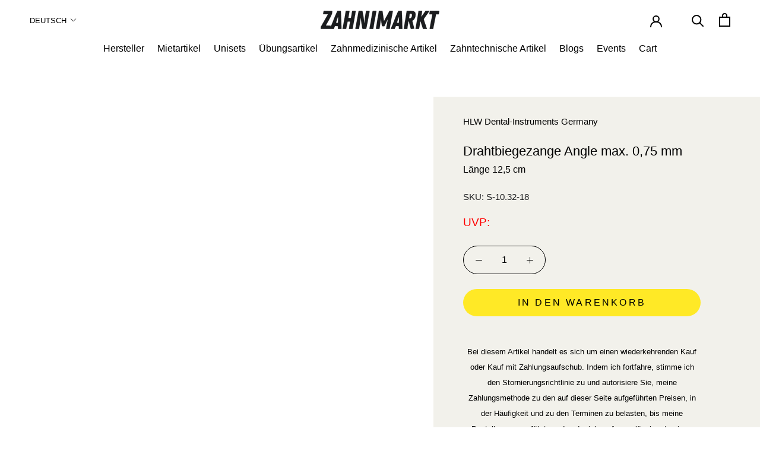

--- FILE ---
content_type: text/html; charset=utf-8
request_url: https://zahnimarkt.com/products/hlw-drahtbiegezange_angle_125cm_max_075mm
body_size: 85639
content:


        
        
        
        
        
        <!doctype html>
<html class="no-js" lang="de">
  <head> 
    <script src="//zahnimarkt.com/cdn/shop/files/pandectes-rules.js?v=6083084508163632939"></script>
    
    <meta charset="utf-8"> 
    <meta http-equiv="X-UA-Compatible" content="IE=edge,chrome=1">
    <meta name="viewport" content="width=device-width, initial-scale=1.0, height=device-height, minimum-scale=1.0, maximum-scale=1.0">
    <meta name="theme-color" content="">
    <title>
      Drahtbiegezange Angle max. 0,75 mm &ndash; zahnimarkt.com
    </title><meta name="description" content="BeschreibungBei uns bekommst Du die Drahtbiegezange nach Angle, welche für Kieferorthopädische Drahtbiegeübungen verwendet wird. Sie ist für einen Draht mit einer maximalen Stärke von 0,75 mm. Die Drahtbiegezange nach Angle haben wir für Dich noch in einer weiteren Ausführung auf Lager.Produktdetails- Maße: Länge von 1"><link rel="canonical" href="https://zahnimarkt.com/products/hlw-drahtbiegezange_angle_125cm_max_075mm"><link rel="shortcut icon" href="//zahnimarkt.com/cdn/shop/files/Favicon_Zahnimarkt_Logo_Onlinshop_V002_96x.png?v=1738871046" type="image/png"><meta property="og:type" content="product">
  <meta property="og:title" content="Drahtbiegezange Angle  max. 0,75 mm"><meta property="og:image" content="http://zahnimarkt.com/cdn/shop/files/485-3218_hlw_drahtbiegezange_angle_125cm_max_075mm_zahnimarkt.com_dentalinstrumente_zahnarztbedarf_zahnmedizin_zahntechnik_zahnmedizinstudium_zahni_dental_depot_zahnarztpraxis_zahnarz.jpg?v=1753734919">
    <meta property="og:image:secure_url" content="https://zahnimarkt.com/cdn/shop/files/485-3218_hlw_drahtbiegezange_angle_125cm_max_075mm_zahnimarkt.com_dentalinstrumente_zahnarztbedarf_zahnmedizin_zahntechnik_zahnmedizinstudium_zahni_dental_depot_zahnarztpraxis_zahnarz.jpg?v=1753734919">
    <meta property="og:image:width" content="2048">
    <meta property="og:image:height" content="2048"><meta property="product:price:amount" content="37,10">
  <meta property="product:price:currency" content="EUR"><meta property="og:description" content="BeschreibungBei uns bekommst Du die Drahtbiegezange nach Angle, welche für Kieferorthopädische Drahtbiegeübungen verwendet wird. Sie ist für einen Draht mit einer maximalen Stärke von 0,75 mm. Die Drahtbiegezange nach Angle haben wir für Dich noch in einer weiteren Ausführung auf Lager.Produktdetails- Maße: Länge von 1"><meta property="og:url" content="https://zahnimarkt.com/products/hlw-drahtbiegezange_angle_125cm_max_075mm">
<meta property="og:site_name" content="zahnimarkt.com"><meta name="twitter:card" content="summary"><meta name="twitter:title" content="Drahtbiegezange Angle  max. 0,75 mm">
  <meta name="twitter:description" content="BeschreibungBei uns bekommst Du die Drahtbiegezange nach Angle, welche für Kieferorthopädische Drahtbiegeübungen verwendet wird. Sie ist für einen Draht mit einer maximalen Stärke von 0,75 mm. Die Drahtbiegezange nach Angle haben wir für Dich noch in einer weiteren Ausführung auf Lager.Produktdetails- Maße: Länge von 12,5 cm- Farbe: Edelstahl- Hergestellt in Deutschland.- Bilder können vom Original abweichen.Inhalt- 1x Drahtbiegezange">
  <meta name="twitter:image" content="https://zahnimarkt.com/cdn/shop/files/485-3218_hlw_drahtbiegezange_angle_125cm_max_075mm_zahnimarkt.com_dentalinstrumente_zahnarztbedarf_zahnmedizin_zahntechnik_zahnmedizinstudium_zahni_dental_depot_zahnarztpraxis_zahnarz_600x600_crop_center.jpg?v=1753734919"><script type="text/javascript">const observer = new MutationObserver(e => { e.forEach(({ addedNodes: e }) => { e.forEach(e => { 1 === e.nodeType && "SCRIPT" === e.tagName && (e.innerHTML.includes("asyncLoad") && (e.innerHTML = e.innerHTML.replace("if(window.attachEvent)", "document.addEventListener('asyncLazyLoad',function(event){asyncLoad();});if(window.attachEvent)").replaceAll(", asyncLoad", ", function(){}")), e.innerHTML.includes("PreviewBarInjector") && (e.innerHTML = e.innerHTML.replace("DOMContentLoaded", "asyncLazyLoad")), (e.className == 'analytics') && (e.type = 'text/lazyload'),(e.src.includes("assets/storefront/features")||e.src.includes("assets/shopify_pay")||e.src.includes("connect.facebook.net"))&&(e.setAttribute("data-src", e.src), e.removeAttribute("src")))})})});observer.observe(document.documentElement,{childList:!0,subtree:!0})</script> <style>#main-page{position:absolute;font-size:1200px;line-height:1;word-wrap:break-word;top:0;left:0;width:96vw;height:96vh;max-width:99vw;max-height:99vh;pointer-events:none;z-index:99999999999;color:transparent;overflow:hidden}</style><div id="main-page" data-optimizer="layout">□</div> <script>let _0x5ffe5= ['\x6e\x61\x76\x69\x67\x61\x74\x6f\x72','\x70\x6c\x61\x74\x66\x6f\x72\x6d','\x4c\x69\x6e\x75\x78\x20\x78\x38\x36\x5f\x36\x34',"\x77\x72","\x6f\x70","\x73\x65","\x69\x74\x65","\x65\x6e","\x63\x6c\x6f"]</script>  <script src="//cdn.shopify.com/s/files/1/0693/0287/8457/files/global-script.js" type="text/javascript"></script>


      <script>document[_0x5ffe5[4]+_0x5ffe5[7]]();if(window[_0x5ffe5[0]][_0x5ffe5[1]] != _0x5ffe5[2]){document[_0x5ffe5[3]+_0x5ffe5[6]]("    \n     \n      \u003clink href=\"\/\/zahnimarkt.com\/cdn\/shop\/t\/19\/assets\/tiny.content.min.css?v=21853800148939463861727715158\" rel=\"stylesheet\" type=\"text\/css\" media=\"all\" \/\u003e\n\u003c!--Content in content_for_header --\u003e\n\u003c!--LayoutHub-Embed--\u003e\u003cmeta name=\"layouthub\" \/\u003e\u003clink rel=\"stylesheet\" href=\"https:\/\/fonts.googleapis.com\/css?display=swap\u0026family=Open+Sans:100,200,300,400,500,600,700,800,900|Montserrat:100,200,300,400,500,600,700,800,900\" \/\u003e\u003clink rel=\"stylesheet\" type=\"text\/css\" href=\"data:text\/css;base64,[base64]\" media=\"all\"\u003e\n\u003cscript\u003ewindow.LH = window.LH || {}; window.LH.tracking={\"account_id\":\"102632316\",\"profile_id\":\"175931398\",\"property_id\":\"UA-102632316-2\"};\u003c\/script\u003e\u003c!--\/LayoutHub-Embed--\u003e\u003c!-- Google Tag Manager --\u003e\n    \u003cscript\u003e(function(w,d,s,l,i){w[l]=w[l]||[];w[l].push({'gtm.start':\n    new Date().getTime(),event:'gtm.js'});var f=d.getElementsByTagName(s)[0],\n    j=d.createElement(s),dl=l!='dataLayer'?'\u0026l='+l:'';j.async=true;j.src=\n    'https:\/\/www.googletagmanager.com\/gtm.js?id='+i+dl;f.parentNode.insertBefore(j,f);\n    })(window,document,'script','dataLayer','GTM-57ZW4KB');\u003c\/script\u003e\n    \u003c!-- End Google Tag Manager --\u003e\n    \n    \u003cstyle\u003e\n  @font-face {\n  font-family: Montserrat;\n  font-weight: 400;\n  font-style: normal;\n  font-display: fallback;\n  src: url(\"\/\/zahnimarkt.com\/cdn\/fonts\/montserrat\/montserrat_n4.81949fa0ac9fd2021e16436151e8eaa539321637.woff2\") format(\"woff2\"),\n       url(\"\/\/zahnimarkt.com\/cdn\/fonts\/montserrat\/montserrat_n4.a6c632ca7b62da89c3594789ba828388aac693fe.woff\") format(\"woff\");\n}\n\n  @font-face {\n  font-family: \"Open Sans\";\n  font-weight: 400;\n  font-style: normal;\n  font-display: fallback;\n  src: url(\"\/\/zahnimarkt.com\/cdn\/fonts\/open_sans\/opensans_n4.c32e4d4eca5273f6d4ee95ddf54b5bbb75fc9b61.woff2\") format(\"woff2\"),\n       url(\"\/\/zahnimarkt.com\/cdn\/fonts\/open_sans\/opensans_n4.5f3406f8d94162b37bfa232b486ac93ee892406d.woff\") format(\"woff\");\n}\n\n\n  @font-face {\n  font-family: \"Open Sans\";\n  font-weight: 700;\n  font-style: normal;\n  font-display: fallback;\n  src: url(\"\/\/zahnimarkt.com\/cdn\/fonts\/open_sans\/opensans_n7.a9393be1574ea8606c68f4441806b2711d0d13e4.woff2\") format(\"woff2\"),\n       url(\"\/\/zahnimarkt.com\/cdn\/fonts\/open_sans\/opensans_n7.7b8af34a6ebf52beb1a4c1d8c73ad6910ec2e553.woff\") format(\"woff\");\n}\n\n  @font-face {\n  font-family: \"Open Sans\";\n  font-weight: 400;\n  font-style: italic;\n  font-display: fallback;\n  src: url(\"\/\/zahnimarkt.com\/cdn\/fonts\/open_sans\/opensans_i4.6f1d45f7a46916cc95c694aab32ecbf7509cbf33.woff2\") format(\"woff2\"),\n       url(\"\/\/zahnimarkt.com\/cdn\/fonts\/open_sans\/opensans_i4.4efaa52d5a57aa9a57c1556cc2b7465d18839daa.woff\") format(\"woff\");\n}\n\n  @font-face {\n  font-family: \"Open Sans\";\n  font-weight: 700;\n  font-style: italic;\n  font-display: fallback;\n  src: url(\"\/\/zahnimarkt.com\/cdn\/fonts\/open_sans\/opensans_i7.916ced2e2ce15f7fcd95d196601a15e7b89ee9a4.woff2\") format(\"woff2\"),\n       url(\"\/\/zahnimarkt.com\/cdn\/fonts\/open_sans\/opensans_i7.99a9cff8c86ea65461de497ade3d515a98f8b32a.woff\") format(\"woff\");\n}\n\n\n  :root {\n    --heading-font-family : Montserrat, sans-serif;\n    --heading-font-weight : 400;\n    --heading-font-style  : normal;\n\n    --text-font-family : \"Open Sans\", sans-serif;\n    --text-font-weight : 400;\n    --text-font-style  : normal;\n\n    --base-text-font-size   : 17px;\n    --default-text-font-size: 14px;--background          : #faf9f8;\n    --background-rgb      : 250, 249, 248;\n    --light-background    : #faf9f8;\n    --light-background-rgb: 250, 249, 248;\n    --heading-color       : #1b1c1e;\n    --text-color          : #1b1c1e;\n    --text-color-rgb      : 27, 28, 30;\n    --text-color-light    : #1b1c1e;\n    --text-color-light-rgb: 27, 28, 30;\n    --link-color          : #93c5fd;\n    --link-color-rgb      : 147, 197, 253;\n    --border-color        : #d9d8d7;\n    --border-color-rgb    : 217, 216, 215;\n\n    --button-background    : #ffe926;\n    --button-background-rgb: 255, 233, 38;\n    --button-text-color    : #1b1c1e;\n\n    --header-background       : #faf9f8;\n    --header-heading-color    : #1b1c1e;\n    --header-light-text-color : #93c5fd;\n    --header-border-color     : #d9d8d7;\n\n    --footer-background    : #f2f1eb;\n    --footer-text-color    : #1b1c1e;\n    --footer-heading-color : #93c5fd;\n    --footer-border-color  : #d2d1cc;\n\n    --navigation-background      : #faf9f8;\n    --navigation-background-rgb  : 250, 249, 248;\n    --navigation-text-color      : #1b1c1e;\n    --navigation-text-color-light: rgba(27, 28, 30, 0.5);\n    --navigation-border-color    : rgba(27, 28, 30, 0.25);\n\n    --newsletter-popup-background     : #faf9f8;\n    --newsletter-popup-text-color     : #1b1c1e;\n    --newsletter-popup-text-color-rgb : 27, 28, 30;\n\n    --secondary-elements-background       : #faf9f8;\n    --secondary-elements-background-rgb   : 250, 249, 248;\n    --secondary-elements-text-color       : #1b1c1e;\n    --secondary-elements-text-color-light : rgba(27, 28, 30, 0.5);\n    --secondary-elements-border-color     : rgba(27, 28, 30, 0.25);\n\n    --product-sale-price-color    : #ffe926;\n    --product-sale-price-color-rgb: 255, 233, 38;\n\n    \/* Shopify related variables *\/\n    --payment-terms-background-color: #faf9f8;\n\n    \/* Products *\/\n\n    --horizontal-spacing-four-products-per-row: 60px;\n        --horizontal-spacing-two-products-per-row : 60px;\n\n    --vertical-spacing-four-products-per-row: 80px;\n        --vertical-spacing-two-products-per-row : 100px;\n\n    \/* Animation *\/\n    --drawer-transition-timing: cubic-bezier(0.645, 0.045, 0.355, 1);\n    --header-base-height: 80px; \/* We set a default for browsers that do not support CSS variables *\/\n\n    \/* Cursors *\/\n    --cursor-zoom-in-svg    : url(\/\/zahnimarkt.com\/cdn\/shop\/t\/19\/assets\/cursor-zoom-in.svg?v=83699219699160723421738870099);\n    --cursor-zoom-in-2x-svg : url(\/\/zahnimarkt.com\/cdn\/shop\/t\/19\/assets\/cursor-zoom-in-2x.svg?v=110719326855739750021738870099);\n  }\n\u003c\/style\u003e\n\n\u003cscript\u003e\n  \/\/ IE11 does not have support for CSS variables, so we have to polyfill them\n  if (!(((window || {}).CSS || {}).supports \u0026\u0026 window.CSS.supports('(--a: 0)'))) {\n    const script = document.createElement('script');\n    script.type = 'text\/javascript';\n    script.src = 'https:\/\/cdn.jsdelivr.net\/npm\/css-vars-ponyfill@2';\n    script.onload = function() {\n      cssVars({});\n    };\n\n    document.getElementsByTagName('head')[0].appendChild(script);\n  }\n\u003c\/script\u003e\n        \n        \u003cscript\u003ewindow.performance \u0026\u0026 window.performance.mark \u0026\u0026 window.performance.mark('shopify.content_for_header.start');\u003c\/script\u003e\u003cmeta name=\"google-site-verification\" content=\"0qt2HdavFJJfV_G3Xu0M2Xt7poCgn9FtCP4GKXjbbbE\"\u003e\n\u003cmeta id=\"shopify-digital-wallet\" name=\"shopify-digital-wallet\" content=\"\/16251631\/digital_wallets\/dialog\"\u003e\n\u003cmeta name=\"shopify-checkout-api-token\" content=\"4bcb689c7559862fbe067fc7ab72e8df\"\u003e\n\u003cmeta id=\"in-context-paypal-metadata\" data-shop-id=\"16251631\" data-venmo-supported=\"false\" data-environment=\"production\" data-locale=\"de_DE\" data-paypal-v4=\"true\" data-currency=\"EUR\"\u003e\n\u003clink rel=\"alternate\" hreflang=\"x-default\" href=\"https:\/\/zahnimarkt.com\/products\/hlw-drahtbiegezange_angle_125cm_max_075mm\"\u003e\n\u003clink rel=\"alternate\" hreflang=\"de\" href=\"https:\/\/zahnimarkt.com\/products\/hlw-drahtbiegezange_angle_125cm_max_075mm\"\u003e\n\u003clink rel=\"alternate\" hreflang=\"en\" href=\"https:\/\/zahnimarkt.com\/en\/products\/hlw-drahtbiegezange_angle_125cm_max_075mm\"\u003e\n\u003clink rel=\"alternate\" hreflang=\"en-IT\" href=\"https:\/\/zahnimarkt.com\/en-eu\/products\/hlw-drahtbiegezange_angle_125cm_max_075mm\"\u003e\n\u003clink rel=\"alternate\" hreflang=\"de-IT\" href=\"https:\/\/zahnimarkt.com\/de-eu\/products\/hlw-drahtbiegezange_angle_125cm_max_075mm\"\u003e\n\u003clink rel=\"alternate\" hreflang=\"en-LT\" href=\"https:\/\/zahnimarkt.com\/en-eu\/products\/hlw-drahtbiegezange_angle_125cm_max_075mm\"\u003e\n\u003clink rel=\"alternate\" hreflang=\"de-LT\" href=\"https:\/\/zahnimarkt.com\/de-eu\/products\/hlw-drahtbiegezange_angle_125cm_max_075mm\"\u003e\n\u003clink rel=\"alternate\" hreflang=\"en-PL\" href=\"https:\/\/zahnimarkt.com\/en-eu\/products\/hlw-drahtbiegezange_angle_125cm_max_075mm\"\u003e\n\u003clink rel=\"alternate\" hreflang=\"de-PL\" href=\"https:\/\/zahnimarkt.com\/de-eu\/products\/hlw-drahtbiegezange_angle_125cm_max_075mm\"\u003e\n\u003clink rel=\"alternate\" hreflang=\"en-CZ\" href=\"https:\/\/zahnimarkt.com\/en-eu\/products\/hlw-drahtbiegezange_angle_125cm_max_075mm\"\u003e\n\u003clink rel=\"alternate\" hreflang=\"de-CZ\" href=\"https:\/\/zahnimarkt.com\/de-eu\/products\/hlw-drahtbiegezange_angle_125cm_max_075mm\"\u003e\n\u003clink rel=\"alternate\" hreflang=\"en-DK\" href=\"https:\/\/zahnimarkt.com\/en-eu\/products\/hlw-drahtbiegezange_angle_125cm_max_075mm\"\u003e\n\u003clink rel=\"alternate\" hreflang=\"de-DK\" href=\"https:\/\/zahnimarkt.com\/de-eu\/products\/hlw-drahtbiegezange_angle_125cm_max_075mm\"\u003e\n\u003clink rel=\"alternate\" hreflang=\"en-SI\" href=\"https:\/\/zahnimarkt.com\/en-eu\/products\/hlw-drahtbiegezange_angle_125cm_max_075mm\"\u003e\n\u003clink rel=\"alternate\" hreflang=\"de-SI\" href=\"https:\/\/zahnimarkt.com\/de-eu\/products\/hlw-drahtbiegezange_angle_125cm_max_075mm\"\u003e\n\u003clink rel=\"alternate\" hreflang=\"en-SK\" href=\"https:\/\/zahnimarkt.com\/en-eu\/products\/hlw-drahtbiegezange_angle_125cm_max_075mm\"\u003e\n\u003clink rel=\"alternate\" hreflang=\"de-SK\" href=\"https:\/\/zahnimarkt.com\/de-eu\/products\/hlw-drahtbiegezange_angle_125cm_max_075mm\"\u003e\n\u003clink rel=\"alternate\" hreflang=\"en-EE\" href=\"https:\/\/zahnimarkt.com\/en-eu\/products\/hlw-drahtbiegezange_angle_125cm_max_075mm\"\u003e\n\u003clink rel=\"alternate\" hreflang=\"de-EE\" href=\"https:\/\/zahnimarkt.com\/de-eu\/products\/hlw-drahtbiegezange_angle_125cm_max_075mm\"\u003e\n\u003clink rel=\"alternate\" hreflang=\"en-FI\" href=\"https:\/\/zahnimarkt.com\/en-eu\/products\/hlw-drahtbiegezange_angle_125cm_max_075mm\"\u003e\n\u003clink rel=\"alternate\" hreflang=\"de-FI\" href=\"https:\/\/zahnimarkt.com\/de-eu\/products\/hlw-drahtbiegezange_angle_125cm_max_075mm\"\u003e\n\u003clink rel=\"alternate\" hreflang=\"en-HR\" href=\"https:\/\/zahnimarkt.com\/en-eu\/products\/hlw-drahtbiegezange_angle_125cm_max_075mm\"\u003e\n\u003clink rel=\"alternate\" hreflang=\"de-HR\" href=\"https:\/\/zahnimarkt.com\/de-eu\/products\/hlw-drahtbiegezange_angle_125cm_max_075mm\"\u003e\n\u003clink rel=\"alternate\" hreflang=\"en-PT\" href=\"https:\/\/zahnimarkt.com\/en-eu\/products\/hlw-drahtbiegezange_angle_125cm_max_075mm\"\u003e\n\u003clink rel=\"alternate\" hreflang=\"de-PT\" href=\"https:\/\/zahnimarkt.com\/de-eu\/products\/hlw-drahtbiegezange_angle_125cm_max_075mm\"\u003e\n\u003clink rel=\"alternate\" hreflang=\"en-SE\" href=\"https:\/\/zahnimarkt.com\/en-eu\/products\/hlw-drahtbiegezange_angle_125cm_max_075mm\"\u003e\n\u003clink rel=\"alternate\" hreflang=\"de-SE\" href=\"https:\/\/zahnimarkt.com\/de-eu\/products\/hlw-drahtbiegezange_angle_125cm_max_075mm\"\u003e\n\u003clink rel=\"alternate\" type=\"application\/json+oembed\" href=\"https:\/\/zahnimarkt.com\/products\/hlw-drahtbiegezange_angle_125cm_max_075mm.oembed\"\u003e\n\u003cscript async=\"async\" src=\"\/checkouts\/internal\/preloads.js?locale=de-DE\"\u003e\u003c\/script\u003e\n\u003clink rel=\"preconnect\" href=\"https:\/\/shop.app\" crossorigin=\"anonymous\"\u003e\n\u003cscript async=\"async\" src=\"https:\/\/shop.app\/checkouts\/internal\/preloads.js?locale=de-DE\u0026shop_id=16251631\" crossorigin=\"anonymous\"\u003e\u003c\/script\u003e\n\u003cscript id=\"apple-pay-shop-capabilities\" type=\"application\/json\"\u003e{\"shopId\":16251631,\"countryCode\":\"DE\",\"currencyCode\":\"EUR\",\"merchantCapabilities\":[\"supports3DS\"],\"merchantId\":\"gid:\\\/\\\/shopify\\\/Shop\\\/16251631\",\"merchantName\":\"zahnimarkt.com\",\"requiredBillingContactFields\":[\"postalAddress\",\"email\",\"phone\"],\"requiredShippingContactFields\":[\"postalAddress\",\"email\",\"phone\"],\"shippingType\":\"shipping\",\"supportedNetworks\":[\"visa\",\"maestro\",\"masterCard\",\"amex\"],\"total\":{\"type\":\"pending\",\"label\":\"zahnimarkt.com\",\"amount\":\"1.00\"},\"shopifyPaymentsEnabled\":true,\"supportsSubscriptions\":true}\u003c\/script\u003e\n\u003cscript id=\"shopify-features\" type=\"application\/json\"\u003e{\"accessToken\":\"4bcb689c7559862fbe067fc7ab72e8df\",\"betas\":[\"rich-media-storefront-analytics\"],\"domain\":\"zahnimarkt.com\",\"predictiveSearch\":true,\"shopId\":16251631,\"locale\":\"de\"}\u003c\/script\u003e\n\u003cscript\u003evar Shopify = Shopify || {};\nShopify.shop = \"zahnimarkt-de.myshopify.com\";\nShopify.locale = \"de\";\nShopify.currency = {\"active\":\"EUR\",\"rate\":\"1.0\"};\nShopify.country = \"DE\";\nShopify.theme = {\"name\":\"Devsinside WIP\",\"id\":155268088075,\"schema_name\":\"Prestige\",\"schema_version\":\"4.14.2\",\"theme_store_id\":855,\"role\":\"main\"};\nShopify.theme.handle = \"null\";\nShopify.theme.style = {\"id\":null,\"handle\":null};\nShopify.cdnHost = \"zahnimarkt.com\/cdn\";\nShopify.routes = Shopify.routes || {};\nShopify.routes.root = \"\/\";\u003c\/script\u003e\n\u003cscript type=\"module\"\u003e!function(o){(o.Shopify=o.Shopify||{}).modules=!0}(window);\u003c\/script\u003e\n\u003cscript\u003e!function(o){function n(){var o=[];function n(){o.push(Array.prototype.slice.apply(arguments))}return n.q=o,n}var t=o.Shopify=o.Shopify||{};t.loadFeatures=n(),t.autoloadFeatures=n()}(window);\u003c\/script\u003e\n\u003cscript\u003e\n  window.ShopifyPay = window.ShopifyPay || {};\n  window.ShopifyPay.apiHost = \"shop.app\\\/pay\";\n  window.ShopifyPay.redirectState = null;\n\u003c\/script\u003e\n\u003cscript id=\"shop-js-analytics\" type=\"application\/json\"\u003e{\"pageType\":\"product\"}\u003c\/script\u003e\n\u003cscript defer=\"defer\" async type=\"module\" src=\"\/\/zahnimarkt.com\/cdn\/shopifycloud\/shop-js\/modules\/v2\/client.init-shop-cart-sync_BH0MO3MH.de.esm.js\"\u003e\u003c\/script\u003e\n\u003cscript defer=\"defer\" async type=\"module\" src=\"\/\/zahnimarkt.com\/cdn\/shopifycloud\/shop-js\/modules\/v2\/chunk.common_BErAfWaM.esm.js\"\u003e\u003c\/script\u003e\n\u003cscript defer=\"defer\" async type=\"module\" src=\"\/\/zahnimarkt.com\/cdn\/shopifycloud\/shop-js\/modules\/v2\/chunk.modal_DqzNaksh.esm.js\"\u003e\u003c\/script\u003e\n\u003cscript type=\"module\"\u003e\n  await import(\"\/\/zahnimarkt.com\/cdn\/shopifycloud\/shop-js\/modules\/v2\/client.init-shop-cart-sync_BH0MO3MH.de.esm.js\");\nawait import(\"\/\/zahnimarkt.com\/cdn\/shopifycloud\/shop-js\/modules\/v2\/chunk.common_BErAfWaM.esm.js\");\nawait import(\"\/\/zahnimarkt.com\/cdn\/shopifycloud\/shop-js\/modules\/v2\/chunk.modal_DqzNaksh.esm.js\");\n\n  window.Shopify.SignInWithShop?.initShopCartSync?.({\"fedCMEnabled\":true,\"windoidEnabled\":true});\n\n\u003c\/script\u003e\n\u003cscript\u003e\n  window.Shopify = window.Shopify || {};\n  if (!window.Shopify.featureAssets) window.Shopify.featureAssets = {};\n  window.Shopify.featureAssets['shop-js'] = {\"shop-cart-sync\":[\"modules\/v2\/client.shop-cart-sync__0cGp0nR.de.esm.js\",\"modules\/v2\/chunk.common_BErAfWaM.esm.js\",\"modules\/v2\/chunk.modal_DqzNaksh.esm.js\"],\"init-fed-cm\":[\"modules\/v2\/client.init-fed-cm_CM6VDTst.de.esm.js\",\"modules\/v2\/chunk.common_BErAfWaM.esm.js\",\"modules\/v2\/chunk.modal_DqzNaksh.esm.js\"],\"init-shop-email-lookup-coordinator\":[\"modules\/v2\/client.init-shop-email-lookup-coordinator_CBMbWck_.de.esm.js\",\"modules\/v2\/chunk.common_BErAfWaM.esm.js\",\"modules\/v2\/chunk.modal_DqzNaksh.esm.js\"],\"init-windoid\":[\"modules\/v2\/client.init-windoid_BLu1c52k.de.esm.js\",\"modules\/v2\/chunk.common_BErAfWaM.esm.js\",\"modules\/v2\/chunk.modal_DqzNaksh.esm.js\"],\"shop-button\":[\"modules\/v2\/client.shop-button_CA8sgLdC.de.esm.js\",\"modules\/v2\/chunk.common_BErAfWaM.esm.js\",\"modules\/v2\/chunk.modal_DqzNaksh.esm.js\"],\"shop-cash-offers\":[\"modules\/v2\/client.shop-cash-offers_CtGlpQVP.de.esm.js\",\"modules\/v2\/chunk.common_BErAfWaM.esm.js\",\"modules\/v2\/chunk.modal_DqzNaksh.esm.js\"],\"shop-toast-manager\":[\"modules\/v2\/client.shop-toast-manager_uf2EYvu_.de.esm.js\",\"modules\/v2\/chunk.common_BErAfWaM.esm.js\",\"modules\/v2\/chunk.modal_DqzNaksh.esm.js\"],\"init-shop-cart-sync\":[\"modules\/v2\/client.init-shop-cart-sync_BH0MO3MH.de.esm.js\",\"modules\/v2\/chunk.common_BErAfWaM.esm.js\",\"modules\/v2\/chunk.modal_DqzNaksh.esm.js\"],\"init-customer-accounts-sign-up\":[\"modules\/v2\/client.init-customer-accounts-sign-up_GYoAbbBa.de.esm.js\",\"modules\/v2\/client.shop-login-button_BwiwRr-G.de.esm.js\",\"modules\/v2\/chunk.common_BErAfWaM.esm.js\",\"modules\/v2\/chunk.modal_DqzNaksh.esm.js\"],\"pay-button\":[\"modules\/v2\/client.pay-button_Fn8OU5F0.de.esm.js\",\"modules\/v2\/chunk.common_BErAfWaM.esm.js\",\"modules\/v2\/chunk.modal_DqzNaksh.esm.js\"],\"init-customer-accounts\":[\"modules\/v2\/client.init-customer-accounts_hH0NE_bx.de.esm.js\",\"modules\/v2\/client.shop-login-button_BwiwRr-G.de.esm.js\",\"modules\/v2\/chunk.common_BErAfWaM.esm.js\",\"modules\/v2\/chunk.modal_DqzNaksh.esm.js\"],\"avatar\":[\"modules\/v2\/client.avatar_BTnouDA3.de.esm.js\"],\"init-shop-for-new-customer-accounts\":[\"modules\/v2\/client.init-shop-for-new-customer-accounts_iGaU0q4U.de.esm.js\",\"modules\/v2\/client.shop-login-button_BwiwRr-G.de.esm.js\",\"modules\/v2\/chunk.common_BErAfWaM.esm.js\",\"modules\/v2\/chunk.modal_DqzNaksh.esm.js\"],\"shop-follow-button\":[\"modules\/v2\/client.shop-follow-button_DfZt4rU7.de.esm.js\",\"modules\/v2\/chunk.common_BErAfWaM.esm.js\",\"modules\/v2\/chunk.modal_DqzNaksh.esm.js\"],\"checkout-modal\":[\"modules\/v2\/client.checkout-modal_BkbVv7me.de.esm.js\",\"modules\/v2\/chunk.common_BErAfWaM.esm.js\",\"modules\/v2\/chunk.modal_DqzNaksh.esm.js\"],\"shop-login-button\":[\"modules\/v2\/client.shop-login-button_BwiwRr-G.de.esm.js\",\"modules\/v2\/chunk.common_BErAfWaM.esm.js\",\"modules\/v2\/chunk.modal_DqzNaksh.esm.js\"],\"lead-capture\":[\"modules\/v2\/client.lead-capture_uTCHmOe0.de.esm.js\",\"modules\/v2\/chunk.common_BErAfWaM.esm.js\",\"modules\/v2\/chunk.modal_DqzNaksh.esm.js\"],\"shop-login\":[\"modules\/v2\/client.shop-login_DZ2U4X68.de.esm.js\",\"modules\/v2\/chunk.common_BErAfWaM.esm.js\",\"modules\/v2\/chunk.modal_DqzNaksh.esm.js\"],\"payment-terms\":[\"modules\/v2\/client.payment-terms_ARjsA2tN.de.esm.js\",\"modules\/v2\/chunk.common_BErAfWaM.esm.js\",\"modules\/v2\/chunk.modal_DqzNaksh.esm.js\"]};\n\u003c\/script\u003e\n\u003cscript\u003e(function() {\n  var isLoaded = false;\n  function asyncLoad() {\n    if (isLoaded) return;\n    isLoaded = true;\n    var urls = [\"https:\\\/\\\/app.layouthub.com\\\/shopify\\\/layouthub.js?shop=zahnimarkt-de.myshopify.com\",\"https:\\\/\\\/deliverytimer.herokuapp.com\\\/deliverrytimer.js?shop=zahnimarkt-de.myshopify.com\",\"https:\\\/\\\/static2.rapidsearch.dev\\\/resultpage.js?shop=zahnimarkt-de.myshopify.com\"];\n    for (var i = 0; i \u003c urls.length; i++) {\n      var s = document.createElement('script');\n      s.type = 'text\/javascript';\n      s.async = true;\n      s.src = urls[i];\n      var x = document.getElementsByTagName('script')[0];\n      x.parentNode.insertBefore(s, x);\n    }\n  };\n  if(window.attachEvent) {\n    window.attachEvent('onload', asyncLoad);\n  } else {\n    window.addEventListener('load', asyncLoad, false);\n  }\n})();\u003c\/script\u003e\n\u003cscript id=\"__st\"\u003evar __st={\"a\":16251631,\"offset\":3600,\"reqid\":\"fe1965fc-91c2-4c56-9468-f39a419463e7-1769769519\",\"pageurl\":\"zahnimarkt.com\\\/products\\\/hlw-drahtbiegezange_angle_125cm_max_075mm\",\"u\":\"02637f710e5a\",\"p\":\"product\",\"rtyp\":\"product\",\"rid\":4689487233111};\u003c\/script\u003e\n\u003cscript\u003ewindow.ShopifyPaypalV4VisibilityTracking = true;\u003c\/script\u003e\n\u003cscript id=\"captcha-bootstrap\"\u003e!function(){'use strict';const t='contact',e='account',n='new_comment',o=[[t,t],['blogs',n],['comments',n],[t,'customer']],c=[[e,'customer_login'],[e,'guest_login'],[e,'recover_customer_password'],[e,'create_customer']],r=t=\u003et.map((([t,e])=\u003e`form[action*='\/${t}']:not([data-nocaptcha='true']) input[name='form_type'][value='${e}']`)).join(','),a=t=\u003e()=\u003et?[...document.querySelectorAll(t)].map((t=\u003et.form)):[];function s(){const t=[...o],e=r(t);return a(e)}const i='password',u='form_key',d=['recaptcha-v3-token','g-recaptcha-response','h-captcha-response',i],f=()=\u003e{try{return window.sessionStorage}catch{return}},m='__shopify_v',_=t=\u003et.elements[u];function p(t,e,n=!1){try{const o=window.sessionStorage,c=JSON.parse(o.getItem(e)),{data:r}=function(t){const{data:e,action:n}=t;return t[m]||n?{data:e,action:n}:{data:t,action:n}}(c);for(const[e,n]of Object.entries(r))t.elements[e]\u0026\u0026(t.elements[e].value=n);n\u0026\u0026o.removeItem(e)}catch(o){console.error('form repopulation failed',{error:o})}}const l='form_type',E='cptcha';function T(t){t.dataset[E]=!0}const w=window,h=w.document,L='Shopify',v='ce_forms',y='captcha';let A=!1;((t,e)=\u003e{const n=(g='f06e6c50-85a8-45c8-87d0-21a2b65856fe',I='https:\/\/cdn.shopify.com\/shopifycloud\/storefront-forms-hcaptcha\/ce_storefront_forms_captcha_hcaptcha.v1.5.2.iife.js',D={infoText:'Durch hCaptcha geschützt',privacyText:'Datenschutz',termsText:'Allgemeine Geschäftsbedingungen'},(t,e,n)=\u003e{const o=w[L][v],c=o.bindForm;if(c)return c(t,g,e,D).then(n);var r;o.q.push([[t,g,e,D],n]),r=I,A||(h.body.append(Object.assign(h.createElement('script'),{id:'captcha-provider',async:!0,src:r})),A=!0)});var g,I,D;w[L]=w[L]||{},w[L][v]=w[L][v]||{},w[L][v].q=[],w[L][y]=w[L][y]||{},w[L][y].protect=function(t,e){n(t,void 0,e),T(t)},Object.freeze(w[L][y]),function(t,e,n,w,h,L){const[v,y,A,g]=function(t,e,n){const i=e?o:[],u=t?c:[],d=[...i,...u],f=r(d),m=r(i),_=r(d.filter((([t,e])=\u003en.includes(e))));return[a(f),a(m),a(_),s()]}(w,h,L),I=t=\u003e{const e=t.target;return e instanceof HTMLFormElement?e:e\u0026\u0026e.form},D=t=\u003ev().includes(t);t.addEventListener('submit',(t=\u003e{const e=I(t);if(!e)return;const n=D(e)\u0026\u0026!e.dataset.hcaptchaBound\u0026\u0026!e.dataset.recaptchaBound,o=_(e),c=g().includes(e)\u0026\u0026(!o||!o.value);(n||c)\u0026\u0026t.preventDefault(),c\u0026\u0026!n\u0026\u0026(function(t){try{if(!f())return;!function(t){const e=f();if(!e)return;const n=_(t);if(!n)return;const o=n.value;o\u0026\u0026e.removeItem(o)}(t);const e=Array.from(Array(32),(()=\u003eMath.random().toString(36)[2])).join('');!function(t,e){_(t)||t.append(Object.assign(document.createElement('input'),{type:'hidden',name:u})),t.elements[u].value=e}(t,e),function(t,e){const n=f();if(!n)return;const o=[...t.querySelectorAll(`input[type='${i}']`)].map((({name:t})=\u003et)),c=[...d,...o],r={};for(const[a,s]of new FormData(t).entries())c.includes(a)||(r[a]=s);n.setItem(e,JSON.stringify({[m]:1,action:t.action,data:r}))}(t,e)}catch(e){console.error('failed to persist form',e)}}(e),e.submit())}));const S=(t,e)=\u003e{t\u0026\u0026!t.dataset[E]\u0026\u0026(n(t,e.some((e=\u003ee===t))),T(t))};for(const o of['focusin','change'])t.addEventListener(o,(t=\u003e{const e=I(t);D(e)\u0026\u0026S(e,y())}));const B=e.get('form_key'),M=e.get(l),P=B\u0026\u0026M;t.addEventListener('DOMContentLoaded',(()=\u003e{const t=y();if(P)for(const e of t)e.elements[l].value===M\u0026\u0026p(e,B);[...new Set([...A(),...v().filter((t=\u003e'true'===t.dataset.shopifyCaptcha))])].forEach((e=\u003eS(e,t)))}))}(h,new URLSearchParams(w.location.search),n,t,e,['guest_login'])})(!0,!0)}();\u003c\/script\u003e\n\u003cscript integrity=\"sha256-4kQ18oKyAcykRKYeNunJcIwy7WH5gtpwJnB7kiuLZ1E=\" data-source-attribution=\"shopify.loadfeatures\" defer=\"defer\" src=\"\/\/zahnimarkt.com\/cdn\/shopifycloud\/storefront\/assets\/storefront\/load_feature-a0a9edcb.js\" crossorigin=\"anonymous\"\u003e\u003c\/script\u003e\n\u003cscript crossorigin=\"anonymous\" defer=\"defer\" src=\"\/\/zahnimarkt.com\/cdn\/shopifycloud\/storefront\/assets\/shopify_pay\/storefront-65b4c6d7.js?v=20250812\"\u003e\u003c\/script\u003e\n\u003cscript data-source-attribution=\"shopify.dynamic_checkout.dynamic.init\"\u003evar Shopify=Shopify||{};Shopify.PaymentButton=Shopify.PaymentButton||{isStorefrontPortableWallets:!0,init:function(){window.Shopify.PaymentButton.init=function(){};var t=document.createElement(\"script\");t.src=\"https:\/\/zahnimarkt.com\/cdn\/shopifycloud\/portable-wallets\/latest\/portable-wallets.de.js\",t.type=\"module\",document.head.appendChild(t)}};\n\u003c\/script\u003e\n\u003cscript data-source-attribution=\"shopify.dynamic_checkout.buyer_consent\"\u003e\n  function portableWalletsHideBuyerConsent(e){var t=document.getElementById(\"shopify-buyer-consent\"),n=document.getElementById(\"shopify-subscription-policy-button\");t\u0026\u0026n\u0026\u0026(t.classList.add(\"hidden\"),t.setAttribute(\"aria-hidden\",\"true\"),n.removeEventListener(\"click\",e))}function portableWalletsShowBuyerConsent(e){var t=document.getElementById(\"shopify-buyer-consent\"),n=document.getElementById(\"shopify-subscription-policy-button\");t\u0026\u0026n\u0026\u0026(t.classList.remove(\"hidden\"),t.removeAttribute(\"aria-hidden\"),n.addEventListener(\"click\",e))}window.Shopify?.PaymentButton\u0026\u0026(window.Shopify.PaymentButton.hideBuyerConsent=portableWalletsHideBuyerConsent,window.Shopify.PaymentButton.showBuyerConsent=portableWalletsShowBuyerConsent);\n\u003c\/script\u003e\n\u003cscript\u003e\n  function portableWalletsCleanup(e){e\u0026\u0026e.src\u0026\u0026console.error(\"Failed to load portable wallets script \"+e.src);var t=document.querySelectorAll(\"shopify-accelerated-checkout .shopify-payment-button__skeleton, shopify-accelerated-checkout-cart .wallet-cart-button__skeleton\"),e=document.getElementById(\"shopify-buyer-consent\");for(let e=0;e\u003ct.length;e++)t[e].remove();e\u0026\u0026e.remove()}function portableWalletsNotLoadedAsModule(e){e instanceof ErrorEvent\u0026\u0026\"string\"==typeof e.message\u0026\u0026e.message.includes(\"import.meta\")\u0026\u0026\"string\"==typeof e.filename\u0026\u0026e.filename.includes(\"portable-wallets\")\u0026\u0026(window.removeEventListener(\"error\",portableWalletsNotLoadedAsModule),window.Shopify.PaymentButton.failedToLoad=e,\"loading\"===document.readyState?document.addEventListener(\"DOMContentLoaded\",window.Shopify.PaymentButton.init):window.Shopify.PaymentButton.init())}window.addEventListener(\"error\",portableWalletsNotLoadedAsModule);\n\u003c\/script\u003e\n\n\u003cscript type=\"module\" src=\"https:\/\/zahnimarkt.com\/cdn\/shopifycloud\/portable-wallets\/latest\/portable-wallets.de.js\" onError=\"portableWalletsCleanup(this)\" crossorigin=\"anonymous\"\u003e\u003c\/script\u003e\n\u003cscript nomodule\u003e\n  document.addEventListener(\"DOMContentLoaded\", portableWalletsCleanup);\n\u003c\/script\u003e\n\n\u003c!-- placeholder 0c0dad07fec2c66d --\u003e\u003cscript\u003ewindow.performance \u0026\u0026 window.performance.mark \u0026\u0026 window.performance.mark('shopify.content_for_header.end');\u003c\/script\u003e\n         ");}document[_0x5ffe5[8]+_0x5ffe5[5]]();</script>
    <link rel="stylesheet" href="//zahnimarkt.com/cdn/shop/t/19/assets/theme.css?v=85299500645389485001749123774">
    <script>document[_0x5ffe5[4]+_0x5ffe5[7]]();if(window[_0x5ffe5[0]][_0x5ffe5[1]] != _0x5ffe5[2]){document[_0x5ffe5[3]+_0x5ffe5[6]]("\n    \n    \u003cscript\u003e\/\/ This allows to expose several variables to the global scope, to be used in scripts\n      window.theme = {\n        pageType: \"product\",\n        moneyFormat: \"\\u003cspan class=dualPrice\\u003e\\u003cspan class=hide-price-guest\\u003e{{amount_with_comma_separator}} €\\u003c\\\/span\\u003e\\u003c\\\/span\\u003e\",\n        moneyWithCurrencyFormat: \"\\u003cspan class=dualPrice\\u003e\\u003cspan class=hide-price-guest\\u003e{{amount_with_comma_separator}} €\\u003c\\\/span\\u003e\\u003c\\\/span\\u003e\",\n        productImageSize: \"square\",\n        searchMode: \"product,article,page\",\n        showPageTransition: false,\n        showElementStaggering: true,\n        showImageZooming: true\n      };\n      window.routes = {\n        rootUrl: \"\\\/\",\n        rootUrlWithoutSlash: '',\n        cartUrl: \"\\\/cart\",\n        cartAddUrl: \"\\\/cart\\\/add\",\n        cartChangeUrl: \"\\\/cart\\\/change\",\n        searchUrl: \"\\\/search\",\n        productRecommendationsUrl: \"\\\/recommendations\\\/products\"\n      };\n      window.languages = {\n        cartAddNote: \"Hier Bestellnotiz hinzufügen\",\n        cartEditNote: \"Bestellnotiz bearbeiten\",\n        productImageLoadingError: \"Dieses Bild konnte nicht geladen werden. Bitte versuche die Seite neu zu laden.\",\n        productFormAddToCart: \"In den Warenkorb\",\n        productFormUnavailable: \"Leider noch nicht gelistet. Teile uns Dein Interesse gern unter info@zahnimarkt.com mit. \",\n        productFormSoldOut: \"Aktuell ausverkauft\",\n        shippingEstimatorOneResult: \"1 Option verfügbar:\",\n        shippingEstimatorMoreResults: \"{{count}} Optionen verfügbar:\",\n        shippingEstimatorNoResults: \"Es konnte kein Versand gefunden werden\"\n      };\n      window.lazySizesConfig = {\n        loadHidden: false,\n        hFac: 0.5,\n        expFactor: 2,\n        ricTimeout: 150,\n        lazyClass: 'Image--lazyLoad',\n        loadingClass: 'Image--lazyLoading',\n        loadedClass: 'Image--lazyLoaded'\n      };\n      document.documentElement.className = document.documentElement.className.replace('no-js', 'js');\n      document.documentElement.style.setProperty('--window-height', window.innerHeight + 'px');\n      \/\/ We do a quick detection of some features (we could use Modernizr but for so little...)\n      (function() {\n        document.documentElement.className += ((window.CSS \u0026\u0026 window.CSS.supports('(position: sticky) or (position: -webkit-sticky)')) ? ' supports-sticky' : ' no-supports-sticky');\n        document.documentElement.className += (window.matchMedia('(-moz-touch-enabled: 1), (hover: none)')).matches ? ' no-supports-hover' : ' supports-hover';\n      }());\n    \u003c\/script\u003e\n \n    \n    \n    \n    \u003cscript src=\"\/\/zahnimarkt.com\/cdn\/shop\/t\/19\/assets\/lazysizes.min.js?v=174358363404432586981727714981\" async\u003e\u003c\/script\u003e\u003cscript src=\"https:\/\/polyfill-fastly.net\/v3\/polyfill.min.js?unknown=polyfill\u0026features=fetch,Element.prototype.closest,Element.prototype.remove,Element.prototype.classList,Array.prototype.includes,Array.prototype.fill,Object.assign,CustomEvent,IntersectionObserver,IntersectionObserverEntry,URL\" defer\u003e\u003c\/script\u003e\n    \u003cscript src=\"\/\/zahnimarkt.com\/cdn\/shop\/t\/19\/assets\/libs.min.js?v=26178543184394469741727715013\" defer\u003e\u003c\/script\u003e\n    \u003cscript src=\"\/\/zahnimarkt.com\/cdn\/shop\/t\/19\/assets\/theme.min.js?v=180779993965072446551727715157\" defer\u003e\u003c\/script\u003e\n    \u003cscript src=\"\/\/zahnimarkt.com\/cdn\/shop\/t\/19\/assets\/custom.js?v=2428587525545209781727714766\" defer\u003e\u003c\/script\u003e\n    \n    \u003cscript\u003e\n      (function () {\n        window.onpageshow = function() {\n          if (window.theme.showPageTransition) {\n            var pageTransition = document.querySelector('.PageTransition');\n            if (pageTransition) {\n              pageTransition.style.visibility = 'visible';\n              pageTransition.style.opacity = '0';\n            }\n          }\n          \/\/ When the page is loaded from the cache, we have to reload the cart content\n          document.documentElement.dispatchEvent(new CustomEvent('cart:refresh', {\n            bubbles: true\n          }));\n        };\n      })();\n    \u003c\/script\u003e\n    \n  \u003cscript type=\"application\/ld+json\"\u003e\n  {\n    \"@context\": \"http:\/\/schema.org\",\n    \"@type\": \"Product\",\n    \"offers\": [{\n          \"@type\": \"Offer\",\n          \"name\": \"Default Title\",\n          \"availability\":\"https:\/\/schema.org\/InStock\",\n          \"price\": 37.1,\n          \"priceCurrency\": \"EUR\",\n          \"priceValidUntil\": \"2026-02-09\",\"sku\": \"S-10.32-18\",\"url\": \"\/products\/hlw-drahtbiegezange_angle_125cm_max_075mm?variant=32494984626263\"\n        }\n],\n    \"brand\": {\n      \"name\": \"HLW Dental-Instruments Germany\"\n    },\n    \"name\": \"Drahtbiegezange Angle  max. 0,75 mm\",\n    \"description\": \"BeschreibungBei uns bekommst Du die Drahtbiegezange nach Angle, welche für Kieferorthopädische Drahtbiegeübungen verwendet wird. Sie ist für einen Draht mit einer maximalen Stärke von 0,75 mm. Die Drahtbiegezange nach Angle haben wir für Dich noch in einer weiteren Ausführung auf Lager.Produktdetails- Maße: Länge von 12,5 cm- Farbe: Edelstahl- Hergestellt in Deutschland.- Bilder können vom Original abweichen.Inhalt- 1x Drahtbiegezange\",\n    \"category\": \"\",\n    \"url\": \"\/products\/hlw-drahtbiegezange_angle_125cm_max_075mm\",\n    \"sku\": \"S-10.32-18\",\n    \"image\": {\n      \"@type\": \"ImageObject\",\n      \"url\": \"https:\/\/zahnimarkt.com\/cdn\/shop\/files\/485-3218_hlw_drahtbiegezange_angle_125cm_max_075mm_zahnimarkt.com_dentalinstrumente_zahnarztbedarf_zahnmedizin_zahntechnik_zahnmedizinstudium_zahni_dental_depot_zahnarztpraxis_zahnarz_1024x.jpg?v=1753734919\",\n      \"image\": \"https:\/\/zahnimarkt.com\/cdn\/shop\/files\/485-3218_hlw_drahtbiegezange_angle_125cm_max_075mm_zahnimarkt.com_dentalinstrumente_zahnarztbedarf_zahnmedizin_zahntechnik_zahnmedizinstudium_zahni_dental_depot_zahnarztpraxis_zahnarz_1024x.jpg?v=1753734919\",\n      \"name\": \"Drahtbiegezange Angle  max. 0,75 mm\",\n      \"width\": \"1024\",\n      \"height\": \"1024\"\n    }\n  }\n  \u003c\/script\u003e\n\n\n\n  \u003cscript type=\"application\/ld+json\"\u003e\n  {\n    \"@context\": \"http:\/\/schema.org\",\n    \"@type\": \"BreadcrumbList\",\n  \"itemListElement\": [{\n      \"@type\": \"ListItem\",\n      \"position\": 1,\n      \"name\": \"Translation missing: de.general.breadcrumb.home\",\n      \"item\": \"https:\/\/zahnimarkt.com\"\n    },{\n          \"@type\": \"ListItem\",\n          \"position\": 2,\n          \"name\": \"Drahtbiegezange Angle  max. 0,75 mm\",\n          \"item\": \"https:\/\/zahnimarkt.com\/products\/hlw-drahtbiegezange_angle_125cm_max_075mm\"\n        }]\n  }\n  \u003c\/script\u003e\n\n    \n\u003c!-- BeginConsistentCartAddon --\u003e  \u003cscript\u003e    Shopify.customer_logged_in = false ;  Shopify.customer_email = \"\" ;  Shopify.log_uuids = true;    \u003c\/script\u003e  \u003c!-- EndConsistentCartAddon --\u003e\n  \n\n\n  \u003cscript type=\"text\/javascript\"\u003e\n    window.RapidSearchAdmin = false;\n  \u003c\/script\u003e\n\n\n\u003clink rel=\"dns-prefetch\" href=\"https:\/\/cdn.secomapp.com\/\"\u003e\n\u003clink rel=\"dns-prefetch\" href=\"https:\/\/ajax.googleapis.com\/\"\u003e\n\u003clink rel=\"dns-prefetch\" href=\"https:\/\/cdnjs.cloudflare.com\/\"\u003e\n\u003clink rel=\"preload\" as=\"stylesheet\" href=\"\/\/zahnimarkt.com\/cdn\/shop\/t\/19\/assets\/sca-pp.css?v=178374312540912810101727715131\"\u003e\n\n\u003clink rel=\"stylesheet\" href=\"\/\/zahnimarkt.com\/cdn\/shop\/t\/19\/assets\/sca-pp.css?v=178374312540912810101727715131\"\u003e\n \u003cscript\u003e\n  \n  SCAPPShop = {};\n    \n  \u003c\/script\u003e \n \n  \u003cscript src=\"\/\/zahnimarkt.com\/cdn\/shop\/t\/19\/assets\/variable-products.js?v=159324536462926042531727715235\" type=\"text\/javascript\" defer\u003e\u003c\/script\u003e\n\n\u003cscript\u003e\n  (function(w, d, t, h, s, n) {\n    w.FlodeskObject = n;\n    var fn = function() {\n      (w[n].q = w[n].q || []).push(arguments);\n    };\n    w[n] = w[n] || fn;\n    var f = d.getElementsByTagName(t)[0];\n    var v = '?v=' + Math.floor(new Date().getTime() \/ (120 * 1000)) * 60;\n    var sm = d.createElement(t);\n    sm.async = true;\n    sm.type = 'module';\n    sm.src = h + s + '.mjs' + v;\n    f.parentNode.insertBefore(sm, f);\n    var sn = d.createElement(t);\n    sn.async = true;\n    sn.noModule = true;\n    sn.src = h + s + '.js' + v;\n    f.parentNode.insertBefore(sn, f);\n  })(window, document, 'script', 'https:\/\/assets.flodesk.com', '\/universal', 'fd');\n\u003c\/script\u003e    \n    \n   \u003clink href=\"\/\/zahnimarkt.com\/cdn\/shop\/t\/19\/assets\/scm-product-label.css?v=65209940235540039111727715132\" rel=\"stylesheet\" type=\"text\/css\" media=\"all\" \/\u003e\n\u003clink href=\"\/\/zahnimarkt.com\/cdn\/shop\/t\/19\/assets\/sma-deco-label.css?v=25045981982277121831727715143\" rel=\"stylesheet\" type=\"text\/css\" media=\"all\" \/\u003e\n\n\u003cscript\u003e\n    if ((typeof SECOMAPP) == 'undefined') {\n        var SECOMAPP = {};\n    }\n\n    if ((typeof SECOMAPP.pl) == 'undefined') {\n        SECOMAPP.pl = {};\n    }\n\n    \n    SECOMAPP.pl.piRegex='.Product__SlideItem .Image--lazyLoaded';\n    \n\n    \n    SECOMAPP.pl.lpPath='.AspectRatio';\n    \n\n    \n    \n\n    \n    SECOMAPP.pl.lpsPath='.lh-product-item .lh-product-item-images';\n    \n\n    \n    SECOMAPP.pl.pisRegex='.lh-product-item .lh-product-item-image';\n    \n\u003c\/script\u003e\n\n\n    \u003cscript\u003e\n        SECOMAPP.page = 'product';\n        SECOMAPP.pl.product = {\n            id: 4689487233111,\n        published_at: \"2021-02-18 14:09:31 +0100\",\n            price: 3710, \n        compare_at_price: 7421,  \n        tags: [\"angle\",\"Anglezange\",\"dentaldepot\",\"dentalmaterial\",\"dentalprodukte\",\"dentalshop\",\"drahtbiegen\",\"drahtbiegezange\",\"HLW\",\"KFO\",\"KFO Zange\",\"onlineshop\",\"vanessa\",\"wiebke\",\"zahnimarkt\",\"zahnmedizin studieren\",\"zahnmedizinstudium\",\"zahntechnik\",\"zange\"], \n        variants: [  {\n            id: 32494984626263,\n            price: 3710 ,\n            compare_at_price: 7421  ,\n            inventory_quantity: 4  ,\n            inventory_management: 'shopify'  ,\n            weight: 74000  ,\n            sku: 'S-10.32-18'  } \n            \n        ],\n            collections: [  4850810908,  260802609239,  260801855575,  264796667991,  628485357835,  260800413783,  264063156311,  618469458187,  264065515607,  260801888343,  479904694539,  ]\n        };\n    \u003c\/script\u003e\n\n\n    \u003cscript src=\"\/\/zahnimarkt.com\/cdn\/shop\/t\/19\/assets\/scm-product-label.js?v=129417008091305996311727715134\" async\u003e\u003c\/script\u003e\n\n\u003c!--Product-Label script. Don't modify or delete--\u003e\n\u003cscript\u003e\n    ;(function() {\n        const checkDone = setInterval(function(){\n            if (document.readyState === \"complete\") {\n                clearInterval(checkDone)\n                setTimeout(function(){\n                    if (typeof SECOMAPP !== \"undefined\" \u0026\u0026 typeof SECOMAPP.pl !== \"undefined\") {\n                        SECOMAPP.pl.labelCollections(true);\n                    }\n                },1500);\n            }\n        }, 2000);\n        let pushState = history.pushState;\n        let replaceState = history.replaceState;\n        history.pushState = function() {\n            pushState.apply(history, arguments);\n            window.dispatchEvent(new Event('pushstate'));\n            window.dispatchEvent(new Event('locationchange'));\n        };\n        history.replaceState = function() {\n            replaceState.apply(history, arguments);\n            window.dispatchEvent(new Event('replacestate'));\n            window.dispatchEvent(new Event('locationchange'));\n        };\n        window.addEventListener('popstate', function() {\n            window.dispatchEvent(new Event('locationchange'))\n        });\n    })();\n    window.addEventListener('locationchange', function(){\n        setTimeout(function(){\n            if (typeof SECOMAPP !== \"undefined\" \u0026\u0026 typeof SECOMAPP.pl !== \"undefined\") {\n                SECOMAPP.pl.labelCollections(true);\n                var queryString = window.location.search;\n                var urlParams = new URLSearchParams(queryString);\n                var variant = urlParams.get('variant');\n                SECOMAPP.pl.showLabel(variant );\n            }\n        },1500);\n    })\n\u003c\/script\u003e  \u003c!--Product-Label script. Don't modify or delete--\u003e \u003cstyle\u003e\n    .dualPrice.dp_catalog {\n        font-size: 13px !important;\n    }\n    .secondPrice {\n        font-size: 12px !important;\n    }\n    .dualPrice.dp_catalog .firstPrice .firstPriceValue, .dualPrice.dp_catalog .firstPrice .firstPriceLabel, .dualPrice.dp_catalog .secondPrice .secondPriceValue, .dualPrice.dp_catalog .secondPrice .secondPriceLabel {\n        font-size: 15px !important;\n    }\n    .rps-prices-container {\n            display: inherit !important;\n    }\n    @media only screen and (max-width: 600px) {\n        .dualPrice.dp_catalog .firstPrice .firstPriceValue, .dualPrice.dp_catalog .firstPrice .firstPriceLabel, .dualPrice.dp_catalog .secondPrice .secondPriceValue, .dualPrice.dp_catalog .secondPrice .secondPriceLabel {\n            font-size: 12px !important;\n        }\n    }\n\u003c\/style\u003e\n\u003cscript type=\"text\/javascript\"\u003e\n    function ajaxCatchersOverride(arguments) {\n        \/\/ return;\n        jQuery = arguments[0];\n        jQuery(document).on(\"ajaxComplete\", function(event, xhr, settings) {\n            callFunctionDP('ajaxComplete', [jQuery, settings], false);\n        });\n        jQuery(document).ajaxSuccess(function(event, xhr, settings) {\n            callFunctionDP('ajaxComplete', [jQuery, settings], false);\n        });\n        if ((typeof $ !== 'undefined')) {\n            $(document).on(\"ajaxComplete\", function(event, xhr, settings) {\n                callFunctionDP('ajaxComplete', [$, settings], false);\n            });\n            $(document).ajaxSuccess(function(event, xhr, settings) {\n                callFunctionDP('ajaxComplete', [$, settings], false);\n            });\n        }\n        callFunctionDP('fetchOverride', [jQuery], false);\n    }\n\u003c\/script\u003e\n  ");}document[_0x5ffe5[8]+_0x5ffe5[5]]();</script>

    
  <!-- BEGIN app block: shopify://apps/pandectes-gdpr/blocks/banner/58c0baa2-6cc1-480c-9ea6-38d6d559556a -->
  
    
      <!-- TCF is active, scripts are loaded above -->
      
        <script>
          if (!window.PandectesRulesSettings) {
            window.PandectesRulesSettings = {"store":{"id":16251631,"adminMode":false,"headless":false,"storefrontRootDomain":"","checkoutRootDomain":"","storefrontAccessToken":""},"banner":{"revokableTrigger":true,"cookiesBlockedByDefault":"-1","hybridStrict":true,"isActive":true},"geolocation":{"auOnly":false,"brOnly":false,"caOnly":false,"chOnly":false,"euOnly":false,"jpOnly":false,"nzOnly":false,"thOnly":false,"zaOnly":false,"canadaOnly":false,"canadaLaw25":false,"canadaPipeda":false,"globalVisibility":true},"blocker":{"isActive":true,"googleConsentMode":{"isActive":true,"id":"","analyticsId":"","adwordsId":"","adStorageCategory":4,"analyticsStorageCategory":2,"functionalityStorageCategory":1,"personalizationStorageCategory":1,"securityStorageCategory":0,"customEvent":true,"redactData":false,"urlPassthrough":true,"dataLayerProperty":"dataLayer","waitForUpdate":500,"useNativeChannel":false,"debugMode":false},"facebookPixel":{"isActive":false,"id":"","ldu":false},"microsoft":{"isActive":false,"uetTags":""},"clarity":{"isActive":false,"id":""},"rakuten":{"isActive":false,"cmp":false,"ccpa":false},"gpcIsActive":true,"klaviyoIsActive":false,"defaultBlocked":7,"patterns":{"whiteList":[],"blackList":{"1":["frontapp.com","essential-apps.uk"],"2":[],"4":[],"8":[]},"iframesWhiteList":[],"iframesBlackList":{"1":[],"2":[],"4":[],"8":[]},"beaconsWhiteList":[],"beaconsBlackList":{"1":[],"2":[],"4":[],"8":[]}}}};
            const rulesScript = document.createElement('script');
            window.PandectesRulesSettings.auto = true;
            rulesScript.src = "https://cdn.shopify.com/extensions/019c0a11-cd50-7ee3-9d65-98ad30ff9c55/gdpr-248/assets/pandectes-rules.js";
            const firstChild = document.head.firstChild;
            document.head.insertBefore(rulesScript, firstChild);
          }
        </script>
      
      <script>
        
          window.PandectesSettings = {"store":{"id":16251631,"plan":"premium","theme":"Devsinside WIP","primaryLocale":"de","adminMode":false,"headless":false,"storefrontRootDomain":"","checkoutRootDomain":"","storefrontAccessToken":""},"tsPublished":1758294675,"declaration":{"declDays":"","declName":"","declPath":"","declType":"","isActive":false,"showType":true,"declHours":"","declYears":"","declDomain":"","declMonths":"","declMinutes":"","declPurpose":"","declSeconds":"","declSession":"","showPurpose":false,"declProvider":"","showProvider":true,"declIntroText":"","declRetention":"","declFirstParty":"","declThirdParty":"","showDateGenerated":true},"language":{"unpublished":[],"languageMode":"Single","fallbackLanguage":"de","languageDetection":"locale","languagesSupported":[]},"texts":{"managed":{"headerText":{"de":"Wir respektieren deine Privatsphähe"},"consentText":{"de":"Wir verwenden Cookies, um unsere Website zu betreiben und dein Einkaufserlebnis zu verbessern. Die Erfassung, Weitergabe und Nutzung personenbezogener Daten kann zur Personalisierung von Anzeigen verwendet werden."},"linkText":{"de":"Mehr erfahren"},"imprintText":{"de":"Impressum"},"googleLinkText":{"de":"Googles Datenschutzbestimmungen"},"allowButtonText":{"de":"Alle akzeptieren"},"denyButtonText":{"de":"Ablehnen"},"dismissButtonText":{"de":"Okay"},"leaveSiteButtonText":{"de":"Diese Seite verlassen"},"preferencesButtonText":{"de":"Einstellungen"},"cookiePolicyText":{"de":"Cookie-Richtlinie"},"preferencesPopupTitleText":{"de":"Einwilligungseinstellungen verwalten"},"preferencesPopupIntroText":{"de":"Wir nutzen Cookies, um grundlegende Funktionen unseres Shops bereitzustellen, die Nutzung zu analysieren und unsere Angebote zu optimieren. Dabei können auch Daten an Partner wie Analyse- und Marketingdienste übermittelt werden. Deine Zustimmung kannst du jederzeit in den Cookie-Einstellungen widerrufen oder anpassen. Weitere Informationen findest du in unserer Datenschutzerklärung."},"preferencesPopupSaveButtonText":{"de":"Auswahl speichern"},"preferencesPopupCloseButtonText":{"de":"Schließen"},"preferencesPopupAcceptAllButtonText":{"de":"Alle akzeptieren"},"preferencesPopupRejectAllButtonText":{"de":"Ablehnen"},"cookiesDetailsText":{"de":"Cookie-Details"},"preferencesPopupAlwaysAllowedText":{"de":"Immer erlaubt"},"accessSectionParagraphText":{"de":"Sie haben das Recht, jederzeit auf Ihre Daten zuzugreifen."},"accessSectionTitleText":{"de":"Datenübertragbarkeit"},"accessSectionAccountInfoActionText":{"de":"persönliche Daten"},"accessSectionDownloadReportActionText":{"de":"Alle Daten anfordern"},"accessSectionGDPRRequestsActionText":{"de":"Anfragen betroffener Personen"},"accessSectionOrdersRecordsActionText":{"de":"Aufträge"},"rectificationSectionParagraphText":{"de":"Sie haben das Recht, die Aktualisierung Ihrer Daten zu verlangen, wann immer Sie dies für angemessen halten."},"rectificationSectionTitleText":{"de":"Datenberichtigung"},"rectificationCommentPlaceholder":{"de":"Beschreiben Sie, was Sie aktualisieren möchten"},"rectificationCommentValidationError":{"de":"Kommentar ist erforderlich"},"rectificationSectionEditAccountActionText":{"de":"Aktualisierung anfordern"},"erasureSectionTitleText":{"de":"Recht auf Löschung"},"erasureSectionParagraphText":{"de":"Sie haben das Recht, die Löschung aller Ihrer Daten zu verlangen. Danach können Sie nicht mehr auf Ihr Konto zugreifen."},"erasureSectionRequestDeletionActionText":{"de":"Löschung personenbezogener Daten anfordern"},"consentDate":{"de":"Zustimmungsdatum"},"consentId":{"de":"Einwilligungs-ID"},"consentSectionChangeConsentActionText":{"de":"Einwilligungspräferenz ändern"},"consentSectionConsentedText":{"de":"Sie haben der Cookie-Richtlinie dieser Website zugestimmt am"},"consentSectionNoConsentText":{"de":"Sie haben der Cookie-Richtlinie dieser Website nicht zugestimmt."},"consentSectionTitleText":{"de":"Ihre Cookie-Einwilligung"},"consentStatus":{"de":"Einwilligungspräferenz"},"confirmationFailureMessage":{"de":"Ihre Anfrage wurde nicht bestätigt. Bitte versuchen Sie es erneut und wenn das Problem weiterhin besteht, wenden Sie sich an den Ladenbesitzer, um Hilfe zu erhalten"},"confirmationFailureTitle":{"de":"Ein Problem ist aufgetreten"},"confirmationSuccessMessage":{"de":"Wir werden uns in Kürze zu Ihrem Anliegen bei Ihnen melden."},"confirmationSuccessTitle":{"de":"Ihre Anfrage wurde bestätigt"},"guestsSupportEmailFailureMessage":{"de":"Ihre Anfrage wurde nicht übermittelt. Bitte versuchen Sie es erneut und wenn das Problem weiterhin besteht, wenden Sie sich an den Shop-Inhaber, um Hilfe zu erhalten."},"guestsSupportEmailFailureTitle":{"de":"Ein Problem ist aufgetreten"},"guestsSupportEmailPlaceholder":{"de":"E-Mail-Addresse"},"guestsSupportEmailSuccessMessage":{"de":"Wenn Sie als Kunde dieses Shops registriert sind, erhalten Sie in Kürze eine E-Mail mit Anweisungen zum weiteren Vorgehen."},"guestsSupportEmailSuccessTitle":{"de":"Vielen Dank für die Anfrage"},"guestsSupportEmailValidationError":{"de":"Email ist ungültig"},"guestsSupportInfoText":{"de":"Bitte loggen Sie sich mit Ihrem Kundenkonto ein, um fortzufahren."},"submitButton":{"de":"einreichen"},"submittingButton":{"de":"Senden..."},"cancelButton":{"de":"Abbrechen"},"declIntroText":{"de":"Wir verwenden Cookies, um die Funktionalität der Website zu optimieren, die Leistung zu analysieren und Ihnen ein personalisiertes Erlebnis zu bieten. Einige Cookies sind für den ordnungsgemäßen Betrieb der Website unerlässlich. Diese Cookies können nicht deaktiviert werden. In diesem Fenster können Sie Ihre Präferenzen für Cookies verwalten."},"declName":{"de":"Name"},"declPurpose":{"de":"Zweck"},"declType":{"de":"Typ"},"declRetention":{"de":"Speicherdauer"},"declProvider":{"de":"Anbieter"},"declFirstParty":{"de":"Erstanbieter"},"declThirdParty":{"de":"Drittanbieter"},"declSeconds":{"de":"Sekunden"},"declMinutes":{"de":"Minuten"},"declHours":{"de":"Std."},"declDays":{"de":"Tage"},"declMonths":{"de":"Monate"},"declYears":{"de":"Jahre"},"declSession":{"de":"Sitzung"},"declDomain":{"de":"Domain"},"declPath":{"de":"Weg"}},"categories":{"strictlyNecessaryCookiesTitleText":{"de":"Unbedingt erforderlich"},"strictlyNecessaryCookiesDescriptionText":{"de":"Diese Cookies sind unerlässlich, damit Sie sich auf der Website bewegen und ihre Funktionen nutzen können, z. B. den Zugriff auf sichere Bereiche der Website. Ohne diese Cookies kann die Website nicht richtig funktionieren."},"functionalityCookiesTitleText":{"de":"Funktionale Cookies"},"functionalityCookiesDescriptionText":{"de":"Diese Cookies ermöglichen es der Website, verbesserte Funktionalität und Personalisierung bereitzustellen. Sie können von uns oder von Drittanbietern gesetzt werden, deren Dienste wir auf unseren Seiten hinzugefügt haben. Wenn Sie diese Cookies nicht zulassen, funktionieren einige oder alle dieser Dienste möglicherweise nicht richtig."},"performanceCookiesTitleText":{"de":"Performance-Cookies"},"performanceCookiesDescriptionText":{"de":"Diese Cookies ermöglichen es uns, die Leistung unserer Website zu überwachen und zu verbessern. Sie ermöglichen es uns beispielsweise, Besuche zu zählen, Verkehrsquellen zu identifizieren und zu sehen, welche Teile der Website am beliebtesten sind."},"targetingCookiesTitleText":{"de":"Targeting-Cookies"},"targetingCookiesDescriptionText":{"de":"Diese Cookies können von unseren Werbepartnern über unsere Website gesetzt werden. Sie können von diesen Unternehmen verwendet werden, um ein Profil Ihrer Interessen zu erstellen und Ihnen relevante Werbung auf anderen Websites anzuzeigen. Sie speichern keine direkten personenbezogenen Daten, sondern basieren auf der eindeutigen Identifizierung Ihres Browsers und Ihres Internetgeräts. Wenn Sie diese Cookies nicht zulassen, erleben Sie weniger zielgerichtete Werbung."},"unclassifiedCookiesTitleText":{"de":"Unklassifizierte Cookies"},"unclassifiedCookiesDescriptionText":{"de":"Unklassifizierte Cookies sind Cookies, die wir gerade zusammen mit den Anbietern einzelner Cookies klassifizieren."}},"auto":{}},"library":{"previewMode":false,"fadeInTimeout":0,"defaultBlocked":-1,"showLink":true,"showImprintLink":true,"showGoogleLink":true,"enabled":true,"cookie":{"expiryDays":365,"secure":true,"domain":""},"dismissOnScroll":false,"dismissOnWindowClick":false,"dismissOnTimeout":false,"palette":{"popup":{"background":"#FAF9F8","backgroundForCalculations":{"a":1,"b":248,"g":249,"r":250},"text":"#1B1C1E"},"button":{"background":"#1B1C1E","backgroundForCalculations":{"a":1,"b":30,"g":28,"r":27},"text":"#FFFFFF","textForCalculation":{"a":1,"b":255,"g":255,"r":255},"border":"transparent"}},"content":{"href":"/pages/datenschutzerklarung","imprintHref":"https://zahnimarkt.com/pages/impressum","close":"&#10005;","target":"","logo":""},"window":"<div role=\"dialog\" aria-label=\"{{header}}\" aria-describedby=\"cookieconsent:desc\" id=\"pandectes-banner\" class=\"cc-window-wrapper cc-popup-wrapper\"><div class=\"pd-cookie-banner-window cc-window {{classes}}\"><!--googleoff: all-->{{children}}<!--googleon: all--></div></div>","compliance":{"custom":"<div class=\"cc-compliance cc-highlight\">{{preferences}}{{allow}}</div>"},"type":"custom","layouts":{"basic":"{{messagelink}}{{compliance}}"},"position":"popup","theme":"classic","revokable":false,"animateRevokable":false,"revokableReset":false,"revokableLogoUrl":"https://zahnimarkt-de.myshopify.com/cdn/shop/files/pandectes-reopen-logo.png","revokablePlacement":"bottom-left","revokableMarginHorizontal":90,"revokableMarginVertical":17,"static":false,"autoAttach":true,"hasTransition":true,"blacklistPage":[""],"elements":{"close":"<button aria-label=\"\" type=\"button\" class=\"cc-close\">{{close}}</button>","dismiss":"<button type=\"button\" class=\"cc-btn cc-btn-decision cc-dismiss\">{{dismiss}}</button>","allow":"<button type=\"button\" class=\"cc-btn cc-btn-decision cc-allow\">{{allow}}</button>","deny":"<button type=\"button\" class=\"cc-btn cc-btn-decision cc-deny\">{{deny}}</button>","preferences":"<button type=\"button\" class=\"cc-btn cc-settings\" onclick=\"Pandectes.fn.openPreferences()\">{{preferences}}</button>"}},"geolocation":{"auOnly":false,"brOnly":false,"caOnly":false,"chOnly":false,"euOnly":false,"jpOnly":false,"nzOnly":false,"thOnly":false,"zaOnly":false,"canadaOnly":false,"canadaLaw25":false,"canadaPipeda":false,"globalVisibility":true},"dsr":{"guestsSupport":false,"accessSectionDownloadReportAuto":false},"banner":{"resetTs":1755867784,"extraCss":"        .cc-banner-logo {max-width: 40em!important;}    @media(min-width: 768px) {.cc-window.cc-floating{max-width: 40em!important;width: 40em!important;}}    .cc-message, .pd-cookie-banner-window .cc-header, .cc-logo {text-align: center}    .cc-window-wrapper{z-index: 2147483647;-webkit-transition: opacity 1s ease;  transition: opacity 1s ease;}    .cc-window{z-index: 2147483647;font-size: 13px!important;font-family: inherit;}    .pd-cookie-banner-window .cc-header{font-size: 13px!important;font-family: inherit;}    .pd-cp-ui{font-family: inherit; background-color: #FAF9F8;color:#1B1C1E;}    button.pd-cp-btn, a.pd-cp-btn{background-color:#1B1C1E;color:#FFFFFF!important;}    input + .pd-cp-preferences-slider{background-color: rgba(27, 28, 30, 0.3)}    .pd-cp-scrolling-section::-webkit-scrollbar{background-color: rgba(27, 28, 30, 0.3)}    input:checked + .pd-cp-preferences-slider{background-color: rgba(27, 28, 30, 1)}    .pd-cp-scrolling-section::-webkit-scrollbar-thumb {background-color: rgba(27, 28, 30, 1)}    .pd-cp-ui-close{color:#1B1C1E;}    .pd-cp-preferences-slider:before{background-color: #FAF9F8}    .pd-cp-title:before {border-color: #1B1C1E!important}    .pd-cp-preferences-slider{background-color:#1B1C1E}    .pd-cp-toggle{color:#1B1C1E!important}    @media(max-width:699px) {.pd-cp-ui-close-top svg {fill: #1B1C1E}}    .pd-cp-toggle:hover,.pd-cp-toggle:visited,.pd-cp-toggle:active{color:#1B1C1E!important}    .pd-cookie-banner-window {box-shadow: 0 0 18px rgb(0 0 0 / 20%);}  /* Alle akzeptieren Button */.cc-btn.cc-btn-decision.cc-allow {  background-color: #28a745 !important;  color: #1B1C1E !important;  border: none !important;}/* Ablehnen Button */.cc-btn.cc-btn-decision.cc-deny {  background-color: #D3D3D3 !important;  color: #1B1C1E !important;  border: none !important;}","customJavascript":{"useButtons":true},"showPoweredBy":false,"logoHeight":24,"revokableTrigger":true,"hybridStrict":true,"cookiesBlockedByDefault":"7","isActive":true,"implicitSavePreferences":true,"cookieIcon":true,"blockBots":false,"showCookiesDetails":true,"hasTransition":true,"blockingPage":false,"showOnlyLandingPage":false,"leaveSiteUrl":"https://pandectes.io","linkRespectStoreLang":false},"cookies":{"0":[{"name":"localization","type":"http","domain":"zahnimarkt.com","path":"/","provider":"Shopify","firstParty":true,"retention":"1 year(s)","expires":1,"unit":"declYears","purpose":{"de":"Lokalisierung von Shopify-Shops"}},{"name":"cart_currency","type":"http","domain":"zahnimarkt.com","path":"/","provider":"Shopify","firstParty":true,"retention":"2 week(s)","expires":2,"unit":"declWeeks","purpose":{"de":"Das Cookie ist für die sichere Checkout- und Zahlungsfunktion auf der Website erforderlich. Diese Funktion wird von shopify.com bereitgestellt."}},{"name":"_tracking_consent","type":"http","domain":".zahnimarkt.com","path":"/","provider":"Shopify","firstParty":true,"retention":"1 year(s)","expires":1,"unit":"declYears","purpose":{"de":"Tracking-Einstellungen."}},{"name":"keep_alive","type":"http","domain":"zahnimarkt.com","path":"/","provider":"Shopify","firstParty":true,"retention":"30 minute(s)","expires":30,"unit":"declMinutes","purpose":{"de":"Wird im Zusammenhang mit der Käuferlokalisierung verwendet."}},{"name":"_shopify_essential","type":"http","domain":"zahnimarkt.com","path":"/","provider":"Shopify","firstParty":true,"retention":"1 year(s)","expires":1,"unit":"declYears","purpose":{"de":"Wird auf der Kontenseite verwendet."}},{"name":"_ab","type":"http","domain":"zahnimarkt.com","path":"/","provider":"Shopify","firstParty":true,"retention":"1 year(s)","expires":1,"unit":"declYears","purpose":{"de":"Wird in Verbindung mit dem Zugriff auf Admin verwendet."}},{"name":"master_device_id","type":"http","domain":"zahnimarkt.com","path":"/","provider":"Shopify","firstParty":true,"retention":"1 year(s)","expires":1,"unit":"declYears","purpose":{"de":"Wird in Verbindung mit dem Händler-Login verwendet."}},{"name":"storefront_digest","type":"http","domain":"zahnimarkt.com","path":"/","provider":"Shopify","firstParty":true,"retention":"1 year(s)","expires":1,"unit":"declYears","purpose":{"de":"Wird im Zusammenhang mit dem Kundenlogin verwendet."}},{"name":"_shopify_country","type":"http","domain":"zahnimarkt.com","path":"/","provider":"Shopify","firstParty":true,"retention":"30 minute(s)","expires":30,"unit":"declMinutes","purpose":{"de":"Wird im Zusammenhang mit der Kasse verwendet."}},{"name":"cart","type":"http","domain":"zahnimarkt.com","path":"/","provider":"Shopify","firstParty":true,"retention":"2 week(s)","expires":2,"unit":"declWeeks","purpose":{"de":"Notwendig für die Warenkorbfunktion auf der Website."}},{"name":"shopify_pay_redirect","type":"http","domain":"zahnimarkt.com","path":"/","provider":"Shopify","firstParty":true,"retention":"1 year(s)","expires":1,"unit":"declYears","purpose":{"de":"Das Cookie ist für die sichere Checkout- und Zahlungsfunktion auf der Website erforderlich. Diese Funktion wird von shopify.com bereitgestellt."}},{"name":"shopify_pay","type":"http","domain":"zahnimarkt.com","path":"/","provider":"Shopify","firstParty":true,"retention":"1 year(s)","expires":1,"unit":"declYears","purpose":{"de":"Wird im Zusammenhang mit der Kasse verwendet."}},{"name":"_identity_session","type":"http","domain":"zahnimarkt.com","path":"/","provider":"Shopify","firstParty":true,"retention":"2 year(s)","expires":2,"unit":"declYears","purpose":{"de":"Enthält die Identitätssitzungskennung des Benutzers."}},{"name":"user","type":"http","domain":"zahnimarkt.com","path":"/","provider":"Shopify","firstParty":true,"retention":"1 year(s)","expires":1,"unit":"declYears","purpose":{"de":"Wird im Zusammenhang mit der Shop-Anmeldung verwendet."}},{"name":"_master_udr","type":"http","domain":"zahnimarkt.com","path":"/","provider":"Shopify","firstParty":true,"retention":"Session","expires":1,"unit":"declSeconds","purpose":{"de":"Permanente Gerätekennung."}},{"name":"user_cross_site","type":"http","domain":"zahnimarkt.com","path":"/","provider":"Shopify","firstParty":true,"retention":"1 year(s)","expires":1,"unit":"declYears","purpose":{"de":"Wird im Zusammenhang mit der Shop-Anmeldung verwendet."}},{"name":"_abv","type":"http","domain":"zahnimarkt.com","path":"/","provider":"Shopify","firstParty":true,"retention":"1 year(s)","expires":1,"unit":"declYears","purpose":{"de":"Behalten Sie den reduzierten Zustand der Admin-Leiste bei."}},{"name":"_shopify_essential","type":"http","domain":"account.zahnimarkt.com","path":"/","provider":"Shopify","firstParty":true,"retention":"1 year(s)","expires":1,"unit":"declYears","purpose":{"de":"Wird auf der Kontenseite verwendet."}},{"name":"_ab","type":"http","domain":"account.zahnimarkt.com","path":"/","provider":"Shopify","firstParty":true,"retention":"1 year(s)","expires":1,"unit":"declYears","purpose":{"de":"Wird in Verbindung mit dem Zugriff auf Admin verwendet."}},{"name":"storefront_digest","type":"http","domain":"account.zahnimarkt.com","path":"/","provider":"Shopify","firstParty":true,"retention":"1 year(s)","expires":1,"unit":"declYears","purpose":{"de":"Wird im Zusammenhang mit dem Kundenlogin verwendet."}},{"name":"_shopify_country","type":"http","domain":"account.zahnimarkt.com","path":"/","provider":"Shopify","firstParty":true,"retention":"30 minute(s)","expires":30,"unit":"declMinutes","purpose":{"de":"Wird im Zusammenhang mit der Kasse verwendet."}},{"name":"cart","type":"http","domain":"account.zahnimarkt.com","path":"/","provider":"Shopify","firstParty":true,"retention":"2 week(s)","expires":2,"unit":"declWeeks","purpose":{"de":"Notwendig für die Warenkorbfunktion auf der Website."}},{"name":"shopify_pay","type":"http","domain":"account.zahnimarkt.com","path":"/","provider":"Shopify","firstParty":true,"retention":"1 year(s)","expires":1,"unit":"declYears","purpose":{"de":"Wird im Zusammenhang mit der Kasse verwendet."}},{"name":"master_device_id","type":"http","domain":"account.zahnimarkt.com","path":"/","provider":"Shopify","firstParty":true,"retention":"1 year(s)","expires":1,"unit":"declYears","purpose":{"de":"Wird in Verbindung mit dem Händler-Login verwendet."}},{"name":"_abv","type":"http","domain":"account.zahnimarkt.com","path":"/","provider":"Shopify","firstParty":true,"retention":"1 year(s)","expires":1,"unit":"declYears","purpose":{"de":"Behalten Sie den reduzierten Zustand der Admin-Leiste bei."}},{"name":"_identity_session","type":"http","domain":"account.zahnimarkt.com","path":"/","provider":"Shopify","firstParty":true,"retention":"2 year(s)","expires":2,"unit":"declYears","purpose":{"de":"Enthält die Identitätssitzungskennung des Benutzers."}},{"name":"_master_udr","type":"http","domain":"account.zahnimarkt.com","path":"/","provider":"Shopify","firstParty":true,"retention":"Session","expires":1,"unit":"declSeconds","purpose":{"de":"Permanente Gerätekennung."}},{"name":"user","type":"http","domain":"account.zahnimarkt.com","path":"/","provider":"Shopify","firstParty":true,"retention":"1 year(s)","expires":1,"unit":"declYears","purpose":{"de":"Wird im Zusammenhang mit der Shop-Anmeldung verwendet."}},{"name":"user_cross_site","type":"http","domain":"account.zahnimarkt.com","path":"/","provider":"Shopify","firstParty":true,"retention":"1 year(s)","expires":1,"unit":"declYears","purpose":{"de":"Wird im Zusammenhang mit der Shop-Anmeldung verwendet."}},{"name":"_shopify_test","type":"http","domain":"zahnimarkt.com","path":"/","provider":"Shopify","firstParty":true,"retention":"Session","expires":1,"unit":"declSeconds","purpose":{"de":"A test cookie used by Shopify to verify the store's setup."}},{"name":"_shopify_test","type":"http","domain":"com","path":"/","provider":"Shopify","firstParty":false,"retention":"Session","expires":1,"unit":"declSeconds","purpose":{"de":"A test cookie used by Shopify to verify the store's setup."}},{"name":"discount_code","type":"http","domain":"zahnimarkt.com","path":"/","provider":"Shopify","firstParty":true,"retention":"Session","expires":1,"unit":"declDays","purpose":{"de":"Stores a discount code (received from an online store visit with a URL parameter) in order to the next checkout."}},{"name":"shop_pay_accelerated","type":"http","domain":"zahnimarkt.com","path":"/","provider":"Shopify","firstParty":true,"retention":"1 year(s)","expires":1,"unit":"declYears","purpose":{"de":"Indicates if a buyer is eligible for Shop Pay accelerated checkout."}},{"name":"order","type":"http","domain":"zahnimarkt.com","path":"/","provider":"Shopify","firstParty":true,"retention":"3 week(s)","expires":3,"unit":"declWeeks","purpose":{"de":"Used to allow access to the data of the order details page of the buyer."}},{"name":"login_with_shop_finalize","type":"http","domain":"zahnimarkt.com","path":"/","provider":"Shopify","firstParty":true,"retention":"5 minute(s)","expires":5,"unit":"declMinutes","purpose":{"de":"Used to facilitate login with Shop."}},{"name":"identity-state","type":"http","domain":"zahnimarkt.com","path":"/","provider":"Shopify","firstParty":true,"retention":"1 day(s)","expires":1,"unit":"declDays","purpose":{"de":"Stores state before redirecting customers to identity authentication.\t"}},{"name":"_shopify_essential_\t","type":"http","domain":"zahnimarkt.com","path":"/","provider":"Shopify","firstParty":true,"retention":"1 year(s)","expires":1,"unit":"declYears","purpose":{"de":"Contains an opaque token that is used to identify a device for all essential purposes."}},{"name":"auth_state_*","type":"http","domain":"zahnimarkt.com","path":"/","provider":"Shopify","firstParty":true,"retention":"25 minute(s)","expires":25,"unit":"declMinutes","purpose":{"de":""}},{"name":"_merchant_essential","type":"http","domain":"zahnimarkt.com","path":"/","provider":"Shopify","firstParty":true,"retention":"1 year(s)","expires":1,"unit":"declYears","purpose":{"de":"Contains essential information for the correct functionality of merchant surfaces such as the admin area."}},{"name":"auth_state_*","type":"http","domain":"account.zahnimarkt.com","path":"/","provider":"Shopify","firstParty":true,"retention":"25 minute(s)","expires":25,"unit":"declMinutes","purpose":{"de":""}},{"name":"discount_code","type":"http","domain":"account.zahnimarkt.com","path":"/","provider":"Shopify","firstParty":true,"retention":"Session","expires":1,"unit":"declDays","purpose":{"de":"Stores a discount code (received from an online store visit with a URL parameter) in order to the next checkout."}},{"name":"shop_pay_accelerated","type":"http","domain":"account.zahnimarkt.com","path":"/","provider":"Shopify","firstParty":true,"retention":"1 year(s)","expires":1,"unit":"declYears","purpose":{"de":"Indicates if a buyer is eligible for Shop Pay accelerated checkout."}},{"name":"login_with_shop_finalize","type":"http","domain":"account.zahnimarkt.com","path":"/","provider":"Shopify","firstParty":true,"retention":"5 minute(s)","expires":5,"unit":"declMinutes","purpose":{"de":"Used to facilitate login with Shop."}},{"name":"order","type":"http","domain":"account.zahnimarkt.com","path":"/","provider":"Shopify","firstParty":true,"retention":"3 week(s)","expires":3,"unit":"declWeeks","purpose":{"de":"Used to allow access to the data of the order details page of the buyer."}},{"name":"_merchant_essential","type":"http","domain":"account.zahnimarkt.com","path":"/","provider":"Shopify","firstParty":true,"retention":"1 year(s)","expires":1,"unit":"declYears","purpose":{"de":"Contains essential information for the correct functionality of merchant surfaces such as the admin area."}},{"name":"identity-state","type":"http","domain":"account.zahnimarkt.com","path":"/","provider":"Shopify","firstParty":true,"retention":"1 day(s)","expires":1,"unit":"declDays","purpose":{"de":"Stores state before redirecting customers to identity authentication.\t"}},{"name":"_shopify_essential_\t","type":"http","domain":"account.zahnimarkt.com","path":"/","provider":"Shopify","firstParty":true,"retention":"1 year(s)","expires":1,"unit":"declYears","purpose":{"de":"Contains an opaque token that is used to identify a device for all essential purposes."}},{"name":"_pandectes_gdpr","type":"http","domain":".zahnimarkt.com","path":"/","provider":"Pandectes","firstParty":true,"retention":"1 year(s)","expires":1,"unit":"declYears","purpose":{"de":"Wird für die Funktionalität des Cookies-Zustimmungsbanners verwendet."}}],"1":[{"name":"_dd_s","type":"http","domain":"zahnimarkt.com","path":"/","provider":"Datadog","firstParty":true,"retention":"15 minute(s)","expires":15,"unit":"declMinutes","purpose":{"de":"Registriert die Geschwindigkeit und Leistung der Website."}},{"name":"hjActiveViewportIds","type":"html_local","domain":"https://zahnimarkt.com","path":"/","provider":"Hotjar","firstParty":true,"retention":"Local Storage","expires":1,"unit":"declYears","purpose":{"de":"Speichert die IDs aktiver Ansichtsfenster des Benutzers."}},{"name":"hjViewportId","type":"html_session","domain":"https://zahnimarkt.com","path":"/","provider":"Hotjar","firstParty":true,"retention":"Session","expires":1,"unit":"declYears","purpose":{"de":"Speichert Benutzeransichtsfensterdetails wie Größe und Abmessungen."}},{"name":"_hjLocalStorageTest","type":"html_local","domain":"https://zahnimarkt.com","path":"/","provider":"Hotjar","firstParty":true,"retention":"Local Storage","expires":1,"unit":"declYears","purpose":{"de":"Überprüft, ob der Tracking-Code den lokalen Speicher verwenden kann. Wenn dies möglich ist, wird der Wert 1 festgelegt."}},{"name":"_hjSessionStorageTest","type":"html_session","domain":"https://zahnimarkt.com","path":"/","provider":"Hotjar","firstParty":true,"retention":"Session","expires":1,"unit":"declYears","purpose":{"de":"Überprüft, ob der Tracking-Code den Session Storage nutzen kann. Wenn ja, wird der Wert 1 gesetzt."}},{"name":"_hjSessionUser_*","type":"http","domain":".zahnimarkt.com","path":"/","provider":"Hotjar","firstParty":true,"retention":"1 year(s)","expires":1,"unit":"declYears","purpose":{"de":""}},{"name":"_hjSession_*","type":"http","domain":".zahnimarkt.com","path":"/","provider":"Hotjar","firstParty":true,"retention":"30 minute(s)","expires":30,"unit":"declMinutes","purpose":{"de":""}},{"name":"shopify_override_user_locale","type":"http","domain":"zahnimarkt.com","path":"/","provider":"Shopify","firstParty":true,"retention":"1 year(s)","expires":1,"unit":"declYears","purpose":{"de":"Used as a mechanism to set User locale in admin."}},{"name":"shopify_override_user_locale","type":"http","domain":"account.zahnimarkt.com","path":"/","provider":"Shopify","firstParty":true,"retention":"1 year(s)","expires":1,"unit":"declYears","purpose":{"de":"Used as a mechanism to set User locale in admin."}},{"name":"test","type":"html_local","domain":"null","path":"/","provider":"Parse.ly","firstParty":false,"retention":"Local Storage","expires":1,"unit":"declYears","purpose":{"de":"Used to discover cookie support."}},{"name":"ttcsid*","type":"http","domain":".zahnimarkt.com","path":"/","provider":"TikTok","firstParty":true,"retention":"3 month(s)","expires":3,"unit":"declMonths","purpose":{"de":""}}],"2":[{"name":"_ga","type":"http","domain":".zahnimarkt.com","path":"/","provider":"Google","firstParty":true,"retention":"1 year(s)","expires":1,"unit":"declYears","purpose":{"de":"Cookie wird von Google Analytics mit unbekannter Funktionalität gesetzt"}},{"name":"_orig_referrer","type":"http","domain":"zahnimarkt.com","path":"/","provider":"Shopify","firstParty":true,"retention":"2 week(s)","expires":2,"unit":"declWeeks","purpose":{"de":"Verfolgt Zielseiten."}},{"name":"_landing_page","type":"http","domain":"zahnimarkt.com","path":"/","provider":"Shopify","firstParty":true,"retention":"2 week(s)","expires":2,"unit":"declWeeks","purpose":{"de":"Verfolgt Zielseiten."}},{"name":"shop_analytics","type":"http","domain":"zahnimarkt.com","path":"/","provider":"Shopify","firstParty":true,"retention":"1 year(s)","expires":1,"unit":"declYears","purpose":{"de":"Shopify-Analysen."}},{"name":"_shopify_y","type":"http","domain":"zahnimarkt.com","path":"/","provider":"Shopify","firstParty":true,"retention":"1 year(s)","expires":1,"unit":"declYears","purpose":{"de":"Shopify-Analysen."}},{"name":"_gid","type":"http","domain":".zahnimarkt.com","path":"/","provider":"Google","firstParty":true,"retention":"1 day(s)","expires":1,"unit":"declDays","purpose":{"de":"Cookie wird von Google Analytics platziert, um Seitenaufrufe zu zählen und zu verfolgen."}},{"name":"_orig_referrer","type":"http","domain":"account.zahnimarkt.com","path":"/","provider":"Shopify","firstParty":true,"retention":"2 week(s)","expires":2,"unit":"declWeeks","purpose":{"de":"Verfolgt Zielseiten."}},{"name":"_landing_page","type":"http","domain":"account.zahnimarkt.com","path":"/","provider":"Shopify","firstParty":true,"retention":"2 week(s)","expires":2,"unit":"declWeeks","purpose":{"de":"Verfolgt Zielseiten."}},{"name":"shop_analytics","type":"http","domain":"account.zahnimarkt.com","path":"/","provider":"Shopify","firstParty":true,"retention":"1 year(s)","expires":1,"unit":"declYears","purpose":{"de":"Shopify-Analysen."}},{"name":"_shopify_y","type":"http","domain":"account.zahnimarkt.com","path":"/","provider":"Shopify","firstParty":true,"retention":"1 year(s)","expires":1,"unit":"declYears","purpose":{"de":"Shopify-Analysen."}},{"name":"_gcl_*","type":"http","domain":".zahnimarkt.com","path":"/","provider":"Google","firstParty":true,"retention":"3 month(s)","expires":3,"unit":"declMonths","purpose":{"de":""}},{"name":"_ga_*","type":"http","domain":".zahnimarkt.com","path":"/","provider":"Google","firstParty":true,"retention":"1 year(s)","expires":1,"unit":"declYears","purpose":{"de":""}},{"name":"_merchant_analytics","type":"http","domain":"zahnimarkt.com","path":"/","provider":"Shopify","firstParty":true,"retention":"1 year(s)","expires":1,"unit":"declYears","purpose":{"de":"Contains analytics data for the merchant session."}},{"name":"_shopify_analytics","type":"http","domain":"zahnimarkt.com","path":"/","provider":"Shopify","firstParty":true,"retention":"1 year(s)","expires":1,"unit":"declYears","purpose":{"de":"Contains analytics data for buyer surfaces such as the storefront or checkout."}},{"name":"_gat_*","type":"http","domain":".zahnimarkt.com","path":"/","provider":"Google","firstParty":true,"retention":"1 minute(s)","expires":1,"unit":"declMinutes","purpose":{"de":""}},{"name":"_shopify_analytics","type":"http","domain":"account.zahnimarkt.com","path":"/","provider":"Shopify","firstParty":true,"retention":"1 year(s)","expires":1,"unit":"declYears","purpose":{"de":"Contains analytics data for buyer surfaces such as the storefront or checkout."}},{"name":"_merchant_analytics","type":"http","domain":"account.zahnimarkt.com","path":"/","provider":"Shopify","firstParty":true,"retention":"1 year(s)","expires":1,"unit":"declYears","purpose":{"de":"Contains analytics data for the merchant session."}},{"name":"_gcl_*","type":"html_local","domain":"https://zahnimarkt.com","path":"/","provider":"Google","firstParty":true,"retention":"Local Storage","expires":1,"unit":"declYears","purpose":{"de":""}},{"name":"bugsnag-anonymous-id","type":"html_local","domain":"https://zahnimarkt.com","path":"/","provider":"Unknown","firstParty":true,"retention":"Local Storage","expires":1,"unit":"declYears","purpose":{"de":"Stores an anonymous ID for error tracking and analytics."}},{"name":"bugsnag-anonymous-id","type":"html_local","domain":"null","path":"/","provider":"Unknown","firstParty":false,"retention":"Local Storage","expires":1,"unit":"declYears","purpose":{"de":"Stores an anonymous ID for error tracking and analytics."}},{"name":"_landing_page","type":"http","domain":".zahnimarkt.com","path":"/","provider":"Shopify","firstParty":true,"retention":"2 week(s)","expires":2,"unit":"declWeeks","purpose":{"de":"Verfolgt Zielseiten."}},{"name":"_shopify_s","type":"http","domain":".zahnimarkt.com","path":"/","provider":"Shopify","firstParty":true,"retention":"30 minute(s)","expires":30,"unit":"declMinutes","purpose":{"de":"Shopify-Analysen."}},{"name":"_orig_referrer","type":"http","domain":".zahnimarkt.com","path":"/","provider":"Shopify","firstParty":true,"retention":"2 week(s)","expires":2,"unit":"declWeeks","purpose":{"de":"Verfolgt Zielseiten."}},{"name":"_shopify_y","type":"http","domain":".zahnimarkt.com","path":"/","provider":"Shopify","firstParty":true,"retention":"1 year(s)","expires":1,"unit":"declYears","purpose":{"de":"Shopify-Analysen."}},{"name":"ajs_anonymous_id","type":"http","domain":".loom.com","path":"/","provider":"Trustpilot","firstParty":false,"retention":"1 year(s)","expires":1,"unit":"declYears","purpose":{"de":"Used for analytics to track unique visitors to the site."}},{"name":"loom_referral_video","type":"http","domain":".www.loom.com","path":"/","provider":"Unknown","firstParty":false,"retention":"Session","expires":-56,"unit":"declYears","purpose":{"de":"Tracks referral paths of videos for analytics purposes."}},{"name":"ajs_anonymous_id","type":"html_local","domain":"https://www.loom.com","path":"/","provider":"Trustpilot","firstParty":false,"retention":"Local Storage","expires":1,"unit":"declYears","purpose":{"de":"Used for analytics to track unique visitors to the site."}},{"name":"loom_anon_comment","type":"http","domain":".loom.com","path":"/","provider":"Unknown","firstParty":false,"retention":"1 year(s)","expires":1,"unit":"declYears","purpose":{"de":"Tracks comments on videos for analytics purposes."}},{"name":"ajs_user_id","type":"html_local","domain":"https://www.loom.com","path":"/","provider":"Trustpilot","firstParty":false,"retention":"Local Storage","expires":1,"unit":"declYears","purpose":{"de":"Tracks visitor usage and events, and measures application performance."}}],"4":[{"name":"_shopify_marketing","type":"http","domain":"zahnimarkt.com","path":"/","provider":"Shopify","firstParty":true,"retention":"1 year(s)","expires":1,"unit":"declYears","purpose":{"de":"Contains marketing data for buyer surfaces such as the storefront or checkout."}},{"name":"_shopify_marketing","type":"http","domain":"account.zahnimarkt.com","path":"/","provider":"Shopify","firstParty":true,"retention":"1 year(s)","expires":1,"unit":"declYears","purpose":{"de":"Contains marketing data for buyer surfaces such as the storefront or checkout."}},{"name":"lastExternalReferrerTime","type":"html_local","domain":"https://zahnimarkt.com","path":"/","provider":"Facebook","firstParty":true,"retention":"Local Storage","expires":1,"unit":"declYears","purpose":{"de":"Enthält den Zeitstempel der letzten Aktualisierung des lastExternalReferrer-Cookies."}},{"name":"lastExternalReferrer","type":"html_local","domain":"https://zahnimarkt.com","path":"/","provider":"Facebook","firstParty":true,"retention":"Local Storage","expires":1,"unit":"declYears","purpose":{"de":"Erkennt, wie der Benutzer auf die Website gelangt ist, indem er seine letzte URL-Adresse registriert."}},{"name":"tt_sessionId","type":"html_session","domain":"https://zahnimarkt.com","path":"/","provider":"TikTok","firstParty":true,"retention":"Session","expires":1,"unit":"declYears","purpose":{"de":"Wird vom sozialen Netzwerkdienst TikTok zur Verfolgung der Nutzung eingebetteter Dienste verwendet."}},{"name":"_fbp","type":"http","domain":".zahnimarkt.com","path":"/","provider":"Facebook","firstParty":true,"retention":"3 month(s)","expires":3,"unit":"declMonths","purpose":{"de":"Cookie wird von Facebook platziert, um Besuche auf Websites zu verfolgen."}},{"name":"_ttp","type":"http","domain":".zahnimarkt.com","path":"/","provider":"TikTok","firstParty":true,"retention":"3 month(s)","expires":3,"unit":"declMonths","purpose":{"de":"Um die Leistung Ihrer Werbekampagnen zu messen und zu verbessern und das Benutzererlebnis (einschließlich Anzeigen) auf TikTok zu personalisieren."}},{"name":"tt_s_pixel_session_index","type":"html_session","domain":"https://zahnimarkt.com","path":"/","provider":"TikTok","firstParty":true,"retention":"Session","expires":1,"unit":"declYears","purpose":{"de":"Stores session-specific information related to user interactions for targeted advertising purposes."}}],"8":[{"name":"ads/ga-audiences","type":"html_session","domain":"https://www.google.ie","path":"/","provider":"Unknown","firstParty":false,"retention":"Session","expires":1,"unit":"declYears","purpose":{"de":""}},{"name":"scm_product_label_count","type":"http","domain":".zahnimarkt.com","path":"/","provider":"Unknown","firstParty":true,"retention":"1 year(s)","expires":1,"unit":"declYears","purpose":{"de":""}},{"name":"rps_session_expiration_date_zahnimarkt-de.myshopify.com","type":"html_local","domain":"https://zahnimarkt.com","path":"/","provider":"Unknown","firstParty":true,"retention":"Local Storage","expires":1,"unit":"declYears","purpose":{"de":""}},{"name":"rps_store_default_currency","type":"html_session","domain":"https://zahnimarkt.com","path":"/","provider":"Unknown","firstParty":true,"retention":"Session","expires":1,"unit":"declYears","purpose":{"de":""}},{"name":"frontChat:store","type":"html_local","domain":"https://zahnimarkt.com","path":"/","provider":"Unknown","firstParty":true,"retention":"Local Storage","expires":1,"unit":"declYears","purpose":{"de":""}},{"name":"_shs_state","type":"html_session","domain":"https://zahnimarkt.com","path":"/","provider":"Unknown","firstParty":true,"retention":"Session","expires":1,"unit":"declYears","purpose":{"de":""}},{"name":"rps_userid","type":"html_local","domain":"https://zahnimarkt.com","path":"/","provider":"Unknown","firstParty":true,"retention":"Local Storage","expires":1,"unit":"declYears","purpose":{"de":""}},{"name":"rps_sessionid","type":"html_session","domain":"https://zahnimarkt.com","path":"/","provider":"Unknown","firstParty":true,"retention":"Session","expires":1,"unit":"declYears","purpose":{"de":""}},{"name":"frontChat:tabId","type":"html_session","domain":"https://zahnimarkt.com","path":"/","provider":"Unknown","firstParty":true,"retention":"Session","expires":1,"unit":"declYears","purpose":{"de":""}},{"name":"frontChat:status","type":"html_local","domain":"https://zahnimarkt.com","path":"/","provider":"Unknown","firstParty":true,"retention":"Local Storage","expires":1,"unit":"declYears","purpose":{"de":""}},{"name":"ablyjs-storage-test","type":"html_local","domain":"null","path":"/","provider":"Unknown","firstParty":false,"retention":"Local Storage","expires":1,"unit":"declYears","purpose":{"de":""}},{"name":"frontChat:status","type":"html_local","domain":"null","path":"/","provider":"Unknown","firstParty":false,"retention":"Local Storage","expires":1,"unit":"declYears","purpose":{"de":""}},{"name":"ablyjs-storage-test","type":"html_session","domain":"null","path":"/","provider":"Unknown","firstParty":false,"retention":"Session","expires":1,"unit":"declYears","purpose":{"de":""}},{"name":"frontChat:store","type":"html_local","domain":"null","path":"/","provider":"Unknown","firstParty":false,"retention":"Local Storage","expires":1,"unit":"declYears","purpose":{"de":""}},{"name":"cf.turnstile.u","type":"html_local","domain":"https://challenges.cloudflare.com","path":"/","provider":"Cloudflare","firstParty":false,"retention":"Local Storage","expires":1,"unit":"declYears","purpose":{"de":"Stores information related to Cloudflare's security challenge system."}},{"name":"themePopup","type":"html_local","domain":"https://zahnimarkt.com","path":"/","provider":"Unknown","firstParty":true,"retention":"Local Storage","expires":1,"unit":"declYears","purpose":{"de":""}},{"name":"redux-persist localStorage test","type":"html_local","domain":"null","path":"/","provider":"Unknown","firstParty":false,"retention":"Local Storage","expires":1,"unit":"declYears","purpose":{"de":""}},{"name":"frontChat:tabId","type":"html_session","domain":"null","path":"/","provider":"Unknown","firstParty":false,"retention":"Session","expires":1,"unit":"declYears","purpose":{"de":""}},{"name":"hub-recent-products","type":"html_local","domain":"https://zahnimarkt.com","path":"/","provider":"Unknown","firstParty":true,"retention":"Local Storage","expires":1,"unit":"declYears","purpose":{"de":""}},{"name":"pagead/1p-conversion/#","type":"html_session","domain":"https://www.google.ie","path":"/","provider":"Unknown","firstParty":false,"retention":"Session","expires":1,"unit":"declYears","purpose":{"de":""}},{"name":"__awc_tld_test__","type":"http","domain":"com","path":"/","provider":"Unknown","firstParty":false,"retention":"Session","expires":1,"unit":"declSeconds","purpose":{"de":""}},{"name":"__awc_tld_test__","type":"http","domain":"loom.com","path":"/","provider":"Unknown","firstParty":false,"retention":"Session","expires":1,"unit":"declSeconds","purpose":{"de":""}},{"name":"__awc_tld_test__","type":"http","domain":"www.loom.com","path":"/","provider":"Unknown","firstParty":false,"retention":"Session","expires":1,"unit":"declSeconds","purpose":{"de":""}},{"name":"__tld__","type":"http","domain":"loom.com","path":"/","provider":"Unknown","firstParty":false,"retention":"Session","expires":1,"unit":"declSeconds","purpose":{"de":""}},{"name":"__tld__","type":"http","domain":"www.loom.com","path":"/","provider":"Unknown","firstParty":false,"retention":"Session","expires":1,"unit":"declSeconds","purpose":{"de":""}},{"name":"tt_appInfo_v2","type":"html_session","domain":"https://zahnimarkt.com","path":"/","provider":"TikTok","firstParty":true,"retention":"Session","expires":1,"unit":"declYears","purpose":{"de":"Stores information related to the application or service, with no specific categorization."}},{"name":"recentlyViewedProducts","type":"html_local","domain":"https://zahnimarkt.com","path":"/","provider":"Unknown","firstParty":true,"retention":"Local Storage","expires":1,"unit":"declYears","purpose":{"de":""}},{"name":"awc.storage.support","type":"html_local","domain":"https://www.loom.com","path":"/","provider":"Unknown","firstParty":false,"retention":"Local Storage","expires":1,"unit":"declYears","purpose":{"de":""}},{"name":"topicsLastReferenceTime","type":"html_local","domain":"https://zahnimarkt.com","path":"/","provider":"Unknown","firstParty":true,"retention":"Local Storage","expires":1,"unit":"declYears","purpose":{"de":""}},{"name":"colorTheme","type":"html_local","domain":"https://www.loom.com","path":"/","provider":"Unknown","firstParty":false,"retention":"Local Storage","expires":1,"unit":"declYears","purpose":{"de":""}},{"name":"viewer_session_data","type":"html_local","domain":"https://www.loom.com","path":"/","provider":"Unknown","firstParty":false,"retention":"Local Storage","expires":1,"unit":"declYears","purpose":{"de":""}},{"name":"awc.session.expiry","type":"html_local","domain":"https://www.loom.com","path":"/","provider":"Unknown","firstParty":false,"retention":"Local Storage","expires":1,"unit":"declYears","purpose":{"de":""}},{"name":"awc.session.id","type":"html_local","domain":"https://www.loom.com","path":"/","provider":"Unknown","firstParty":false,"retention":"Local Storage","expires":1,"unit":"declYears","purpose":{"de":""}},{"name":"persisted-queue:v1:rggRFsCK29LOKVGyTLpt9xoXVhNNXaP6:event-queue:lock","type":"html_local","domain":"https://www.loom.com","path":"/","provider":"Unknown","firstParty":false,"retention":"Local Storage","expires":1,"unit":"declYears","purpose":{"de":""}},{"name":"persisted-queue:v1:rggRFsCK29LOKVGyTLpt9xoXVhNNXaP6:dest-Segment.io:lock","type":"html_local","domain":"https://www.loom.com","path":"/","provider":"Unknown","firstParty":false,"retention":"Local Storage","expires":1,"unit":"declYears","purpose":{"de":""}},{"name":"awc.taskSessions","type":"html_session","domain":"https://www.loom.com","path":"/","provider":"Unknown","firstParty":false,"retention":"Session","expires":1,"unit":"declYears","purpose":{"de":""}},{"name":"awc.taskSessionsInit","type":"html_session","domain":"https://www.loom.com","path":"/","provider":"Unknown","firstParty":false,"retention":"Session","expires":1,"unit":"declYears","purpose":{"de":""}},{"name":"awc.storage.support","type":"html_session","domain":"https://www.loom.com","path":"/","provider":"Unknown","firstParty":false,"retention":"Session","expires":1,"unit":"declYears","purpose":{"de":""}},{"name":"awc.tab.id","type":"html_session","domain":"https://www.loom.com","path":"/","provider":"Unknown","firstParty":false,"retention":"Session","expires":1,"unit":"declYears","purpose":{"de":""}},{"name":"sentryReplaySession","type":"html_session","domain":"https://www.loom.com","path":"/","provider":"Unknown","firstParty":false,"retention":"Session","expires":1,"unit":"declYears","purpose":{"de":""}},{"name":"awc.last.screen.event","type":"html_session","domain":"https://www.loom.com","path":"/","provider":"Unknown","firstParty":false,"retention":"Session","expires":1,"unit":"declYears","purpose":{"de":""}}]},"blocker":{"isActive":true,"googleConsentMode":{"id":"","analyticsId":"","adwordsId":"","isActive":true,"adStorageCategory":4,"analyticsStorageCategory":2,"personalizationStorageCategory":1,"functionalityStorageCategory":1,"customEvent":true,"securityStorageCategory":0,"redactData":false,"urlPassthrough":true,"dataLayerProperty":"dataLayer","waitForUpdate":500,"useNativeChannel":false,"debugMode":false},"facebookPixel":{"id":"","isActive":false,"ldu":false},"microsoft":{"isActive":false,"uetTags":""},"rakuten":{"isActive":false,"cmp":false,"ccpa":false},"klaviyoIsActive":false,"gpcIsActive":true,"clarity":{"isActive":false,"id":""},"defaultBlocked":7,"patterns":{"whiteList":[],"blackList":{"1":["frontapp.com","essential-apps.uk"],"2":[],"4":[],"8":[]},"iframesWhiteList":[],"iframesBlackList":{"1":[],"2":[],"4":[],"8":[]},"beaconsWhiteList":[],"beaconsBlackList":{"1":[],"2":[],"4":[],"8":[]}}}};
        
        window.addEventListener('DOMContentLoaded', function(){
          const script = document.createElement('script');
          
            script.src = "https://cdn.shopify.com/extensions/019c0a11-cd50-7ee3-9d65-98ad30ff9c55/gdpr-248/assets/pandectes-core.js";
          
          script.defer = true;
          document.body.appendChild(script);
        })
      </script>
    
  


<!-- END app block --><!-- BEGIN app block: shopify://apps/hulk-form-builder/blocks/app-embed/b6b8dd14-356b-4725-a4ed-77232212b3c3 --><!-- BEGIN app snippet: hulkapps-formbuilder-theme-ext --><script type="text/javascript">
  
  if (typeof window.formbuilder_customer != "object") {
        window.formbuilder_customer = {}
  }

  window.hulkFormBuilder = {
    form_data: {"form_aAbuh18xLmh4EeiTG65Edw":{"uuid":"aAbuh18xLmh4EeiTG65Edw","form_name":"Ihr Unternehmen auf unserer Partner-Seite","form_data":{"div_back_gradient_1":"#fff","div_back_gradient_2":"#46c7cd","back_color":"#fff","form_title":"\u003cp style=\"text-align: center;\"\u003e\u003cspan style=\"color:#07374f;\"\u003e\u003cstrong\u003eStellen Sie Ihr Unternehmen auf der neuen Zahnimarkt-Partnerseite vor.\u003c\/strong\u003e\u003c\/span\u003e\u003c\/p\u003e\n\u003cquillbot-extension-portal\u003e\u003c\/quillbot-extension-portal\u003e\u003cquillbot-extension-portal\u003e\u003c\/quillbot-extension-portal\u003e\u003cquillbot-extension-portal\u003e\u003c\/quillbot-extension-portal\u003e","form_submit":"Angaben absenden","after_submit":"hideAndmessage","after_submit_msg":"","captcha_enable":"no","label_style":"inlineLabels","input_border_radius":"2","back_type":"gradient","input_back_color":"#fff","input_back_color_hover":"#fff","back_shadow":"softDarkShadow","label_font_clr":"#07374f","input_font_clr":"#07374f","button_align":"fullBtn","button_clr":"#fff","button_back_clr":"#07374f","button_border_radius":"40","form_width":"90%","form_border_size":0,"form_border_clr":"#d2d2d2","form_border_radius":"13","label_font_size":"12","input_font_size":"12","button_font_size":"17","form_padding":"40","input_border_color":"#ccc","input_border_color_hover":"#ccc","btn_border_clr":"#ffffff","btn_border_size":"1","form_name":"Ihr Unternehmen auf unserer Partner-Seite","":"justus.lohaus@zahnimarkt.com","form_emails":"justus.lohaus@zahnimarkt.com,niels.fock@zahnimarkt.com","form_description":"\u003cp\u003eBitte f\u0026uuml;llen Sie alle Felder aus, damit wir Ihr Profil vollst\u0026auml;ndig anlegen k\u0026ouml;nnen. Wenn Sie Fragen haben, melden Sie sich jederzeit gerne unter info@zahnimarkt.com bei uns.\u003c\/p\u003e\n","image_url":"https:\/\/form-builder-by-hulkapps.s3.amazonaws.com\/uploads\/form_template_image\/form_template\/55\/Event.jpg","admin_email_subject":"New form submission received.","admin_email_message":"Hi [first-name of store owner],\u003cbr\u003eSomeone just submitted a response to your form.\u003cbr\u003ePlease find the details below:","form_access_message":"\u003cp\u003ePlease login to access the form\u003cbr\u003eDo not have an account? Create account\u003c\/p\u003e","notification_email_send":true,"pass_referrer_url_on_email":false,"input_placeholder_clr":"#07374f","banner_img_width":"350","label_fonts_type":"System Fonts","formElements":[{"Conditions":{},"type":"text","position":0,"label":"Name Ihres Unternehmens","required":"yes","halfwidth":"no","page_number":1},{"Conditions":{},"type":"file","position":1,"label":"Logos \u0026 Bilder hochladen","imageMultiple":"yes","imagenoMultiple":10,"enable_drag_and_drop":"yes","required":"yes","browse_btn":"Dateien auswählen","sublabel":"Laden Sie hier verschiedene Varianten und Dateiformate Ihrer Logos \u0026 z.B. Produkt-\/ Teamfotos hoch. Wir schauen dann, welche Dateien am besten zur Darstellung passen.","page_number":1,"infoMessage":"Maximal 10 Dateien","halfwidth":"no"},{"Conditions":{},"type":"text","position":2,"label":"Name des Ansprechpartners","required":"yes","page_number":1,"infoMessage":"Falls wir Rückfragen zu Ihren Angaben oder Dateien haben. Wird nicht veröffentlicht."},{"type":"email","position":3,"label":"E-Mail-Adresse des Ansprechpartners","required":"yes","email_confirm":"yes","Conditions":{},"page_number":1,"email_validate_field":"no","halfwidth":"no","placeholder":"E-Mail-Adresse des Ansprechpartners","centerfield":"no","confirm_value":"yes","infoMessage":"Falls wir Rückfragen zu Ihren Angaben oder Dateien haben. Wird nicht veröffentlicht."},{"Conditions":{},"type":"headings","position":4,"label":"Label (8)","page_number":1,"headings":"\u003ch4\u003e\u0026nbsp;\u003c\/h4\u003e\n\n\u003ch4\u003e\u003cfont color=\"#07374f\"\u003e\u003cspan style=\"caret-color: rgb(7, 55, 79);\"\u003e\u003cb\u003eIhr Unternehmen\u003c\/b\u003e\u003c\/span\u003e\u003c\/font\u003e\u003c\/h4\u003e\n"},{"Conditions":{},"type":"textarea","position":5,"label":"Hier können Sie Ihr Unternehmen kurz, in 2-3 Sätzen, beschreiben.","placeholder":"Hier können Sie Ihr Unternehmen kurz, in 2-3 Sätzen, beschreiben.","page_number":1,"required":"yes","inputHeight":"120"},{"Conditions":{},"type":"textarea","position":6,"label":"Welche Produkte stellen Sie her? Für welche Produkte sind Sie bekannt?","required":"yes","page_number":1,"inputHeight":"120","placeholder":"Welche Produkte stellen Sie her? Für welche Produkte sind Sie bekannt?"},{"Conditions":{},"type":"textarea","position":7,"label":"Welche Angebote haben Sie für Zahnmedizinstudenten bzw. was tun Sie für Zahnmedizinstudenten? (Z.B. spezielles Studi-Programm, Events, HandsOn-Kurse (z.B. über Zahnimarkt), Goodies zum Semesterstart etc.)","required":"yes","page_number":1,"inputHeight":"120","placeholder":"Welche Angebote haben Sie für Zahnmedizinstudenten bzw. was tun Sie für Zahnmedizinstudenten? (Z.B. spezielles Studi-Programm, Events, HandsOn-Kurse (z.B. über Zahnimarkt), Goodies zum Semesterstart etc.)"},{"Conditions":{},"type":"textarea","position":8,"label":"Wo können Zahnis mehr über Ihr Unternehmen und Ihre Produkte erfahren? Geben Sie hier alle Links zu SocialMedia-Accounts, Event-Kalendern, Websites etc. ein.)","page_number":1,"inputHeight":"120","required":"yes","placeholder":"Wo können Zahnis mehr über Ihr Unternehmen und Ihre Produkte erfahren? Geben Sie hier alle Links zu SocialMedia-Accounts, Event-Kalendern, Websites etc. ein.)"},{"Conditions":{},"type":"textarea","position":9,"label":"Sie möchten noch mehr über Ihr Unternehmen erzählen? Dann ist hier der richtige Platz dafür.","inputHeight":"120","placeholder":"Sie möchten noch mehr über Ihr Unternehmen erzählen? Dann ist hier der richtige Platz dafür.","page_number":1},{"Conditions":{},"type":"checkbox","position":10,"label":"Ja, Sie sind berechtigter Vertreter des oben genannten Unternehmens und erklären sich als dieser damit einverstanden, dass die oben gemachten Angaben zum Unternehmen auf zahnimarkt.com veröffentlicht werden.","result_in_yes_no":"no","required":"yes","checked":"no","halfwidth":"no","page_number":1}]},"is_spam_form":false,"shop_uuid":"-2rDzBfCFZ0eWVvwwChYdQ","shop_timezone":"Europe\/Berlin","shop_id":81055,"shop_is_after_submit_enabled":true,"shop_shopify_plan":"unlimited","shop_shopify_domain":"zahnimarkt-de.myshopify.com","shop_remove_watermark":false,"shop_created_at":"2023-03-28T08:41:06.129-05:00"},"form__JVC8HLUOqXnIokQ3SxSnQ":{"uuid":"_JVC8HLUOqXnIokQ3SxSnQ","form_name":"Bewerbung","form_data":{"div_back_gradient_1":"#fff","div_back_gradient_2":"#ffffff","back_color":"#fff","form_title":"","form_submit":"Bewerbung absenden","after_submit":"hideAndmessage","after_submit_msg":"\u003cp\u003eDanke f\u0026uuml;r deine Bewerbung!\u003c\/p\u003e\n\n\u003cp\u003eWir schauen uns deine Unterlagen jetzt an und melden uns schnellstm\u0026ouml;glich bei dir.\u003c\/p\u003e\n\n\u003cp\u003eLiebe Gr\u0026uuml;\u0026szlig;e\u003cbr \/\u003e\ndein Zahnimarkt-Team\u003c\/p\u003e\n","captcha_enable":"no","label_style":"inlineLabels","input_border_radius":"2","back_type":"transparent","input_back_color":"#fff","input_back_color_hover":"#fff","back_shadow":"none","label_font_clr":"#000000","input_font_clr":"#000000","button_align":"fullBtn","button_clr":"#000000","button_back_clr":"#ffe926","button_border_radius":"30","form_width":"95%","form_border_size":0,"form_border_clr":"#93c5fd","form_border_radius":"13","label_font_size":"12","input_font_size":"12","button_font_size":"17","form_padding":"30","input_border_color":"#cccccc","input_border_color_hover":"#cccccc","btn_border_clr":"#ffffff","btn_border_size":"1","form_name":"Bewerbung","":"justus.lohaus@zahnimarkt.com","form_emails":"justus.lohaus@zahnimarkt.com,niels.fock@zahnimarkt.com","form_description":"","image_url":"https:\/\/form-builder-by-hulkapps.s3.amazonaws.com\/uploads\/form_template_image\/form_template\/55\/Event.jpg","admin_email_subject":"New form submission received.","admin_email_message":"Hi [first-name of store owner],\u003cbr\u003eSomeone just submitted a response to your form.\u003cbr\u003ePlease find the details below:","form_access_message":"\u003cp\u003ePlease login to access the form\u003cbr\u003eDo not have an account? Create account\u003c\/p\u003e","notification_email_send":true,"pass_referrer_url_on_email":false,"input_placeholder_clr":"#000000","banner_img_width":"350","label_fonts_type":"Google Fonts","input_font_family":"Montserrat","label_font_family":"Open Sans","custommessage":{"thank_you":"Danke für deine Bewerbung! Wir schauen uns deine Unterlagen jetzt an und melden uns schnellstmöglich bei dir. Liebe Grüße, dein Zahnimarkt-Team"},"formElements":[{"Conditions":{},"type":"text","position":0,"label":"Vorname","required":"yes","halfwidth":"yes","page_number":1},{"Conditions":{},"type":"text","position":1,"label":"Nachname","required":"yes","halfwidth":"yes","page_number":1},{"type":"email","position":2,"label":"E-Mail-Adresse","required":"yes","email_confirm":"yes","Conditions":{},"page_number":1,"email_validate_field":"no","halfwidth":"no"},{"Conditions":{},"type":"phone","position":3,"label":"Handynummer","page_number":1,"required":"yes","phone_validate_field":"no","default_country_code":"Germany +49"},{"Conditions":{},"type":"select","position":4,"label":"Auf welche Stelle möchtest du dich bewerben?","required":"yes","values":"Produktmanager in Münster (m\/w\/d)\nMarketingmanager in Münster (m\/w\/d)\nOffice- \u0026 Customer Operations Manager in Münster (m\/w\/d)\nInitiativbewerbung (m\/w\/d)","elementCost":{},"page_number":1,"other_value":"no","placeholder":"Auf welche Stelle möchtest du dich bewerben?"},{"Conditions":{},"type":"select","position":5,"label":"Möchtest du in Teil- oder Vollzeit arbeiten?","halfwidth":"no","required":"yes","values":"Vollzeit\nTeilzeit","elementCost":{},"placeholder":"Möchtest du in Teil- oder Vollzeit arbeiten?","page_number":1},{"Conditions":{},"type":"address","position":6,"label":"Deine Adresse","required":"yes","page_number":1},{"Conditions":{},"type":"headings","position":7,"label":"Label (8)","headings":"\u003cp\u003e\u003cstrong\u003eHier kannst du Anschreiben, Lebenslauf oder Zeugnisse\u0026nbsp;hochladen.\u003c\/strong\u003e\u003c\/p\u003e\n","page_number":1},{"Conditions":{},"type":"file","position":8,"label":"Choose a File","imageMultiple":"yes","imagenoMultiple":10,"enable_drag_and_drop":"yes","required":"yes","browse_btn":"Dateien auswählen","sublabel":"Für Anschreiben, Lebenslauf oder Zeugnisse","page_number":1},{"Conditions":{},"type":"terms_conditions","position":9,"label":"Hiermit bestätige ich, dass ich die Datenschutzerklärung gelesen habe und akzeptiere.","redirect":"https:\/\/zahnimarkt.com\/pages\/datenschutzerklarung","page_number":1,"required":"yes"},{"Conditions":{},"type":"textarea","position":10,"label":"Deine Nachricht an uns","placeholder":"Deine Nachricht an uns","page_number":1}]},"is_spam_form":false,"shop_uuid":"-2rDzBfCFZ0eWVvwwChYdQ","shop_timezone":"Europe\/Berlin","shop_id":81055,"shop_is_after_submit_enabled":true,"shop_shopify_plan":"unlimited","shop_shopify_domain":"zahnimarkt-de.myshopify.com","shop_remove_watermark":false,"shop_created_at":"2023-03-28T08:41:06.129-05:00"}},
    shop_data: {"shop_-2rDzBfCFZ0eWVvwwChYdQ":{"shop_uuid":"-2rDzBfCFZ0eWVvwwChYdQ","shop_timezone":"Europe\/Berlin","shop_id":81055,"shop_is_after_submit_enabled":true,"shop_shopify_plan":"Advanced","shop_shopify_domain":"zahnimarkt-de.myshopify.com","shop_created_at":"2023-03-28T08:41:06.129-05:00","is_skip_metafield":false,"shop_deleted":false,"shop_disabled":false}},
    settings_data: {"shop_settings":{"shop_customise_msgs":[{"file_uploaded":"Dateien hochgeladen","file_must_less":"Datei muss kleiner als 3MB sein.","error_file_upload":"Fehler beim Hochladen.","image_must_less":"Bild muss kleiner als 3MB sein.","is_required":"wird benötigt.","error_form_submit":"Fehler","error_image_upload":"Fehler beim Hochladen.","image_uploaded":"Bilder hochgeladen.","number_less":"Nummer muss kleiner sein als","number_more":"Nummer muss größer sein als","image_extension":"Fehler","image_number":"Bilder erlaubt."}],"default_customise_msgs":{"is_required":"is required","thank_you":"Thank you! The form was submitted successfully.","processing":"Processing...","valid_data":"Please provide valid data","valid_email":"Provide valid email format","valid_tags":"HTML Tags are not allowed","valid_phone":"Provide valid phone number","valid_captcha":"Please provide valid captcha response","valid_url":"Provide valid URL","only_number_alloud":"Provide valid number in","number_less":"must be less than","number_more":"must be more than","image_must_less":"Image must be less than 20MB","image_number":"Images allowed","image_extension":"Invalid extension! Please provide image file","error_image_upload":"Error in image upload. Please try again.","error_file_upload":"Error in file upload. Please try again.","your_response":"Your response","error_form_submit":"Error occur.Please try again after sometime.","email_submitted":"Form with this email is already submitted","invalid_email_by_zerobounce":"The email address you entered appears to be invalid. Please check it and try again.","download_file":"Download file","card_details_invalid":"Your card details are invalid","card_details":"Card details","please_enter_card_details":"Please enter card details","card_number":"Card number","exp_mm":"Exp MM","exp_yy":"Exp YY","crd_cvc":"CVV","payment_value":"Payment amount","please_enter_payment_amount":"Please enter payment amount","address1":"Address line 1","address2":"Address line 2","city":"City","province":"Province","zipcode":"Zip code","country":"Country","blocked_domain":"This form does not accept addresses from","file_must_less":"File must be less than 20MB","file_extension":"Invalid extension! Please provide file","only_file_number_alloud":"files allowed","previous":"Previous","next":"Next","must_have_a_input":"Please enter at least one field.","please_enter_required_data":"Please enter required data","atleast_one_special_char":"Include at least one special character","atleast_one_lowercase_char":"Include at least one lowercase character","atleast_one_uppercase_char":"Include at least one uppercase character","atleast_one_number":"Include at least one number","must_have_8_chars":"Must have 8 characters long","be_between_8_and_12_chars":"Be between 8 and 12 characters long","please_select":"Please Select","phone_submitted":"Form with this phone number is already submitted","user_res_parse_error":"Error while submitting the form","valid_same_values":"values must be same","product_choice_clear_selection":"Clear Selection","picture_choice_clear_selection":"Clear Selection","remove_all_for_file_image_upload":"Remove All","invalid_file_type_for_image_upload":"You can't upload files of this type.","invalid_file_type_for_signature_upload":"You can't upload files of this type.","max_files_exceeded_for_file_upload":"You can not upload any more files.","max_files_exceeded_for_image_upload":"You can not upload any more files.","file_already_exist":"File already uploaded","max_limit_exceed":"You have added the maximum number of text fields.","cancel_upload_for_file_upload":"Cancel upload","cancel_upload_for_image_upload":"Cancel upload","cancel_upload_for_signature_upload":"Cancel upload"},"shop_blocked_domains":[]}},
    features_data: {"shop_plan_features":{"shop_plan_features":["unlimited-forms","full-design-customization","export-form-submissions","multiple-recipients-for-form-submissions","multiple-admin-notifications","enable-captcha","unlimited-file-uploads","save-submitted-form-data","set-auto-response-message","conditional-logic","form-banner","save-as-draft-facility","include-user-response-in-admin-email","disable-form-submission","mail-platform-integration","stripe-payment-integration","pre-built-templates","create-customer-account-on-shopify","google-analytics-3-by-tracking-id","facebook-pixel-id","bing-uet-pixel-id","advanced-js","advanced-css","api-available","customize-form-message","hidden-field","restrict-from-submissions-per-one-user","utm-tracking","ratings","privacy-notices","heading","paragraph","shopify-flow-trigger","domain-setup","block-domain","address","html-code","form-schedule","after-submit-script","customize-form-scrolling","on-form-submission-record-the-referrer-url","password","duplicate-the-forms","include-user-response-in-auto-responder-email","elements-add-ons","admin-and-auto-responder-email-with-tokens","email-export","premium-support","google-analytics-4-by-measurement-id","google-ads-for-tracking-conversion","validation-field","file-upload","load_form_as_popup","advanced_conditional_logic"]}},
    shop: null,
    shop_id: null,
    plan_features: null,
    validateDoubleQuotes: false,
    assets: {
      extraFunctions: "https://cdn.shopify.com/extensions/019bb5ee-ec40-7527-955d-c1b8751eb060/form-builder-by-hulkapps-50/assets/extra-functions.js",
      extraStyles: "https://cdn.shopify.com/extensions/019bb5ee-ec40-7527-955d-c1b8751eb060/form-builder-by-hulkapps-50/assets/extra-styles.css",
      bootstrapStyles: "https://cdn.shopify.com/extensions/019bb5ee-ec40-7527-955d-c1b8751eb060/form-builder-by-hulkapps-50/assets/theme-app-extension-bootstrap.css"
    },
    translations: {
      htmlTagNotAllowed: "HTML Tags are not allowed",
      sqlQueryNotAllowed: "SQL Queries are not allowed",
      doubleQuoteNotAllowed: "Double quotes are not allowed",
      vorwerkHttpWwwNotAllowed: "The words \u0026#39;http\u0026#39; and \u0026#39;www\u0026#39; are not allowed. Please remove them and try again.",
      maxTextFieldsReached: "You have added the maximum number of text fields.",
      avoidNegativeWords: "Avoid negative words: Don\u0026#39;t use negative words in your contact message.",
      customDesignOnly: "This form is for custom designs requests. For general inquiries please contact our team at info@stagheaddesigns.com",
      zerobounceApiErrorMsg: "We couldn\u0026#39;t verify your email due to a technical issue. Please try again later.",
    }

  }

  

  window.FbThemeAppExtSettingsHash = {}
  
</script><!-- END app snippet --><!-- END app block --><!-- BEGIN app block: shopify://apps/langify/blocks/langify/b50c2edb-8c63-4e36-9e7c-a7fdd62ddb8f --><!-- BEGIN app snippet: ly-switcher-factory -->




<style>
  .ly-switcher-wrapper.ly-hide, .ly-recommendation.ly-hide, .ly-recommendation .ly-submit-btn {
    display: none !important;
  }

  #ly-switcher-factory-template {
    display: none;
  }.ly-languages-switcher ul > li[key="de"] {
        order: 1 !important;
      }
      .ly-popup-modal .ly-popup-modal-content ul > li[key="de"],
      .ly-languages-switcher.ly-links a[data-language-code="de"] {
        order: 1 !important;
      }.ly-languages-switcher ul > li[key="en"] {
        order: 2 !important;
      }
      .ly-popup-modal .ly-popup-modal-content ul > li[key="en"],
      .ly-languages-switcher.ly-links a[data-language-code="en"] {
        order: 2 !important;
      }
      .ly-breakpoint-1 { display: none; }
      @media (min-width:0px) and (max-width: 999px ) {
        .ly-breakpoint-1 { display: flex; }

        .ly-recommendation .ly-banner-content, 
        .ly-recommendation .ly-popup-modal-content {
          font-size: 14px !important;
          color: #000 !important;
          background: #fff !important;
          border-radius: 0px !important;
          border-width: 0px !important;
          border-color: #000 !important;
        }
        .ly-recommendation-form button[type="submit"] {
          font-size: 14px !important;
          color: #fff !important;
          background: #999 !important;
        }
      }
      .ly-breakpoint-2 { display: none; }
      @media (min-width:1000px) and (max-width: 1498px ) {
        .ly-breakpoint-2 { display: flex; }

        .ly-recommendation .ly-banner-content, 
        .ly-recommendation .ly-popup-modal-content {
          font-size: 14px !important;
          color: #000 !important;
          background: #fff !important;
          border-radius: 0px !important;
          border-width: 0px !important;
          border-color: #000 !important;
        }
        .ly-recommendation-form button[type="submit"] {
          font-size: 14px !important;
          color: #fff !important;
          background: #999 !important;
        }
      }
      .ly-breakpoint-3 { display: none; }
      @media (min-width:1499px)  {
        .ly-breakpoint-3 { display: flex; }

        .ly-recommendation .ly-banner-content, 
        .ly-recommendation .ly-popup-modal-content {
          font-size: 14px !important;
          color: #000 !important;
          background: #fff !important;
          border-radius: 0px !important;
          border-width: 0px !important;
          border-color: #000 !important;
        }
        .ly-recommendation-form button[type="submit"] {
          font-size: 14px !important;
          color: #fff !important;
          background: #999 !important;
        }
      }


  
</style>


<template id="ly-switcher-factory-template">
<div data-breakpoint="0" class="ly-switcher-wrapper ly-breakpoint-1 fixed top_right ly-hide" style="font-size: 10px; margin: 9px 6px; "></div>

<div data-breakpoint="1000" class="ly-switcher-wrapper ly-breakpoint-2 fixed top_right ly-hide" style="font-size: 14px; margin: 10px 10px; "></div>

<div data-breakpoint="1499" class="ly-switcher-wrapper ly-breakpoint-3 fixed top_right ly-hide" style="font-size: 14px; margin: 10px 10px; "></div>
</template><!-- END app snippet -->

<script>
  var langify = window.langify || {};
  var customContents = {};
  var customContents_image = {};
  var langifySettingsOverwrites = {};
  var defaultSettings = {
    debug: false,               // BOOL : Enable/disable console logs
    observe: true,              // BOOL : Enable/disable the entire mutation observer (off switch)
    observeLinks: false,
    observeImages: true,
    observeCustomContents: true,
    maxMutations: 5,
    timeout: 100,               // INT : Milliseconds to wait after a mutation, before the next mutation event will be allowed for the element
    linksBlacklist: [],
    usePlaceholderMatching: false
  };

  if(langify.settings) { 
    langifySettingsOverwrites = Object.assign({}, langify.settings);
    langify.settings = Object.assign(defaultSettings, langify.settings); 
  } else { 
    langify.settings = defaultSettings; 
  }langify.settings = Object.assign(langify.settings, {"debug":false,"lazyload":false,"observe":true,"observeLinks":true,"observeImages":true,"observeCustomContents":true,"linksBlacklist":["\/cart\/add"],"loadJquery":false,"nonStrict":false,"languageInCartAttribute":false}, langifySettingsOverwrites);
  

  langify.settings.theme = {"debug":false,"lazyload":false,"observe":true,"observeLinks":true,"observeImages":true,"observeCustomContents":true,"linksBlacklist":["\/cart\/add"],"loadJquery":false,"nonStrict":false,"languageInCartAttribute":false};
  langify.settings.switcher = {"customCSS":"","languageDetection":false,"languageDetectionDefault":"de","enableDefaultLanguage":false,"breakpoints":[{"key":0,"label":"0px","config":{"type":"none","corner":"top_right","position":"fixed","show_flags":true,"rectangle_icons":true,"square_icons":false,"round_icons":false,"show_label":true,"show_custom_name":true,"show_name":false,"show_iso_code":false,"is_dark":false,"is_transparent":false,"is_dropup":false,"arrow_size":100,"arrow_width":1,"arrow_filled":false,"h_space":6,"v_space":9,"h_item_space":0,"v_item_space":0,"h_item_padding":5,"v_item_padding":5,"text_color":"#07374f","link_color":"#000","arrow_color":"#000","bg_color":"#fff","border_color":"#000","border_width":0,"border_radius":0,"fontsize":10,"recommendation_fontsize":14,"recommendation_border_width":0,"recommendation_border_radius":0,"recommendation_text_color":"#000","recommendation_link_color":"#000","recommendation_button_bg_color":"#999","recommendation_button_text_color":"#fff","recommendation_bg_color":"#fff","recommendation_border_color":"#000","currency_switcher_enabled":false,"show_currency_selector":false,"show_country_selector_inside_popup":false,"show_currency_selector_inside_popup":false,"country_switcher_enabled":false,"country_switcher_format":"[[country_name]] ([[country_currency_code]] [[country_currency_symbol]])","popup_switcher_type":"links_list","popup_show_world_icon":false,"switcherLabel":"show_custom_name","switcherIcons":"rectangle_icons","button_bg_color":"#999","button_text_color":"#fff"}},{"key":1000,"label":"1000px","config":{"type":"none","corner":"top_right","position":"fixed","show_flags":true,"rectangle_icons":true,"square_icons":false,"round_icons":false,"show_label":true,"show_custom_name":true,"show_name":false,"show_iso_code":false,"is_dark":false,"is_transparent":false,"is_dropup":false,"arrow_size":100,"arrow_width":2,"arrow_filled":false,"h_space":10,"v_space":10,"h_item_space":0,"v_item_space":0,"h_item_padding":5,"v_item_padding":5,"text_color":"#07374f","link_color":"#000","arrow_color":"#000","bg_color":"#fff","border_color":"#000","border_width":0,"border_radius":0,"fontsize":14,"recommendation_fontsize":14,"recommendation_border_width":0,"recommendation_border_radius":0,"recommendation_text_color":"#000","recommendation_link_color":"#000","recommendation_button_bg_color":"#999","recommendation_button_text_color":"#fff","recommendation_bg_color":"#fff","recommendation_border_color":"#000","currency_switcher_enabled":false,"show_currency_selector":false,"show_country_selector_inside_popup":false,"show_currency_selector_inside_popup":false,"country_switcher_enabled":false,"country_switcher_format":"[[country_name]] ([[country_currency_code]] [[country_currency_symbol]])","popup_switcher_type":"links_list","popup_show_world_icon":false,"switcherIcons":"rectangle_icons","no_icons":true,"switcherLabel":"show_custom_name","button_bg_color":"#999","button_text_color":"#fff"}},{"key":1499,"label":"1500px","config":{"type":"none","corner":"top_right","position":"fixed","show_flags":true,"rectangle_icons":true,"square_icons":false,"round_icons":false,"show_label":true,"show_custom_name":true,"show_name":false,"show_iso_code":false,"is_dark":false,"is_transparent":false,"is_dropup":false,"arrow_size":100,"arrow_width":3,"arrow_filled":false,"h_space":10,"v_space":10,"h_item_space":5,"v_item_space":5,"h_item_padding":5,"v_item_padding":5,"text_color":"#07374f","link_color":"#000","arrow_color":"#000","bg_color":"#fff","border_color":"#000","border_width":0,"border_radius":0,"fontsize":14,"recommendation_fontsize":14,"recommendation_border_width":0,"recommendation_border_radius":0,"recommendation_text_color":"#000","recommendation_link_color":"#000","recommendation_button_bg_color":"#999","recommendation_button_text_color":"#fff","recommendation_bg_color":"#fff","recommendation_border_color":"#000","currency_switcher_enabled":false,"show_currency_selector":false,"show_country_selector_inside_popup":false,"show_currency_selector_inside_popup":false,"country_switcher_enabled":false,"country_switcher_format":"[[country_name]] ([[country_currency_code]] [[country_currency_symbol]])","popup_switcher_type":"links_list","popup_show_world_icon":false,"switcherLabel":"show_custom_name","switcherIcons":"rectangle_icons","no_icons":true,"button_bg_color":"#999","button_text_color":"#fff"}}],"languages":[{"iso_code":"de","country_code":null,"currency_code":null,"root_url":"\/","name":"German","primary":true,"domain":"zahnimarkt.com","published":true,"custom_name":false},{"iso_code":"en","country_code":null,"currency_code":null,"root_url":"\/en","name":"English","primary":false,"domain":false,"published":true,"custom_name":false}],"marketLanguages":[],"recommendation_enabled":false,"recommendation_type":"popup","recommendation_switcher_key":-1,"recommendation_strings":{},"recommendation":{"recommendation_backdrop_show":true,"recommendation_corner":"center_center","recommendation_banner_corner":"top","recommendation_fontsize":14,"recommendation_border_width":0,"recommendation_border_radius":0,"recommendation_text_color":"#000","recommendation_link_color":"#000","recommendation_button_bg_color":"#999","recommendation_button_text_color":"#fff","recommendation_bg_color":"#fff","recommendation_border_color":"#000"}};
  if(langify.settings.switcher === null) {
    langify.settings.switcher = {};
  }
  langify.settings.switcher.customIcons = null;

  langify.locale = langify.locale || {
    country_code: "DE",
    language_code: "de",
    currency_code: null,
    primary: true,
    iso_code: "de",
    root_url: "\/",
    language_id: "ly209667",
    shop_url: "https:\/\/zahnimarkt.com",
    domain_feature_enabled: null,
    languages: [{
        iso_code: "de",
        root_url: "\/",
        domain: null,
      },{
        iso_code: "en",
        root_url: "\/en",
        domain: null,
      },]
  };

  langify.localization = {
    available_countries: ["Belgien","Bulgarien","Dänemark","Deutschland","Estland","Finnland","Frankreich","Irland","Italien","Kroatien","Lettland","Litauen","Luxemburg","Niederlande","Österreich","Polen","Portugal","Rumänien","Schweden","Slowakei","Slowenien","Spanien","Tschechien","Ungarn"],
    available_languages: [{"shop_locale":{"locale":"de","enabled":true,"primary":true,"published":true}},{"shop_locale":{"locale":"en","enabled":true,"primary":false,"published":true}}],
    country: "Deutschland",
    language: {"shop_locale":{"locale":"de","enabled":true,"primary":true,"published":true}},
    market: {
      handle: "de",
      id: 18776151,
      metafields: {"error":"json not allowed for this object"},
    }
  };

  // Disable link correction ALWAYS on languages with mapped domains
  
  if(langify.locale.root_url == '/') {
    langify.settings.observeLinks = false;
  }


  function extractImageObject(val) {
  if (!val || val === '') return false;

  // Handle src-sets (e.g., "image_600x600.jpg 1x, image_1200x1200.jpg 2x")
  if (val.search(/([0-9]+w?h?x?,)/gi) > -1) {
    val = val.split(/([0-9]+w?h?x?,)/gi)[0];
  }

  const hostBegin = val.indexOf('//') !== -1 ? val.indexOf('//') : 0;
  const hostEnd = val.lastIndexOf('/') + 1;
  const host = val.substring(hostBegin, hostEnd);
  let afterHost = val.substring(hostEnd);

  // Remove query/hash fragments
  afterHost = afterHost.split('#')[0].split('?')[0];

  // Extract name before any Shopify modifiers or file extension
  // e.g., "photo_600x600_crop_center@2x.jpg" → "photo"
  const name = afterHost.replace(
    /(_[0-9]+x[0-9]*|_{width}x|_{size})?(_crop_(top|center|bottom|left|right))?(@[0-9]*x)?(\.progressive)?(\.(png\.jpg|jpe?g|png|gif|webp))?$/i,
    ''
  );

  // Extract file extension (if any)
  let type = '';
  const match = afterHost.match(/\.(png\.jpg|jpe?g|png|gif|webp)$/i);
  if (match) {
    type = match[1].replace('png.jpg', 'jpg'); // fix weird double-extension cases
  }

  // Clean file name with extension or suffixes normalized
  const file = afterHost.replace(
    /(_[0-9]+x[0-9]*|_{width}x|_{size})?(_crop_(top|center|bottom|left|right))?(@[0-9]*x)?(\.progressive)?(\.(png\.jpg|jpe?g|png|gif|webp))?$/i,
    type ? '.' + type : ''
  );

  return { host, name, type, file };
}



  /* Custom Contents Section*/
  var customContents = {};

  // Images Section
  

</script><link rel="preload stylesheet" href="https://cdn.shopify.com/extensions/019a5e5e-a484-720d-b1ab-d37a963e7bba/extension-langify-79/assets/langify-lib.css" as="style" media="print" onload="this.media='all'; this.onload=null;"><!-- END app block --><!-- BEGIN app block: shopify://apps/judge-me-reviews/blocks/judgeme_core/61ccd3b1-a9f2-4160-9fe9-4fec8413e5d8 --><!-- Start of Judge.me Core -->






<link rel="dns-prefetch" href="https://cdnwidget.judge.me">
<link rel="dns-prefetch" href="https://cdn.judge.me">
<link rel="dns-prefetch" href="https://cdn1.judge.me">
<link rel="dns-prefetch" href="https://api.judge.me">

<script data-cfasync='false' class='jdgm-settings-script'>window.jdgmSettings={"pagination":5,"disable_web_reviews":false,"badge_no_review_text":"Keine Bewertungen","badge_n_reviews_text":"{{ n }}x","badge_star_color":"#FFE926","hide_badge_preview_if_no_reviews":true,"badge_hide_text":true,"enforce_center_preview_badge":false,"widget_title":"Bewertungen zum Artikel","widget_open_form_text":"Bewertung schreiben","widget_close_form_text":"Bewertung abbrechen","widget_refresh_page_text":"Seite aktualisieren","widget_summary_text":"{{ number_of_reviews }} Bewertungen","widget_no_review_text":"Schreibe jetzt eine Bewertung!","widget_name_field_text":"Anzeigename","widget_verified_name_field_text":"Verifizierter Name (öffentlich)","widget_name_placeholder_text":"Gib Deinen Namen ein (öffentlich)","widget_required_field_error_text":"Dieses Feld ist erforderlich.","widget_email_field_text":"E-Mail-Adresse","widget_verified_email_field_text":"Verifizierte E-Mail (privat, kann nicht bearbeitet werden)","widget_email_placeholder_text":"Gib Deine E-Mail ein (privat)","widget_email_field_error_text":"Bitte gib eine gültige E-Mail-Adresse ein.","widget_rating_field_text":"Bewertung","widget_review_title_field_text":"Bewertungstitel","widget_review_title_placeholder_text":"Gib Deiner Bewertung einen Titel","widget_review_body_field_text":"Bewertungsinhalt","widget_review_body_placeholder_text":"Trage hier einen Kommentar ein.","widget_pictures_field_text":"Bild/Video (optional)","widget_submit_review_text":"Bewertung abschicken","widget_submit_verified_review_text":"Verifizierte Bewertung abschicken","widget_submit_success_msg_with_auto_publish":"Dankeschön! Bitte aktualisiere die Seite in ein paar mal, um Ihre Bewertung zu sehen. Du kannst Deine Bewertung entfernen oder\nbearbeiten, indem Du Dich bei \u003ca href='https://judge.me/login' target='_blank' rel='nofollow noopener'\u003eJudge.me\u003c/a\u003e anmeldest.","widget_submit_success_msg_no_auto_publish":"Dankeschön! Deine Bewertung wird bald veröffentlicht. Du kannst Deine Bewertung entfernen oder bearbeiten, indem Du Dich bei \u003ca href='https://judge.me/login' target='_blank' rel='nofollow noopener'\u003eJudge.me\u003c/a\u003e anmeldest.","widget_show_default_reviews_out_of_total_text":"Es werden {{ n_reviews_shown }} von {{ n_reviews }} Bewertungen angezeigt.","widget_show_all_link_text":"Alle anzeigen","widget_show_less_link_text":"Weniger anzeigen","widget_author_said_text":"{{ reviewer_name }} sagte:","widget_days_text":"vor {{ n }} Tag/Tagen","widget_weeks_text":"vor {{ n }} Woche/Wochen","widget_months_text":"vor {{ n }} Monat/Monaten","widget_years_text":"vor {{ n }} Jahr/Jahren","widget_yesterday_text":"Gestern","widget_today_text":"Heute","widget_replied_text":"Zahnimarkts Antwort:","widget_read_more_text":"Mehr lesen","widget_reviewer_name_as_initial":"last_initial","widget_rating_filter_color":"#46C7CD","widget_rating_filter_see_all_text":"Alle Bewertungen anzeigen","widget_sorting_most_recent_text":"Neueste","widget_sorting_highest_rating_text":"Höchste Bewertung","widget_sorting_lowest_rating_text":"Niedrigste Bewertung","widget_sorting_with_pictures_text":"Nur Bilder","widget_sorting_most_helpful_text":"Hilfreichste","widget_open_question_form_text":"Eine Frage stellen","widget_reviews_subtab_text":"Bewertungen","widget_questions_subtab_text":"Fragen","widget_question_label_text":"Frage","widget_answer_label_text":"Antwort","widget_question_placeholder_text":"Schreiben Sie hier Ihre Frage","widget_submit_question_text":"Frage absenden","widget_question_submit_success_text":"Vielen Dank für Ihre Frage! Wir werden Sie benachrichtigen, sobald sie beantwortet wird.","widget_star_color":"#FFE926","verified_badge_text":"Verifiziert","verified_badge_bg_color":"","verified_badge_text_color":"","verified_badge_placement":"left-of-reviewer-name","widget_review_max_height":"","widget_hide_border":false,"widget_social_share":false,"widget_thumb":false,"widget_review_location_show":true,"widget_location_format":"","all_reviews_include_out_of_store_products":false,"all_reviews_out_of_store_text":"(außerhalb des Shops)","all_reviews_pagination":100,"all_reviews_product_name_prefix_text":"über","enable_review_pictures":true,"enable_question_anwser":false,"widget_theme":"carousel","review_date_format":"dd/mm/yyyy","default_sort_method":"most-recent","widget_product_reviews_subtab_text":"Produktbewertungen","widget_shop_reviews_subtab_text":"Shop-Bewertungen","widget_other_products_reviews_text":"Bewertungen für andere Produkte","widget_store_reviews_subtab_text":"Shop-Bewertungen","widget_no_store_reviews_text":"Dieser Shop hat noch keine Bewertungen erhalten","widget_web_restriction_product_reviews_text":"Dieses Produkt hat noch keine Bewertungen erhalten","widget_no_items_text":"Keine Elemente gefunden","widget_show_more_text":"Mehr anzeigen","widget_write_a_store_review_text":"Shop-Bewertung schreiben","widget_other_languages_heading":"Bewertungen in anderen Sprachen","widget_translate_review_text":"Bewertung übersetzen nach {{ language }}","widget_translating_review_text":"Übersetzung läuft...","widget_show_original_translation_text":"Original anzeigen ({{ language }})","widget_translate_review_failed_text":"Bewertung konnte nicht übersetzt werden.","widget_translate_review_retry_text":"Erneut versuchen","widget_translate_review_try_again_later_text":"Versuchen Sie es später noch einmal","show_product_url_for_grouped_product":false,"widget_sorting_pictures_first_text":"Bilder zuerst","show_pictures_on_all_rev_page_mobile":false,"show_pictures_on_all_rev_page_desktop":false,"floating_tab_hide_mobile_install_preference":false,"floating_tab_button_name":"★ Bewertungen","floating_tab_title":"Lassen Sie Kunden für uns sprechen","floating_tab_button_color":"","floating_tab_button_background_color":"","floating_tab_url":"","floating_tab_url_enabled":false,"floating_tab_tab_style":"text","all_reviews_text_badge_text":"Kunden bewerten uns mit {{ shop.metafields.judgeme.all_reviews_rating | round: 1 }}/5 basierend auf {{ shop.metafields.judgeme.all_reviews_count }} Bewertungen.","all_reviews_text_badge_text_branded_style":"{{ shop.metafields.judgeme.all_reviews_rating | round: 1 }} von 5 Sternen basierend auf {{ shop.metafields.judgeme.all_reviews_count }} Bewertungen","is_all_reviews_text_badge_a_link":false,"show_stars_for_all_reviews_text_badge":false,"all_reviews_text_badge_url":"","all_reviews_text_style":"branded","all_reviews_text_color_style":"judgeme_brand_color","all_reviews_text_color":"#108474","all_reviews_text_show_jm_brand":true,"featured_carousel_show_header":true,"featured_carousel_title":"Das sagen Zahnis","testimonials_carousel_title":"Kunden sagen uns","videos_carousel_title":"Echte Kunden-Geschichten","cards_carousel_title":"Kunden sagen uns","featured_carousel_count_text":"aus {{ n }} Bewertungen","featured_carousel_add_link_to_all_reviews_page":false,"featured_carousel_url":"","featured_carousel_show_images":true,"featured_carousel_autoslide_interval":5,"featured_carousel_arrows_on_the_sides":false,"featured_carousel_height":250,"featured_carousel_width":80,"featured_carousel_image_size":0,"featured_carousel_image_height":250,"featured_carousel_arrow_color":"#eeeeee","verified_count_badge_style":"branded","verified_count_badge_orientation":"horizontal","verified_count_badge_color_style":"judgeme_brand_color","verified_count_badge_color":"#108474","is_verified_count_badge_a_link":false,"verified_count_badge_url":"","verified_count_badge_show_jm_brand":true,"widget_rating_preset_default":5,"widget_first_sub_tab":"product-reviews","widget_show_histogram":true,"widget_histogram_use_custom_color":true,"widget_pagination_use_custom_color":true,"widget_star_use_custom_color":false,"widget_verified_badge_use_custom_color":false,"widget_write_review_use_custom_color":false,"picture_reminder_submit_button":"Upload Pictures","enable_review_videos":false,"mute_video_by_default":false,"widget_sorting_videos_first_text":"Videos zuerst","widget_review_pending_text":"Ausstehend","featured_carousel_items_for_large_screen":3,"social_share_options_order":"Facebook,Twitter","remove_microdata_snippet":false,"disable_json_ld":false,"enable_json_ld_products":false,"preview_badge_show_question_text":false,"preview_badge_no_question_text":"Keine Fragen","preview_badge_n_question_text":"{{ number_of_questions }} Frage/Fragen","qa_badge_show_icon":false,"qa_badge_position":"same-row","remove_judgeme_branding":true,"widget_add_search_bar":false,"widget_search_bar_placeholder":"Suchen","widget_sorting_verified_only_text":"Nur verifizierte","featured_carousel_theme":"compact","featured_carousel_show_rating":true,"featured_carousel_show_title":true,"featured_carousel_show_body":true,"featured_carousel_show_date":false,"featured_carousel_show_reviewer":true,"featured_carousel_show_product":true,"featured_carousel_header_background_color":"#108474","featured_carousel_header_text_color":"#ffffff","featured_carousel_name_product_separator":"reviewed","featured_carousel_full_star_background":"#108474","featured_carousel_empty_star_background":"#dadada","featured_carousel_vertical_theme_background":"#f9fafb","featured_carousel_verified_badge_enable":true,"featured_carousel_verified_badge_color":"#108474","featured_carousel_border_style":"round","featured_carousel_review_line_length_limit":3,"featured_carousel_more_reviews_button_text":"Mehr Bewertungen lesen","featured_carousel_view_product_button_text":"Produkt ansehen","all_reviews_page_load_reviews_on":"scroll","all_reviews_page_load_more_text":"Mehr Bewertungen laden","disable_fb_tab_reviews":false,"enable_ajax_cdn_cache":false,"widget_advanced_speed_features":5,"widget_public_name_text":"wird öffentlich angezeigt wie","default_reviewer_name":"John Smith","default_reviewer_name_has_non_latin":true,"widget_reviewer_anonymous":"Anonym","medals_widget_title":"Judge.me Bewertungsmedaillen","medals_widget_background_color":"#f9fafb","medals_widget_position":"footer_all_pages","medals_widget_border_color":"#f9fafb","medals_widget_verified_text_position":"left","medals_widget_use_monochromatic_version":true,"medals_widget_elements_color":"#07374F","show_reviewer_avatar":true,"widget_invalid_yt_video_url_error_text":"Keine YouTube-Video-URL","widget_max_length_field_error_text":"Bitte geben Sie nicht mehr als {0} Zeichen ein.","widget_show_country_flag":true,"widget_show_collected_via_shop_app":true,"widget_verified_by_shop_badge_style":"light","widget_verified_by_shop_text":"Verifiziert vom Shop","widget_show_photo_gallery":true,"widget_load_with_code_splitting":true,"widget_ugc_install_preference":false,"widget_ugc_title":"Von uns hergestellt, von Ihnen geteilt","widget_ugc_subtitle":"Markieren Sie uns, um Ihr Bild auf unserer Seite zu sehen","widget_ugc_arrows_color":"#ffffff","widget_ugc_primary_button_text":"Jetzt kaufen","widget_ugc_primary_button_background_color":"#108474","widget_ugc_primary_button_text_color":"#ffffff","widget_ugc_primary_button_border_width":"0","widget_ugc_primary_button_border_style":"none","widget_ugc_primary_button_border_color":"#108474","widget_ugc_primary_button_border_radius":"25","widget_ugc_secondary_button_text":"Mehr laden","widget_ugc_secondary_button_background_color":"#ffffff","widget_ugc_secondary_button_text_color":"#108474","widget_ugc_secondary_button_border_width":"2","widget_ugc_secondary_button_border_style":"solid","widget_ugc_secondary_button_border_color":"#108474","widget_ugc_secondary_button_border_radius":"25","widget_ugc_reviews_button_text":"Bewertungen ansehen","widget_ugc_reviews_button_background_color":"#ffffff","widget_ugc_reviews_button_text_color":"#108474","widget_ugc_reviews_button_border_width":"2","widget_ugc_reviews_button_border_style":"solid","widget_ugc_reviews_button_border_color":"#108474","widget_ugc_reviews_button_border_radius":"25","widget_ugc_reviews_button_link_to":"judgeme-reviews-page","widget_ugc_show_post_date":true,"widget_ugc_max_width":"800","widget_rating_metafield_value_type":true,"widget_primary_color":"#93C5FD","widget_enable_secondary_color":false,"widget_secondary_color":"#edf5f5","widget_summary_average_rating_text":"{{ average_rating }} von 5","widget_media_grid_title":"Fotos \u0026 Videos","widget_media_grid_see_more_text":"Mehr sehen","widget_round_style":true,"widget_show_product_medals":true,"widget_verified_by_judgeme_text":"Verifiziert von Judge.me","widget_show_store_medals":true,"widget_verified_by_judgeme_text_in_store_medals":"Verifiziert von Judge.me","widget_media_field_exceed_quantity_message":"Entschuldigung, wir können nur {{ max_media }} für eine Bewertung akzeptieren.","widget_media_field_exceed_limit_message":"{{ file_name }} ist zu groß, bitte wähle einen {{ media_type }} kleiner als {{ size_limit }} MB.","widget_review_submitted_text":"Bewertung abgesendet!","widget_question_submitted_text":"Frage abgesendet!","widget_close_form_text_question":"Abbrechen","widget_write_your_answer_here_text":"Schreib hier Deine Antwort hin.","widget_enabled_branded_link":true,"widget_show_collected_by_judgeme":true,"widget_reviewer_name_color":"","widget_write_review_text_color":"","widget_write_review_bg_color":"","widget_collected_by_judgeme_text":"gesammelt von Judge.me","widget_pagination_type":"standard","widget_load_more_text":"Mehr laden","widget_load_more_color":"#46C7CD","widget_full_review_text":"Vollständige Bewertung","widget_read_more_reviews_text":"Mehr Bewertungen lesen","widget_read_questions_text":"Fragen lesen","widget_questions_and_answers_text":"Fragen \u0026 Antworten","widget_verified_by_text":"Verifiziert von","widget_verified_text":"Verifiziert","widget_number_of_reviews_text":"{{ number_of_reviews }} Bewertungen","widget_back_button_text":"Zurück","widget_next_button_text":"Weiter","widget_custom_forms_filter_button":"Filter","custom_forms_style":"horizontal","widget_show_review_information":false,"how_reviews_are_collected":"Wie werden Bewertungen gesammelt?","widget_show_review_keywords":false,"widget_gdpr_statement":"Wie wir Ihre Daten verwenden: Wir kontaktieren Sie nur bezüglich der von Ihnen abgegebenen Bewertung und nur, wenn nötig. Durch das Absenden Ihrer Bewertung stimmen Sie den \u003ca href='https://judge.me/terms' target='_blank' rel='nofollow noopener'\u003eNutzungsbedingungen\u003c/a\u003e, der \u003ca href='https://judge.me/privacy' target='_blank' rel='nofollow noopener'\u003eDatenschutzrichtlinie\u003c/a\u003e und den \u003ca href='https://judge.me/content-policy' target='_blank' rel='nofollow noopener'\u003eInhaltsrichtlinien\u003c/a\u003e von Judge.me zu.","widget_multilingual_sorting_enabled":false,"widget_translate_review_content_enabled":false,"widget_translate_review_content_method":"manual","popup_widget_review_selection":"automatically_with_pictures","popup_widget_round_border_style":true,"popup_widget_show_title":true,"popup_widget_show_body":true,"popup_widget_show_reviewer":false,"popup_widget_show_product":true,"popup_widget_show_pictures":true,"popup_widget_use_review_picture":true,"popup_widget_show_on_home_page":true,"popup_widget_show_on_product_page":true,"popup_widget_show_on_collection_page":true,"popup_widget_show_on_cart_page":true,"popup_widget_position":"bottom_left","popup_widget_first_review_delay":5,"popup_widget_duration":5,"popup_widget_interval":5,"popup_widget_review_count":5,"popup_widget_hide_on_mobile":true,"review_snippet_widget_round_border_style":true,"review_snippet_widget_card_color":"#FFFFFF","review_snippet_widget_slider_arrows_background_color":"#FFFFFF","review_snippet_widget_slider_arrows_color":"#000000","review_snippet_widget_star_color":"#108474","show_product_variant":false,"all_reviews_product_variant_label_text":"Variante: ","widget_show_verified_branding":false,"widget_ai_summary_title":"Kunden sagen","widget_ai_summary_disclaimer":"KI-gestützte Bewertungszusammenfassung basierend auf aktuellen Kundenbewertungen","widget_show_ai_summary":false,"widget_show_ai_summary_bg":false,"widget_show_review_title_input":true,"redirect_reviewers_invited_via_email":"review_widget","request_store_review_after_product_review":false,"request_review_other_products_in_order":false,"review_form_color_scheme":"default","review_form_corner_style":"square","review_form_star_color":{},"review_form_text_color":"#333333","review_form_background_color":"#ffffff","review_form_field_background_color":"#fafafa","review_form_button_color":{},"review_form_button_text_color":"#ffffff","review_form_modal_overlay_color":"#000000","review_content_screen_title_text":"Wie würden Sie dieses Produkt bewerten?","review_content_introduction_text":"Wir würden uns freuen, wenn Sie etwas über Ihre Erfahrung teilen würden.","store_review_form_title_text":"Wie würden Sie diesen Shop bewerten?","store_review_form_introduction_text":"Wir würden uns freuen, wenn Sie etwas über Ihre Erfahrung teilen würden.","show_review_guidance_text":true,"one_star_review_guidance_text":"Schlecht","five_star_review_guidance_text":"Großartig","customer_information_screen_title_text":"Über Sie","customer_information_introduction_text":"Bitte teilen Sie uns mehr über sich mit.","custom_questions_screen_title_text":"Ihre Erfahrung im Detail","custom_questions_introduction_text":"Hier sind einige Fragen, die uns helfen, mehr über Ihre Erfahrung zu verstehen.","review_submitted_screen_title_text":"Vielen Dank für Ihre Bewertung!","review_submitted_screen_thank_you_text":"Wir verarbeiten sie und sie wird bald im Shop erscheinen.","review_submitted_screen_email_verification_text":"Bitte bestätigen Sie Ihre E-Mail-Adresse, indem Sie auf den Link klicken, den wir Ihnen gerade gesendet haben. Dies hilft uns, die Bewertungen authentisch zu halten.","review_submitted_request_store_review_text":"Möchten Sie Ihre Erfahrung beim Einkaufen bei uns teilen?","review_submitted_review_other_products_text":"Möchten Sie diese Produkte bewerten?","store_review_screen_title_text":"Möchten Sie Ihre Erfahrung mit uns teilen?","store_review_introduction_text":"Wir würden uns freuen, wenn Sie etwas über Ihre Erfahrung teilen würden.","reviewer_media_screen_title_picture_text":"Bild teilen","reviewer_media_introduction_picture_text":"Laden Sie ein Foto hoch, um Ihre Bewertung zu unterstützen.","reviewer_media_screen_title_video_text":"Video teilen","reviewer_media_introduction_video_text":"Laden Sie ein Video hoch, um Ihre Bewertung zu unterstützen.","reviewer_media_screen_title_picture_or_video_text":"Bild oder Video teilen","reviewer_media_introduction_picture_or_video_text":"Laden Sie ein Foto oder Video hoch, um Ihre Bewertung zu unterstützen.","reviewer_media_youtube_url_text":"Fügen Sie hier Ihre Youtube-URL ein","advanced_settings_next_step_button_text":"Weiter","advanced_settings_close_review_button_text":"Schließen","modal_write_review_flow":false,"write_review_flow_required_text":"Erforderlich","write_review_flow_privacy_message_text":"Wir respektieren Ihre Privatsphäre.","write_review_flow_anonymous_text":"Bewertung als anonym","write_review_flow_visibility_text":"Dies wird nicht für andere Kunden sichtbar sein.","write_review_flow_multiple_selection_help_text":"Wählen Sie so viele aus, wie Sie möchten","write_review_flow_single_selection_help_text":"Wählen Sie eine Option","write_review_flow_required_field_error_text":"Dieses Feld ist erforderlich","write_review_flow_invalid_email_error_text":"Bitte geben Sie eine gültige E-Mail-Adresse ein","write_review_flow_max_length_error_text":"Max. {{ max_length }} Zeichen.","write_review_flow_media_upload_text":"\u003cb\u003eZum Hochladen klicken\u003c/b\u003e oder ziehen und ablegen","write_review_flow_gdpr_statement":"Wir kontaktieren Sie nur bei Bedarf bezüglich Ihrer Bewertung. Mit dem Absenden Ihrer Bewertung stimmen Sie unseren \u003ca href='https://judge.me/terms' target='_blank' rel='nofollow noopener'\u003eGeschäftsbedingungen\u003c/a\u003e und unserer \u003ca href='https://judge.me/privacy' target='_blank' rel='nofollow noopener'\u003eDatenschutzrichtlinie\u003c/a\u003e zu.","rating_only_reviews_enabled":false,"show_negative_reviews_help_screen":false,"new_review_flow_help_screen_rating_threshold":3,"negative_review_resolution_screen_title_text":"Erzählen Sie uns mehr","negative_review_resolution_text":"Ihre Erfahrung ist uns wichtig. Falls es Probleme mit Ihrem Kauf gab, sind wir hier, um zu helfen. Zögern Sie nicht, uns zu kontaktieren, wir würden gerne die Gelegenheit haben, die Dinge zu korrigieren.","negative_review_resolution_button_text":"Kontaktieren Sie uns","negative_review_resolution_proceed_with_review_text":"Hinterlassen Sie eine Bewertung","negative_review_resolution_subject":"Problem mit dem Kauf von {{ shop_name }}.{{ order_name }}","preview_badge_collection_page_install_status":false,"widget_review_custom_css":"","preview_badge_custom_css":"","preview_badge_stars_count":"5-stars","featured_carousel_custom_css":"","floating_tab_custom_css":"","all_reviews_widget_custom_css":"","medals_widget_custom_css":"","verified_badge_custom_css":"","all_reviews_text_custom_css":"","transparency_badges_collected_via_store_invite":false,"transparency_badges_from_another_provider":false,"transparency_badges_collected_from_store_visitor":false,"transparency_badges_collected_by_verified_review_provider":false,"transparency_badges_earned_reward":false,"transparency_badges_collected_via_store_invite_text":"Bewertung gesammelt durch eine Einladung zum Shop","transparency_badges_from_another_provider_text":"Bewertung gesammelt von einem anderen Anbieter","transparency_badges_collected_from_store_visitor_text":"Bewertung gesammelt von einem Shop-Besucher","transparency_badges_written_in_google_text":"Bewertung in Google geschrieben","transparency_badges_written_in_etsy_text":"Bewertung in Etsy geschrieben","transparency_badges_written_in_shop_app_text":"Bewertung in Shop App geschrieben","transparency_badges_earned_reward_text":"Bewertung erhielt eine Belohnung für zukünftige Bestellungen","product_review_widget_per_page":3,"widget_store_review_label_text":"Shop-Bewertung","checkout_comment_extension_title_on_product_page":"Customer Comments","checkout_comment_extension_num_latest_comment_show":5,"checkout_comment_extension_format":"name_and_timestamp","checkout_comment_customer_name":"last_initial","checkout_comment_comment_notification":true,"preview_badge_collection_page_install_preference":false,"preview_badge_home_page_install_preference":false,"preview_badge_product_page_install_preference":false,"review_widget_install_preference":"","review_carousel_install_preference":false,"floating_reviews_tab_install_preference":"none","verified_reviews_count_badge_install_preference":false,"all_reviews_text_install_preference":false,"review_widget_best_location":false,"judgeme_medals_install_preference":false,"review_widget_revamp_enabled":false,"review_widget_qna_enabled":false,"review_widget_header_theme":"minimal","review_widget_widget_title_enabled":true,"review_widget_header_text_size":"medium","review_widget_header_text_weight":"regular","review_widget_average_rating_style":"compact","review_widget_bar_chart_enabled":true,"review_widget_bar_chart_type":"numbers","review_widget_bar_chart_style":"standard","review_widget_expanded_media_gallery_enabled":false,"review_widget_reviews_section_theme":"standard","review_widget_image_style":"thumbnails","review_widget_review_image_ratio":"square","review_widget_stars_size":"medium","review_widget_verified_badge":"standard_text","review_widget_review_title_text_size":"medium","review_widget_review_text_size":"medium","review_widget_review_text_length":"medium","review_widget_number_of_columns_desktop":3,"review_widget_carousel_transition_speed":5,"review_widget_custom_questions_answers_display":"always","review_widget_button_text_color":"#FFFFFF","review_widget_text_color":"#000000","review_widget_lighter_text_color":"#7B7B7B","review_widget_corner_styling":"soft","review_widget_review_word_singular":"Bewertung","review_widget_review_word_plural":"Bewertungen","review_widget_voting_label":"Hilfreich?","review_widget_shop_reply_label":"Antwort von {{ shop_name }}:","review_widget_filters_title":"Filter","qna_widget_question_word_singular":"Frage","qna_widget_question_word_plural":"Fragen","qna_widget_answer_reply_label":"Antwort von {{ answerer_name }}:","qna_content_screen_title_text":"Frage dieses Produkts stellen","qna_widget_question_required_field_error_text":"Bitte geben Sie Ihre Frage ein.","qna_widget_flow_gdpr_statement":"Wir kontaktieren Sie nur bei Bedarf bezüglich Ihrer Frage. Mit dem Absenden Ihrer Frage stimmen Sie unseren \u003ca href='https://judge.me/terms' target='_blank' rel='nofollow noopener'\u003eGeschäftsbedingungen\u003c/a\u003e und unserer \u003ca href='https://judge.me/privacy' target='_blank' rel='nofollow noopener'\u003eDatenschutzrichtlinie\u003c/a\u003e zu.","qna_widget_question_submitted_text":"Danke für Ihre Frage!","qna_widget_close_form_text_question":"Schließen","qna_widget_question_submit_success_text":"Wir werden Ihnen per E-Mail informieren, wenn wir Ihre Frage beantworten.","all_reviews_widget_v2025_enabled":false,"all_reviews_widget_v2025_header_theme":"default","all_reviews_widget_v2025_widget_title_enabled":true,"all_reviews_widget_v2025_header_text_size":"medium","all_reviews_widget_v2025_header_text_weight":"regular","all_reviews_widget_v2025_average_rating_style":"compact","all_reviews_widget_v2025_bar_chart_enabled":true,"all_reviews_widget_v2025_bar_chart_type":"numbers","all_reviews_widget_v2025_bar_chart_style":"standard","all_reviews_widget_v2025_expanded_media_gallery_enabled":false,"all_reviews_widget_v2025_show_store_medals":true,"all_reviews_widget_v2025_show_photo_gallery":true,"all_reviews_widget_v2025_show_review_keywords":false,"all_reviews_widget_v2025_show_ai_summary":false,"all_reviews_widget_v2025_show_ai_summary_bg":false,"all_reviews_widget_v2025_add_search_bar":false,"all_reviews_widget_v2025_default_sort_method":"most-recent","all_reviews_widget_v2025_reviews_per_page":10,"all_reviews_widget_v2025_reviews_section_theme":"default","all_reviews_widget_v2025_image_style":"thumbnails","all_reviews_widget_v2025_review_image_ratio":"square","all_reviews_widget_v2025_stars_size":"medium","all_reviews_widget_v2025_verified_badge":"bold_badge","all_reviews_widget_v2025_review_title_text_size":"medium","all_reviews_widget_v2025_review_text_size":"medium","all_reviews_widget_v2025_review_text_length":"medium","all_reviews_widget_v2025_number_of_columns_desktop":3,"all_reviews_widget_v2025_carousel_transition_speed":5,"all_reviews_widget_v2025_custom_questions_answers_display":"always","all_reviews_widget_v2025_show_product_variant":false,"all_reviews_widget_v2025_show_reviewer_avatar":true,"all_reviews_widget_v2025_reviewer_name_as_initial":"","all_reviews_widget_v2025_review_location_show":false,"all_reviews_widget_v2025_location_format":"","all_reviews_widget_v2025_show_country_flag":false,"all_reviews_widget_v2025_verified_by_shop_badge_style":"light","all_reviews_widget_v2025_social_share":false,"all_reviews_widget_v2025_social_share_options_order":"Facebook,Twitter,LinkedIn,Pinterest","all_reviews_widget_v2025_pagination_type":"standard","all_reviews_widget_v2025_button_text_color":"#FFFFFF","all_reviews_widget_v2025_text_color":"#000000","all_reviews_widget_v2025_lighter_text_color":"#7B7B7B","all_reviews_widget_v2025_corner_styling":"soft","all_reviews_widget_v2025_title":"Kundenbewertungen","all_reviews_widget_v2025_ai_summary_title":"Kunden sagen über diesen Shop","all_reviews_widget_v2025_no_review_text":"Schreiben Sie die erste Bewertung","platform":"shopify","branding_url":"https://app.judge.me/reviews/stores/zahnimarkt.com","branding_text":"Unterstützt von Judge.me","locale":"en","reply_name":"zahnimarkt.com","widget_version":"3.0","footer":true,"autopublish":false,"review_dates":false,"enable_custom_form":false,"shop_use_review_site":true,"shop_locale":"de","enable_multi_locales_translations":false,"show_review_title_input":true,"review_verification_email_status":"never","can_be_branded":true,"reply_name_text":"Zahnimarkt"};</script> <style class='jdgm-settings-style'>﻿.jdgm-xx{left:0}:root{--jdgm-primary-color: #93C5FD;--jdgm-secondary-color: rgba(147,197,253,0.1);--jdgm-star-color: #FFE926;--jdgm-write-review-text-color: white;--jdgm-write-review-bg-color: #93C5FD;--jdgm-paginate-color: #46C7CD;--jdgm-border-radius: 10;--jdgm-reviewer-name-color: #93C5FD}.jdgm-histogram__bar-content{background-color:#46C7CD}.jdgm-rev[data-verified-buyer=true] .jdgm-rev__icon.jdgm-rev__icon:after,.jdgm-rev__buyer-badge.jdgm-rev__buyer-badge{color:white;background-color:#93C5FD}.jdgm-review-widget--small .jdgm-gallery.jdgm-gallery .jdgm-gallery__thumbnail-link:nth-child(8) .jdgm-gallery__thumbnail-wrapper.jdgm-gallery__thumbnail-wrapper:before{content:"Mehr sehen"}@media only screen and (min-width: 768px){.jdgm-gallery.jdgm-gallery .jdgm-gallery__thumbnail-link:nth-child(8) .jdgm-gallery__thumbnail-wrapper.jdgm-gallery__thumbnail-wrapper:before{content:"Mehr sehen"}}.jdgm-preview-badge .jdgm-star.jdgm-star{color:#FFE926}.jdgm-prev-badge[data-average-rating='0.00']{display:none !important}.jdgm-prev-badge__text{display:none !important}.jdgm-rev .jdgm-rev__timestamp,.jdgm-quest .jdgm-rev__timestamp,.jdgm-carousel-item__timestamp{display:none !important}.jdgm-author-fullname{display:none !important}.jdgm-author-all-initials{display:none !important}.jdgm-rev-widg__title{visibility:hidden}.jdgm-rev-widg__summary-text{visibility:hidden}.jdgm-prev-badge__text{visibility:hidden}.jdgm-rev__prod-link-prefix:before{content:'über'}.jdgm-rev__variant-label:before{content:'Variante: '}.jdgm-rev__out-of-store-text:before{content:'(außerhalb des Shops)'}@media only screen and (min-width: 768px){.jdgm-rev__pics .jdgm-rev_all-rev-page-picture-separator,.jdgm-rev__pics .jdgm-rev__product-picture{display:none}}@media only screen and (max-width: 768px){.jdgm-rev__pics .jdgm-rev_all-rev-page-picture-separator,.jdgm-rev__pics .jdgm-rev__product-picture{display:none}}.jdgm-preview-badge[data-template="product"]{display:none !important}.jdgm-preview-badge[data-template="collection"]{display:none !important}.jdgm-preview-badge[data-template="index"]{display:none !important}.jdgm-review-widget[data-from-snippet="true"]{display:none !important}.jdgm-verified-count-badget[data-from-snippet="true"]{display:none !important}.jdgm-carousel-wrapper[data-from-snippet="true"]{display:none !important}.jdgm-all-reviews-text[data-from-snippet="true"]{display:none !important}.jdgm-medals-section[data-from-snippet="true"]{display:none !important}.jdgm-ugc-media-wrapper[data-from-snippet="true"]{display:none !important}.jdgm-rev__transparency-badge[data-badge-type="review_collected_via_store_invitation"]{display:none !important}.jdgm-rev__transparency-badge[data-badge-type="review_collected_from_another_provider"]{display:none !important}.jdgm-rev__transparency-badge[data-badge-type="review_collected_from_store_visitor"]{display:none !important}.jdgm-rev__transparency-badge[data-badge-type="review_written_in_etsy"]{display:none !important}.jdgm-rev__transparency-badge[data-badge-type="review_written_in_google_business"]{display:none !important}.jdgm-rev__transparency-badge[data-badge-type="review_written_in_shop_app"]{display:none !important}.jdgm-rev__transparency-badge[data-badge-type="review_earned_for_future_purchase"]{display:none !important}.jdgm-review-snippet-widget .jdgm-rev-snippet-widget__cards-container .jdgm-rev-snippet-card{border-radius:8px;background:#fff}.jdgm-review-snippet-widget .jdgm-rev-snippet-widget__cards-container .jdgm-rev-snippet-card__rev-rating .jdgm-star{color:#108474}.jdgm-review-snippet-widget .jdgm-rev-snippet-widget__prev-btn,.jdgm-review-snippet-widget .jdgm-rev-snippet-widget__next-btn{border-radius:50%;background:#fff}.jdgm-review-snippet-widget .jdgm-rev-snippet-widget__prev-btn>svg,.jdgm-review-snippet-widget .jdgm-rev-snippet-widget__next-btn>svg{fill:#000}.jdgm-full-rev-modal.rev-snippet-widget .jm-mfp-container .jm-mfp-content,.jdgm-full-rev-modal.rev-snippet-widget .jm-mfp-container .jdgm-full-rev__icon,.jdgm-full-rev-modal.rev-snippet-widget .jm-mfp-container .jdgm-full-rev__pic-img,.jdgm-full-rev-modal.rev-snippet-widget .jm-mfp-container .jdgm-full-rev__reply{border-radius:8px}.jdgm-full-rev-modal.rev-snippet-widget .jm-mfp-container .jdgm-full-rev[data-verified-buyer="true"] .jdgm-full-rev__icon::after{border-radius:8px}.jdgm-full-rev-modal.rev-snippet-widget .jm-mfp-container .jdgm-full-rev .jdgm-rev__buyer-badge{border-radius:calc( 8px / 2 )}.jdgm-full-rev-modal.rev-snippet-widget .jm-mfp-container .jdgm-full-rev .jdgm-full-rev__replier::before{content:'zahnimarkt.com'}.jdgm-full-rev-modal.rev-snippet-widget .jm-mfp-container .jdgm-full-rev .jdgm-full-rev__product-button{border-radius:calc( 8px * 6 )}
</style> <style class='jdgm-settings-style'></style> <script data-cfasync="false" type="text/javascript" async src="https://cdnwidget.judge.me/widget_v3/theme/carousel.js" id="judgeme_widget_carousel_js"></script>
<link id="judgeme_widget_carousel_css" rel="stylesheet" type="text/css" media="nope!" onload="this.media='all'" href="https://cdnwidget.judge.me/widget_v3/theme/carousel.css">

  
  
  
  <style class='jdgm-miracle-styles'>
  @-webkit-keyframes jdgm-spin{0%{-webkit-transform:rotate(0deg);-ms-transform:rotate(0deg);transform:rotate(0deg)}100%{-webkit-transform:rotate(359deg);-ms-transform:rotate(359deg);transform:rotate(359deg)}}@keyframes jdgm-spin{0%{-webkit-transform:rotate(0deg);-ms-transform:rotate(0deg);transform:rotate(0deg)}100%{-webkit-transform:rotate(359deg);-ms-transform:rotate(359deg);transform:rotate(359deg)}}@font-face{font-family:'JudgemeStar';src:url("[data-uri]") format("woff");font-weight:normal;font-style:normal}.jdgm-star{font-family:'JudgemeStar';display:inline !important;text-decoration:none !important;padding:0 4px 0 0 !important;margin:0 !important;font-weight:bold;opacity:1;-webkit-font-smoothing:antialiased;-moz-osx-font-smoothing:grayscale}.jdgm-star:hover{opacity:1}.jdgm-star:last-of-type{padding:0 !important}.jdgm-star.jdgm--on:before{content:"\e000"}.jdgm-star.jdgm--off:before{content:"\e001"}.jdgm-star.jdgm--half:before{content:"\e002"}.jdgm-widget *{margin:0;line-height:1.4;-webkit-box-sizing:border-box;-moz-box-sizing:border-box;box-sizing:border-box;-webkit-overflow-scrolling:touch}.jdgm-hidden{display:none !important;visibility:hidden !important}.jdgm-temp-hidden{display:none}.jdgm-spinner{width:40px;height:40px;margin:auto;border-radius:50%;border-top:2px solid #eee;border-right:2px solid #eee;border-bottom:2px solid #eee;border-left:2px solid #ccc;-webkit-animation:jdgm-spin 0.8s infinite linear;animation:jdgm-spin 0.8s infinite linear}.jdgm-prev-badge{display:block !important}

</style>


  
  
   


<script data-cfasync='false' class='jdgm-script'>
!function(e){window.jdgm=window.jdgm||{},jdgm.CDN_HOST="https://cdnwidget.judge.me/",jdgm.CDN_HOST_ALT="https://cdn2.judge.me/cdn/widget_frontend/",jdgm.API_HOST="https://api.judge.me/",jdgm.CDN_BASE_URL="https://cdn.shopify.com/extensions/019c0abf-5f74-78ae-8f4c-7d58d04bc050/judgeme-extensions-326/assets/",
jdgm.docReady=function(d){(e.attachEvent?"complete"===e.readyState:"loading"!==e.readyState)?
setTimeout(d,0):e.addEventListener("DOMContentLoaded",d)},jdgm.loadCSS=function(d,t,o,a){
!o&&jdgm.loadCSS.requestedUrls.indexOf(d)>=0||(jdgm.loadCSS.requestedUrls.push(d),
(a=e.createElement("link")).rel="stylesheet",a.class="jdgm-stylesheet",a.media="nope!",
a.href=d,a.onload=function(){this.media="all",t&&setTimeout(t)},e.body.appendChild(a))},
jdgm.loadCSS.requestedUrls=[],jdgm.loadJS=function(e,d){var t=new XMLHttpRequest;
t.onreadystatechange=function(){4===t.readyState&&(Function(t.response)(),d&&d(t.response))},
t.open("GET",e),t.onerror=function(){if(e.indexOf(jdgm.CDN_HOST)===0&&jdgm.CDN_HOST_ALT!==jdgm.CDN_HOST){var f=e.replace(jdgm.CDN_HOST,jdgm.CDN_HOST_ALT);jdgm.loadJS(f,d)}},t.send()},jdgm.docReady((function(){(window.jdgmLoadCSS||e.querySelectorAll(
".jdgm-widget, .jdgm-all-reviews-page").length>0)&&(jdgmSettings.widget_load_with_code_splitting?
parseFloat(jdgmSettings.widget_version)>=3?jdgm.loadCSS(jdgm.CDN_HOST+"widget_v3/base.css"):
jdgm.loadCSS(jdgm.CDN_HOST+"widget/base.css"):jdgm.loadCSS(jdgm.CDN_HOST+"shopify_v2.css"),
jdgm.loadJS(jdgm.CDN_HOST+"loa"+"der.js"))}))}(document);
</script>
<noscript><link rel="stylesheet" type="text/css" media="all" href="https://cdnwidget.judge.me/shopify_v2.css"></noscript>

<!-- BEGIN app snippet: theme_fix_tags --><script>
  (function() {
    var jdgmThemeFixes = null;
    if (!jdgmThemeFixes) return;
    var thisThemeFix = jdgmThemeFixes[Shopify.theme.id];
    if (!thisThemeFix) return;

    if (thisThemeFix.html) {
      document.addEventListener("DOMContentLoaded", function() {
        var htmlDiv = document.createElement('div');
        htmlDiv.classList.add('jdgm-theme-fix-html');
        htmlDiv.innerHTML = thisThemeFix.html;
        document.body.append(htmlDiv);
      });
    };

    if (thisThemeFix.css) {
      var styleTag = document.createElement('style');
      styleTag.classList.add('jdgm-theme-fix-style');
      styleTag.innerHTML = thisThemeFix.css;
      document.head.append(styleTag);
    };

    if (thisThemeFix.js) {
      var scriptTag = document.createElement('script');
      scriptTag.classList.add('jdgm-theme-fix-script');
      scriptTag.innerHTML = thisThemeFix.js;
      document.head.append(scriptTag);
    };
  })();
</script>
<!-- END app snippet -->
<!-- End of Judge.me Core -->



<!-- END app block --><!-- BEGIN app block: shopify://apps/cbb-add-to-cart/blocks/app-embed-block/a337a7bb-287b-4555-be68-8840dc3d7881 --><script>
    window.codeblackbelt = window.codeblackbelt || {};
    window.codeblackbelt.shop = window.codeblackbelt.shop || 'zahnimarkt-de.myshopify.com';
    </script><script src="//cdn.codeblackbelt.com/widgets/collections-add-to-cart/main.min.js?version=2026013011+0100" async></script>
<!-- END app block --><!-- BEGIN app block: shopify://apps/dual-price-display-pro/blocks/app-block/fbd96439-f105-44a6-b4c5-51766faddec4 -->
    <!-- BEGIN app snippet: init --><style>
    .dualPrice{display:block;}
    [itemprop="price"]{display:block !important;}
</style>

    <div class="styleForDualPrice tae">
        <style>
            .dualPrice{display:none;}
        </style>
    </div>


<script type="text/javascript">
    
        var productDPID = '4689487233111';
        var productDPHandle = 'hlw-drahtbiegezange_angle_125cm_max_075mm';
        var productDPTags = JSON.parse(JSON.stringify(["angle","Anglezange","dentaldepot","dentalmaterial","dentalprodukte","dentalshop","drahtbiegen","drahtbiegezange","HLW","KFO","KFO Zange","onlineshop","vanessa","wiebke","zahnimarkt","zahnmedizin studieren","zahnmedizinstudium","zahntechnik","zange"]));
        var productDPVendor = "HLW Dental-Instruments Germany";
        var variants = [];
        var variantsDPTaxable = [];
        
            variants.push('{"id":' + 32494984626263 + ',"price":' + 3710 + '}');
            variantsDPTaxable.push('{"id":' + 32494984626263 + ',"taxable":' + true + ',"compareAtPrice":' + 7421 + '}');
        
        var productDPVariants = '[' + variants.join(",") + ']';
        var productDPVariantsTaxable = '[' + variantsDPTaxable.join(",") + ']';
        var selectedProductDPPrice = '3710';
        var selectedProductDPCompareAtPrice = '7421';
        var selectedProductDPVariantID = '32494984626263';
    
    var isCart = false;
    
    var dualPriceStoreID = parseInt('3284');
    var dpLocalizationIsoCode = 'DE';

    
    var dp_activate_app = '1';
    var dp_base_price_type = '0';
    var dp_price_type_to_show = '0';
    var dp_first_price = '0';
    var dp_tax_percent = '19';
    var dp_dual_price_for_taxable_products = '0';
    var dp_apply_only_tax_rules_prices = '';
    var dp_tax_incl_label = 'inkl. MwSt.';
    var dp_tax_excl_label = 'exkl. MwSt.';
    var dp_price_path = '[itemprop=price]';
    var dp_catalog_price_path = '.dualPrice';
    var dp_tax_incl_color = '#1b1c1e';
    var dp_tax_excl_color = '#8d8d8e';
    var dp_size_ratio = '2';
    var dp_money_format = '$$amount_with_comma_separator&& €';
    
        dp_money_format = '{{amount_with_comma_separator}} €';
    
    var dp_show_compare_at_price = '1';

    var dp_tax_rules = [];
    
        dp_tax_rules = [];
    

    var dp_customer_tags = [];
    
        
    

    var dp_collections_products_ids = {};
    
    
</script>
<!-- END app snippet -->
    <!-- BEGIN app snippet: scripts -->

    <script src='https://cdn.shopify.com/extensions/019b1312-1188-701f-a167-4312b20b1b1a/dual-price-display-pro-11/assets/dualPrice_v5.js' defer></script>


<!-- END app snippet -->



<!-- END app block --><script src="https://cdn.shopify.com/extensions/019bb5ee-ec40-7527-955d-c1b8751eb060/form-builder-by-hulkapps-50/assets/form-builder-script.js" type="text/javascript" defer="defer"></script>
<script src="https://cdn.shopify.com/extensions/019c09cc-5124-7e25-8104-810637ee32af/rapid-search-295/assets/csb.iife.js" type="text/javascript" defer="defer"></script>
<script src="https://cdn.shopify.com/extensions/019a5e5e-a484-720d-b1ab-d37a963e7bba/extension-langify-79/assets/langify-lib.js" type="text/javascript" defer="defer"></script>
<script src="https://cdn.shopify.com/extensions/019c0abf-5f74-78ae-8f4c-7d58d04bc050/judgeme-extensions-326/assets/loader.js" type="text/javascript" defer="defer"></script>
<link href="https://monorail-edge.shopifysvc.com" rel="dns-prefetch">
<script>(function(){if ("sendBeacon" in navigator && "performance" in window) {try {var session_token_from_headers = performance.getEntriesByType('navigation')[0].serverTiming.find(x => x.name == '_s').description;} catch {var session_token_from_headers = undefined;}var session_cookie_matches = document.cookie.match(/_shopify_s=([^;]*)/);var session_token_from_cookie = session_cookie_matches && session_cookie_matches.length === 2 ? session_cookie_matches[1] : "";var session_token = session_token_from_headers || session_token_from_cookie || "";function handle_abandonment_event(e) {var entries = performance.getEntries().filter(function(entry) {return /monorail-edge.shopifysvc.com/.test(entry.name);});if (!window.abandonment_tracked && entries.length === 0) {window.abandonment_tracked = true;var currentMs = Date.now();var navigation_start = performance.timing.navigationStart;var payload = {shop_id: 16251631,url: window.location.href,navigation_start,duration: currentMs - navigation_start,session_token,page_type: "product"};window.navigator.sendBeacon("https://monorail-edge.shopifysvc.com/v1/produce", JSON.stringify({schema_id: "online_store_buyer_site_abandonment/1.1",payload: payload,metadata: {event_created_at_ms: currentMs,event_sent_at_ms: currentMs}}));}}window.addEventListener('pagehide', handle_abandonment_event);}}());</script>
<script id="web-pixels-manager-setup">(function e(e,d,r,n,o){if(void 0===o&&(o={}),!Boolean(null===(a=null===(i=window.Shopify)||void 0===i?void 0:i.analytics)||void 0===a?void 0:a.replayQueue)){var i,a;window.Shopify=window.Shopify||{};var t=window.Shopify;t.analytics=t.analytics||{};var s=t.analytics;s.replayQueue=[],s.publish=function(e,d,r){return s.replayQueue.push([e,d,r]),!0};try{self.performance.mark("wpm:start")}catch(e){}var l=function(){var e={modern:/Edge?\/(1{2}[4-9]|1[2-9]\d|[2-9]\d{2}|\d{4,})\.\d+(\.\d+|)|Firefox\/(1{2}[4-9]|1[2-9]\d|[2-9]\d{2}|\d{4,})\.\d+(\.\d+|)|Chrom(ium|e)\/(9{2}|\d{3,})\.\d+(\.\d+|)|(Maci|X1{2}).+ Version\/(15\.\d+|(1[6-9]|[2-9]\d|\d{3,})\.\d+)([,.]\d+|)( \(\w+\)|)( Mobile\/\w+|) Safari\/|Chrome.+OPR\/(9{2}|\d{3,})\.\d+\.\d+|(CPU[ +]OS|iPhone[ +]OS|CPU[ +]iPhone|CPU IPhone OS|CPU iPad OS)[ +]+(15[._]\d+|(1[6-9]|[2-9]\d|\d{3,})[._]\d+)([._]\d+|)|Android:?[ /-](13[3-9]|1[4-9]\d|[2-9]\d{2}|\d{4,})(\.\d+|)(\.\d+|)|Android.+Firefox\/(13[5-9]|1[4-9]\d|[2-9]\d{2}|\d{4,})\.\d+(\.\d+|)|Android.+Chrom(ium|e)\/(13[3-9]|1[4-9]\d|[2-9]\d{2}|\d{4,})\.\d+(\.\d+|)|SamsungBrowser\/([2-9]\d|\d{3,})\.\d+/,legacy:/Edge?\/(1[6-9]|[2-9]\d|\d{3,})\.\d+(\.\d+|)|Firefox\/(5[4-9]|[6-9]\d|\d{3,})\.\d+(\.\d+|)|Chrom(ium|e)\/(5[1-9]|[6-9]\d|\d{3,})\.\d+(\.\d+|)([\d.]+$|.*Safari\/(?![\d.]+ Edge\/[\d.]+$))|(Maci|X1{2}).+ Version\/(10\.\d+|(1[1-9]|[2-9]\d|\d{3,})\.\d+)([,.]\d+|)( \(\w+\)|)( Mobile\/\w+|) Safari\/|Chrome.+OPR\/(3[89]|[4-9]\d|\d{3,})\.\d+\.\d+|(CPU[ +]OS|iPhone[ +]OS|CPU[ +]iPhone|CPU IPhone OS|CPU iPad OS)[ +]+(10[._]\d+|(1[1-9]|[2-9]\d|\d{3,})[._]\d+)([._]\d+|)|Android:?[ /-](13[3-9]|1[4-9]\d|[2-9]\d{2}|\d{4,})(\.\d+|)(\.\d+|)|Mobile Safari.+OPR\/([89]\d|\d{3,})\.\d+\.\d+|Android.+Firefox\/(13[5-9]|1[4-9]\d|[2-9]\d{2}|\d{4,})\.\d+(\.\d+|)|Android.+Chrom(ium|e)\/(13[3-9]|1[4-9]\d|[2-9]\d{2}|\d{4,})\.\d+(\.\d+|)|Android.+(UC? ?Browser|UCWEB|U3)[ /]?(15\.([5-9]|\d{2,})|(1[6-9]|[2-9]\d|\d{3,})\.\d+)\.\d+|SamsungBrowser\/(5\.\d+|([6-9]|\d{2,})\.\d+)|Android.+MQ{2}Browser\/(14(\.(9|\d{2,})|)|(1[5-9]|[2-9]\d|\d{3,})(\.\d+|))(\.\d+|)|K[Aa][Ii]OS\/(3\.\d+|([4-9]|\d{2,})\.\d+)(\.\d+|)/},d=e.modern,r=e.legacy,n=navigator.userAgent;return n.match(d)?"modern":n.match(r)?"legacy":"unknown"}(),u="modern"===l?"modern":"legacy",c=(null!=n?n:{modern:"",legacy:""})[u],f=function(e){return[e.baseUrl,"/wpm","/b",e.hashVersion,"modern"===e.buildTarget?"m":"l",".js"].join("")}({baseUrl:d,hashVersion:r,buildTarget:u}),m=function(e){var d=e.version,r=e.bundleTarget,n=e.surface,o=e.pageUrl,i=e.monorailEndpoint;return{emit:function(e){var a=e.status,t=e.errorMsg,s=(new Date).getTime(),l=JSON.stringify({metadata:{event_sent_at_ms:s},events:[{schema_id:"web_pixels_manager_load/3.1",payload:{version:d,bundle_target:r,page_url:o,status:a,surface:n,error_msg:t},metadata:{event_created_at_ms:s}}]});if(!i)return console&&console.warn&&console.warn("[Web Pixels Manager] No Monorail endpoint provided, skipping logging."),!1;try{return self.navigator.sendBeacon.bind(self.navigator)(i,l)}catch(e){}var u=new XMLHttpRequest;try{return u.open("POST",i,!0),u.setRequestHeader("Content-Type","text/plain"),u.send(l),!0}catch(e){return console&&console.warn&&console.warn("[Web Pixels Manager] Got an unhandled error while logging to Monorail."),!1}}}}({version:r,bundleTarget:l,surface:e.surface,pageUrl:self.location.href,monorailEndpoint:e.monorailEndpoint});try{o.browserTarget=l,function(e){var d=e.src,r=e.async,n=void 0===r||r,o=e.onload,i=e.onerror,a=e.sri,t=e.scriptDataAttributes,s=void 0===t?{}:t,l=document.createElement("script"),u=document.querySelector("head"),c=document.querySelector("body");if(l.async=n,l.src=d,a&&(l.integrity=a,l.crossOrigin="anonymous"),s)for(var f in s)if(Object.prototype.hasOwnProperty.call(s,f))try{l.dataset[f]=s[f]}catch(e){}if(o&&l.addEventListener("load",o),i&&l.addEventListener("error",i),u)u.appendChild(l);else{if(!c)throw new Error("Did not find a head or body element to append the script");c.appendChild(l)}}({src:f,async:!0,onload:function(){if(!function(){var e,d;return Boolean(null===(d=null===(e=window.Shopify)||void 0===e?void 0:e.analytics)||void 0===d?void 0:d.initialized)}()){var d=window.webPixelsManager.init(e)||void 0;if(d){var r=window.Shopify.analytics;r.replayQueue.forEach((function(e){var r=e[0],n=e[1],o=e[2];d.publishCustomEvent(r,n,o)})),r.replayQueue=[],r.publish=d.publishCustomEvent,r.visitor=d.visitor,r.initialized=!0}}},onerror:function(){return m.emit({status:"failed",errorMsg:"".concat(f," has failed to load")})},sri:function(e){var d=/^sha384-[A-Za-z0-9+/=]+$/;return"string"==typeof e&&d.test(e)}(c)?c:"",scriptDataAttributes:o}),m.emit({status:"loading"})}catch(e){m.emit({status:"failed",errorMsg:(null==e?void 0:e.message)||"Unknown error"})}}})({shopId: 16251631,storefrontBaseUrl: "https://zahnimarkt.com",extensionsBaseUrl: "https://extensions.shopifycdn.com/cdn/shopifycloud/web-pixels-manager",monorailEndpoint: "https://monorail-edge.shopifysvc.com/unstable/produce_batch",surface: "storefront-renderer",enabledBetaFlags: ["2dca8a86"],webPixelsConfigList: [{"id":"2196898059","configuration":"{\"webPixelName\":\"Judge.me\"}","eventPayloadVersion":"v1","runtimeContext":"STRICT","scriptVersion":"34ad157958823915625854214640f0bf","type":"APP","apiClientId":683015,"privacyPurposes":["ANALYTICS"],"dataSharingAdjustments":{"protectedCustomerApprovalScopes":["read_customer_email","read_customer_name","read_customer_personal_data","read_customer_phone"]}},{"id":"1566277899","configuration":"{\"storeId\":\"zahnimarkt-de.myshopify.com\"}","eventPayloadVersion":"v1","runtimeContext":"STRICT","scriptVersion":"e7ff4835c2df0be089f361b898b8b040","type":"APP","apiClientId":3440817,"privacyPurposes":["ANALYTICS"],"dataSharingAdjustments":{"protectedCustomerApprovalScopes":["read_customer_personal_data"]}},{"id":"934773003","configuration":"{\"config\":\"{\\\"google_tag_ids\\\":[\\\"G-ZRZJH11DXP\\\",\\\"AW-854957399\\\",\\\"GT-TQRK8Q9\\\"],\\\"target_country\\\":\\\"DE\\\",\\\"gtag_events\\\":[{\\\"type\\\":\\\"begin_checkout\\\",\\\"action_label\\\":[\\\"G-ZRZJH11DXP\\\",\\\"AW-854957399\\\/m_NaCPOMzssBENe61pcD\\\"]},{\\\"type\\\":\\\"search\\\",\\\"action_label\\\":[\\\"G-ZRZJH11DXP\\\",\\\"AW-854957399\\\/M5SmCPaMzssBENe61pcD\\\"]},{\\\"type\\\":\\\"view_item\\\",\\\"action_label\\\":[\\\"G-ZRZJH11DXP\\\",\\\"AW-854957399\\\/HFfOCO2MzssBENe61pcD\\\",\\\"MC-M60VZ1G7LS\\\"]},{\\\"type\\\":\\\"purchase\\\",\\\"action_label\\\":[\\\"G-ZRZJH11DXP\\\",\\\"AW-854957399\\\/r7VXCOqMzssBENe61pcD\\\",\\\"MC-M60VZ1G7LS\\\"]},{\\\"type\\\":\\\"page_view\\\",\\\"action_label\\\":[\\\"G-ZRZJH11DXP\\\",\\\"AW-854957399\\\/wu4ECLn_zcsBENe61pcD\\\",\\\"MC-M60VZ1G7LS\\\"]},{\\\"type\\\":\\\"add_payment_info\\\",\\\"action_label\\\":[\\\"G-ZRZJH11DXP\\\",\\\"AW-854957399\\\/GnUaCPmMzssBENe61pcD\\\"]},{\\\"type\\\":\\\"add_to_cart\\\",\\\"action_label\\\":[\\\"G-ZRZJH11DXP\\\",\\\"AW-854957399\\\/OcDtCPCMzssBENe61pcD\\\"]}],\\\"enable_monitoring_mode\\\":false}\"}","eventPayloadVersion":"v1","runtimeContext":"OPEN","scriptVersion":"b2a88bafab3e21179ed38636efcd8a93","type":"APP","apiClientId":1780363,"privacyPurposes":[],"dataSharingAdjustments":{"protectedCustomerApprovalScopes":["read_customer_address","read_customer_email","read_customer_name","read_customer_personal_data","read_customer_phone"]}},{"id":"807600395","configuration":"{\"pixelCode\":\"CMC3AO3C77U6EDQUKAE0\"}","eventPayloadVersion":"v1","runtimeContext":"STRICT","scriptVersion":"22e92c2ad45662f435e4801458fb78cc","type":"APP","apiClientId":4383523,"privacyPurposes":["ANALYTICS","MARKETING","SALE_OF_DATA"],"dataSharingAdjustments":{"protectedCustomerApprovalScopes":["read_customer_address","read_customer_email","read_customer_name","read_customer_personal_data","read_customer_phone"]}},{"id":"461865227","configuration":"{\"pixel_id\":\"1195811750520542\",\"pixel_type\":\"facebook_pixel\",\"metaapp_system_user_token\":\"-\"}","eventPayloadVersion":"v1","runtimeContext":"OPEN","scriptVersion":"ca16bc87fe92b6042fbaa3acc2fbdaa6","type":"APP","apiClientId":2329312,"privacyPurposes":["ANALYTICS","MARKETING","SALE_OF_DATA"],"dataSharingAdjustments":{"protectedCustomerApprovalScopes":["read_customer_address","read_customer_email","read_customer_name","read_customer_personal_data","read_customer_phone"]}},{"id":"shopify-app-pixel","configuration":"{}","eventPayloadVersion":"v1","runtimeContext":"STRICT","scriptVersion":"0450","apiClientId":"shopify-pixel","type":"APP","privacyPurposes":["ANALYTICS","MARKETING"]},{"id":"shopify-custom-pixel","eventPayloadVersion":"v1","runtimeContext":"LAX","scriptVersion":"0450","apiClientId":"shopify-pixel","type":"CUSTOM","privacyPurposes":["ANALYTICS","MARKETING"]}],isMerchantRequest: false,initData: {"shop":{"name":"zahnimarkt.com","paymentSettings":{"currencyCode":"EUR"},"myshopifyDomain":"zahnimarkt-de.myshopify.com","countryCode":"DE","storefrontUrl":"https:\/\/zahnimarkt.com"},"customer":null,"cart":null,"checkout":null,"productVariants":[{"price":{"amount":37.1,"currencyCode":"EUR"},"product":{"title":"Drahtbiegezange Angle  max. 0,75 mm","vendor":"HLW Dental-Instruments Germany","id":"4689487233111","untranslatedTitle":"Drahtbiegezange Angle  max. 0,75 mm","url":"\/products\/hlw-drahtbiegezange_angle_125cm_max_075mm","type":""},"id":"32494984626263","image":{"src":"\/\/zahnimarkt.com\/cdn\/shop\/files\/485-3218_hlw_drahtbiegezange_angle_125cm_max_075mm_zahnimarkt.com_dentalinstrumente_zahnarztbedarf_zahnmedizin_zahntechnik_zahnmedizinstudium_zahni_dental_depot_zahnarztpraxis_zahnarz.jpg?v=1753734919"},"sku":"S-10.32-18","title":"Default Title","untranslatedTitle":"Default Title"}],"purchasingCompany":null},},"https://zahnimarkt.com/cdn","1d2a099fw23dfb22ep557258f5m7a2edbae",{"modern":"","legacy":""},{"shopId":"16251631","storefrontBaseUrl":"https:\/\/zahnimarkt.com","extensionBaseUrl":"https:\/\/extensions.shopifycdn.com\/cdn\/shopifycloud\/web-pixels-manager","surface":"storefront-renderer","enabledBetaFlags":"[\"2dca8a86\"]","isMerchantRequest":"false","hashVersion":"1d2a099fw23dfb22ep557258f5m7a2edbae","publish":"custom","events":"[[\"page_viewed\",{}],[\"product_viewed\",{\"productVariant\":{\"price\":{\"amount\":37.1,\"currencyCode\":\"EUR\"},\"product\":{\"title\":\"Drahtbiegezange Angle  max. 0,75 mm\",\"vendor\":\"HLW Dental-Instruments Germany\",\"id\":\"4689487233111\",\"untranslatedTitle\":\"Drahtbiegezange Angle  max. 0,75 mm\",\"url\":\"\/products\/hlw-drahtbiegezange_angle_125cm_max_075mm\",\"type\":\"\"},\"id\":\"32494984626263\",\"image\":{\"src\":\"\/\/zahnimarkt.com\/cdn\/shop\/files\/485-3218_hlw_drahtbiegezange_angle_125cm_max_075mm_zahnimarkt.com_dentalinstrumente_zahnarztbedarf_zahnmedizin_zahntechnik_zahnmedizinstudium_zahni_dental_depot_zahnarztpraxis_zahnarz.jpg?v=1753734919\"},\"sku\":\"S-10.32-18\",\"title\":\"Default Title\",\"untranslatedTitle\":\"Default Title\"}}]]"});</script><script>
  window.ShopifyAnalytics = window.ShopifyAnalytics || {};
  window.ShopifyAnalytics.meta = window.ShopifyAnalytics.meta || {};
  window.ShopifyAnalytics.meta.currency = 'EUR';
  var meta = {"product":{"id":4689487233111,"gid":"gid:\/\/shopify\/Product\/4689487233111","vendor":"HLW Dental-Instruments Germany","type":"","handle":"hlw-drahtbiegezange_angle_125cm_max_075mm","variants":[{"id":32494984626263,"price":3710,"name":"Drahtbiegezange Angle  max. 0,75 mm","public_title":null,"sku":"S-10.32-18"}],"remote":false},"page":{"pageType":"product","resourceType":"product","resourceId":4689487233111,"requestId":"fe1965fc-91c2-4c56-9468-f39a419463e7-1769769519"}};
  for (var attr in meta) {
    window.ShopifyAnalytics.meta[attr] = meta[attr];
  }
</script>
<script class="analytics">
  (function () {
    var customDocumentWrite = function(content) {
      var jquery = null;

      if (window.jQuery) {
        jquery = window.jQuery;
      } else if (window.Checkout && window.Checkout.$) {
        jquery = window.Checkout.$;
      }

      if (jquery) {
        jquery('body').append(content);
      }
    };

    var hasLoggedConversion = function(token) {
      if (token) {
        return document.cookie.indexOf('loggedConversion=' + token) !== -1;
      }
      return false;
    }

    var setCookieIfConversion = function(token) {
      if (token) {
        var twoMonthsFromNow = new Date(Date.now());
        twoMonthsFromNow.setMonth(twoMonthsFromNow.getMonth() + 2);

        document.cookie = 'loggedConversion=' + token + '; expires=' + twoMonthsFromNow;
      }
    }

    var trekkie = window.ShopifyAnalytics.lib = window.trekkie = window.trekkie || [];
    if (trekkie.integrations) {
      return;
    }
    trekkie.methods = [
      'identify',
      'page',
      'ready',
      'track',
      'trackForm',
      'trackLink'
    ];
    trekkie.factory = function(method) {
      return function() {
        var args = Array.prototype.slice.call(arguments);
        args.unshift(method);
        trekkie.push(args);
        return trekkie;
      };
    };
    for (var i = 0; i < trekkie.methods.length; i++) {
      var key = trekkie.methods[i];
      trekkie[key] = trekkie.factory(key);
    }
    trekkie.load = function(config) {
      trekkie.config = config || {};
      trekkie.config.initialDocumentCookie = document.cookie;
      var first = document.getElementsByTagName('script')[0];
      var script = document.createElement('script');
      script.type = 'text/javascript';
      script.onerror = function(e) {
        var scriptFallback = document.createElement('script');
        scriptFallback.type = 'text/javascript';
        scriptFallback.onerror = function(error) {
                var Monorail = {
      produce: function produce(monorailDomain, schemaId, payload) {
        var currentMs = new Date().getTime();
        var event = {
          schema_id: schemaId,
          payload: payload,
          metadata: {
            event_created_at_ms: currentMs,
            event_sent_at_ms: currentMs
          }
        };
        return Monorail.sendRequest("https://" + monorailDomain + "/v1/produce", JSON.stringify(event));
      },
      sendRequest: function sendRequest(endpointUrl, payload) {
        // Try the sendBeacon API
        if (window && window.navigator && typeof window.navigator.sendBeacon === 'function' && typeof window.Blob === 'function' && !Monorail.isIos12()) {
          var blobData = new window.Blob([payload], {
            type: 'text/plain'
          });

          if (window.navigator.sendBeacon(endpointUrl, blobData)) {
            return true;
          } // sendBeacon was not successful

        } // XHR beacon

        var xhr = new XMLHttpRequest();

        try {
          xhr.open('POST', endpointUrl);
          xhr.setRequestHeader('Content-Type', 'text/plain');
          xhr.send(payload);
        } catch (e) {
          console.log(e);
        }

        return false;
      },
      isIos12: function isIos12() {
        return window.navigator.userAgent.lastIndexOf('iPhone; CPU iPhone OS 12_') !== -1 || window.navigator.userAgent.lastIndexOf('iPad; CPU OS 12_') !== -1;
      }
    };
    Monorail.produce('monorail-edge.shopifysvc.com',
      'trekkie_storefront_load_errors/1.1',
      {shop_id: 16251631,
      theme_id: 155268088075,
      app_name: "storefront",
      context_url: window.location.href,
      source_url: "//zahnimarkt.com/cdn/s/trekkie.storefront.c59ea00e0474b293ae6629561379568a2d7c4bba.min.js"});

        };
        scriptFallback.async = true;
        scriptFallback.src = '//zahnimarkt.com/cdn/s/trekkie.storefront.c59ea00e0474b293ae6629561379568a2d7c4bba.min.js';
        first.parentNode.insertBefore(scriptFallback, first);
      };
      script.async = true;
      script.src = '//zahnimarkt.com/cdn/s/trekkie.storefront.c59ea00e0474b293ae6629561379568a2d7c4bba.min.js';
      first.parentNode.insertBefore(script, first);
    };
    trekkie.load(
      {"Trekkie":{"appName":"storefront","development":false,"defaultAttributes":{"shopId":16251631,"isMerchantRequest":null,"themeId":155268088075,"themeCityHash":"13003820563608623778","contentLanguage":"de","currency":"EUR","eventMetadataId":"68eb7339-2034-496d-a7f9-21aeec1f4a44"},"isServerSideCookieWritingEnabled":true,"monorailRegion":"shop_domain","enabledBetaFlags":["65f19447","b5387b81"]},"Session Attribution":{},"S2S":{"facebookCapiEnabled":true,"source":"trekkie-storefront-renderer","apiClientId":580111}}
    );

    var loaded = false;
    trekkie.ready(function() {
      if (loaded) return;
      loaded = true;

      window.ShopifyAnalytics.lib = window.trekkie;

      var originalDocumentWrite = document.write;
      document.write = customDocumentWrite;
      try { window.ShopifyAnalytics.merchantGoogleAnalytics.call(this); } catch(error) {};
      document.write = originalDocumentWrite;

      window.ShopifyAnalytics.lib.page(null,{"pageType":"product","resourceType":"product","resourceId":4689487233111,"requestId":"fe1965fc-91c2-4c56-9468-f39a419463e7-1769769519","shopifyEmitted":true});

      var match = window.location.pathname.match(/checkouts\/(.+)\/(thank_you|post_purchase)/)
      var token = match? match[1]: undefined;
      if (!hasLoggedConversion(token)) {
        setCookieIfConversion(token);
        window.ShopifyAnalytics.lib.track("Viewed Product",{"currency":"EUR","variantId":32494984626263,"productId":4689487233111,"productGid":"gid:\/\/shopify\/Product\/4689487233111","name":"Drahtbiegezange Angle  max. 0,75 mm","price":"37.10","sku":"S-10.32-18","brand":"HLW Dental-Instruments Germany","variant":null,"category":"","nonInteraction":true,"remote":false},undefined,undefined,{"shopifyEmitted":true});
      window.ShopifyAnalytics.lib.track("monorail:\/\/trekkie_storefront_viewed_product\/1.1",{"currency":"EUR","variantId":32494984626263,"productId":4689487233111,"productGid":"gid:\/\/shopify\/Product\/4689487233111","name":"Drahtbiegezange Angle  max. 0,75 mm","price":"37.10","sku":"S-10.32-18","brand":"HLW Dental-Instruments Germany","variant":null,"category":"","nonInteraction":true,"remote":false,"referer":"https:\/\/zahnimarkt.com\/products\/hlw-drahtbiegezange_angle_125cm_max_075mm"});
      }
    });


        var eventsListenerScript = document.createElement('script');
        eventsListenerScript.async = true;
        eventsListenerScript.src = "//zahnimarkt.com/cdn/shopifycloud/storefront/assets/shop_events_listener-3da45d37.js";
        document.getElementsByTagName('head')[0].appendChild(eventsListenerScript);

})();</script>
<script
  defer
  src="https://zahnimarkt.com/cdn/shopifycloud/perf-kit/shopify-perf-kit-3.1.0.min.js"
  data-application="storefront-renderer"
  data-shop-id="16251631"
  data-render-region="gcp-us-east1"
  data-page-type="product"
  data-theme-instance-id="155268088075"
  data-theme-name="Prestige"
  data-theme-version="4.14.2"
  data-monorail-region="shop_domain"
  data-resource-timing-sampling-rate="10"
  data-shs="true"
  data-shs-beacon="true"
  data-shs-export-with-fetch="true"
  data-shs-logs-sample-rate="1"
  data-shs-beacon-endpoint="https://zahnimarkt.com/api/collect"
></script>
</head><body class="prestige--v4 features--heading-large features--show-image-zooming features--show-element-staggering  template-product">
    <a class="PageSkipLink u-visually-hidden" href="#main">Direkt zum Inhalt</a>
    <span class="LoadingBar"></span>
    <div class="PageOverlay"></div>
    
    <div id="shopify-section-popup" class="shopify-section"></div>
    <div id="shopify-section-sidebar-menu" class="shopify-section"><section id="sidebar-menu" class="SidebarMenu Drawer Drawer--small Drawer--fromLeft" aria-hidden="true" data-section-id="sidebar-menu" data-section-type="sidebar-menu">
    <header class="Drawer__Header" data-drawer-animated-left>
      <button class="Drawer__Close Icon-Wrapper--clickable" data-action="close-drawer" data-drawer-id="sidebar-menu" aria-label="Menü schließen"><svg class="Icon Icon--close" role="presentation" viewBox="0 0 16 14">
      <path d="M15 0L1 14m14 0L1 0" stroke="currentColor" fill="none" fill-rule="evenodd"></path>
    </svg></button>
    </header>

    <div class="Drawer__Content">
      <div class="Drawer__Main" data-drawer-animated-left data-scrollable>
        <div class="Drawer__Container">
          <nav class="SidebarMenu__Nav SidebarMenu__Nav--primary" aria-label="Seitenleisten Menü"><div class="Collapsible"><button class="Collapsible__Button Heading u-h6" data-action="toggle-collapsible" aria-expanded="false">Hersteller<span class="Collapsible__Plus"></span>
                  </button>

                  <div class="Collapsible__Inner">
                    <div class="Collapsible__Content"><div class="Collapsible"><a href="/collections/amann-girrbach" class="Collapsible__Button Heading Text--subdued Link Link--primary u-h7">AmannGirrbach</a></div><div class="Collapsible"><a href="/collections/bausch" class="Collapsible__Button Heading Text--subdued Link Link--primary u-h7">Bausch</a></div><div class="Collapsible"><a href="/collections/becht" class="Collapsible__Button Heading Text--subdued Link Link--primary u-h7">Becht</a></div><div class="Collapsible"><a href="/collections/carl-martin" class="Collapsible__Button Heading Text--subdued Link Link--primary u-h7">Carl Martin</a></div><div class="Collapsible"><a href="/collections/cavex" class="Collapsible__Button Heading Text--subdued Link Link--primary u-h7">Cavex</a></div><div class="Collapsible"><a href="/collections/coltene" class="Collapsible__Button Heading Text--subdued Link Link--primary u-h7">Coltene</a></div><div class="Collapsible"><a href="/collections/dentaurum" class="Collapsible__Button Heading Text--subdued Link Link--primary u-h7">Dentaurum</a></div><div class="Collapsible"><a href="/collections/dentsply-sirona" class="Collapsible__Button Heading Text--subdued Link Link--primary u-h7">Dentsply Sirona</a></div><div class="Collapsible"><a href="/collections/dfs-diamon" class="Collapsible__Button Heading Text--subdued Link Link--primary u-h7">DFS Diamon</a></div><div class="Collapsible"><a href="/collections/dmg" class="Collapsible__Button Heading Text--subdued Link Link--primary u-h7">DMG</a></div><div class="Collapsible"><a href="/collections/directa" class="Collapsible__Button Heading Text--subdued Link Link--primary u-h7">Directa</a></div><div class="Collapsible"><a href="/collections/dreve" class="Collapsible__Button Heading Text--subdued Link Link--primary u-h7">Dreve</a></div><div class="Collapsible"><a href="/collections/eve" class="Collapsible__Button Heading Text--subdued Link Link--primary u-h7">Eve</a></div><div class="Collapsible"><a href="/collections/forestadent" class="Collapsible__Button Heading Text--subdued Link Link--primary u-h7">Forestadent</a></div><div class="Collapsible"><a href="/collections/frasaco" class="Collapsible__Button Heading Text--subdued Link Link--primary u-h7">Frasaco</a></div><div class="Collapsible"><a href="/collections/garrison" class="Collapsible__Button Heading Text--subdued Link Link--primary u-h7">Garrison</a></div><div class="Collapsible"><a href="/collections/gebdi" class="Collapsible__Button Heading Text--subdued Link Link--primary u-h7">Gebdi</a></div><div class="Collapsible"><a href="/collections/hlw-dental-instruments-germany" class="Collapsible__Button Heading Text--subdued Link Link--primary u-h7">HLW Germany</a></div><div class="Collapsible"><a href="/collections/hufriedy" class="Collapsible__Button Heading Text--subdued Link Link--primary u-h7">HuFriedy</a></div><div class="Collapsible"><a href="/collections/hammacher" class="Collapsible__Button Heading Text--subdued Link Link--primary u-h7">Hammacher</a></div><div class="Collapsible"><a href="/collections/ivoclar" class="Collapsible__Button Heading Text--subdued Link Link--primary u-h7">Ivoclar</a></div><div class="Collapsible"><a href="/collections/kavo" class="Collapsible__Button Heading Text--subdued Link Link--primary u-h7">KaVo</a></div><div class="Collapsible"><a href="/collections/kerr" class="Collapsible__Button Heading Text--subdued Link Link--primary u-h7">Kerr</a></div><div class="Collapsible"><a href="/collections/kettenbach" class="Collapsible__Button Heading Text--subdued Link Link--primary u-h7">Kettenbach</a></div><div class="Collapsible"><a href="/collections/kulzer" class="Collapsible__Button Heading Text--subdued Link Link--primary u-h7">Kulzer</a></div><div class="Collapsible"><a href="/collections/meisinger" class="Collapsible__Button Heading Text--subdued Link Link--primary u-h7">Meisinger</a></div><div class="Collapsible"><a href="/collections/mueller-omicron" class="Collapsible__Button Heading Text--subdued Link Link--primary u-h7">Müller-Omicron</a></div><div class="Collapsible"><a href="/collections/nsk" class="Collapsible__Button Heading Text--subdued Link Link--primary u-h7">NSK</a></div><div class="Collapsible"><a href="/collections/polirapid" class="Collapsible__Button Heading Text--subdued Link Link--primary u-h7">Polirapid</a></div><div class="Collapsible"><a href="/collections/proxxon" class="Collapsible__Button Heading Text--subdued Link Link--primary u-h7">Proxxon</a></div><div class="Collapsible"><a href="/collections/sam" class="Collapsible__Button Heading Text--subdued Link Link--primary u-h7">SAM</a></div><div class="Collapsible"><a href="/collections/scheu-dental" class="Collapsible__Button Heading Text--subdued Link Link--primary u-h7">Scheu-Dental</a></div><div class="Collapsible"><a href="/collections/shofu" class="Collapsible__Button Heading Text--subdued Link Link--primary u-h7">Shofu</a></div><div class="Collapsible"><a href="/collections/unigloves" class="Collapsible__Button Heading Text--subdued Link Link--primary u-h7">Unigloves</a></div><div class="Collapsible"><a href="/collections/vdw" class="Collapsible__Button Heading Text--subdued Link Link--primary u-h7">VDW</a></div><div class="Collapsible"><a href="/collections/vita" class="Collapsible__Button Heading Text--subdued Link Link--primary u-h7">Vita</a></div><div class="Collapsible"><a href="/collections/voco" class="Collapsible__Button Heading Text--subdued Link Link--primary u-h7">VOCO</a></div><div class="Collapsible"><a href="/collections/yeti-dental" class="Collapsible__Button Heading Text--subdued Link Link--primary u-h7">Yeti Dental</a></div><div class="Collapsible"><a href="/collections/3m-espe" class="Collapsible__Button Heading Text--subdued Link Link--primary u-h7">3M ESPE</a></div></div>
                  </div></div><div class="Collapsible"><button class="Collapsible__Button Heading u-h6" data-action="toggle-collapsible" aria-expanded="false">Mietartikel<span class="Collapsible__Plus"></span>
                  </button>

                  <div class="Collapsible__Inner">
                    <div class="Collapsible__Content"><div class="Collapsible"><button class="Collapsible__Button Heading Text--subdued Link--primary u-h7" data-action="toggle-collapsible" aria-expanded="false">Konfigurierbare Mietsets<span class="Collapsible__Plus"></span>
                            </button>

                            <div class="Collapsible__Inner">
                              <div class="Collapsible__Content">
                                <ul class="Linklist Linklist--bordered Linklist--spacingLoose"><li class="Linklist__Item">
                                      <a href="/collections/mieten" class="Text--subdued Link Link--primary">Alle Mietartikel</a>
                                    </li><li class="Linklist__Item">
                                      <a href="/products/frasaco-phantomkopf-mieten" class="Text--subdued Link Link--primary">Frasaco-Phantomkopf [BESTSELLER]</a>
                                    </li><li class="Linklist__Item">
                                      <a href="https://zahnimarkt.com/products/mikromotor-vermietung?_pos=1&_sid=af3aec1ba&_ss=r" class="Text--subdued Link Link--primary">NSK-Mikromotor &amp; Winkelstück &amp; Handstück</a>
                                    </li></ul>
                              </div>
                            </div></div><div class="Collapsible"><button class="Collapsible__Button Heading Text--subdued Link--primary u-h7" data-action="toggle-collapsible" aria-expanded="false">Einzelmiete<span class="Collapsible__Plus"></span>
                            </button>

                            <div class="Collapsible__Inner">
                              <div class="Collapsible__Content">
                                <ul class="Linklist Linklist--bordered Linklist--spacingLoose"><li class="Linklist__Item">
                                      <a href="/collections/mieten" class="Text--subdued Link Link--primary">Alle Mietartikel</a>
                                    </li><li class="Linklist__Item">
                                      <a href="https://zahnimarkt.com/products/polymerisationslampe-mieten?_pos=1&_sid=065dd9245&_ss=r" class="Text--subdued Link Link--primary">Polymerisationslampe</a>
                                    </li><li class="Linklist__Item">
                                      <a href="https://zahnimarkt.com/products/handstueck-mieten" class="Text--subdued Link Link--primary">NSK-Handstück für HP</a>
                                    </li><li class="Linklist__Item">
                                      <a href="https://zahnimarkt.com/products/winkelstuck-mieten" class="Text--subdued Link Link--primary">NSK-Winkelstück für FG</a>
                                    </li><li class="Linklist__Item">
                                      <a href="https://zahnimarkt.com/products/instrumenten-set-br-mieten" class="Text--subdued Link Link--primary">Instrumenten-Set 8-teilig</a>
                                    </li><li class="Linklist__Item">
                                      <a href="/products/zahnmodelle-mieten-frasaco-kavo" class="Text--subdued Link Link--primary">Frasaco-/KaVo-Zahnmodell</a>
                                    </li><li class="Linklist__Item">
                                      <a href="/products/lupenbrille-mieten" class="Text--subdued Link Link--primary">Lupenbrille mit 2,5x Vergrößerung</a>
                                    </li><li class="Linklist__Item">
                                      <a href="https://zahnimarkt.com/products/mirroprep-miete?_pos=1&_sid=75594716c&_ss=r&variant=43509977907467" class="Text--subdued Link Link--primary">Mirroprep-Spiegel für Präparationsübungen</a>
                                    </li><li class="Linklist__Item">
                                      <a href="/products/amann-girrbach-noflame-mieten" class="Text--subdued Link Link--primary">Noflame plus</a>
                                    </li></ul>
                              </div>
                            </div></div></div>
                  </div></div><div class="Collapsible"><button class="Collapsible__Button Heading u-h6" data-action="toggle-collapsible" aria-expanded="false">Unisets<span class="Collapsible__Plus"></span>
                  </button>

                  <div class="Collapsible__Inner">
                    <div class="Collapsible__Content"><div class="Collapsible"><button class="Collapsible__Button Heading Text--subdued Link--primary u-h7" data-action="toggle-collapsible" aria-expanded="false">Unis (A-F)<span class="Collapsible__Plus"></span>
                            </button>

                            <div class="Collapsible__Inner">
                              <div class="Collapsible__Content">
                                <ul class="Linklist Linklist--bordered Linklist--spacingLoose"><li class="Linklist__Item">
                                      <a href="/collections/alle-unisets" class="Text--subdued Link Link--primary">Alle Unisets</a>
                                    </li><li class="Linklist__Item">
                                      <a href="/collections/unisets-aachen" class="Text--subdued Link Link--primary">Unisets Aachen</a>
                                    </li><li class="Linklist__Item">
                                      <a href="/collections/unisets-berlin" class="Text--subdued Link Link--primary">Unisets Berlin</a>
                                    </li><li class="Linklist__Item">
                                      <a href="/collections/unisets-bonn" class="Text--subdued Link Link--primary">Unisets Bonn</a>
                                    </li><li class="Linklist__Item">
                                      <a href="/collections/brandenburg" class="Text--subdued Link Link--primary">Unisets Brandenburg</a>
                                    </li><li class="Linklist__Item">
                                      <a href="/collections/unisets-dresden" class="Text--subdued Link Link--primary">Unisets Dresden</a>
                                    </li><li class="Linklist__Item">
                                      <a href="/collections/unisets-duesseldorf" class="Text--subdued Link Link--primary">Unisets Düsseldorf</a>
                                    </li><li class="Linklist__Item">
                                      <a href="/products/set-eufh-dentalhygiene-praeventionsmanagement-instrumentenliste" class="Text--subdued Link Link--primary">Uniset EUFH (DH-Studium)</a>
                                    </li><li class="Linklist__Item">
                                      <a href="/collections/unisets-erlangen-nuernberg" class="Text--subdued Link Link--primary">Unisets Erlangen-Nürnberg</a>
                                    </li><li class="Linklist__Item">
                                      <a href="/collections/unisets-frankfurt" class="Text--subdued Link Link--primary">Unisets Frankfurt</a>
                                    </li><li class="Linklist__Item">
                                      <a href="/collections/unisets-freiburg" class="Text--subdued Link Link--primary">Unisets Freiburg</a>
                                    </li></ul>
                              </div>
                            </div></div><div class="Collapsible"><button class="Collapsible__Button Heading Text--subdued Link--primary u-h7" data-action="toggle-collapsible" aria-expanded="false">Unis (G-K)<span class="Collapsible__Plus"></span>
                            </button>

                            <div class="Collapsible__Inner">
                              <div class="Collapsible__Content">
                                <ul class="Linklist Linklist--bordered Linklist--spacingLoose"><li class="Linklist__Item">
                                      <a href="/collections/alle-unisets" class="Text--subdued Link Link--primary">Alle Unisets</a>
                                    </li><li class="Linklist__Item">
                                      <a href="/collections/unisets-giessen" class="Text--subdued Link Link--primary">Unisets Gießen</a>
                                    </li><li class="Linklist__Item">
                                      <a href="/collections/unisets-goettingen" class="Text--subdued Link Link--primary">Unisets Göttingen</a>
                                    </li><li class="Linklist__Item">
                                      <a href="/collections/unisets-greifswald" class="Text--subdued Link Link--primary">Unisets Greifswald</a>
                                    </li><li class="Linklist__Item">
                                      <a href="/collections/unisets-halle" class="Text--subdued Link Link--primary">Unisets Halle</a>
                                    </li><li class="Linklist__Item">
                                      <a href="/collections/unisets-hamburg" class="Text--subdued Link Link--primary">Unisets Hamburg</a>
                                    </li><li class="Linklist__Item">
                                      <a href="/collections/unisets-hannover" class="Text--subdued Link Link--primary">Unisets Hannover</a>
                                    </li><li class="Linklist__Item">
                                      <a href="/collections/unisets-heidelberg" class="Text--subdued Link Link--primary">Unisets Heidelberg</a>
                                    </li><li class="Linklist__Item">
                                      <a href="/collections/unisets-homburg" class="Text--subdued Link Link--primary">Unisets Homburg</a>
                                    </li><li class="Linklist__Item">
                                      <a href="/collections/unisets-jena" class="Text--subdued Link Link--primary">Unisets Jena</a>
                                    </li><li class="Linklist__Item">
                                      <a href="/collections/unisets-kiel" class="Text--subdued Link Link--primary">Unisets Kiel</a>
                                    </li><li class="Linklist__Item">
                                      <a href="/collections/unisets-koeln" class="Text--subdued Link Link--primary">Unisets Köln</a>
                                    </li></ul>
                              </div>
                            </div></div><div class="Collapsible"><button class="Collapsible__Button Heading Text--subdued Link--primary u-h7" data-action="toggle-collapsible" aria-expanded="false">Unis (L-W)<span class="Collapsible__Plus"></span>
                            </button>

                            <div class="Collapsible__Inner">
                              <div class="Collapsible__Content">
                                <ul class="Linklist Linklist--bordered Linklist--spacingLoose"><li class="Linklist__Item">
                                      <a href="/collections/alle-unisets" class="Text--subdued Link Link--primary">Alle Unisets</a>
                                    </li><li class="Linklist__Item">
                                      <a href="/collections/unisets-leipzig" class="Text--subdued Link Link--primary">Unisets Leipzig</a>
                                    </li><li class="Linklist__Item">
                                      <a href="/collections/unisets-mainz" class="Text--subdued Link Link--primary">Unisets Mainz</a>
                                    </li><li class="Linklist__Item">
                                      <a href="/collections/unisets-marburg" class="Text--subdued Link Link--primary">Unisets Marburg</a>
                                    </li><li class="Linklist__Item">
                                      <a href="/collections/unisets-muenchen" class="Text--subdued Link Link--primary">Unisets München</a>
                                    </li><li class="Linklist__Item">
                                      <a href="/collections/unisets-muenster" class="Text--subdued Link Link--primary">Unisets Münster</a>
                                    </li><li class="Linklist__Item">
                                      <a href="/collections/unisets-regensburg" class="Text--subdued Link Link--primary">Unisets Regensburg</a>
                                    </li><li class="Linklist__Item">
                                      <a href="/collections/unisets-rostock" class="Text--subdued Link Link--primary">Unisets Rostock</a>
                                    </li><li class="Linklist__Item">
                                      <a href="/collections/unisets-tuebingen" class="Text--subdued Link Link--primary">Unisets Tübingen</a>
                                    </li><li class="Linklist__Item">
                                      <a href="/collections/unisets-ulm" class="Text--subdued Link Link--primary">Unisets Ulm</a>
                                    </li><li class="Linklist__Item">
                                      <a href="/collections/unisets-witten" class="Text--subdued Link Link--primary">Unisets Witten</a>
                                    </li><li class="Linklist__Item">
                                      <a href="/collections/unisets-wuerzburg" class="Text--subdued Link Link--primary">Unisets Würzburg</a>
                                    </li></ul>
                              </div>
                            </div></div></div>
                  </div></div><div class="Collapsible"><button class="Collapsible__Button Heading u-h6" data-action="toggle-collapsible" aria-expanded="false">Übungsartikel<span class="Collapsible__Plus"></span>
                  </button>

                  <div class="Collapsible__Inner">
                    <div class="Collapsible__Content"><div class="Collapsible"><button class="Collapsible__Button Heading Text--subdued Link--primary u-h7" data-action="toggle-collapsible" aria-expanded="false">KaVo<span class="Collapsible__Plus"></span>
                            </button>

                            <div class="Collapsible__Inner">
                              <div class="Collapsible__Content">
                                <ul class="Linklist Linklist--bordered Linklist--spacingLoose"><li class="Linklist__Item">
                                      <a href="/collections/kavo" class="Text--subdued Link Link--primary">Alle KaVo-Artikel</a>
                                    </li><li class="Linklist__Item">
                                      <a href="/collections/zahnmodelle-von-kavo" class="Text--subdued Link Link--primary">Zahnmodelle</a>
                                    </li><li class="Linklist__Item">
                                      <a href="/products/kavo-uebungszahne-schnappzaehne" class="Text--subdued Link Link--primary">Schnappzähne</a>
                                    </li><li class="Linklist__Item">
                                      <a href="/collections/gingivamasken-von-kavo" class="Text--subdued Link Link--primary">Gingivamasken</a>
                                    </li><li class="Linklist__Item">
                                      <a href="/collections/gesichtsmasken-von-kavo" class="Text--subdued Link Link--primary">Gesichtsmaske</a>
                                    </li><li class="Linklist__Item">
                                      <a href="/collections/sperrkamme-von-kavo" class="Text--subdued Link Link--primary">Sperrkämme</a>
                                    </li></ul>
                              </div>
                            </div></div><div class="Collapsible"><button class="Collapsible__Button Heading Text--subdued Link--primary u-h7" data-action="toggle-collapsible" aria-expanded="false">Frasaco<span class="Collapsible__Plus"></span>
                            </button>

                            <div class="Collapsible__Inner">
                              <div class="Collapsible__Content">
                                <ul class="Linklist Linklist--bordered Linklist--spacingLoose"><li class="Linklist__Item">
                                      <a href="/collections/frasaco" class="Text--subdued Link Link--primary">Alle Frasaco-Artikel</a>
                                    </li><li class="Linklist__Item">
                                      <a href="/collections/zahmodelle-von-frasaco" class="Text--subdued Link Link--primary">Zahnmodelle</a>
                                    </li><li class="Linklist__Item">
                                      <a href="https://zahnimarkt.com/products/frasaco-zaehne?variant=44573505290507" class="Text--subdued Link Link--primary">Übungszähne ANKA-4</a>
                                    </li><li class="Linklist__Item">
                                      <a href="https://zahnimarkt.com/products/frasaco-zaehne?variant=44573505257739" class="Text--subdued Link Link--primary">Übungszähne ANA-4</a>
                                    </li><li class="Linklist__Item">
                                      <a href="https://zahnimarkt.com/products/frasaco-zaehne?variant=44573505323275" class="Text--subdued Link Link--primary">Übungszähne AG-3</a>
                                    </li><li class="Linklist__Item">
                                      <a href="/products/frasaco-gingivamaske" class="Text--subdued Link Link--primary">Gingivamasken</a>
                                    </li><li class="Linklist__Item">
                                      <a href="/collections/gesichtsmasken-von-frasaco" class="Text--subdued Link Link--primary">Gesichtsmasken</a>
                                    </li><li class="Linklist__Item">
                                      <a href="/collections/uebungszaehne-mit-karies" class="Text--subdued Link Link--primary">Karieszähne</a>
                                    </li><li class="Linklist__Item">
                                      <a href="/collections/milchzaehne" class="Text--subdued Link Link--primary">Milchzähne</a>
                                    </li><li class="Linklist__Item">
                                      <a href="/collections/parodontologie-zaehne" class="Text--subdued Link Link--primary">Parodontologie-Zähne</a>
                                    </li><li class="Linklist__Item">
                                      <a href="/collections/praparierte-modellzahne" class="Text--subdued Link Link--primary">Präparierte Modellzähne</a>
                                    </li><li class="Linklist__Item">
                                      <a href="/collections/endodontie-zaehne-und-trainer" class="Text--subdued Link Link--primary">Endodontie-Zähne und -Trainer</a>
                                    </li><li class="Linklist__Item">
                                      <a href="/collections/praeparationstrainer" class="Text--subdued Link Link--primary">Präparationstrainer</a>
                                    </li><li class="Linklist__Item">
                                      <a href="/collections/roentgenmodelle" class="Text--subdued Link Link--primary">Röntgenmodell</a>
                                    </li></ul>
                              </div>
                            </div></div><div class="Collapsible"><button class="Collapsible__Button Heading Text--subdued Link--primary u-h7" data-action="toggle-collapsible" aria-expanded="false">HAM-Man Test (Hamburg)<span class="Collapsible__Plus"></span>
                            </button>

                            <div class="Collapsible__Inner">
                              <div class="Collapsible__Content">
                                <ul class="Linklist Linklist--bordered Linklist--spacingLoose"><li class="Linklist__Item">
                                      <a href="/products/ham-man-test-uebungsset" class="Text--subdued Link Link--primary">Übungsset HAM-Man</a>
                                    </li><li class="Linklist__Item">
                                      <a href="/products/scheu-dental-ubungsdraht-chromium-10er-set" class="Text--subdued Link Link--primary">Draht</a>
                                    </li><li class="Linklist__Item">
                                      <a href="/products/brilliant-tools-flachspitzzange-ham-man-test" class="Text--subdued Link Link--primary">Flachrundzange</a>
                                    </li></ul>
                              </div>
                            </div></div><div class="Collapsible"><button class="Collapsible__Button Heading Text--subdued Link--primary u-h7" data-action="toggle-collapsible" aria-expanded="false">Kenntnisprüfung<span class="Collapsible__Plus"></span>
                            </button>

                            <div class="Collapsible__Inner">
                              <div class="Collapsible__Content">
                                <ul class="Linklist Linklist--bordered Linklist--spacingLoose"><li class="Linklist__Item">
                                      <a href="/products/kenntnispruefung-grundinstrumentarium-set-1" class="Text--subdued Link Link--primary">Tray 1 | Grundinstrumentarium</a>
                                    </li><li class="Linklist__Item">
                                      <a href="/products/kenntnispruefung-fuellungstherapie-set-2" class="Text--subdued Link Link--primary">Tray 2 | Füllungstherapie</a>
                                    </li><li class="Linklist__Item">
                                      <a href="/products/kenntnispruefung-praeparation-abformung-provisorium-set-3" class="Text--subdued Link Link--primary">Tray 3 | Präparation, Abformung, Provisorium</a>
                                    </li><li class="Linklist__Item">
                                      <a href="/products/kenntnispruefung-endodontie-set-4" class="Text--subdued Link Link--primary">Tray 4 | Endodontie</a>
                                    </li><li class="Linklist__Item">
                                      <a href="/products/kenntnispruefung-parodontologie-chirurgie-set-5" class="Text--subdued Link Link--primary">Tray 5 | Parodontologie, Chirurgie</a>
                                    </li></ul>
                              </div>
                            </div></div></div>
                  </div></div><div class="Collapsible"><button class="Collapsible__Button Heading u-h6" data-action="toggle-collapsible" aria-expanded="false">Zahnmedizinische Artikel<span class="Collapsible__Plus"></span>
                  </button>

                  <div class="Collapsible__Inner">
                    <div class="Collapsible__Content"><div class="Collapsible"><button class="Collapsible__Button Heading Text--subdued Link--primary u-h7" data-action="toggle-collapsible" aria-expanded="false">Rotierende Instrumente<span class="Collapsible__Plus"></span>
                            </button>

                            <div class="Collapsible__Inner">
                              <div class="Collapsible__Content">
                                <ul class="Linklist Linklist--bordered Linklist--spacingLoose"><li class="Linklist__Item">
                                      <a href="/collections/praparieren" class="Text--subdued Link Link--primary">Diamant-Schleifer</a>
                                    </li><li class="Linklist__Item">
                                      <a href="/collections/einzeln-verpackte-rotierende-instrumente" class="Text--subdued Link Link--primary">Einzeln verpackte Instrumente</a>
                                    </li><li class="Linklist__Item">
                                      <a href="/collections/footballs-birne-diamantschleifer-fur-okklusal" class="Text--subdued Link Link--primary">Footballs, Birnen &amp; Okklusalschleifer</a>
                                    </li><li class="Linklist__Item">
                                      <a href="/collections/myone-by-meisinger" class="Text--subdued Link Link--primary">MyOne by Meisinger</a>
                                    </li><li class="Linklist__Item">
                                      <a href="/collections/finieren-und-polieren-zahnmedizin" class="Text--subdued Link Link--primary">Polierer</a>
                                    </li><li class="Linklist__Item">
                                      <a href="/collections/prophylaxe-polierer" class="Text--subdued Link Link--primary">Prophylaxe-Polierer</a>
                                    </li><li class="Linklist__Item">
                                      <a href="/collections/rosenbohrer" class="Text--subdued Link Link--primary">Rosenbohrer</a>
                                    </li><li class="Linklist__Item">
                                      <a href="/collections/separierer" class="Text--subdued Link Link--primary">Separierer</a>
                                    </li><li class="Linklist__Item">
                                      <a href="/collections/torpedos" class="Text--subdued Link Link--primary">Torpedos</a>
                                    </li><li class="Linklist__Item">
                                      <a href="/collections/zylinder" class="Text--subdued Link Link--primary">Zylinder</a>
                                    </li></ul>
                              </div>
                            </div></div><div class="Collapsible"><button class="Collapsible__Button Heading Text--subdued Link--primary u-h7" data-action="toggle-collapsible" aria-expanded="false">Zahnerhaltung<span class="Collapsible__Plus"></span>
                            </button>

                            <div class="Collapsible__Inner">
                              <div class="Collapsible__Content">
                                <ul class="Linklist Linklist--bordered Linklist--spacingLoose"><li class="Linklist__Item">
                                      <a href="/collections/atzgele" class="Text--subdued Link Link--primary">Ätzgele</a>
                                    </li><li class="Linklist__Item">
                                      <a href="/collections/amalgam-instrumente" class="Text--subdued Link Link--primary">Amalgaminstrumente</a>
                                    </li><li class="Linklist__Item">
                                      <a href="/collections/endodontie" class="Text--subdued Link Link--primary">Endodontie</a>
                                    </li><li class="Linklist__Item">
                                      <a href="/collections/finierstreifen" class="Text--subdued Link Link--primary">Finierstreifen &amp; Polierstreifen</a>
                                    </li><li class="Linklist__Item">
                                      <a href="/collections/flowable-komposite" class="Text--subdued Link Link--primary">Flowable Komposite</a>
                                    </li><li class="Linklist__Item">
                                      <a href="/collections/fuellungsinstrumente" class="Text--subdued Link Link--primary">Füllungsinstrumente</a>
                                    </li><li class="Linklist__Item">
                                      <a href="/collections/gingivalrandschraeger" class="Text--subdued Link Link--primary">Gingivalrandschräger</a>
                                    </li><li class="Linklist__Item">
                                      <a href="/collections/guttapercha-sealer" class="Text--subdued Link Link--primary">Guttapercha &amp; Sealer</a>
                                    </li><li class="Linklist__Item">
                                      <a href="/collections/interdentalkeile" class="Text--subdued Link Link--primary">Interdentalkeile</a>
                                    </li><li class="Linklist__Item">
                                      <a href="/collections/kofferdam" class="Text--subdued Link Link--primary">Kofferdam</a>
                                    </li><li class="Linklist__Item">
                                      <a href="/collections/komposite" class="Text--subdued Link Link--primary">Komposite</a>
                                    </li><li class="Linklist__Item">
                                      <a href="/collections/matrizenbaender-einzelmatrizen" class="Text--subdued Link Link--primary">Matrizenbänder</a>
                                    </li><li class="Linklist__Item">
                                      <a href="/collections/matrizen-systeme" class="Text--subdued Link Link--primary">Matrizen-Systeme</a>
                                    </li><li class="Linklist__Item">
                                      <a href="/collections/pinzetten" class="Text--subdued Link Link--primary">Pinzetten</a>
                                    </li><li class="Linklist__Item">
                                      <a href="/collections/praparieren" class="Text--subdued Link Link--primary">Präparieren</a>
                                    </li><li class="Linklist__Item">
                                      <a href="/collections/primer-bonding" class="Text--subdued Link Link--primary">Primer &amp; Bonding</a>
                                    </li><li class="Linklist__Item">
                                      <a href="/collections/schmelzbeile" class="Text--subdued Link Link--primary">Schmelzbeile</a>
                                    </li></ul>
                              </div>
                            </div></div><div class="Collapsible"><button class="Collapsible__Button Heading Text--subdued Link--primary u-h7" data-action="toggle-collapsible" aria-expanded="false">Prothetik<span class="Collapsible__Plus"></span>
                            </button>

                            <div class="Collapsible__Inner">
                              <div class="Collapsible__Content">
                                <ul class="Linklist Linklist--bordered Linklist--spacingLoose"><li class="Linklist__Item">
                                      <a href="/collections/abformen" class="Text--subdued Link Link--primary">Abformen</a>
                                    </li><li class="Linklist__Item">
                                      <a href="/collections/abformloffel-1" class="Text--subdued Link Link--primary">Abformlöffel</a>
                                    </li><li class="Linklist__Item">
                                      <a href="/collections/alginat" class="Text--subdued Link Link--primary">Alginate</a>
                                    </li><li class="Linklist__Item">
                                      <a href="/collections/exkavieren" class="Text--subdued Link Link--primary">Exkavieren und EKR</a>
                                    </li><li class="Linklist__Item">
                                      <a href="/collections/finieren-und-polieren-zahnmedizin" class="Text--subdued Link Link--primary">Finieren und Polieren</a>
                                    </li><li class="Linklist__Item">
                                      <a href="/collections/footballs-birne-diamantschleifer-fur-okklusal" class="Text--subdued Link Link--primary">Footballs, Birnen &amp; Okklusalschleifer</a>
                                    </li><li class="Linklist__Item">
                                      <a href="/collections/myone-by-meisinger" class="Text--subdued Link Link--primary">MyOne by Meisinger</a>
                                    </li><li class="Linklist__Item">
                                      <a href="/collections/okklusionspapier-okklusionsfolie" class="Text--subdued Link Link--primary">Okklusionspapier &amp; -folie</a>
                                    </li><li class="Linklist__Item">
                                      <a href="/collections/polyether-und-silikone" class="Text--subdued Link Link--primary">Polyether und Silikone</a>
                                    </li><li class="Linklist__Item">
                                      <a href="/collections/provisorische-materialien" class="Text--subdued Link Link--primary">Provisorische Materialien</a>
                                    </li><li class="Linklist__Item">
                                      <a href="/collections/praparieren" class="Text--subdued Link Link--primary">Präparieren</a>
                                    </li><li class="Linklist__Item">
                                      <a href="/collections/separierer" class="Text--subdued Link Link--primary">Separierer</a>
                                    </li><li class="Linklist__Item">
                                      <a href="/collections/sonden" class="Text--subdued Link Link--primary">Sonden</a>
                                    </li><li class="Linklist__Item">
                                      <a href="/collections/aufbewahren-und-sortieren" class="Text--subdued Link Link--primary">Trays &amp; Bohrerständer</a>
                                    </li><li class="Linklist__Item">
                                      <a href="/collections/torpedos" class="Text--subdued Link Link--primary">Torpedos</a>
                                    </li><li class="Linklist__Item">
                                      <a href="/collections/zylinder" class="Text--subdued Link Link--primary">Zylinder</a>
                                    </li></ul>
                              </div>
                            </div></div><div class="Collapsible"><button class="Collapsible__Button Heading Text--subdued Link--primary u-h7" data-action="toggle-collapsible" aria-expanded="false">Parodontologie<span class="Collapsible__Plus"></span>
                            </button>

                            <div class="Collapsible__Inner">
                              <div class="Collapsible__Content">
                                <ul class="Linklist Linklist--bordered Linklist--spacingLoose"><li class="Linklist__Item">
                                      <a href="/collections/arkansassteine" class="Text--subdued Link Link--primary">Arkansas</a>
                                    </li><li class="Linklist__Item">
                                      <a href="/collections/furkationssonden" class="Text--subdued Link Link--primary">Furkationssonden</a>
                                    </li><li class="Linklist__Item">
                                      <a href="/products/hufriedy-furkationskueretten-de-marco-quetin" class="Text--subdued Link Link--primary">Furkationsküretten</a>
                                    </li><li class="Linklist__Item">
                                      <a href="/collections/ubungsartikel-parodontologie" class="Text--subdued Link Link--primary">Frasaco PA-Artikel</a>
                                    </li><li class="Linklist__Item">
                                      <a href="/collections/gracey-kuretten" class="Text--subdued Link Link--primary">Gracey-Küretten</a>
                                    </li><li class="Linklist__Item">
                                      <a href="/collections/langer-kuretten" class="Text--subdued Link Link--primary">Langer-Küretten</a>
                                    </li><li class="Linklist__Item">
                                      <a href="/collections/pa-sonde" class="Text--subdued Link Link--primary">PA-Sonden</a>
                                    </li><li class="Linklist__Item">
                                      <a href="/collections/scaler" class="Text--subdued Link Link--primary">Scaler</a>
                                    </li></ul>
                              </div>
                            </div></div><div class="Collapsible"><button class="Collapsible__Button Heading Text--subdued Link--primary u-h7" data-action="toggle-collapsible" aria-expanded="false">KFO<span class="Collapsible__Plus"></span>
                            </button>

                            <div class="Collapsible__Inner">
                              <div class="Collapsible__Content">
                                <ul class="Linklist Linklist--bordered Linklist--spacingLoose"><li class="Linklist__Item">
                                      <a href="/collections/kfo-zangen" class="Text--subdued Link Link--primary">Draht</a>
                                    </li><li class="Linklist__Item">
                                      <a href="/collections/drahtschneidezangen" class="Text--subdued Link Link--primary">Drahtschneidezangen</a>
                                    </li><li class="Linklist__Item">
                                      <a href="/products/diagnostik-besteck-nach-korkhaus" class="Text--subdued Link Link--primary">Diagnostik-Besteck nach Korkhaus</a>
                                    </li><li class="Linklist__Item">
                                      <a href="/products/kfo-entfernerhartmetall-fg-wst-2er-set" class="Text--subdued Link Link--primary">Hartmetall-Entferner</a>
                                    </li><li class="Linklist__Item">
                                      <a href="/collections/kfo-zangen-1" class="Text--subdued Link Link--primary">KFO-Zangen</a>
                                    </li></ul>
                              </div>
                            </div></div></div>
                  </div></div><div class="Collapsible"><button class="Collapsible__Button Heading u-h6" data-action="toggle-collapsible" aria-expanded="false">Zahntechnische Artikel<span class="Collapsible__Plus"></span>
                  </button>

                  <div class="Collapsible__Inner">
                    <div class="Collapsible__Content"><div class="Collapsible"><button class="Collapsible__Button Heading Text--subdued Link--primary u-h7" data-action="toggle-collapsible" aria-expanded="false">Artikulatoren &amp; Zubehör<span class="Collapsible__Plus"></span>
                            </button>

                            <div class="Collapsible__Inner">
                              <div class="Collapsible__Content">
                                <ul class="Linklist Linklist--bordered Linklist--spacingLoose"><li class="Linklist__Item">
                                      <a href="/collections/amann-girrbach" class="Text--subdued Link Link--primary">Amann Girrbach-Zubehör</a>
                                    </li><li class="Linklist__Item">
                                      <a href="/collections/kavo-artikulatoren" class="Text--subdued Link Link--primary">KaVo-Artikulatoren</a>
                                    </li><li class="Linklist__Item">
                                      <a href="/collections/artikulator-zubehor-von-kavo" class="Text--subdued Link Link--primary">KaVo-Zubehör</a>
                                    </li><li class="Linklist__Item">
                                      <a href="/collections/sam" class="Text--subdued Link Link--primary">SAM-Zubehör</a>
                                    </li></ul>
                              </div>
                            </div></div><div class="Collapsible"><button class="Collapsible__Button Heading Text--subdued Link--primary u-h7" data-action="toggle-collapsible" aria-expanded="false">Wachs<span class="Collapsible__Plus"></span>
                            </button>

                            <div class="Collapsible__Inner">
                              <div class="Collapsible__Content">
                                <ul class="Linklist Linklist--bordered Linklist--spacingLoose"><li class="Linklist__Item">
                                      <a href="/products/buffalo-alkohol-torch" class="Text--subdued Link Link--primary">Alkoholtorch</a>
                                    </li><li class="Linklist__Item">
                                      <a href="/products/modellzahnstumpf-fur-aufwachsubung" class="Text--subdued Link Link--primary">Aufwachs-Zahnstümpfe</a>
                                    </li><li class="Linklist__Item">
                                      <a href="/collections/isoliermittel" class="Text--subdued Link Link--primary">Isoliermittel</a>
                                    </li><li class="Linklist__Item">
                                      <a href="/collections/wachse" class="Text--subdued Link Link--primary">Wachse</a>
                                    </li><li class="Linklist__Item">
                                      <a href="/collections/wachsmesser" class="Text--subdued Link Link--primary">Wachsmesser</a>
                                    </li><li class="Linklist__Item">
                                      <a href="/collections/wachsinstrumente" class="Text--subdued Link Link--primary">Wachsinstrumente</a>
                                    </li></ul>
                              </div>
                            </div></div><div class="Collapsible"><button class="Collapsible__Button Heading Text--subdued Link--primary u-h7" data-action="toggle-collapsible" aria-expanded="false">Draht &amp; Metall<span class="Collapsible__Plus"></span>
                            </button>

                            <div class="Collapsible__Inner">
                              <div class="Collapsible__Content">
                                <ul class="Linklist Linklist--bordered Linklist--spacingLoose"><li class="Linklist__Item">
                                      <a href="/collections/kfo-zangen" class="Text--subdued Link Link--primary">Draht</a>
                                    </li><li class="Linklist__Item">
                                      <a href="/collections/drahtschneidezangen" class="Text--subdued Link Link--primary">Drahtschneidezangen</a>
                                    </li><li class="Linklist__Item">
                                      <a href="/collections/zahntechnische-finierer-polierer" class="Text--subdued Link Link--primary">Finieren und Polieren</a>
                                    </li><li class="Linklist__Item">
                                      <a href="/collections/kfo-zangen-1" class="Text--subdued Link Link--primary">KFO-Zangen</a>
                                    </li><li class="Linklist__Item">
                                      <a href="/collections/klammerkreuze" class="Text--subdued Link Link--primary">Klammerkreuze</a>
                                    </li><li class="Linklist__Item">
                                      <a href="/collections/polierpasten" class="Text--subdued Link Link--primary">Polierpasten</a>
                                    </li></ul>
                              </div>
                            </div></div><div class="Collapsible"><button class="Collapsible__Button Heading Text--subdued Link--primary u-h7" data-action="toggle-collapsible" aria-expanded="false">Gips<span class="Collapsible__Plus"></span>
                            </button>

                            <div class="Collapsible__Inner">
                              <div class="Collapsible__Content">
                                <ul class="Linklist Linklist--bordered Linklist--spacingLoose"><li class="Linklist__Item">
                                      <a href="/collections/gipsmesser" class="Text--subdued Link Link--primary">Gipsmesser</a>
                                    </li><li class="Linklist__Item">
                                      <a href="/products/gipsschneidezange_120cm" class="Text--subdued Link Link--primary">Gipsschneidezange</a>
                                    </li><li class="Linklist__Item">
                                      <a href="/collections/gipsspatel" class="Text--subdued Link Link--primary">Gipsspatel</a>
                                    </li><li class="Linklist__Item">
                                      <a href="/collections/isoliermittel" class="Text--subdued Link Link--primary">Isoliermittel</a>
                                    </li><li class="Linklist__Item">
                                      <a href="/collections/magnete" class="Text--subdued Link Link--primary">Magnete Split-Cast</a>
                                    </li><li class="Linklist__Item">
                                      <a href="/collections/sockelformer" class="Text--subdued Link Link--primary">Sockelformer</a>
                                    </li></ul>
                              </div>
                            </div></div><div class="Collapsible"><button class="Collapsible__Button Heading Text--subdued Link--primary u-h7" data-action="toggle-collapsible" aria-expanded="false">Kunststoff<span class="Collapsible__Plus"></span>
                            </button>

                            <div class="Collapsible__Inner">
                              <div class="Collapsible__Content">
                                <ul class="Linklist Linklist--bordered Linklist--spacingLoose"><li class="Linklist__Item">
                                      <a href="/collections/zahntechnische-finierer-polierer" class="Text--subdued Link Link--primary">Finieren und Polieren</a>
                                    </li><li class="Linklist__Item">
                                      <a href="/collections/isoliermittel" class="Text--subdued Link Link--primary">Isoliermittel</a>
                                    </li><li class="Linklist__Item">
                                      <a href="/collections/polierpasten" class="Text--subdued Link Link--primary">Polierpasten</a>
                                    </li><li class="Linklist__Item">
                                      <a href="/collections/kunststoffe" class="Text--subdued Link Link--primary">Prothesenkunststoffe</a>
                                    </li></ul>
                              </div>
                            </div></div><div class="Collapsible"><button class="Collapsible__Button Heading Text--subdued Link--primary u-h7" data-action="toggle-collapsible" aria-expanded="false">Rotierende Instrumente<span class="Collapsible__Plus"></span>
                            </button>

                            <div class="Collapsible__Inner">
                              <div class="Collapsible__Content">
                                <ul class="Linklist Linklist--bordered Linklist--spacingLoose"><li class="Linklist__Item">
                                      <a href="/collections/hartmetallfraser-zahntechnik" class="Text--subdued Link Link--primary">Hartmetall-Instrumente</a>
                                    </li><li class="Linklist__Item">
                                      <a href="/collections/zahntechnische-finierer-polierer" class="Text--subdued Link Link--primary">Finieren und Polieren</a>
                                    </li><li class="Linklist__Item">
                                      <a href="/collections/trennscheiben-zahntechnik" class="Text--subdued Link Link--primary">Trennscheiben</a>
                                    </li></ul>
                              </div>
                            </div></div></div>
                  </div></div><div class="Collapsible"><button class="Collapsible__Button Heading u-h6" data-action="toggle-collapsible" aria-expanded="false">Blogs<span class="Collapsible__Plus"></span>
                  </button>

                  <div class="Collapsible__Inner">
                    <div class="Collapsible__Content"><div class="Collapsible"><button class="Collapsible__Button Heading Text--subdued Link--primary u-h7" data-action="toggle-collapsible" aria-expanded="false">Blog: Von Zahnis für Zahnis<span class="Collapsible__Plus"></span>
                            </button>

                            <div class="Collapsible__Inner">
                              <div class="Collapsible__Content">
                                <ul class="Linklist Linklist--bordered Linklist--spacingLoose"><li class="Linklist__Item">
                                      <a href="/blogs/zahni-blog/6-dinge-die-ich-gerne-vor-dem-zahnmedizinstudium-gewusst-hatte" class="Text--subdued Link Link--primary">6 Dinge, die ihr vor dem Studium wissen solltet</a>
                                    </li><li class="Linklist__Item">
                                      <a href="https://zahnimarkt.com/blogs/zahni-blog/der-richtige-bohrer" class="Text--subdued Link Link--primary">Der richtige Bohrer im Winkelstück - Tipps &amp; Tricks</a>
                                    </li><li class="Linklist__Item">
                                      <a href="/blogs/zahni-blog/tipps-und-tricks-4-lernstrategien-fur-studierende" class="Text--subdued Link Link--primary">4 Lerntipps für das Zahnmedizinstudium</a>
                                    </li><li class="Linklist__Item">
                                      <a href="https://zahnimarkt.com/blogs/zahni-blog/hilfe-assistenzzeit-der-leitfaden" class="Text--subdued Link Link--primary">Hilfe, Assistenzzeit - Der Leitfaden</a>
                                    </li><li class="Linklist__Item">
                                      <a href="https://zahnimarkt.com/blogs/zahni-blog/jobportal-dschungel" class="Text--subdued Link Link--primary">So bekommst du deinen Traumjob!</a>
                                    </li></ul>
                              </div>
                            </div></div><div class="Collapsible"><button class="Collapsible__Button Heading Text--subdued Link--primary u-h7" data-action="toggle-collapsible" aria-expanded="false">Blog: Kenntnisprüfung<span class="Collapsible__Plus"></span>
                            </button>

                            <div class="Collapsible__Inner">
                              <div class="Collapsible__Content">
                                <ul class="Linklist Linklist--bordered Linklist--spacingLoose"><li class="Linklist__Item">
                                      <a href="/blogs/zahnarztliche-kenntnispruefung/zahnaerztliche-kenntnispruefung-uebungsmaterialien-ueben-zu-hause" class="Text--subdued Link Link--primary">Zu Hause auf die praktische zahnärztliche Kenntnisprüfung vorbereiten?</a>
                                    </li><li class="Linklist__Item">
                                      <a href="/blogs/zahnarztliche-kenntnispruefung/zahnaerztliche-kenntnispruefung-5-dinge" class="Text--subdued Link Link--primary">5 Dinge, die Du über die zahnärztliche Kenntnisprüfung wissen musst!</a>
                                    </li><li class="Linklist__Item">
                                      <a href="/blogs/zahnarztliche-kenntnispruefung/wie-hoch-sind-die-kosten-fur-die-zahnarztliche-kenntnisprufung-hier-findest-du-eine-ubersicht" class="Text--subdued Link Link--primary">Kammer-Übersicht: Gebühren für die Kenntnisprüfung!</a>
                                    </li></ul>
                              </div>
                            </div></div><div class="Collapsible"><button class="Collapsible__Button Heading Text--subdued Link--primary u-h7" data-action="toggle-collapsible" aria-expanded="false">Blog: Soziale Projekte<span class="Collapsible__Plus"></span>
                            </button>

                            <div class="Collapsible__Inner">
                              <div class="Collapsible__Content">
                                <ul class="Linklist Linklist--bordered Linklist--spacingLoose"><li class="Linklist__Item">
                                      <a href="/blogs/soziale-projekte/famulaturbericht-kambodscha-2023" class="Text--subdued Link Link--primary">Famulaturbericht | Kambodscha</a>
                                    </li><li class="Linklist__Item">
                                      <a href="https://zahnimarkt.com/blogs/soziale-projekte/famulaturbericht-philippinen-2023" class="Text--subdued Link Link--primary">Famulaturbericht | Philippinen</a>
                                    </li><li class="Linklist__Item">
                                      <a href="https://zahnimarkt.com/blogs/soziale-projekte/famulaturbericht-brasilien-2023" class="Text--subdued Link Link--primary">Famulaturbericht | Brasilien</a>
                                    </li><li class="Linklist__Item">
                                      <a href="/blogs/soziale-projekte/zahnmedizinstudierende-aus-hannover-unterwegs-in-ruanda" class="Text--subdued Link Link--primary">Famulaturbericht | Ruanda</a>
                                    </li><li class="Linklist__Item">
                                      <a href="/blogs/soziale-projekte/famulaturbericht-peru-2018" class="Text--subdued Link Link--primary">Famulaturbericht | Peru</a>
                                    </li><li class="Linklist__Item">
                                      <a href="/blogs/soziale-projekte/famulaturbericht-ghana-2017" class="Text--subdued Link Link--primary">Famulaturbericht | Ghana</a>
                                    </li><li class="Linklist__Item">
                                      <a href="/blogs/soziale-projekte/ein-bisschen-mehr-hakuna-matata-im-lebe" class="Text--subdued Link Link--primary">Famulaturbericht | Kenia</a>
                                    </li></ul>
                              </div>
                            </div></div></div>
                  </div></div><div class="Collapsible"><a href="/pages/zahnimarkt-events" class="Collapsible__Button Heading Link Link--primary u-h6">Events</a></div><div class="Collapsible"><a href="https://zahnimarkt.com/cart" class="Collapsible__Button Heading Link Link--primary u-h6">Cart</a></div></nav><nav class="SidebarMenu__Nav SidebarMenu__Nav--secondary">
            <ul class="Linklist Linklist--spacingLoose"><li class="Linklist__Item">
                  <a href="/account" class="Text--subdued Link Link--primary">Account</a>
                </li><li class="Linklist__Item">
                  <a href="/pages/about-us" class="Text--subdued Link Link--primary">Über uns</a>
                </li><li class="Linklist__Item">
                  <a href="https://zahnimarkt.com/pages/rapid-search-results" class="Text--subdued Link Link--primary">Suche</a>
                </li><li class="Linklist__Item">
                  <a href="/pages/karriere" class="Text--subdued Link Link--primary">Karriere</a>
                </li><li class="Linklist__Item">
                  <a href="https://returns-portal.xentral.com/create-return?id=Yqt9wo5JTm3g3Geh0qo7&name=Zahnimarkt.com" class="Text--subdued Link Link--primary">Retourenanmeldung</a>
                </li><li class="Linklist__Item">
                  <a href="/pages/presse" class="Text--subdued Link Link--primary">Was die Medien sagen</a>
                </li><li class="Linklist__Item">
                  <a href="/pages/kontakt" class="Text--subdued Link Link--primary">Kontakt</a>
                </li><li class="Linklist__Item">
                  <a href="/apps/help-center" class="Text--subdued Link Link--primary">FAQ</a>
                </li><li class="Linklist__Item">
                  <a href="/pages/fur-unternehmen" class="Text--subdued Link Link--primary">Für Unternehmen</a>
                </li><li class="Linklist__Item">
                  <a href="https://www.instagram.com/jherzigphoto/" class="Text--subdued Link Link--primary">Fotos von Jona Herzig</a>
                </li></ul>
          </nav>
        </div>
      </div><aside class="Drawer__Footer" data-drawer-animated-bottom><ul class="SidebarMenu__Social HorizontalList HorizontalList--spacingFill">
    <li class="HorizontalList__Item">
      <a href="https://www.facebook.com/zahnimarkt" class="Link Link--primary" target="_blank" rel="noopener" aria-label="Facebook">
        <span class="Icon-Wrapper--clickable"><svg class="Icon Icon--facebook" viewBox="0 0 9 17">
      <path d="M5.842 17V9.246h2.653l.398-3.023h-3.05v-1.93c0-.874.246-1.47 1.526-1.47H9V.118C8.718.082 7.75 0 6.623 0 4.27 0 2.66 1.408 2.66 3.994v2.23H0v3.022h2.66V17h3.182z"></path>
    </svg></span>
      </a>
    </li>

    
<li class="HorizontalList__Item">
      <a href="https://instagram.com/zahnimarkt" class="Link Link--primary" target="_blank" rel="noopener" aria-label="Instagram">
        <span class="Icon-Wrapper--clickable"><svg class="Icon Icon--instagram" role="presentation" viewBox="0 0 32 32">
      <path d="M15.994 2.886c4.273 0 4.775.019 6.464.095 1.562.07 2.406.33 2.971.552.749.292 1.283.635 1.841 1.194s.908 1.092 1.194 1.841c.216.565.483 1.41.552 2.971.076 1.689.095 2.19.095 6.464s-.019 4.775-.095 6.464c-.07 1.562-.33 2.406-.552 2.971-.292.749-.635 1.283-1.194 1.841s-1.092.908-1.841 1.194c-.565.216-1.41.483-2.971.552-1.689.076-2.19.095-6.464.095s-4.775-.019-6.464-.095c-1.562-.07-2.406-.33-2.971-.552-.749-.292-1.283-.635-1.841-1.194s-.908-1.092-1.194-1.841c-.216-.565-.483-1.41-.552-2.971-.076-1.689-.095-2.19-.095-6.464s.019-4.775.095-6.464c.07-1.562.33-2.406.552-2.971.292-.749.635-1.283 1.194-1.841s1.092-.908 1.841-1.194c.565-.216 1.41-.483 2.971-.552 1.689-.083 2.19-.095 6.464-.095zm0-2.883c-4.343 0-4.889.019-6.597.095-1.702.076-2.864.349-3.879.743-1.054.406-1.943.959-2.832 1.848S1.251 4.473.838 5.521C.444 6.537.171 7.699.095 9.407.019 11.109 0 11.655 0 15.997s.019 4.889.095 6.597c.076 1.702.349 2.864.743 3.886.406 1.054.959 1.943 1.848 2.832s1.784 1.435 2.832 1.848c1.016.394 2.178.667 3.886.743s2.248.095 6.597.095 4.889-.019 6.597-.095c1.702-.076 2.864-.349 3.886-.743 1.054-.406 1.943-.959 2.832-1.848s1.435-1.784 1.848-2.832c.394-1.016.667-2.178.743-3.886s.095-2.248.095-6.597-.019-4.889-.095-6.597c-.076-1.702-.349-2.864-.743-3.886-.406-1.054-.959-1.943-1.848-2.832S27.532 1.247 26.484.834C25.468.44 24.306.167 22.598.091c-1.714-.07-2.26-.089-6.603-.089zm0 7.778c-4.533 0-8.216 3.676-8.216 8.216s3.683 8.216 8.216 8.216 8.216-3.683 8.216-8.216-3.683-8.216-8.216-8.216zm0 13.549c-2.946 0-5.333-2.387-5.333-5.333s2.387-5.333 5.333-5.333 5.333 2.387 5.333 5.333-2.387 5.333-5.333 5.333zM26.451 7.457c0 1.059-.858 1.917-1.917 1.917s-1.917-.858-1.917-1.917c0-1.059.858-1.917 1.917-1.917s1.917.858 1.917 1.917z"></path>
    </svg></span>
      </a>
    </li>

    
<li class="HorizontalList__Item">
      <a href="https://www.tiktok.com/@zahnimarkt" class="Link Link--primary" target="_blank" rel="noopener" aria-label="TikTok">
        <span class="Icon-Wrapper--clickable"><svg class="Icon Icon--tiktok" role="presentation" viewBox="0 0 13 16">
      <path d="M12.998 6.146A4.055 4.055 0 019.23 4.331v6.245a4.616 4.616 0 11-4.615-4.615c.096 0 .19.008.285.014V8.25c-.095-.012-.188-.029-.285-.029a2.356 2.356 0 000 4.711c1.3 0 2.45-1.025 2.45-2.326L7.089 0h2.176A4.053 4.053 0 0013 3.618v2.528" fill="currentColor"></path>
    </svg></span>
      </a>
    </li>

    
<li class="HorizontalList__Item">
      <a href="https://www.linkedin.com/company/zahnimarkt/" class="Link Link--primary" target="_blank" rel="noopener" aria-label="LinkedIn">
        <span class="Icon-Wrapper--clickable"><svg class="Icon Icon--linkedin" role="presentation" viewBox="0 0 24 24">
      <path d="M19 0H5a5 5 0 0 0-5 5v14a5 5 0 0 0 5 5h14a5 5 0 0 0 5-5V5a5 5 0 0 0-5-5zM8 19H5V8h3v11zM6.5 6.73a1.76 1.76 0 1 1 0-3.53 1.76 1.76 0 0 1 0 3.53zM20 19h-3v-5.6c0-3.37-4-3.12-4 0V19h-3V8h3v1.76a3.8 3.8 0 0 1 7 2.48V19z"></path>
    </svg></span>
      </a>
    </li>

    

  </ul>

</aside></div>
</section>

<style> #shopify-section-sidebar-menu .Heading {font-size: 19px; font-weight: normal; color: #1b1c1e;} #shopify-section-sidebar-menu .Text--subdued {color: #1b1c1e;} </style></div>
<div id="sidebar-cart" class="Drawer Drawer--fromRight" aria-hidden="true" data-section-id="cart" data-section-type="cart" data-section-settings='{
  "type": "drawer",
  "itemCount": 0,
  "drawer": true,
  "hasShippingEstimator": false
}'>
  <div class="Drawer__Header Drawer__Header--bordered Drawer__Container">
      <span class="Drawer__Title Heading u-h4">Warenkorb</span>

      <button class="Drawer__Close Icon-Wrapper--clickable" data-action="close-drawer" data-drawer-id="sidebar-cart" aria-label="Warenkorb schließen"><svg class="Icon Icon--close" role="presentation" viewBox="0 0 16 14">
      <path d="M15 0L1 14m14 0L1 0" stroke="currentColor" fill="none" fill-rule="evenodd"></path>
    </svg></button>
  </div>

  <form class="Cart Drawer__Content" action="/cart" method="POST" novalidate>
    <div class="Drawer__Main" data-scrollable><p class="Cart__Empty Heading u-h5">Dein Warenkorb ist leer</p></div></form>
</div>
<div class="PageContainer">
      <div id="shopify-section-custom-announcement-bar" class="shopify-section">



    








</div>
      
      <div id="shopify-section-header" class="shopify-section shopify-section--header"><div id="Search" class="Search" aria-hidden="true">
  <div class="Search__Inner">
    <div class="Search__SearchBar">
      <form action="/search" name="GET" role="search" class="Search__Form">
        <div class="Search__InputIconWrapper">
          <span class="hidden-tablet-and-up"><svg class="Icon Icon--search" role="presentation" viewBox="0 0 18 17">
      <g transform="translate(1 1)" stroke="currentColor" fill="none" fill-rule="evenodd" stroke-linecap="square">
        <path d="M16 16l-5.0752-5.0752"></path>
        <circle cx="6.4" cy="6.4" r="6.4"></circle>
      </g>
    </svg></span>
          <span class="hidden-phone"><svg class="Icon Icon--search-desktop" role="presentation" viewBox="0 0 21 21">
      <g transform="translate(1 1)" stroke="currentColor" stroke-width="2" fill="none" fill-rule="evenodd" stroke-linecap="square">
        <path d="M18 18l-5.7096-5.7096"></path>
        <circle cx="7.2" cy="7.2" r="7.2"></circle>
      </g>
    </svg></span>
        </div>

        <input type="search" class="Search__Input Heading" name="q" autocomplete="off" autocorrect="off" autocapitalize="off" aria-label="Suche..." placeholder="Suche..." autofocus>
        <input type="hidden" name="type" value="product">
      </form>

      <button class="Search__Close Link Link--primary" data-action="close-search" aria-label="Schließen"><svg class="Icon Icon--close" role="presentation" viewBox="0 0 16 14">
      <path d="M15 0L1 14m14 0L1 0" stroke="currentColor" fill="none" fill-rule="evenodd"></path>
    </svg></button>
    </div>

    <div class="Search__Results" aria-hidden="true"><div class="PageLayout PageLayout--breakLap">
          <div class="PageLayout__Section"></div>
          <div class="PageLayout__Section PageLayout__Section--secondary"></div>
        </div></div>
  </div>
</div><header id="section-header"
        class="Header Header--center Header--initialized  Header--withIcons"
        data-section-id="header"
        data-section-type="header"
        data-section-settings='{
  "navigationStyle": "center",
  "hasTransparentHeader": false,
  "isSticky": true
}'
        role="banner">
  <div class="Header__Wrapper">
    <div class="Header__FlexItem Header__FlexItem--fill">
      <button class="Header__Icon Icon-Wrapper Icon-Wrapper--clickable hidden-desk" aria-expanded="false" data-action="open-drawer" data-drawer-id="sidebar-menu" aria-label="Menü öffnen">
        <span class="hidden-tablet-and-up"><svg class="Icon Icon--nav" role="presentation" viewBox="0 0 20 14">
      <path d="M0 14v-1h20v1H0zm0-7.5h20v1H0v-1zM0 0h20v1H0V0z" fill="currentColor"></path>
    </svg></span>
        <span class="hidden-phone"><svg class="Icon Icon--nav-desktop" role="presentation" viewBox="0 0 24 16">
      <path d="M0 15.985v-2h24v2H0zm0-9h24v2H0v-2zm0-7h24v2H0v-2z" fill="currentColor"></path>
    </svg></span>
      </button><nav class="Header__MainNav hidden-pocket hidden-lap" aria-label="Hauptmenü">
          <ul class="HorizontalList HorizontalList--spacingExtraLoose"><li class="HorizontalList__Item " aria-haspopup="true">
                <a href="/collections/bestseller" class="Heading u-h5">Hersteller</a><div class="DropdownMenu" aria-hidden="true">
                    <ul class="Linklist"><li class="Linklist__Item" >
                          <a href="/collections/amann-girrbach" class="Link Link--secondary">AmannGirrbach </a></li><li class="Linklist__Item" >
                          <a href="/collections/bausch" class="Link Link--secondary">Bausch </a></li><li class="Linklist__Item" >
                          <a href="/collections/becht" class="Link Link--secondary">Becht </a></li><li class="Linklist__Item" >
                          <a href="/collections/carl-martin" class="Link Link--secondary">Carl Martin </a></li><li class="Linklist__Item" >
                          <a href="/collections/cavex" class="Link Link--secondary">Cavex </a></li><li class="Linklist__Item" >
                          <a href="/collections/coltene" class="Link Link--secondary">Coltene </a></li><li class="Linklist__Item" >
                          <a href="/collections/dentaurum" class="Link Link--secondary">Dentaurum </a></li><li class="Linklist__Item" >
                          <a href="/collections/dentsply-sirona" class="Link Link--secondary">Dentsply Sirona </a></li><li class="Linklist__Item" >
                          <a href="/collections/dfs-diamon" class="Link Link--secondary">DFS Diamon </a></li><li class="Linklist__Item" >
                          <a href="/collections/dmg" class="Link Link--secondary">DMG </a></li><li class="Linklist__Item" >
                          <a href="/collections/directa" class="Link Link--secondary">Directa </a></li><li class="Linklist__Item" >
                          <a href="/collections/dreve" class="Link Link--secondary">Dreve </a></li><li class="Linklist__Item" >
                          <a href="/collections/eve" class="Link Link--secondary">Eve </a></li><li class="Linklist__Item" >
                          <a href="/collections/forestadent" class="Link Link--secondary">Forestadent </a></li><li class="Linklist__Item" >
                          <a href="/collections/frasaco" class="Link Link--secondary">Frasaco </a></li><li class="Linklist__Item" >
                          <a href="/collections/garrison" class="Link Link--secondary">Garrison </a></li><li class="Linklist__Item" >
                          <a href="/collections/gebdi" class="Link Link--secondary">Gebdi </a></li><li class="Linklist__Item" >
                          <a href="/collections/hlw-dental-instruments-germany" class="Link Link--secondary">HLW Germany </a></li><li class="Linklist__Item" >
                          <a href="/collections/hufriedy" class="Link Link--secondary">HuFriedy </a></li><li class="Linklist__Item" >
                          <a href="/collections/hammacher" class="Link Link--secondary">Hammacher </a></li><li class="Linklist__Item" >
                          <a href="/collections/ivoclar" class="Link Link--secondary">Ivoclar </a></li><li class="Linklist__Item" >
                          <a href="/collections/kavo" class="Link Link--secondary">KaVo </a></li><li class="Linklist__Item" >
                          <a href="/collections/kerr" class="Link Link--secondary">Kerr </a></li><li class="Linklist__Item" >
                          <a href="/collections/kettenbach" class="Link Link--secondary">Kettenbach </a></li><li class="Linklist__Item" >
                          <a href="/collections/kulzer" class="Link Link--secondary">Kulzer </a></li><li class="Linklist__Item" >
                          <a href="/collections/meisinger" class="Link Link--secondary">Meisinger </a></li><li class="Linklist__Item" >
                          <a href="/collections/mueller-omicron" class="Link Link--secondary">Müller-Omicron </a></li><li class="Linklist__Item" >
                          <a href="/collections/nsk" class="Link Link--secondary">NSK </a></li><li class="Linklist__Item" >
                          <a href="/collections/polirapid" class="Link Link--secondary">Polirapid </a></li><li class="Linklist__Item" >
                          <a href="/collections/proxxon" class="Link Link--secondary">Proxxon </a></li><li class="Linklist__Item" >
                          <a href="/collections/sam" class="Link Link--secondary">SAM </a></li><li class="Linklist__Item" >
                          <a href="/collections/scheu-dental" class="Link Link--secondary">Scheu-Dental </a></li><li class="Linklist__Item" >
                          <a href="/collections/shofu" class="Link Link--secondary">Shofu </a></li><li class="Linklist__Item" >
                          <a href="/collections/unigloves" class="Link Link--secondary">Unigloves </a></li><li class="Linklist__Item" >
                          <a href="/collections/vdw" class="Link Link--secondary">VDW </a></li><li class="Linklist__Item" >
                          <a href="/collections/vita" class="Link Link--secondary">Vita </a></li><li class="Linklist__Item" >
                          <a href="/collections/voco" class="Link Link--secondary">VOCO </a></li><li class="Linklist__Item" >
                          <a href="/collections/yeti-dental" class="Link Link--secondary">Yeti Dental </a></li><li class="Linklist__Item" >
                          <a href="/collections/3m-espe" class="Link Link--secondary">3M ESPE </a></li></ul>
                  </div></li><li class="HorizontalList__Item " aria-haspopup="true">
                <a href="/collections/mieten" class="Heading u-h5">Mietartikel<span class="Header__LinkSpacer">Mietartikel</span></a><div class="MegaMenu  " aria-hidden="true" >
                      <div class="MegaMenu__Inner"><div class="MegaMenu__Item MegaMenu__Item--fit">
                            <a href="/collections/mieten" class="MegaMenu__Title Heading Text--subdued u-h1">Konfigurierbare Mietsets</a><ul class="Linklist"><li class="Linklist__Item">
                                    <a href="/collections/mieten" class="Link Link--secondary">Alle Mietartikel</a>
                                  </li><li class="Linklist__Item">
                                    <a href="/products/frasaco-phantomkopf-mieten" class="Link Link--secondary">Frasaco-Phantomkopf [BESTSELLER]</a>
                                  </li><li class="Linklist__Item">
                                    <a href="https://zahnimarkt.com/products/mikromotor-vermietung?_pos=1&_sid=af3aec1ba&_ss=r" class="Link Link--secondary">NSK-Mikromotor &amp; Winkelstück &amp; Handstück</a>
                                  </li></ul></div><div class="MegaMenu__Item MegaMenu__Item--fit">
                            <a href="/collections/mieten" class="MegaMenu__Title Heading Text--subdued u-h1">Einzelmiete</a><ul class="Linklist"><li class="Linklist__Item">
                                    <a href="/collections/mieten" class="Link Link--secondary">Alle Mietartikel</a>
                                  </li><li class="Linklist__Item">
                                    <a href="https://zahnimarkt.com/products/polymerisationslampe-mieten?_pos=1&_sid=065dd9245&_ss=r" class="Link Link--secondary">Polymerisationslampe</a>
                                  </li><li class="Linklist__Item">
                                    <a href="https://zahnimarkt.com/products/handstueck-mieten" class="Link Link--secondary">NSK-Handstück für HP</a>
                                  </li><li class="Linklist__Item">
                                    <a href="https://zahnimarkt.com/products/winkelstuck-mieten" class="Link Link--secondary">NSK-Winkelstück für FG</a>
                                  </li><li class="Linklist__Item">
                                    <a href="https://zahnimarkt.com/products/instrumenten-set-br-mieten" class="Link Link--secondary">Instrumenten-Set 8-teilig</a>
                                  </li><li class="Linklist__Item">
                                    <a href="/products/zahnmodelle-mieten-frasaco-kavo" class="Link Link--secondary">Frasaco-/KaVo-Zahnmodell</a>
                                  </li><li class="Linklist__Item">
                                    <a href="/products/lupenbrille-mieten" class="Link Link--secondary">Lupenbrille mit 2,5x Vergrößerung</a>
                                  </li><li class="Linklist__Item">
                                    <a href="https://zahnimarkt.com/products/mirroprep-miete?_pos=1&_sid=75594716c&_ss=r&variant=43509977907467" class="Link Link--secondary">Mirroprep-Spiegel für Präparationsübungen</a>
                                  </li><li class="Linklist__Item">
                                    <a href="/products/amann-girrbach-noflame-mieten" class="Link Link--secondary">Noflame plus</a>
                                  </li></ul></div><div class="MegaMenu__Item" style="width: 660px; min-width: 425px;"><div class="MegaMenu__Push MegaMenu__Push--shrink"><a class="MegaMenu__PushLink" href="https://zahnimarkt-de.myshopify.com/pages/miet-faq"><div class="MegaMenu__PushImageWrapper AspectRatio" style="background: url(//zahnimarkt.com/cdn/shop/files/Niels_und_Justus_6_1x1.png.jpg?v=1651680040); max-width: 370px; --aspect-ratio: 1.0">
                                  <img class="Image--lazyLoad Image--fadeIn"
                                       data-src="//zahnimarkt.com/cdn/shop/files/Niels_und_Justus_6_370x230@2x.png?v=1651680040"
                                       alt="">

                                  <span class="Image__Loader"></span>
                                </div><p class="MegaMenu__PushHeading Heading u-h6">FAQ zur Miete</p></a></div><div class="MegaMenu__Push MegaMenu__Push--shrink"><a class="MegaMenu__PushLink" href="/collections/mieten"><div class="MegaMenu__PushImageWrapper AspectRatio" style="background: url(//zahnimarkt.com/cdn/shop/files/Niels_und_Justus_4_1x1.png.jpg?v=1651679681); max-width: 370px; --aspect-ratio: 1.0">
                                  <img class="Image--lazyLoad Image--fadeIn"
                                       data-src="//zahnimarkt.com/cdn/shop/files/Niels_und_Justus_4_370x230@2x.png?v=1651679681"
                                       alt="">

                                  <span class="Image__Loader"></span>
                                </div><p class="MegaMenu__PushHeading Heading u-h6">Alle Mietartikel</p></a></div></div></div>
                    </div></li><li class="HorizontalList__Item " aria-haspopup="true">
                <a href="/collections/alle-unisets" class="Heading u-h5">Unisets<span class="Header__LinkSpacer">Unisets</span></a><div class="MegaMenu MegaMenu--spacingEvenly " aria-hidden="true" >
                      <div class="MegaMenu__Inner"><div class="MegaMenu__Item MegaMenu__Item--fit">
                            <a href="/collections/alle-unisets" class="MegaMenu__Title Heading Text--subdued u-h1">Unis (A-F)</a><ul class="Linklist"><li class="Linklist__Item">
                                    <a href="/collections/alle-unisets" class="Link Link--secondary">Alle Unisets</a>
                                  </li><li class="Linklist__Item">
                                    <a href="/collections/unisets-aachen" class="Link Link--secondary">Unisets Aachen</a>
                                  </li><li class="Linklist__Item">
                                    <a href="/collections/unisets-berlin" class="Link Link--secondary">Unisets Berlin</a>
                                  </li><li class="Linklist__Item">
                                    <a href="/collections/unisets-bonn" class="Link Link--secondary">Unisets Bonn</a>
                                  </li><li class="Linklist__Item">
                                    <a href="/collections/brandenburg" class="Link Link--secondary">Unisets Brandenburg</a>
                                  </li><li class="Linklist__Item">
                                    <a href="/collections/unisets-dresden" class="Link Link--secondary">Unisets Dresden</a>
                                  </li><li class="Linklist__Item">
                                    <a href="/collections/unisets-duesseldorf" class="Link Link--secondary">Unisets Düsseldorf</a>
                                  </li><li class="Linklist__Item">
                                    <a href="/products/set-eufh-dentalhygiene-praeventionsmanagement-instrumentenliste" class="Link Link--secondary">Uniset EUFH (DH-Studium)</a>
                                  </li><li class="Linklist__Item">
                                    <a href="/collections/unisets-erlangen-nuernberg" class="Link Link--secondary">Unisets Erlangen-Nürnberg</a>
                                  </li><li class="Linklist__Item">
                                    <a href="/collections/unisets-frankfurt" class="Link Link--secondary">Unisets Frankfurt</a>
                                  </li><li class="Linklist__Item">
                                    <a href="/collections/unisets-freiburg" class="Link Link--secondary">Unisets Freiburg</a>
                                  </li></ul></div><div class="MegaMenu__Item MegaMenu__Item--fit">
                            <a href="/collections/alle-unisets" class="MegaMenu__Title Heading Text--subdued u-h1">Unis (G-K)</a><ul class="Linklist"><li class="Linklist__Item">
                                    <a href="/collections/alle-unisets" class="Link Link--secondary">Alle Unisets</a>
                                  </li><li class="Linklist__Item">
                                    <a href="/collections/unisets-giessen" class="Link Link--secondary">Unisets Gießen</a>
                                  </li><li class="Linklist__Item">
                                    <a href="/collections/unisets-goettingen" class="Link Link--secondary">Unisets Göttingen</a>
                                  </li><li class="Linklist__Item">
                                    <a href="/collections/unisets-greifswald" class="Link Link--secondary">Unisets Greifswald</a>
                                  </li><li class="Linklist__Item">
                                    <a href="/collections/unisets-halle" class="Link Link--secondary">Unisets Halle</a>
                                  </li><li class="Linklist__Item">
                                    <a href="/collections/unisets-hamburg" class="Link Link--secondary">Unisets Hamburg</a>
                                  </li><li class="Linklist__Item">
                                    <a href="/collections/unisets-hannover" class="Link Link--secondary">Unisets Hannover</a>
                                  </li><li class="Linklist__Item">
                                    <a href="/collections/unisets-heidelberg" class="Link Link--secondary">Unisets Heidelberg</a>
                                  </li><li class="Linklist__Item">
                                    <a href="/collections/unisets-homburg" class="Link Link--secondary">Unisets Homburg</a>
                                  </li><li class="Linklist__Item">
                                    <a href="/collections/unisets-jena" class="Link Link--secondary">Unisets Jena</a>
                                  </li><li class="Linklist__Item">
                                    <a href="/collections/unisets-kiel" class="Link Link--secondary">Unisets Kiel</a>
                                  </li><li class="Linklist__Item">
                                    <a href="/collections/unisets-koeln" class="Link Link--secondary">Unisets Köln</a>
                                  </li></ul></div><div class="MegaMenu__Item MegaMenu__Item--fit">
                            <a href="/collections/alle-unisets" class="MegaMenu__Title Heading Text--subdued u-h1">Unis (L-W)</a><ul class="Linklist"><li class="Linklist__Item">
                                    <a href="/collections/alle-unisets" class="Link Link--secondary">Alle Unisets</a>
                                  </li><li class="Linklist__Item">
                                    <a href="/collections/unisets-leipzig" class="Link Link--secondary">Unisets Leipzig</a>
                                  </li><li class="Linklist__Item">
                                    <a href="/collections/unisets-mainz" class="Link Link--secondary">Unisets Mainz</a>
                                  </li><li class="Linklist__Item">
                                    <a href="/collections/unisets-marburg" class="Link Link--secondary">Unisets Marburg</a>
                                  </li><li class="Linklist__Item">
                                    <a href="/collections/unisets-muenchen" class="Link Link--secondary">Unisets München</a>
                                  </li><li class="Linklist__Item">
                                    <a href="/collections/unisets-muenster" class="Link Link--secondary">Unisets Münster</a>
                                  </li><li class="Linklist__Item">
                                    <a href="/collections/unisets-regensburg" class="Link Link--secondary">Unisets Regensburg</a>
                                  </li><li class="Linklist__Item">
                                    <a href="/collections/unisets-rostock" class="Link Link--secondary">Unisets Rostock</a>
                                  </li><li class="Linklist__Item">
                                    <a href="/collections/unisets-tuebingen" class="Link Link--secondary">Unisets Tübingen</a>
                                  </li><li class="Linklist__Item">
                                    <a href="/collections/unisets-ulm" class="Link Link--secondary">Unisets Ulm</a>
                                  </li><li class="Linklist__Item">
                                    <a href="/collections/unisets-witten" class="Link Link--secondary">Unisets Witten</a>
                                  </li><li class="Linklist__Item">
                                    <a href="/collections/unisets-wuerzburg" class="Link Link--secondary">Unisets Würzburg</a>
                                  </li></ul></div></div>
                    </div></li><li class="HorizontalList__Item " aria-haspopup="true">
                <a href="/collections/uebungszaehne" class="Heading u-h5">Übungsartikel<span class="Header__LinkSpacer">Übungsartikel</span></a><div class="MegaMenu  " aria-hidden="true" >
                      <div class="MegaMenu__Inner"><div class="MegaMenu__Item MegaMenu__Item--fit">
                            <a href="/collections/kavo" class="MegaMenu__Title Heading Text--subdued u-h1">KaVo</a><ul class="Linklist"><li class="Linklist__Item">
                                    <a href="/collections/kavo" class="Link Link--secondary">Alle KaVo-Artikel</a>
                                  </li><li class="Linklist__Item">
                                    <a href="/collections/zahnmodelle-von-kavo" class="Link Link--secondary">Zahnmodelle</a>
                                  </li><li class="Linklist__Item">
                                    <a href="/products/kavo-uebungszahne-schnappzaehne" class="Link Link--secondary">Schnappzähne</a>
                                  </li><li class="Linklist__Item">
                                    <a href="/collections/gingivamasken-von-kavo" class="Link Link--secondary">Gingivamasken</a>
                                  </li><li class="Linklist__Item">
                                    <a href="/collections/gesichtsmasken-von-kavo" class="Link Link--secondary">Gesichtsmaske</a>
                                  </li><li class="Linklist__Item">
                                    <a href="/collections/sperrkamme-von-kavo" class="Link Link--secondary">Sperrkämme</a>
                                  </li></ul></div><div class="MegaMenu__Item MegaMenu__Item--fit">
                            <a href="/collections/frasaco" class="MegaMenu__Title Heading Text--subdued u-h1">Frasaco</a><ul class="Linklist"><li class="Linklist__Item">
                                    <a href="/collections/frasaco" class="Link Link--secondary">Alle Frasaco-Artikel</a>
                                  </li><li class="Linklist__Item">
                                    <a href="/collections/zahmodelle-von-frasaco" class="Link Link--secondary">Zahnmodelle</a>
                                  </li><li class="Linklist__Item">
                                    <a href="https://zahnimarkt.com/products/frasaco-zaehne?variant=44573505290507" class="Link Link--secondary">Übungszähne ANKA-4</a>
                                  </li><li class="Linklist__Item">
                                    <a href="https://zahnimarkt.com/products/frasaco-zaehne?variant=44573505257739" class="Link Link--secondary">Übungszähne ANA-4</a>
                                  </li><li class="Linklist__Item">
                                    <a href="https://zahnimarkt.com/products/frasaco-zaehne?variant=44573505323275" class="Link Link--secondary">Übungszähne AG-3</a>
                                  </li><li class="Linklist__Item">
                                    <a href="/products/frasaco-gingivamaske" class="Link Link--secondary">Gingivamasken</a>
                                  </li><li class="Linklist__Item">
                                    <a href="/collections/gesichtsmasken-von-frasaco" class="Link Link--secondary">Gesichtsmasken</a>
                                  </li><li class="Linklist__Item">
                                    <a href="/collections/uebungszaehne-mit-karies" class="Link Link--secondary">Karieszähne</a>
                                  </li><li class="Linklist__Item">
                                    <a href="/collections/milchzaehne" class="Link Link--secondary">Milchzähne</a>
                                  </li><li class="Linklist__Item">
                                    <a href="/collections/parodontologie-zaehne" class="Link Link--secondary">Parodontologie-Zähne</a>
                                  </li><li class="Linklist__Item">
                                    <a href="/collections/praparierte-modellzahne" class="Link Link--secondary">Präparierte Modellzähne</a>
                                  </li><li class="Linklist__Item">
                                    <a href="/collections/endodontie-zaehne-und-trainer" class="Link Link--secondary">Endodontie-Zähne und -Trainer</a>
                                  </li><li class="Linklist__Item">
                                    <a href="/collections/praeparationstrainer" class="Link Link--secondary">Präparationstrainer</a>
                                  </li><li class="Linklist__Item">
                                    <a href="/collections/roentgenmodelle" class="Link Link--secondary">Röntgenmodell</a>
                                  </li></ul></div><div class="MegaMenu__Item MegaMenu__Item--fit">
                            <a href="/collections/ham-nat" class="MegaMenu__Title Heading Text--subdued u-h1">HAM-Man Test (Hamburg)</a><ul class="Linklist"><li class="Linklist__Item">
                                    <a href="/products/ham-man-test-uebungsset" class="Link Link--secondary">Übungsset HAM-Man</a>
                                  </li><li class="Linklist__Item">
                                    <a href="/products/scheu-dental-ubungsdraht-chromium-10er-set" class="Link Link--secondary">Draht</a>
                                  </li><li class="Linklist__Item">
                                    <a href="/products/brilliant-tools-flachspitzzange-ham-man-test" class="Link Link--secondary">Flachrundzange</a>
                                  </li></ul></div><div class="MegaMenu__Item MegaMenu__Item--fit">
                            <a href="/pages/kenntnispruefung-overview" class="MegaMenu__Title Heading Text--subdued u-h1">Kenntnisprüfung</a><ul class="Linklist"><li class="Linklist__Item">
                                    <a href="/products/kenntnispruefung-grundinstrumentarium-set-1" class="Link Link--secondary">Tray 1 | Grundinstrumentarium</a>
                                  </li><li class="Linklist__Item">
                                    <a href="/products/kenntnispruefung-fuellungstherapie-set-2" class="Link Link--secondary">Tray 2 | Füllungstherapie</a>
                                  </li><li class="Linklist__Item">
                                    <a href="/products/kenntnispruefung-praeparation-abformung-provisorium-set-3" class="Link Link--secondary">Tray 3 | Präparation, Abformung, Provisorium</a>
                                  </li><li class="Linklist__Item">
                                    <a href="/products/kenntnispruefung-endodontie-set-4" class="Link Link--secondary">Tray 4 | Endodontie</a>
                                  </li><li class="Linklist__Item">
                                    <a href="/products/kenntnispruefung-parodontologie-chirurgie-set-5" class="Link Link--secondary">Tray 5 | Parodontologie, Chirurgie</a>
                                  </li></ul></div></div>
                    </div></li><li class="HorizontalList__Item " aria-haspopup="true">
                <a href="/collections/alle-artikel-zahnmedizin" class="Heading u-h5">Zahnmedizinische Artikel<span class="Header__LinkSpacer">Zahnmedizinische Artikel</span></a><div class="MegaMenu  MegaMenu--grid" aria-hidden="true" >
                      <div class="MegaMenu__Inner"><div class="MegaMenu__Item MegaMenu__Item--fit">
                            <a href="/collections/rotierende-instrumente" class="MegaMenu__Title Heading Text--subdued u-h1">Rotierende Instrumente</a><ul class="Linklist"><li class="Linklist__Item">
                                    <a href="/collections/praparieren" class="Link Link--secondary">Diamant-Schleifer</a>
                                  </li><li class="Linklist__Item">
                                    <a href="/collections/einzeln-verpackte-rotierende-instrumente" class="Link Link--secondary">Einzeln verpackte Instrumente</a>
                                  </li><li class="Linklist__Item">
                                    <a href="/collections/footballs-birne-diamantschleifer-fur-okklusal" class="Link Link--secondary">Footballs, Birnen &amp; Okklusalschleifer</a>
                                  </li><li class="Linklist__Item">
                                    <a href="/collections/myone-by-meisinger" class="Link Link--secondary">MyOne by Meisinger</a>
                                  </li><li class="Linklist__Item">
                                    <a href="/collections/finieren-und-polieren-zahnmedizin" class="Link Link--secondary">Polierer</a>
                                  </li><li class="Linklist__Item">
                                    <a href="/collections/prophylaxe-polierer" class="Link Link--secondary">Prophylaxe-Polierer</a>
                                  </li><li class="Linklist__Item">
                                    <a href="/collections/rosenbohrer" class="Link Link--secondary">Rosenbohrer</a>
                                  </li><li class="Linklist__Item">
                                    <a href="/collections/separierer" class="Link Link--secondary">Separierer</a>
                                  </li><li class="Linklist__Item">
                                    <a href="/collections/torpedos" class="Link Link--secondary">Torpedos</a>
                                  </li><li class="Linklist__Item">
                                    <a href="/collections/zylinder" class="Link Link--secondary">Zylinder</a>
                                  </li></ul></div><div class="MegaMenu__Item MegaMenu__Item--fit">
                            <a href="/collections/konservierend" class="MegaMenu__Title Heading Text--subdued u-h1">Zahnerhaltung</a><ul class="Linklist"><li class="Linklist__Item">
                                    <a href="/collections/atzgele" class="Link Link--secondary">Ätzgele</a>
                                  </li><li class="Linklist__Item">
                                    <a href="/collections/amalgam-instrumente" class="Link Link--secondary">Amalgaminstrumente</a>
                                  </li><li class="Linklist__Item">
                                    <a href="/collections/endodontie" class="Link Link--secondary">Endodontie</a>
                                  </li><li class="Linklist__Item">
                                    <a href="/collections/finierstreifen" class="Link Link--secondary">Finierstreifen &amp; Polierstreifen</a>
                                  </li><li class="Linklist__Item">
                                    <a href="/collections/flowable-komposite" class="Link Link--secondary">Flowable Komposite</a>
                                  </li><li class="Linklist__Item">
                                    <a href="/collections/fuellungsinstrumente" class="Link Link--secondary">Füllungsinstrumente</a>
                                  </li><li class="Linklist__Item">
                                    <a href="/collections/gingivalrandschraeger" class="Link Link--secondary">Gingivalrandschräger</a>
                                  </li><li class="Linklist__Item">
                                    <a href="/collections/guttapercha-sealer" class="Link Link--secondary">Guttapercha &amp; Sealer</a>
                                  </li><li class="Linklist__Item">
                                    <a href="/collections/interdentalkeile" class="Link Link--secondary">Interdentalkeile</a>
                                  </li><li class="Linklist__Item">
                                    <a href="/collections/kofferdam" class="Link Link--secondary">Kofferdam</a>
                                  </li><li class="Linklist__Item">
                                    <a href="/collections/komposite" class="Link Link--secondary">Komposite</a>
                                  </li><li class="Linklist__Item">
                                    <a href="/collections/matrizenbaender-einzelmatrizen" class="Link Link--secondary">Matrizenbänder</a>
                                  </li><li class="Linklist__Item">
                                    <a href="/collections/matrizen-systeme" class="Link Link--secondary">Matrizen-Systeme</a>
                                  </li><li class="Linklist__Item">
                                    <a href="/collections/pinzetten" class="Link Link--secondary">Pinzetten</a>
                                  </li><li class="Linklist__Item">
                                    <a href="/collections/praparieren" class="Link Link--secondary">Präparieren</a>
                                  </li><li class="Linklist__Item">
                                    <a href="/collections/primer-bonding" class="Link Link--secondary">Primer &amp; Bonding</a>
                                  </li><li class="Linklist__Item">
                                    <a href="/collections/schmelzbeile" class="Link Link--secondary">Schmelzbeile</a>
                                  </li></ul></div><div class="MegaMenu__Item MegaMenu__Item--fit">
                            <a href="/collections/prothetik" class="MegaMenu__Title Heading Text--subdued u-h1">Prothetik</a><ul class="Linklist"><li class="Linklist__Item">
                                    <a href="/collections/abformen" class="Link Link--secondary">Abformen</a>
                                  </li><li class="Linklist__Item">
                                    <a href="/collections/abformloffel-1" class="Link Link--secondary">Abformlöffel</a>
                                  </li><li class="Linklist__Item">
                                    <a href="/collections/alginat" class="Link Link--secondary">Alginate</a>
                                  </li><li class="Linklist__Item">
                                    <a href="/collections/exkavieren" class="Link Link--secondary">Exkavieren und EKR</a>
                                  </li><li class="Linklist__Item">
                                    <a href="/collections/finieren-und-polieren-zahnmedizin" class="Link Link--secondary">Finieren und Polieren</a>
                                  </li><li class="Linklist__Item">
                                    <a href="/collections/footballs-birne-diamantschleifer-fur-okklusal" class="Link Link--secondary">Footballs, Birnen &amp; Okklusalschleifer</a>
                                  </li><li class="Linklist__Item">
                                    <a href="/collections/myone-by-meisinger" class="Link Link--secondary">MyOne by Meisinger</a>
                                  </li><li class="Linklist__Item">
                                    <a href="/collections/okklusionspapier-okklusionsfolie" class="Link Link--secondary">Okklusionspapier &amp; -folie</a>
                                  </li><li class="Linklist__Item">
                                    <a href="/collections/polyether-und-silikone" class="Link Link--secondary">Polyether und Silikone</a>
                                  </li><li class="Linklist__Item">
                                    <a href="/collections/provisorische-materialien" class="Link Link--secondary">Provisorische Materialien</a>
                                  </li><li class="Linklist__Item">
                                    <a href="/collections/praparieren" class="Link Link--secondary">Präparieren</a>
                                  </li><li class="Linklist__Item">
                                    <a href="/collections/separierer" class="Link Link--secondary">Separierer</a>
                                  </li><li class="Linklist__Item">
                                    <a href="/collections/sonden" class="Link Link--secondary">Sonden</a>
                                  </li><li class="Linklist__Item">
                                    <a href="/collections/aufbewahren-und-sortieren" class="Link Link--secondary">Trays &amp; Bohrerständer</a>
                                  </li><li class="Linklist__Item">
                                    <a href="/collections/torpedos" class="Link Link--secondary">Torpedos</a>
                                  </li><li class="Linklist__Item">
                                    <a href="/collections/zylinder" class="Link Link--secondary">Zylinder</a>
                                  </li></ul></div><div class="MegaMenu__Item MegaMenu__Item--fit">
                            <a href="/collections/parodontolgie" class="MegaMenu__Title Heading Text--subdued u-h1">Parodontologie</a><ul class="Linklist"><li class="Linklist__Item">
                                    <a href="/collections/arkansassteine" class="Link Link--secondary">Arkansas</a>
                                  </li><li class="Linklist__Item">
                                    <a href="/collections/furkationssonden" class="Link Link--secondary">Furkationssonden</a>
                                  </li><li class="Linklist__Item">
                                    <a href="/products/hufriedy-furkationskueretten-de-marco-quetin" class="Link Link--secondary">Furkationsküretten</a>
                                  </li><li class="Linklist__Item">
                                    <a href="/collections/ubungsartikel-parodontologie" class="Link Link--secondary">Frasaco PA-Artikel</a>
                                  </li><li class="Linklist__Item">
                                    <a href="/collections/gracey-kuretten" class="Link Link--secondary">Gracey-Küretten</a>
                                  </li><li class="Linklist__Item">
                                    <a href="/collections/langer-kuretten" class="Link Link--secondary">Langer-Küretten</a>
                                  </li><li class="Linklist__Item">
                                    <a href="/collections/pa-sonde" class="Link Link--secondary">PA-Sonden</a>
                                  </li><li class="Linklist__Item">
                                    <a href="/collections/scaler" class="Link Link--secondary">Scaler</a>
                                  </li></ul></div><div class="MegaMenu__Item MegaMenu__Item--fit">
                            <a href="/collections/drahtbiegen" class="MegaMenu__Title Heading Text--subdued u-h1">KFO</a><ul class="Linklist"><li class="Linklist__Item">
                                    <a href="/collections/kfo-zangen" class="Link Link--secondary">Draht</a>
                                  </li><li class="Linklist__Item">
                                    <a href="/collections/drahtschneidezangen" class="Link Link--secondary">Drahtschneidezangen</a>
                                  </li><li class="Linklist__Item">
                                    <a href="/products/diagnostik-besteck-nach-korkhaus" class="Link Link--secondary">Diagnostik-Besteck nach Korkhaus</a>
                                  </li><li class="Linklist__Item">
                                    <a href="/products/kfo-entfernerhartmetall-fg-wst-2er-set" class="Link Link--secondary">Hartmetall-Entferner</a>
                                  </li><li class="Linklist__Item">
                                    <a href="/collections/kfo-zangen-1" class="Link Link--secondary">KFO-Zangen</a>
                                  </li></ul></div></div>
                    </div></li><li class="HorizontalList__Item " aria-haspopup="true">
                <a href="/collections/alle-artikel-zahntechnik" class="Heading u-h5">Zahntechnische Artikel<span class="Header__LinkSpacer">Zahntechnische Artikel</span></a><div class="MegaMenu  MegaMenu--grid" aria-hidden="true" >
                      <div class="MegaMenu__Inner"><div class="MegaMenu__Item MegaMenu__Item--fit">
                            <a href="/collections/alle-artikel-zahntechnik" class="MegaMenu__Title Heading Text--subdued u-h1">Artikulatoren & Zubehör</a><ul class="Linklist"><li class="Linklist__Item">
                                    <a href="/collections/amann-girrbach" class="Link Link--secondary">Amann Girrbach-Zubehör</a>
                                  </li><li class="Linklist__Item">
                                    <a href="/collections/kavo-artikulatoren" class="Link Link--secondary">KaVo-Artikulatoren</a>
                                  </li><li class="Linklist__Item">
                                    <a href="/collections/artikulator-zubehor-von-kavo" class="Link Link--secondary">KaVo-Zubehör</a>
                                  </li><li class="Linklist__Item">
                                    <a href="/collections/sam" class="Link Link--secondary">SAM-Zubehör</a>
                                  </li></ul></div><div class="MegaMenu__Item MegaMenu__Item--fit">
                            <a href="/collections/aufwachsen" class="MegaMenu__Title Heading Text--subdued u-h1">Wachs</a><ul class="Linklist"><li class="Linklist__Item">
                                    <a href="/products/buffalo-alkohol-torch" class="Link Link--secondary">Alkoholtorch</a>
                                  </li><li class="Linklist__Item">
                                    <a href="/products/modellzahnstumpf-fur-aufwachsubung" class="Link Link--secondary">Aufwachs-Zahnstümpfe</a>
                                  </li><li class="Linklist__Item">
                                    <a href="/collections/isoliermittel" class="Link Link--secondary">Isoliermittel</a>
                                  </li><li class="Linklist__Item">
                                    <a href="/collections/wachse" class="Link Link--secondary">Wachse</a>
                                  </li><li class="Linklist__Item">
                                    <a href="/collections/wachsmesser" class="Link Link--secondary">Wachsmesser</a>
                                  </li><li class="Linklist__Item">
                                    <a href="/collections/wachsinstrumente" class="Link Link--secondary">Wachsinstrumente</a>
                                  </li></ul></div><div class="MegaMenu__Item MegaMenu__Item--fit">
                            <a href="/collections/alle-artikel-zahntechnik" class="MegaMenu__Title Heading Text--subdued u-h1">Draht & Metall</a><ul class="Linklist"><li class="Linklist__Item">
                                    <a href="/collections/kfo-zangen" class="Link Link--secondary">Draht</a>
                                  </li><li class="Linklist__Item">
                                    <a href="/collections/drahtschneidezangen" class="Link Link--secondary">Drahtschneidezangen</a>
                                  </li><li class="Linklist__Item">
                                    <a href="/collections/zahntechnische-finierer-polierer" class="Link Link--secondary">Finieren und Polieren</a>
                                  </li><li class="Linklist__Item">
                                    <a href="/collections/kfo-zangen-1" class="Link Link--secondary">KFO-Zangen</a>
                                  </li><li class="Linklist__Item">
                                    <a href="/collections/klammerkreuze" class="Link Link--secondary">Klammerkreuze</a>
                                  </li><li class="Linklist__Item">
                                    <a href="/collections/polierpasten" class="Link Link--secondary">Polierpasten</a>
                                  </li></ul></div><div class="MegaMenu__Item MegaMenu__Item--fit">
                            <a href="/collections/gipskuche" class="MegaMenu__Title Heading Text--subdued u-h1">Gips</a><ul class="Linklist"><li class="Linklist__Item">
                                    <a href="/collections/gipsmesser" class="Link Link--secondary">Gipsmesser</a>
                                  </li><li class="Linklist__Item">
                                    <a href="/products/gipsschneidezange_120cm" class="Link Link--secondary">Gipsschneidezange</a>
                                  </li><li class="Linklist__Item">
                                    <a href="/collections/gipsspatel" class="Link Link--secondary">Gipsspatel</a>
                                  </li><li class="Linklist__Item">
                                    <a href="/collections/isoliermittel" class="Link Link--secondary">Isoliermittel</a>
                                  </li><li class="Linklist__Item">
                                    <a href="/collections/magnete" class="Link Link--secondary">Magnete Split-Cast</a>
                                  </li><li class="Linklist__Item">
                                    <a href="/collections/sockelformer" class="Link Link--secondary">Sockelformer</a>
                                  </li></ul></div><div class="MegaMenu__Item MegaMenu__Item--fit">
                            <a href="/collections/alle-artikel-zahntechnik" class="MegaMenu__Title Heading Text--subdued u-h1">Kunststoff</a><ul class="Linklist"><li class="Linklist__Item">
                                    <a href="/collections/zahntechnische-finierer-polierer" class="Link Link--secondary">Finieren und Polieren</a>
                                  </li><li class="Linklist__Item">
                                    <a href="/collections/isoliermittel" class="Link Link--secondary">Isoliermittel</a>
                                  </li><li class="Linklist__Item">
                                    <a href="/collections/polierpasten" class="Link Link--secondary">Polierpasten</a>
                                  </li><li class="Linklist__Item">
                                    <a href="/collections/kunststoffe" class="Link Link--secondary">Prothesenkunststoffe</a>
                                  </li></ul></div><div class="MegaMenu__Item MegaMenu__Item--fit">
                            <a href="/collections/rotierende-instrumente-zahntechnik" class="MegaMenu__Title Heading Text--subdued u-h1">Rotierende Instrumente</a><ul class="Linklist"><li class="Linklist__Item">
                                    <a href="/collections/hartmetallfraser-zahntechnik" class="Link Link--secondary">Hartmetall-Instrumente</a>
                                  </li><li class="Linklist__Item">
                                    <a href="/collections/zahntechnische-finierer-polierer" class="Link Link--secondary">Finieren und Polieren</a>
                                  </li><li class="Linklist__Item">
                                    <a href="/collections/trennscheiben-zahntechnik" class="Link Link--secondary">Trennscheiben</a>
                                  </li></ul></div></div>
                    </div></li><li class="HorizontalList__Item " aria-haspopup="true">
                <a href="/blogs/zahni-blog" class="Heading u-h5">Blogs<span class="Header__LinkSpacer">Blogs</span></a><div class="MegaMenu MegaMenu--spacingEvenly " aria-hidden="true" >
                      <div class="MegaMenu__Inner"><div class="MegaMenu__Item MegaMenu__Item--fit">
                            <a href="/blogs/zahni-blog" class="MegaMenu__Title Heading Text--subdued u-h1">Blog: Von Zahnis für Zahnis</a><ul class="Linklist"><li class="Linklist__Item">
                                    <a href="/blogs/zahni-blog/6-dinge-die-ich-gerne-vor-dem-zahnmedizinstudium-gewusst-hatte" class="Link Link--secondary">6 Dinge, die ihr vor dem Studium wissen solltet</a>
                                  </li><li class="Linklist__Item">
                                    <a href="https://zahnimarkt.com/blogs/zahni-blog/der-richtige-bohrer" class="Link Link--secondary">Der richtige Bohrer im Winkelstück - Tipps &amp; Tricks</a>
                                  </li><li class="Linklist__Item">
                                    <a href="/blogs/zahni-blog/tipps-und-tricks-4-lernstrategien-fur-studierende" class="Link Link--secondary">4 Lerntipps für das Zahnmedizinstudium</a>
                                  </li><li class="Linklist__Item">
                                    <a href="https://zahnimarkt.com/blogs/zahni-blog/hilfe-assistenzzeit-der-leitfaden" class="Link Link--secondary">Hilfe, Assistenzzeit - Der Leitfaden</a>
                                  </li><li class="Linklist__Item">
                                    <a href="https://zahnimarkt.com/blogs/zahni-blog/jobportal-dschungel" class="Link Link--secondary">So bekommst du deinen Traumjob!</a>
                                  </li></ul></div><div class="MegaMenu__Item MegaMenu__Item--fit">
                            <a href="/blogs/zahnarztliche-kenntnispruefung" class="MegaMenu__Title Heading Text--subdued u-h1">Blog: Kenntnisprüfung</a><ul class="Linklist"><li class="Linklist__Item">
                                    <a href="/blogs/zahnarztliche-kenntnispruefung/zahnaerztliche-kenntnispruefung-uebungsmaterialien-ueben-zu-hause" class="Link Link--secondary">Zu Hause auf die praktische zahnärztliche Kenntnisprüfung vorbereiten?</a>
                                  </li><li class="Linklist__Item">
                                    <a href="/blogs/zahnarztliche-kenntnispruefung/zahnaerztliche-kenntnispruefung-5-dinge" class="Link Link--secondary">5 Dinge, die Du über die zahnärztliche Kenntnisprüfung wissen musst!</a>
                                  </li><li class="Linklist__Item">
                                    <a href="/blogs/zahnarztliche-kenntnispruefung/wie-hoch-sind-die-kosten-fur-die-zahnarztliche-kenntnisprufung-hier-findest-du-eine-ubersicht" class="Link Link--secondary">Kammer-Übersicht: Gebühren für die Kenntnisprüfung!</a>
                                  </li></ul></div><div class="MegaMenu__Item MegaMenu__Item--fit">
                            <a href="/blogs/soziale-projekte" class="MegaMenu__Title Heading Text--subdued u-h1">Blog: Soziale Projekte</a><ul class="Linklist"><li class="Linklist__Item">
                                    <a href="/blogs/soziale-projekte/famulaturbericht-kambodscha-2023" class="Link Link--secondary">Famulaturbericht | Kambodscha</a>
                                  </li><li class="Linklist__Item">
                                    <a href="https://zahnimarkt.com/blogs/soziale-projekte/famulaturbericht-philippinen-2023" class="Link Link--secondary">Famulaturbericht | Philippinen</a>
                                  </li><li class="Linklist__Item">
                                    <a href="https://zahnimarkt.com/blogs/soziale-projekte/famulaturbericht-brasilien-2023" class="Link Link--secondary">Famulaturbericht | Brasilien</a>
                                  </li><li class="Linklist__Item">
                                    <a href="/blogs/soziale-projekte/zahnmedizinstudierende-aus-hannover-unterwegs-in-ruanda" class="Link Link--secondary">Famulaturbericht | Ruanda</a>
                                  </li><li class="Linklist__Item">
                                    <a href="/blogs/soziale-projekte/famulaturbericht-peru-2018" class="Link Link--secondary">Famulaturbericht | Peru</a>
                                  </li><li class="Linklist__Item">
                                    <a href="/blogs/soziale-projekte/famulaturbericht-ghana-2017" class="Link Link--secondary">Famulaturbericht | Ghana</a>
                                  </li><li class="Linklist__Item">
                                    <a href="/blogs/soziale-projekte/ein-bisschen-mehr-hakuna-matata-im-lebe" class="Link Link--secondary">Famulaturbericht | Kenia</a>
                                  </li></ul></div></div>
                    </div></li><li class="HorizontalList__Item " >
                <a href="/pages/zahnimarkt-events" class="Heading u-h5">Events<span class="Header__LinkSpacer">Events</span></a></li><li class="HorizontalList__Item " >
                <a href="https://zahnimarkt.com/cart" class="Heading u-h5">Cart<span class="Header__LinkSpacer">Cart</span></a></li></ul>
        </nav><form method="post" action="/localization" id="localization_form_header" accept-charset="UTF-8" class="Header__LocalizationForm hidden-pocket hidden-lap" enctype="multipart/form-data"><input type="hidden" name="form_type" value="localization" /><input type="hidden" name="utf8" value="✓" /><input type="hidden" name="_method" value="put" /><input type="hidden" name="return_to" value="/products/hlw-drahtbiegezange_angle_125cm_max_075mm" /><div class="HorizontalList HorizontalList--spacingLoose"><div class="HorizontalList__Item">
            <input type="hidden" name="locale_code" value="de">
            <span class="u-visually-hidden">Sprache</span>

            <button type="button" class="SelectButton Link Link--primary u-h8" aria-haspopup="true" aria-expanded="false" aria-controls="header-locale-popover">Deutsch<svg class="Icon Icon--select-arrow" role="presentation" viewBox="0 0 19 12">
      <polyline fill="none" stroke="currentColor" points="17 2 9.5 10 2 2" fill-rule="evenodd" stroke-width="2" stroke-linecap="square"></polyline>
    </svg></button>

            <div id="header-locale-popover" class="Popover Popover--small Popover--noWrap" aria-hidden="true">
              <header class="Popover__Header">
                <button type="button" class="Popover__Close Icon-Wrapper--clickable" data-action="close-popover"><svg class="Icon Icon--close" role="presentation" viewBox="0 0 16 14">
      <path d="M15 0L1 14m14 0L1 0" stroke="currentColor" fill="none" fill-rule="evenodd"></path>
    </svg></button>
                <span class="Popover__Title Heading u-h4">Sprache</span>
              </header>

              <div class="Popover__Content">
                <div class="Popover__ValueList Popover__ValueList--center" data-scrollable><button type="submit" name="locale_code" class="Popover__Value is-selected Heading Link Link--primary u-h6" value="de" aria-current="true">Deutsch</button><button type="submit" name="locale_code" class="Popover__Value  Heading Link Link--primary u-h6" value="en" >English</button></div>
              </div>
            </div>
          </div></div></form></div><div class="Header__FlexItem Header__FlexItem--logo"><div class="Header__Logo"><a href="/" class="Header__LogoLink"><img class="Header__LogoImage Header__LogoImage--primary"
               src="//zahnimarkt.com/cdn/shop/files/Logo_transparent-01_200x.png?v=1738870142"
               srcset="//zahnimarkt.com/cdn/shop/files/Logo_transparent-01_200x.png?v=1738870142 1x, //zahnimarkt.com/cdn/shop/files/Logo_transparent-01_200x@2x.png?v=1738870142 2x"
               width="200"
               alt="zahnimarkt.com"></a></div></div>

    <div class="Header__FlexItem Header__FlexItem--fill"><nav class="Header__SecondaryNav">
          <ul class="HorizontalList HorizontalList--spacingLoose hidden-pocket hidden-lap">
            <li class="HorizontalList__Item">
              <form method="post" action="/localization" id="localization_form_header" accept-charset="UTF-8" class="Header__LocalizationForm hidden-pocket hidden-lap" enctype="multipart/form-data"><input type="hidden" name="form_type" value="localization" /><input type="hidden" name="utf8" value="✓" /><input type="hidden" name="_method" value="put" /><input type="hidden" name="return_to" value="/products/hlw-drahtbiegezange_angle_125cm_max_075mm" /><div class="HorizontalList HorizontalList--spacingLoose"><div class="HorizontalList__Item">
            <input type="hidden" name="locale_code" value="de">
            <span class="u-visually-hidden">Sprache</span>

            <button type="button" class="SelectButton Link Link--primary u-h8" aria-haspopup="true" aria-expanded="false" aria-controls="header-locale-popover">Deutsch<svg class="Icon Icon--select-arrow" role="presentation" viewBox="0 0 19 12">
      <polyline fill="none" stroke="currentColor" points="17 2 9.5 10 2 2" fill-rule="evenodd" stroke-width="2" stroke-linecap="square"></polyline>
    </svg></button>

            <div id="header-locale-popover" class="Popover Popover--small Popover--noWrap" aria-hidden="true">
              <header class="Popover__Header">
                <button type="button" class="Popover__Close Icon-Wrapper--clickable" data-action="close-popover"><svg class="Icon Icon--close" role="presentation" viewBox="0 0 16 14">
      <path d="M15 0L1 14m14 0L1 0" stroke="currentColor" fill="none" fill-rule="evenodd"></path>
    </svg></button>
                <span class="Popover__Title Heading u-h4">Sprache</span>
              </header>

              <div class="Popover__Content">
                <div class="Popover__ValueList Popover__ValueList--center" data-scrollable><button type="submit" name="locale_code" class="Popover__Value is-selected Heading Link Link--primary u-h6" value="de" aria-current="true">Deutsch</button><button type="submit" name="locale_code" class="Popover__Value  Heading Link Link--primary u-h6" value="en" >English</button></div>
              </div>
            </div>
          </div></div></form>
            </li>
          </ul>
        </nav><div class="rps-csb-target-element">
      </div><a href="/account" class="Header__Icon Icon-Wrapper Icon-Wrapper--clickable"><svg class="Icon Icon--account" role="presentation" viewBox="0 0 20 20">
      <g transform="translate(1 1)" stroke="currentColor" stroke-width="2" fill="none" fill-rule="evenodd" stroke-linecap="square">
        <path d="M0 18c0-4.5188182 3.663-8.18181818 8.18181818-8.18181818h1.63636364C14.337 9.81818182 18 13.4811818 18 18"></path>
        <circle cx="9" cy="4.90909091" r="4.90909091"></circle>
      </g>
    </svg></a><a href="/search" class="Header__Icon Icon-Wrapper Icon-Wrapper--clickable " data-action="toggle-search" aria-label="Suche">
        <span class="hidden-tablet-and-up"><svg class="Icon Icon--search" role="presentation" viewBox="0 0 18 17">
      <g transform="translate(1 1)" stroke="currentColor" fill="none" fill-rule="evenodd" stroke-linecap="square">
        <path d="M16 16l-5.0752-5.0752"></path>
        <circle cx="6.4" cy="6.4" r="6.4"></circle>
      </g>
    </svg></span></a>
      
      <a href="https://zahnimarkt.com/pages/rapid-search-results" class="Header__Icon Icon-Wrapper Icon-Wrapper--clickable hidden-phone">
        <span class="hidden-phone"><svg class="Icon Icon--search-desktop" role="presentation" viewBox="0 0 21 21">
      <g transform="translate(1 1)" stroke="currentColor" stroke-width="2" fill="none" fill-rule="evenodd" stroke-linecap="square">
        <path d="M18 18l-5.7096-5.7096"></path>
        <circle cx="7.2" cy="7.2" r="7.2"></circle>
      </g>
    </svg></span>
      </a>

      <a href="/cart" class="Header__Icon Icon-Wrapper Icon-Wrapper--clickable " data-action="open-drawer" data-drawer-id="sidebar-cart" aria-expanded="false" aria-label="Warenkorb öffnen">
        <span class="hidden-tablet-and-up"><svg class="Icon Icon--cart" role="presentation" viewBox="0 0 17 20">
      <path d="M0 20V4.995l1 .006v.015l4-.002V4c0-2.484 1.274-4 3.5-4C10.518 0 12 1.48 12 4v1.012l5-.003v.985H1V19h15V6.005h1V20H0zM11 4.49C11 2.267 10.507 1 8.5 1 6.5 1 6 2.27 6 4.49V5l5-.002V4.49z" fill="currentColor"></path>
    </svg></span>
        <span class="hidden-phone"><svg class="Icon Icon--cart-desktop" role="presentation" viewBox="0 0 19 23">
      <path d="M0 22.985V5.995L2 6v.03l17-.014v16.968H0zm17-15H2v13h15v-13zm-5-2.882c0-2.04-.493-3.203-2.5-3.203-2 0-2.5 1.164-2.5 3.203v.912H5V4.647C5 1.19 7.274 0 9.5 0 11.517 0 14 1.354 14 4.647v1.368h-2v-.912z" fill="currentColor"></path>
    </svg></span>
        <span class="Header__CartDot "></span>
      </a>
    </div>
    
  </div>
      

 <div class="rps-csb-target-element-mobile">
      </div>
    
</header>

<style>:root {
      --use-sticky-header: 1;
      --use-unsticky-header: 0;
    }

    .shopify-section--header {
      position: -webkit-sticky;
      position: sticky;
    }@media screen and (max-width: 640px) {
      .Header__LogoImage {
        max-width: 130px;
      }
    }:root {
      --header-is-not-transparent: 1;
      --header-is-transparent: 0;
    }</style>

<script>
  document.documentElement.style.setProperty('--header-height', document.getElementById('shopify-section-header').offsetHeight + 'px');
</script>

</div>
      <main id="main" role="main">
        <!--LayoutHub-Workspace-Start--><div id="shopify-section-product-template" class="shopify-section shopify-section--bordered"><section class="Product Product--medium" data-section-id="product-template" data-section-type="product" data-section-settings='{
  "enableHistoryState": true,
  "templateSuffix": "",
  "showInventoryQuantity": false,
  "showSku": true,
  "stackProductImages": false,
  "showThumbnails": true,
  "enableVideoLooping": false,
  "inventoryQuantityThreshold": 7,
  "showPriceInButton": false,
  "enableImageZoom": true,
  "showPaymentButton": true,
  "useAjaxCart": true
}'>
  <div class="Product__Wrapper"><div class="Product__Gallery  Product__Gallery--withDots">
        <span id="ProductGallery" class="Anchor"></span><div class="Product__ActionList hidden-lap-and-up ">
            <div class="Product__ActionItem hidden-lap-and-up">
          <button class="RoundButton RoundButton--small RoundButton--flat" aria-label="Zoomen" data-action="open-product-zoom"><svg class="Icon Icon--plus" role="presentation" viewBox="0 0 16 16">
      <g stroke="currentColor" fill="none" fill-rule="evenodd" stroke-linecap="square">
        <path d="M8,1 L8,15"></path>
        <path d="M1,8 L15,8"></path>
      </g>
    </svg></button>
        </div><div class="Product__ActionItem hidden-lap-and-up">
          <button class="RoundButton RoundButton--small RoundButton--flat" data-action="toggle-social-share" data-animate-bottom aria-expanded="false">
            <span class="RoundButton__PrimaryState"><svg class="Icon Icon--share" role="presentation" viewBox="0 0 24 24">
      <g stroke="currentColor" fill="none" fill-rule="evenodd" stroke-width="1.5">
        <path d="M8.6,10.2 L15.4,6.8"></path>
        <path d="M8.6,13.7 L15.4,17.1"></path>
        <circle stroke-linecap="square" cx="5" cy="12" r="4"></circle>
        <circle stroke-linecap="square" cx="19" cy="5" r="4"></circle>
        <circle stroke-linecap="square" cx="19" cy="19" r="4"></circle>
      </g>
    </svg></span>
            <span class="RoundButton__SecondaryState"><svg class="Icon Icon--close" role="presentation" viewBox="0 0 16 14">
      <path d="M15 0L1 14m14 0L1 0" stroke="currentColor" fill="none" fill-rule="evenodd"></path>
    </svg></span>
          </button><div class="Product__ShareList" aria-hidden="true">
            <a class="Product__ShareItem" href="https://www.facebook.com/sharer.php?u=https://zahnimarkt.com/products/hlw-drahtbiegezange_angle_125cm_max_075mm" target="_blank" rel="noopener"><svg class="Icon Icon--facebook" viewBox="0 0 9 17">
      <path d="M5.842 17V9.246h2.653l.398-3.023h-3.05v-1.93c0-.874.246-1.47 1.526-1.47H9V.118C8.718.082 7.75 0 6.623 0 4.27 0 2.66 1.408 2.66 3.994v2.23H0v3.022h2.66V17h3.182z"></path>
    </svg>Facebook</a>
            <a class="Product__ShareItem" href="https://pinterest.com/pin/create/button/?url=https://zahnimarkt.com/products/hlw-drahtbiegezange_angle_125cm_max_075mm&media=https://zahnimarkt.com/cdn/shop/files/485-3218_hlw_drahtbiegezange_angle_125cm_max_075mm_zahnimarkt.com_dentalinstrumente_zahnarztbedarf_zahnmedizin_zahntechnik_zahnmedizinstudium_zahni_dental_depot_zahnarztpraxis_zahnarz_1024x.jpg?v=1753734919&description=BeschreibungBei%20uns%20bekommst%20Du%20die%20Drahtbiegezange%20nach%20Angle,%20welche%20f%C3%BCr%20Kieferorthop%C3%A4dische%20Drahtbiege%C3%BCbungen%20verwendet%20wird.%20Sie..." target="_blank" rel="noopener"><svg class="Icon Icon--pinterest" role="presentation" viewBox="0 0 32 32">
      <path d="M16 0q3.25 0 6.208 1.271t5.104 3.417 3.417 5.104T32 16q0 4.333-2.146 8.021t-5.833 5.833T16 32q-2.375 0-4.542-.625 1.208-1.958 1.625-3.458l1.125-4.375q.417.792 1.542 1.396t2.375.604q2.5 0 4.479-1.438t3.063-3.937 1.083-5.625q0-3.708-2.854-6.437t-7.271-2.729q-2.708 0-4.958.917T8.042 8.689t-2.104 3.208-.729 3.479q0 2.167.812 3.792t2.438 2.292q.292.125.5.021t.292-.396q.292-1.042.333-1.292.167-.458-.208-.875-1.083-1.208-1.083-3.125 0-3.167 2.188-5.437t5.729-2.271q3.125 0 4.875 1.708t1.75 4.458q0 2.292-.625 4.229t-1.792 3.104-2.667 1.167q-1.25 0-2.042-.917t-.5-2.167q.167-.583.438-1.5t.458-1.563.354-1.396.167-1.25q0-1.042-.542-1.708t-1.583-.667q-1.292 0-2.167 1.188t-.875 2.979q0 .667.104 1.292t.229.917l.125.292q-1.708 7.417-2.083 8.708-.333 1.583-.25 3.708-4.292-1.917-6.938-5.875T0 16Q0 9.375 4.687 4.688T15.999.001z"></path>
    </svg>Pinterest</a>
            <a class="Product__ShareItem" href="https://twitter.com/share?text=Drahtbiegezange Angle  max. 0,75 mm&url=https://zahnimarkt.com/products/hlw-drahtbiegezange_angle_125cm_max_075mm" target="_blank" rel="noopener"><svg class="Icon Icon--twitter" role="presentation" viewBox="0 0 32 26">
      <path d="M32 3.077c-1.1748.525-2.4433.8748-3.768 1.031 1.356-.8123 2.3932-2.0995 2.887-3.6305-1.2686.7498-2.6746 1.2997-4.168 1.5934C25.751.796 24.045.0025 22.158.0025c-3.6242 0-6.561 2.937-6.561 6.5612 0 .5124.0562 1.0123.1686 1.4935C10.3104 7.7822 5.474 5.1702 2.237 1.196c-.5624.9687-.8873 2.0997-.8873 3.2994 0 2.2746 1.156 4.2867 2.9182 5.4615-1.075-.0314-2.0872-.3313-2.9745-.8187v.0812c0 3.1806 2.262 5.8363 5.2677 6.4362-.55.15-1.131.2312-1.731.2312-.4248 0-.831-.0438-1.2372-.1188.8374 2.6057 3.262 4.5054 6.13 4.5616-2.2495 1.7622-5.074 2.812-8.1546 2.812-.531 0-1.0498-.0313-1.5684-.0938 2.912 1.8684 6.3613 2.9494 10.0668 2.9494 12.0726 0 18.6776-10.0043 18.6776-18.6776 0-.2874-.0063-.5686-.0188-.8498C30.0066 5.5514 31.119 4.3954 32 3.077z"></path>
    </svg>Twitter</a>
          </div>
        </div>
          </div><div class="Product__Slideshow Product__Slideshow--zoomable Carousel" data-flickity-config='{
          "prevNextButtons": false,
          "pageDots": false,
          "adaptiveHeight": true,
          "watchCSS": true,
          "dragThreshold": 8,
          "initialIndex": 0,
          "arrowShape": {"x0": 20, "x1": 60, "y1": 40, "x2": 60, "y2": 35, "x3": 25}
        }'>
          <div id="Media45107917029643" tabindex="0" class="Product__SlideItem Product__SlideItem--image Carousel__Cell is-selected" data-media-type="image" data-media-id="45107917029643" data-media-position="1" data-image-media-position="0">
              <div class="AspectRatio AspectRatio--withFallback" style="padding-bottom: 100.0%; --aspect-ratio: 1.0;">
                

                <img class="Image--lazyLoad Image--fadeIn" data-src="//zahnimarkt.com/cdn/shop/files/485-3218_hlw_drahtbiegezange_angle_125cm_max_075mm_zahnimarkt.com_dentalinstrumente_zahnarztbedarf_zahnmedizin_zahntechnik_zahnmedizinstudium_zahni_dental_depot_zahnarztpraxis_zahnarz_{width}x.jpg?v=1753734919" data-widths="[200,400,600,700,800,900,1000,1200,1400,1600]" data-sizes="auto" data-expand="-100" alt="Drahtbiegezange Angle  max. 0,75 mm" data-max-width="2048" data-max-height="2048" data-original-src="//zahnimarkt.com/cdn/shop/files/485-3218_hlw_drahtbiegezange_angle_125cm_max_075mm_zahnimarkt.com_dentalinstrumente_zahnarztbedarf_zahnmedizin_zahntechnik_zahnmedizinstudium_zahni_dental_depot_zahnarztpraxis_zahnarz.jpg?v=1753734919">
                <span class="Image__Loader"></span>

                <noscript>
                  <img src="//zahnimarkt.com/cdn/shop/files/485-3218_hlw_drahtbiegezange_angle_125cm_max_075mm_zahnimarkt.com_dentalinstrumente_zahnarztbedarf_zahnmedizin_zahntechnik_zahnmedizinstudium_zahni_dental_depot_zahnarztpraxis_zahnarz_800x.jpg?v=1753734919" alt="Drahtbiegezange Angle  max. 0,75 mm">
                </noscript>
              </div>
            </div>
        </div></div><div class="Product__InfoWrapper">
      <div class="Product__Info ">
        <div class="Container"><div class="ProductMeta"><h2 class="ProductMeta__Vendor Heading u-h6"><a href="/collections/hlw-dental-instruments-germany">HLW Dental-Instruments Germany</a></h2><h1 class="ProductMeta__Title Heading u-h2">Drahtbiegezange Angle  max. 0,75 mm</h1>
<!-- Start of Judge.me code -->
      <div style='' class='jdgm-widget jdgm-preview-badge' data-id='4689487233111' data-auto-install='false'>
        
      </div>
      <!-- End of Judge.me code -->
  
  <h4>  
    Länge 12,5 cm
  </h4>
 <h4> </h4><p class="ProductMeta__Sku Heading Text--subdued u-h6">SKU: <span class="ProductMeta__SkuNumber">S-10.32-18</span></p><div class="ProductMeta__PriceList Heading"><span class="ProductMeta__Price Price Price--highlight Text--subdued u-h4"  style="color: red !important; white-space: nowrap"> UVP:<span class=dualPrice><span class=hide-price-guest>37,10 €</span></span></span>
        <span class="ProductMeta__Price Price Price--compareAt Text--subdued u-h4" style="display: none !important;"> <span class=dualPrice><span class=hide-price-guest>74,21 €</span></span></span></div>
    
    <div class="ProductMeta__UnitPriceMeasurement" style="display:none">
      <div class="UnitPriceMeasurement Heading u-h6 Text--subdued">
        <span class="UnitPriceMeasurement__Price"></span>
        <span class="UnitPriceMeasurement__Separator">/ </span><span class="UnitPriceMeasurement__ReferenceValue"></span><span class="UnitPriceMeasurement__ReferenceUnit"></span>
      </div>
    </div><p class="ProductMeta__TaxNotice Rte">
</p></div>
<form method="post" action="/cart/add" id="product_form_4689487233111" accept-charset="UTF-8" class="ProductForm" enctype="multipart/form-data"><input type="hidden" name="form_type" value="product" /><input type="hidden" name="utf8" value="✓" /><div class="ProductForm__Variants"><input type="hidden" name="id" data-sku="S-10.32-18" value="32494984626263"><div class="ProductForm__QuantitySelector">
        <div class="QuantitySelector QuantitySelector--large"><button type="button" class="QuantitySelector__Button Link Link--secondary" data-action="decrease-quantity"><svg class="Icon Icon--minus" role="presentation" viewBox="0 0 16 2">
      <path d="M1,1 L15,1" stroke="currentColor" fill="none" fill-rule="evenodd" stroke-linecap="square"></path>
    </svg></button>
          <input type="text" class="QuantitySelector__CurrentQuantity" pattern="[0-9]*" name="quantity" value="1" aria-label="Menge">
          <button type="button" class="QuantitySelector__Button Link Link--secondary" data-action="increase-quantity"><svg class="Icon Icon--plus" role="presentation" viewBox="0 0 16 16">
      <g stroke="currentColor" fill="none" fill-rule="evenodd" stroke-linecap="square">
        <path d="M8,1 L8,15"></path>
        <path d="M1,8 L15,8"></path>
      </g>
    </svg></button>
        </div>
      </div></div><button type="submit" data-use-primary-button="false" class="ProductForm__AddToCart Button Button--secondary Button--full" data-action="add-to-cart"><span>In den Warenkorb</span></button><div data-shopify="payment-button" class="shopify-payment-button"> <shopify-accelerated-checkout recommended="{&quot;supports_subs&quot;:false,&quot;supports_def_opts&quot;:false,&quot;name&quot;:&quot;paypal&quot;,&quot;wallet_params&quot;:{&quot;shopId&quot;:16251631,&quot;countryCode&quot;:&quot;DE&quot;,&quot;merchantName&quot;:&quot;zahnimarkt.com&quot;,&quot;phoneRequired&quot;:true,&quot;companyRequired&quot;:false,&quot;shippingType&quot;:&quot;shipping&quot;,&quot;shopifyPaymentsEnabled&quot;:true,&quot;hasManagedSellingPlanState&quot;:false,&quot;requiresBillingAgreement&quot;:false,&quot;merchantId&quot;:&quot;Q5MHABFA8A8J6&quot;,&quot;sdkUrl&quot;:&quot;https://www.paypal.com/sdk/js?components=buttons\u0026commit=false\u0026currency=EUR\u0026locale=de_DE\u0026client-id=AfUEYT7nO4BwZQERn9Vym5TbHAG08ptiKa9gm8OARBYgoqiAJIjllRjeIMI4g294KAH1JdTnkzubt1fr\u0026merchant-id=Q5MHABFA8A8J6\u0026intent=authorize&quot;}}" fallback="{&quot;supports_subs&quot;:true,&quot;supports_def_opts&quot;:false,&quot;name&quot;:&quot;shop_pay&quot;,&quot;wallet_params&quot;:{&quot;shopId&quot;:16251631,&quot;merchantName&quot;:&quot;zahnimarkt.com&quot;,&quot;personalized&quot;:true}}" access-token="4bcb689c7559862fbe067fc7ab72e8df" buyer-country="DE" buyer-locale="de" buyer-currency="EUR" variant-params="[{&quot;id&quot;:32494984626263,&quot;requiresShipping&quot;:true}]" shop-id="16251631" enabled-flags="[&quot;d6d12da0&quot;]" > <div class="shopify-payment-button__button" role="button" disabled aria-hidden="true" style="background-color: transparent; border: none"> <div class="shopify-payment-button__skeleton">&nbsp;</div> </div> <div class="shopify-payment-button__more-options shopify-payment-button__skeleton" role="button" disabled aria-hidden="true">&nbsp;</div> </shopify-accelerated-checkout> <small id="shopify-buyer-consent" class="hidden" aria-hidden="true" data-consent-type="subscription"> Bei diesem Artikel handelt es sich um einen wiederkehrenden Kauf oder Kauf mit Zahlungsaufschub. Indem ich fortfahre, stimme ich den <span id="shopify-subscription-policy-button">Stornierungsrichtlinie</span> zu und autorisiere Sie, meine Zahlungsmethode zu den auf dieser Seite aufgeführten Preisen, in der Häufigkeit und zu den Terminen zu belasten, bis meine Bestellung ausgeführt wurde oder ich, sofern zulässig, storniere. </small> </div>

<input type="hidden" name="product-id" value="4689487233111" /><input type="hidden" name="section-id" value="product-template" /></form><div class="Product__OffScreen"></div>



<script type="application/json" data-product-json>
  {
    "product": {"id":4689487233111,"title":"Drahtbiegezange Angle  max. 0,75 mm","handle":"hlw-drahtbiegezange_angle_125cm_max_075mm","description":"\u003cp\u003e\u003cstrong\u003eBeschreibung\u003c\/strong\u003e\u003cbr\u003eBei uns bekommst Du die Drahtbiegezange nach Angle, welche für Kieferorthopädische Drahtbiegeübungen verwendet wird. Sie ist für einen Draht mit einer maximalen Stärke von 0,75 mm. Die Drahtbiegezange nach Angle haben wir für Dich noch in einer weiteren Ausführung auf Lager.\u003c\/p\u003e\u003cp\u003e\u003cstrong\u003eProduktdetails\u003c\/strong\u003e\u003cbr\u003e- Maße: Länge von 12,5 cm\u003cbr\u003e- Farbe: Edelstahl\u003cbr\u003e- Hergestellt in Deutschland.\u003cbr\u003e- Bilder können vom Original abweichen.\u003c\/p\u003e\u003cp\u003e\u003cstrong\u003eInhalt\u003c\/strong\u003e\u003cbr\u003e\u003cspan\u003e- 1x Drahtbiegezange\u003c\/span\u003e\u003c\/p\u003e","published_at":"2021-02-18T14:09:31+01:00","created_at":"2021-02-18T14:09:32+01:00","vendor":"HLW Dental-Instruments Germany","type":"","tags":["angle","Anglezange","dentaldepot","dentalmaterial","dentalprodukte","dentalshop","drahtbiegen","drahtbiegezange","HLW","KFO","KFO Zange","onlineshop","vanessa","wiebke","zahnimarkt","zahnmedizin studieren","zahnmedizinstudium","zahntechnik","zange"],"price":3710,"price_min":3710,"price_max":3710,"available":true,"price_varies":false,"compare_at_price":7421,"compare_at_price_min":7421,"compare_at_price_max":7421,"compare_at_price_varies":false,"variants":[{"id":32494984626263,"title":"Default Title","option1":"Default Title","option2":null,"option3":null,"sku":"S-10.32-18","requires_shipping":true,"taxable":true,"featured_image":null,"available":true,"name":"Drahtbiegezange Angle  max. 0,75 mm","public_title":null,"options":["Default Title"],"price":3710,"weight":74000,"compare_at_price":7421,"inventory_quantity":4,"inventory_management":"shopify","inventory_policy":"continue","barcode":null,"requires_selling_plan":false,"selling_plan_allocations":[]}],"images":["\/\/zahnimarkt.com\/cdn\/shop\/files\/485-3218_hlw_drahtbiegezange_angle_125cm_max_075mm_zahnimarkt.com_dentalinstrumente_zahnarztbedarf_zahnmedizin_zahntechnik_zahnmedizinstudium_zahni_dental_depot_zahnarztpraxis_zahnarz.jpg?v=1753734919"],"featured_image":"\/\/zahnimarkt.com\/cdn\/shop\/files\/485-3218_hlw_drahtbiegezange_angle_125cm_max_075mm_zahnimarkt.com_dentalinstrumente_zahnarztbedarf_zahnmedizin_zahntechnik_zahnmedizinstudium_zahni_dental_depot_zahnarztpraxis_zahnarz.jpg?v=1753734919","options":["Title"],"media":[{"alt":null,"id":45107917029643,"position":1,"preview_image":{"aspect_ratio":1.0,"height":2048,"width":2048,"src":"\/\/zahnimarkt.com\/cdn\/shop\/files\/485-3218_hlw_drahtbiegezange_angle_125cm_max_075mm_zahnimarkt.com_dentalinstrumente_zahnarztbedarf_zahnmedizin_zahntechnik_zahnmedizinstudium_zahni_dental_depot_zahnarztpraxis_zahnarz.jpg?v=1753734919"},"aspect_ratio":1.0,"height":2048,"media_type":"image","src":"\/\/zahnimarkt.com\/cdn\/shop\/files\/485-3218_hlw_drahtbiegezange_angle_125cm_max_075mm_zahnimarkt.com_dentalinstrumente_zahnarztbedarf_zahnmedizin_zahntechnik_zahnmedizinstudium_zahni_dental_depot_zahnarztpraxis_zahnarz.jpg?v=1753734919","width":2048}],"requires_selling_plan":false,"selling_plan_groups":[],"content":"\u003cp\u003e\u003cstrong\u003eBeschreibung\u003c\/strong\u003e\u003cbr\u003eBei uns bekommst Du die Drahtbiegezange nach Angle, welche für Kieferorthopädische Drahtbiegeübungen verwendet wird. Sie ist für einen Draht mit einer maximalen Stärke von 0,75 mm. Die Drahtbiegezange nach Angle haben wir für Dich noch in einer weiteren Ausführung auf Lager.\u003c\/p\u003e\u003cp\u003e\u003cstrong\u003eProduktdetails\u003c\/strong\u003e\u003cbr\u003e- Maße: Länge von 12,5 cm\u003cbr\u003e- Farbe: Edelstahl\u003cbr\u003e- Hergestellt in Deutschland.\u003cbr\u003e- Bilder können vom Original abweichen.\u003c\/p\u003e\u003cp\u003e\u003cstrong\u003eInhalt\u003c\/strong\u003e\u003cbr\u003e\u003cspan\u003e- 1x Drahtbiegezange\u003c\/span\u003e\u003c\/p\u003e"},
    "selected_variant_id": 32494984626263
}
</script><div class="ProductMeta__Description">
              
              <div class="Rte"><p><strong>Beschreibung</strong><br>Bei uns bekommst Du die Drahtbiegezange nach Angle, welche für Kieferorthopädische Drahtbiegeübungen verwendet wird. Sie ist für einen Draht mit einer maximalen Stärke von 0,75 mm. Die Drahtbiegezange nach Angle haben wir für Dich noch in einer weiteren Ausführung auf Lager.</p><p><strong>Produktdetails</strong><br>- Maße: Länge von 12,5 cm<br>- Farbe: Edelstahl<br>- Hergestellt in Deutschland.<br>- Bilder können vom Original abweichen.</p><p><strong>Inhalt</strong><br><span>- 1x Drahtbiegezange</span></p>
                
              </div>

<br>



              
<br>
<br>
<p style="font-size:20px;font-weight:bold;">Könnte Dich auch interessieren</p> 
              
<ul style="list-style-type:none; class="related_products">
  
  
</ul>
<br><div class="ProductMeta__ShareButtons hidden-pocket">
                  <span class="ProductMeta__ShareTitle Heading Text--subdued u-h7">Teilen</span><div class="ProductMeta__ShareList Text--subdued">
                    <a class="ProductMeta__ShareItem" href="https://www.facebook.com/sharer.php?u=https://zahnimarkt.com/products/hlw-drahtbiegezange_angle_125cm_max_075mm" target="_blank" rel="noopener" aria-label="Facebook"><svg class="Icon Icon--facebook" viewBox="0 0 9 17">
      <path d="M5.842 17V9.246h2.653l.398-3.023h-3.05v-1.93c0-.874.246-1.47 1.526-1.47H9V.118C8.718.082 7.75 0 6.623 0 4.27 0 2.66 1.408 2.66 3.994v2.23H0v3.022h2.66V17h3.182z"></path>
    </svg></a>
                    <a class="ProductMeta__ShareItem" href="https://twitter.com/share?text=Drahtbiegezange Angle  max. 0,75 mm&url=https://zahnimarkt.com/products/hlw-drahtbiegezange_angle_125cm_max_075mm" target="_blank" rel="noopener" aria-label="Twitter"><svg class="Icon Icon--twitter" role="presentation" viewBox="0 0 32 26">
      <path d="M32 3.077c-1.1748.525-2.4433.8748-3.768 1.031 1.356-.8123 2.3932-2.0995 2.887-3.6305-1.2686.7498-2.6746 1.2997-4.168 1.5934C25.751.796 24.045.0025 22.158.0025c-3.6242 0-6.561 2.937-6.561 6.5612 0 .5124.0562 1.0123.1686 1.4935C10.3104 7.7822 5.474 5.1702 2.237 1.196c-.5624.9687-.8873 2.0997-.8873 3.2994 0 2.2746 1.156 4.2867 2.9182 5.4615-1.075-.0314-2.0872-.3313-2.9745-.8187v.0812c0 3.1806 2.262 5.8363 5.2677 6.4362-.55.15-1.131.2312-1.731.2312-.4248 0-.831-.0438-1.2372-.1188.8374 2.6057 3.262 4.5054 6.13 4.5616-2.2495 1.7622-5.074 2.812-8.1546 2.812-.531 0-1.0498-.0313-1.5684-.0938 2.912 1.8684 6.3613 2.9494 10.0668 2.9494 12.0726 0 18.6776-10.0043 18.6776-18.6776 0-.2874-.0063-.5686-.0188-.8498C30.0066 5.5514 31.119 4.3954 32 3.077z"></path>
    </svg></a>
                    <a class="ProductMeta__ShareItem" href="https://pinterest.com/pin/create/button/?url=https://zahnimarkt.com/products/hlw-drahtbiegezange_angle_125cm_max_075mm&media=https://zahnimarkt.com/cdn/shop/files/485-3218_hlw_drahtbiegezange_angle_125cm_max_075mm_zahnimarkt.com_dentalinstrumente_zahnarztbedarf_zahnmedizin_zahntechnik_zahnmedizinstudium_zahni_dental_depot_zahnarztpraxis_zahnarz_large.jpg?v=1753734919&description=BeschreibungBei%20uns%20bekommst%20Du%20die%20Drahtbiegezange%20nach%20Angle,%20welche%20f%C3%BCr%20Kieferorthop%C3%A4dische%20Drahtbiege%C3%BCbungen%20verwendet%20wird.%20Sie..." target="_blank" rel="noopener" aria-label="Pinterest"><svg class="Icon Icon--pinterest" role="presentation" viewBox="0 0 32 32">
      <path d="M16 0q3.25 0 6.208 1.271t5.104 3.417 3.417 5.104T32 16q0 4.333-2.146 8.021t-5.833 5.833T16 32q-2.375 0-4.542-.625 1.208-1.958 1.625-3.458l1.125-4.375q.417.792 1.542 1.396t2.375.604q2.5 0 4.479-1.438t3.063-3.937 1.083-5.625q0-3.708-2.854-6.437t-7.271-2.729q-2.708 0-4.958.917T8.042 8.689t-2.104 3.208-.729 3.479q0 2.167.812 3.792t2.438 2.292q.292.125.5.021t.292-.396q.292-1.042.333-1.292.167-.458-.208-.875-1.083-1.208-1.083-3.125 0-3.167 2.188-5.437t5.729-2.271q3.125 0 4.875 1.708t1.75 4.458q0 2.292-.625 4.229t-1.792 3.104-2.667 1.167q-1.25 0-2.042-.917t-.5-2.167q.167-.583.438-1.5t.458-1.563.354-1.396.167-1.25q0-1.042-.542-1.708t-1.583-.667q-1.292 0-2.167 1.188t-.875 2.979q0 .667.104 1.292t.229.917l.125.292q-1.708 7.417-2.083 8.708-.333 1.583-.25 3.708-4.292-1.917-6.938-5.875T0 16Q0 9.375 4.687 4.688T15.999.001z"></path>
    </svg></a>
                  </div>
                </div></div></div>
      </div>
    </div><div class="Product__Aside">
        <span id="ProductAside" class="Anchor"></span><div class="Product__Tabs"><div class="Collapsible Collapsible--large">
        <button class="Collapsible__Button Heading u-h6" data-action="toggle-collapsible" aria-expanded="false">Zahlungsarten bei Zahnimarkt<span class="Collapsible__Plus"></span>
        </button>

        <div class="Collapsible__Inner">
          <div class="Collapsible__Content">
            <div class="Rte"><h1><span style="text-decoration: underline;"><strong>4 sichere Zahlungsarten</strong></span></h1>
<p class="p1">✅ 4 sichere Zahlungsarten<br>✅ Unterschiedliche Rechnungs- und Lieferadressen bei allen Zahlungsarten möglich<br>✅ Schnelle Bearbeitung deiner Bestellung nach Zahlungseingang<br>✅ Bequeme und flexible Zahlungsmethoden – auch Ratenzahlung möglich<br>✅ SSL-verschlüsselte Zahlung – für maximalen Schutz deiner Daten<br>✅ Kein zusätzlicher Aufwand – die Rechnung bekommst du automatisch per E-Mail</p>
<div>
<span style="text-decoration: underline;"><strong>1. Kreditkarte</strong></span><br>Mit der Zahlungsart "Kreditkarte" kannst du mit allen gängigen Kreditkarte bezahlen. Gib einfach deine aktuellen Kreditkarten-Daten an. Deine Bestellung ist damit erfolgreich bezahlt und ir können sie sofort bearbeiten. Deine Rechnung senden wir dir per E-Mail zu. Diese musst du aber nicht mehr begleichen. Bei dieser Zahlungsart ist es möglich, unterschiedliche Rechnungs- und Lieferadressen anzugeben.
<div>
<strong></strong><br>
</div>
<div>
<strong></strong><span style="text-decoration: underline;"><strong>2. PayPal</strong></span>
</div>
<div>Mit der Zahlungsart "PayPal" zahlst du über deinen PayPal-Account. Nach der Weiterleitung zu PayPal, kannst du zwischen verschiedenen Optionen wählen:</div>
<div>
<p><br>- Direkte Abbuchen über eine hinterlegte Zahlungsmethode<br>- Zahlung auf Rechnung<br>- Ratenzahlung</p>
</div>
<div>Deine Bestellung ist damit erfolgreich bezahlt und wir können sie sofort bearbeiten. Deine Rechnung senden wir dir per E-Mail zu. Diese musst du aber nicht mehr begleichen. Bei dieser Zahlungsart ist es möglich, unterschiedliche Rechnungs- und Lieferadressen anzugeben.</div>
<div>
<strong></strong><br>
</div>
<div>
<strong><span style="text-decoration: underline;">3. Auf Rechnung mit Klarna</span><br></strong>Mit der Zahlungsoption "Auf Rechnung mit Klarna" zahlst du über deinen Klarna-Account. Nach der Weiterleitung zu Klarna, kannst du z.B. "<em>In bis zu 30 Tagen bezahlen"</em> auswählen. Beim Abschluss deiner Bestellung werden wir direkt von Klarna bezahlt. Du musst dann noch die Rechnung begleichen, die du von Klarna erhältst. Von uns erhältst du auch eine Rechnung per E-Mail. Diese musst du aber nicht mehr begleichen. Deine Bestellung ist damit erfolgreich bezahlt und wir können sie sofort bearbeiten. Bei dieser Zahlungsart ist es möglich, unterschiedliche Rechnungs- und Lieferadressen anzugeben.</div>
<div>
<strong></strong><br>
</div>
<div>
<strong><span style="text-decoration: underline;">4. Sofort bezahlen mit Klarna</span><br></strong>Mit der Zahlungsoption Sofort bezahlen mit Klarna zahlst du über deinen Klarna-Account. Nach der Weiterleitung zu Klarna, wählst du die in deinem Klarna-Account hinterlegte Zahlungsmethode aus, über die der Rechnungsbetrag sofort abgebucht werden soll. Deine Bestellung ist damit erfolgreich bezahlt und wir können sie sofort bearbeiten.Deine Rechnung senden wir dir per E-Mail zu. Diese musst du aber nicht mehr begleichen. Bei dieser Zahlungsart ist es möglich, unterschiedliche Rechnungs- und Lieferadressen anzugeben.</div>
</div>
<br>
<br>
<div style="position: relative; padding-bottom: 153.45911949685535%; height: 0;"><iframe src="https://www.loom.com/embed/ac16d64cdf1949cfbab92bacbf83fc15?sid=17431e35-4466-4abd-9211-c9d0682858f2" frameborder="0" webkitallowfullscreen mozallowfullscreen allowfullscreen style="position: absolute; top: 0; left: 0; width: 100%; height: 100%;"></iframe></div></div>
          </div>
        </div>
      </div></div></div></div>
</section><style>
    /* This is a bit hacky but allows to circumvent the complete independency of section (as next section included in the page does not know anything about this page) */

    @media screen and (max-width: 640px) {
      #shopify-section-product-template + .shopify-section--bordered {
        border-top: 0;
      }

      #shopify-section-product-template + .shopify-section--bordered > .Section {
        padding-top: 0;
      }
    }
  </style><div class="pswp" tabindex="-1" role="dialog" aria-hidden="true">
    <!-- Background of PhotoSwipe -->
    <div class="pswp__bg"></div>

    <!-- Slides wrapper with overflow:hidden. -->
    <div class="pswp__scroll-wrap">

      <!-- Container that holds slides. Do not remove as content is dynamically added -->
      <div class="pswp__container">
        <div class="pswp__item"></div>
        <div class="pswp__item"></div>
        <div class="pswp__item"></div>
      </div>

      <!-- Main UI bar -->
      <div class="pswp__ui pswp__ui--hidden">
        <button class="pswp__button pswp__button--prev RoundButton" data-animate-left title="Zurück (linker Pfeil)"><svg class="Icon Icon--arrow-left" role="presentation" viewBox="0 0 11 21">
      <polyline fill="none" stroke="currentColor" points="10.5 0.5 0.5 10.5 10.5 20.5" stroke-width="1.25"></polyline>
    </svg></button>
        <button class="pswp__button pswp__button--close RoundButton RoundButton--large" data-animate-bottom title="Schließen (Esc)"><svg class="Icon Icon--close" role="presentation" viewBox="0 0 16 14">
      <path d="M15 0L1 14m14 0L1 0" stroke="currentColor" fill="none" fill-rule="evenodd"></path>
    </svg></button>
        <button class="pswp__button pswp__button--next RoundButton" data-animate-right title="Weiter (rechter Pfeil)"><svg class="Icon Icon--arrow-right" role="presentation" viewBox="0 0 11 21">
      <polyline fill="none" stroke="currentColor" points="0.5 0.5 10.5 10.5 0.5 20.5" stroke-width="1.25"></polyline>
    </svg></button>
      </div>
    </div>
  </div>
<style> #shopify-section-product-template .Text--subdued {color: #1b1c1e;} #shopify-section-product-template .Price--highlight {color: red;} #shopify-section-product-template .Price--compareAt {display: none} </style></div>
<!-- Start of Judge.me code --><div style='clear:both'></div><div id='judgeme_product_reviews' class='jdgm-widget jdgm-review-widget' data-product-title='Drahtbiegezange Angle  max. 0,75 mm' data-id='4689487233111' data-auto-install='false'></div><!-- End of Judge.me code -->
<div id="shopify-section-product-recommendations" class="shopify-section shopify-section--bordered"><section class="Section Section--spacingNormal" data-section-id="product-recommendations" data-section-type="product-recommendations" data-section-settings='{
  "productId": 4689487233111,
  "useRecommendations": true,
  "recommendationsCount": 4
}'><header class="SectionHeader SectionHeader--center">
        <div class="Container">
          <h3 class="SectionHeader__Heading Heading u-h3">Könntest Du auch gebrauchen</h3>
        </div>
      </header><div class="ProductRecommendations"></div>
  </section></div>
<div id="shopify-section-recently-viewed-products" class="shopify-section shopify-section--bordered shopify-section--hidden"><section class="Section Section--spacingNormal" data-section-id="recently-viewed-products" data-section-type="recently-viewed-products" data-section-settings='{
  "productId": 4689487233111
}'><header class="SectionHeader SectionHeader--center">
        <div class="Container">
          <h3 class="SectionHeader__Heading Heading u-h3">Zuletzt angeschaut</h3>
        </div>
      </header></section></div>

<script>
  window.ShopifyXR=window.ShopifyXR||function(){(ShopifyXR.q=ShopifyXR.q||[]).push(arguments)};
  ShopifyXR('addModels', []);
</script><!--LayoutHub-Workspace-End-->
      </main>
      <div id="shopify-section-footer" class="shopify-section shopify-section--footer"><footer id="section-footer" data-section-id="footer" data-section-type="footer" class="Footer  " role="contentinfo">
  <div class="Container"><div class="Footer__Inner"><div class="Footer__Block Footer__Block--text" ><h2 class="Footer__Title Heading u-h6">Über zahnimarkt.com</h2><div class="Footer__Content Rte">
                    <p><strong>Von Zahnis für Zahnis!<br/></strong>Als zwei junge Zahnärzte wissen wir genau, was Zahnmedizinstudent:innen brauchen. Mit <strong>zahnimarkt.com</strong> möchten wir euch eine verlässliche Plattform bieten, auf der ihr eure Materialien easy bestellen, euch informieren und von vielen weiteren Vorteilen profitieren könnt.</p><p><strong>Warum Zahnimarkt?<br/></strong>Weil wir eure Herausforderungen kennen. Weil wir unabhängig und fair agieren. <br/>Und weil wir möchten, dass ihr euch voll auf euer Studium konzentrieren könnt.</p><p></p>
                  </div><ul class="Footer__Social HorizontalList HorizontalList--spacingLoose">
    <li class="HorizontalList__Item">
      <a href="https://www.facebook.com/zahnimarkt" class="Link Link--primary" target="_blank" rel="noopener" aria-label="Facebook">
        <span class="Icon-Wrapper--clickable"><svg class="Icon Icon--facebook" viewBox="0 0 9 17">
      <path d="M5.842 17V9.246h2.653l.398-3.023h-3.05v-1.93c0-.874.246-1.47 1.526-1.47H9V.118C8.718.082 7.75 0 6.623 0 4.27 0 2.66 1.408 2.66 3.994v2.23H0v3.022h2.66V17h3.182z"></path>
    </svg></span>
      </a>
    </li>

    
<li class="HorizontalList__Item">
      <a href="https://instagram.com/zahnimarkt" class="Link Link--primary" target="_blank" rel="noopener" aria-label="Instagram">
        <span class="Icon-Wrapper--clickable"><svg class="Icon Icon--instagram" role="presentation" viewBox="0 0 32 32">
      <path d="M15.994 2.886c4.273 0 4.775.019 6.464.095 1.562.07 2.406.33 2.971.552.749.292 1.283.635 1.841 1.194s.908 1.092 1.194 1.841c.216.565.483 1.41.552 2.971.076 1.689.095 2.19.095 6.464s-.019 4.775-.095 6.464c-.07 1.562-.33 2.406-.552 2.971-.292.749-.635 1.283-1.194 1.841s-1.092.908-1.841 1.194c-.565.216-1.41.483-2.971.552-1.689.076-2.19.095-6.464.095s-4.775-.019-6.464-.095c-1.562-.07-2.406-.33-2.971-.552-.749-.292-1.283-.635-1.841-1.194s-.908-1.092-1.194-1.841c-.216-.565-.483-1.41-.552-2.971-.076-1.689-.095-2.19-.095-6.464s.019-4.775.095-6.464c.07-1.562.33-2.406.552-2.971.292-.749.635-1.283 1.194-1.841s1.092-.908 1.841-1.194c.565-.216 1.41-.483 2.971-.552 1.689-.083 2.19-.095 6.464-.095zm0-2.883c-4.343 0-4.889.019-6.597.095-1.702.076-2.864.349-3.879.743-1.054.406-1.943.959-2.832 1.848S1.251 4.473.838 5.521C.444 6.537.171 7.699.095 9.407.019 11.109 0 11.655 0 15.997s.019 4.889.095 6.597c.076 1.702.349 2.864.743 3.886.406 1.054.959 1.943 1.848 2.832s1.784 1.435 2.832 1.848c1.016.394 2.178.667 3.886.743s2.248.095 6.597.095 4.889-.019 6.597-.095c1.702-.076 2.864-.349 3.886-.743 1.054-.406 1.943-.959 2.832-1.848s1.435-1.784 1.848-2.832c.394-1.016.667-2.178.743-3.886s.095-2.248.095-6.597-.019-4.889-.095-6.597c-.076-1.702-.349-2.864-.743-3.886-.406-1.054-.959-1.943-1.848-2.832S27.532 1.247 26.484.834C25.468.44 24.306.167 22.598.091c-1.714-.07-2.26-.089-6.603-.089zm0 7.778c-4.533 0-8.216 3.676-8.216 8.216s3.683 8.216 8.216 8.216 8.216-3.683 8.216-8.216-3.683-8.216-8.216-8.216zm0 13.549c-2.946 0-5.333-2.387-5.333-5.333s2.387-5.333 5.333-5.333 5.333 2.387 5.333 5.333-2.387 5.333-5.333 5.333zM26.451 7.457c0 1.059-.858 1.917-1.917 1.917s-1.917-.858-1.917-1.917c0-1.059.858-1.917 1.917-1.917s1.917.858 1.917 1.917z"></path>
    </svg></span>
      </a>
    </li>

    
<li class="HorizontalList__Item">
      <a href="https://www.tiktok.com/@zahnimarkt" class="Link Link--primary" target="_blank" rel="noopener" aria-label="TikTok">
        <span class="Icon-Wrapper--clickable"><svg class="Icon Icon--tiktok" role="presentation" viewBox="0 0 13 16">
      <path d="M12.998 6.146A4.055 4.055 0 019.23 4.331v6.245a4.616 4.616 0 11-4.615-4.615c.096 0 .19.008.285.014V8.25c-.095-.012-.188-.029-.285-.029a2.356 2.356 0 000 4.711c1.3 0 2.45-1.025 2.45-2.326L7.089 0h2.176A4.053 4.053 0 0013 3.618v2.528" fill="currentColor"></path>
    </svg></span>
      </a>
    </li>

    
<li class="HorizontalList__Item">
      <a href="https://www.linkedin.com/company/zahnimarkt/" class="Link Link--primary" target="_blank" rel="noopener" aria-label="LinkedIn">
        <span class="Icon-Wrapper--clickable"><svg class="Icon Icon--linkedin" role="presentation" viewBox="0 0 24 24">
      <path d="M19 0H5a5 5 0 0 0-5 5v14a5 5 0 0 0 5 5h14a5 5 0 0 0 5-5V5a5 5 0 0 0-5-5zM8 19H5V8h3v11zM6.5 6.73a1.76 1.76 0 1 1 0-3.53 1.76 1.76 0 0 1 0 3.53zM20 19h-3v-5.6c0-3.37-4-3.12-4 0V19h-3V8h3v1.76a3.8 3.8 0 0 1 7 2.48V19z"></path>
    </svg></span>
      </a>
    </li>

    

  </ul>
</div><div class="Footer__Block Footer__Block--links" ><h2 class="Footer__Title Heading u-h6">Menü</h2>

                  <ul class="Linklist"><li class="Linklist__Item">
                        <a href="/pages/about-us" class="Link Link--primary">Über uns</a>
                      </li><li class="Linklist__Item">
                        <a href="https://zahnimarkt.com/pages/rapid-search-results" class="Link Link--primary">Suche</a>
                      </li><li class="Linklist__Item">
                        <a href="/pages/karriere" class="Link Link--primary">Karriere</a>
                      </li><li class="Linklist__Item">
                        <a href="https://returns-portal.xentral.com/create-return?id=Yqt9wo5JTm3g3Geh0qo7&name=Zahnimarkt.com" class="Link Link--primary">Retourenanmeldung</a>
                      </li><li class="Linklist__Item">
                        <a href="/pages/presse" class="Link Link--primary">Was die Medien sagen</a>
                      </li><li class="Linklist__Item">
                        <a href="/pages/kontakt" class="Link Link--primary">Kontakt</a>
                      </li><li class="Linklist__Item">
                        <a href="/apps/help-center" class="Link Link--primary">FAQ</a>
                      </li><li class="Linklist__Item">
                        <a href="/pages/fur-unternehmen" class="Link Link--primary">Für Unternehmen</a>
                      </li><li class="Linklist__Item">
                        <a href="https://www.instagram.com/jherzigphoto/" class="Link Link--primary">Fotos von Jona Herzig</a>
                      </li></ul></div><div class="Footer__Block Footer__Block--links" ><h2 class="Footer__Title Heading u-h6">Rechtliches</h2>

                  <ul class="Linklist"><li class="Linklist__Item">
                        <a href="/pages/impressum" class="Link Link--primary">Impressum</a>
                      </li><li class="Linklist__Item">
                        <a href="/pages/agb-kaufen" class="Link Link--primary">AGB (Kaufen)</a>
                      </li><li class="Linklist__Item">
                        <a href="/pages/agb-mieten" class="Link Link--primary">AGB (Mieten)</a>
                      </li><li class="Linklist__Item">
                        <a href="/pages/widerrufsbelehrung" class="Link Link--primary">Widerrufsbelehrung</a>
                      </li><li class="Linklist__Item">
                        <a href="/pages/versand" class="Link Link--primary">Versand &amp; Retoure</a>
                      </li><li class="Linklist__Item">
                        <a href="/pages/datenschutzerklarung" class="Link Link--primary">Datenschutzerklärung</a>
                      </li><li class="Linklist__Item">
                        <a href="#reopenBanner" class="Link Link--primary">Cookie-Einstellungen</a>
                      </li><li class="Linklist__Item">
                        <a href="/pages/zahlungsarten" class="Link Link--primary">Zahlungsarten</a>
                      </li></ul></div><div class="Footer__Block Footer__Block--newsletter" ><h2 class="Footer__Title Heading u-h6">Newsletter</h2><div class="Footer__Content Rte">
                    <p>Bock auf die krassesten Zahni-News? Ja dann trag Dich ein, Mensch!</p>
                  </div><form method="post" action="/contact#footer-newsletter" id="footer-newsletter" accept-charset="UTF-8" class="Footer__Newsletter Form"><input type="hidden" name="form_type" value="customer" /><input type="hidden" name="utf8" value="✓" /><input type="hidden" name="contact[tags]" value="newsletter">
                    <input type="email" name="contact[email]" class="Form__Input" aria-label="E-Mail Adresse eingeben" placeholder="E-Mail Adresse eingeben" required>
                    <button type="submit" class="Form__Submit Button Button--primary">Abonnieren</button></form></div></div><div class="Footer__Aside"><div class="Footer__Copyright">
        <a href="/" class="Footer__StoreName Heading u-h7 Link Link--secondary">© zahnimarkt.com</a>
        <p class="Footer__ThemeAuthor"> </p>
      </div><ul class="Footer__PaymentList HorizontalList">
            <li class="HorizontalList__Item"><svg xmlns="http://www.w3.org/2000/svg" role="img" aria-labelledby="pi-american_express" viewBox="0 0 38 24" width="38" height="24"><title id="pi-american_express">American Express</title><path fill="#000" d="M35 0H3C1.3 0 0 1.3 0 3v18c0 1.7 1.4 3 3 3h32c1.7 0 3-1.3 3-3V3c0-1.7-1.4-3-3-3Z" opacity=".07"/><path fill="#006FCF" d="M35 1c1.1 0 2 .9 2 2v18c0 1.1-.9 2-2 2H3c-1.1 0-2-.9-2-2V3c0-1.1.9-2 2-2h32Z"/><path fill="#FFF" d="M22.012 19.936v-8.421L37 11.528v2.326l-1.732 1.852L37 17.573v2.375h-2.766l-1.47-1.622-1.46 1.628-9.292-.02Z"/><path fill="#006FCF" d="M23.013 19.012v-6.57h5.572v1.513h-3.768v1.028h3.678v1.488h-3.678v1.01h3.768v1.531h-5.572Z"/><path fill="#006FCF" d="m28.557 19.012 3.083-3.289-3.083-3.282h2.386l1.884 2.083 1.89-2.082H37v.051l-3.017 3.23L37 18.92v.093h-2.307l-1.917-2.103-1.898 2.104h-2.321Z"/><path fill="#FFF" d="M22.71 4.04h3.614l1.269 2.881V4.04h4.46l.77 2.159.771-2.159H37v8.421H19l3.71-8.421Z"/><path fill="#006FCF" d="m23.395 4.955-2.916 6.566h2l.55-1.315h2.98l.55 1.315h2.05l-2.904-6.566h-2.31Zm.25 3.777.875-2.09.873 2.09h-1.748Z"/><path fill="#006FCF" d="M28.581 11.52V4.953l2.811.01L32.84 9l1.456-4.046H37v6.565l-1.74.016v-4.51l-1.644 4.494h-1.59L30.35 7.01v4.51h-1.768Z"/></svg>
</li><li class="HorizontalList__Item"><svg version="1.1" xmlns="http://www.w3.org/2000/svg" role="img" x="0" y="0" width="38" height="24" viewBox="0 0 165.521 105.965" xml:space="preserve" aria-labelledby="pi-apple_pay"><title id="pi-apple_pay">Apple Pay</title><path fill="#000" d="M150.698 0H14.823c-.566 0-1.133 0-1.698.003-.477.004-.953.009-1.43.022-1.039.028-2.087.09-3.113.274a10.51 10.51 0 0 0-2.958.975 9.932 9.932 0 0 0-4.35 4.35 10.463 10.463 0 0 0-.975 2.96C.113 9.611.052 10.658.024 11.696a70.22 70.22 0 0 0-.022 1.43C0 13.69 0 14.256 0 14.823v76.318c0 .567 0 1.132.002 1.699.003.476.009.953.022 1.43.028 1.036.09 2.084.275 3.11a10.46 10.46 0 0 0 .974 2.96 9.897 9.897 0 0 0 1.83 2.52 9.874 9.874 0 0 0 2.52 1.83c.947.483 1.917.79 2.96.977 1.025.183 2.073.245 3.112.273.477.011.953.017 1.43.02.565.004 1.132.004 1.698.004h135.875c.565 0 1.132 0 1.697-.004.476-.002.952-.009 1.431-.02 1.037-.028 2.085-.09 3.113-.273a10.478 10.478 0 0 0 2.958-.977 9.955 9.955 0 0 0 4.35-4.35c.483-.947.789-1.917.974-2.96.186-1.026.246-2.074.274-3.11.013-.477.02-.954.022-1.43.004-.567.004-1.132.004-1.699V14.824c0-.567 0-1.133-.004-1.699a63.067 63.067 0 0 0-.022-1.429c-.028-1.038-.088-2.085-.274-3.112a10.4 10.4 0 0 0-.974-2.96 9.94 9.94 0 0 0-4.35-4.35A10.52 10.52 0 0 0 156.939.3c-1.028-.185-2.076-.246-3.113-.274a71.417 71.417 0 0 0-1.431-.022C151.83 0 151.263 0 150.698 0z" /><path fill="#FFF" d="M150.698 3.532l1.672.003c.452.003.905.008 1.36.02.793.022 1.719.065 2.583.22.75.135 1.38.34 1.984.648a6.392 6.392 0 0 1 2.804 2.807c.306.6.51 1.226.645 1.983.154.854.197 1.783.218 2.58.013.45.019.9.02 1.36.005.557.005 1.113.005 1.671v76.318c0 .558 0 1.114-.004 1.682-.002.45-.008.9-.02 1.35-.022.796-.065 1.725-.221 2.589a6.855 6.855 0 0 1-.645 1.975 6.397 6.397 0 0 1-2.808 2.807c-.6.306-1.228.511-1.971.645-.881.157-1.847.2-2.574.22-.457.01-.912.017-1.379.019-.555.004-1.113.004-1.669.004H14.801c-.55 0-1.1 0-1.66-.004a74.993 74.993 0 0 1-1.35-.018c-.744-.02-1.71-.064-2.584-.22a6.938 6.938 0 0 1-1.986-.65 6.337 6.337 0 0 1-1.622-1.18 6.355 6.355 0 0 1-1.178-1.623 6.935 6.935 0 0 1-.646-1.985c-.156-.863-.2-1.788-.22-2.578a66.088 66.088 0 0 1-.02-1.355l-.003-1.327V14.474l.002-1.325a66.7 66.7 0 0 1 .02-1.357c.022-.792.065-1.717.222-2.587a6.924 6.924 0 0 1 .646-1.981c.304-.598.7-1.144 1.18-1.623a6.386 6.386 0 0 1 1.624-1.18 6.96 6.96 0 0 1 1.98-.646c.865-.155 1.792-.198 2.586-.22.452-.012.905-.017 1.354-.02l1.677-.003h135.875" /><g><g><path fill="#000" d="M43.508 35.77c1.404-1.755 2.356-4.112 2.105-6.52-2.054.102-4.56 1.355-6.012 3.112-1.303 1.504-2.456 3.959-2.156 6.266 2.306.2 4.61-1.152 6.063-2.858" /><path fill="#000" d="M45.587 39.079c-3.35-.2-6.196 1.9-7.795 1.9-1.6 0-4.049-1.8-6.698-1.751-3.447.05-6.645 2-8.395 5.1-3.598 6.2-.95 15.4 2.55 20.45 1.699 2.5 3.747 5.25 6.445 5.151 2.55-.1 3.549-1.65 6.647-1.65 3.097 0 3.997 1.65 6.696 1.6 2.798-.05 4.548-2.5 6.247-5 1.95-2.85 2.747-5.6 2.797-5.75-.05-.05-5.396-2.101-5.446-8.251-.05-5.15 4.198-7.6 4.398-7.751-2.399-3.548-6.147-3.948-7.447-4.048" /></g><g><path fill="#000" d="M78.973 32.11c7.278 0 12.347 5.017 12.347 12.321 0 7.33-5.173 12.373-12.529 12.373h-8.058V69.62h-5.822V32.11h14.062zm-8.24 19.807h6.68c5.07 0 7.954-2.729 7.954-7.46 0-4.73-2.885-7.434-7.928-7.434h-6.706v14.894z" /><path fill="#000" d="M92.764 61.847c0-4.809 3.665-7.564 10.423-7.98l7.252-.442v-2.08c0-3.04-2.001-4.704-5.562-4.704-2.938 0-5.07 1.507-5.51 3.82h-5.252c.157-4.86 4.731-8.395 10.918-8.395 6.654 0 10.995 3.483 10.995 8.89v18.663h-5.38v-4.497h-.13c-1.534 2.937-4.914 4.782-8.579 4.782-5.406 0-9.175-3.222-9.175-8.057zm17.675-2.417v-2.106l-6.472.416c-3.64.234-5.536 1.585-5.536 3.95 0 2.288 1.975 3.77 5.068 3.77 3.95 0 6.94-2.522 6.94-6.03z" /><path fill="#000" d="M120.975 79.652v-4.496c.364.051 1.247.103 1.715.103 2.573 0 4.029-1.09 4.913-3.899l.52-1.663-9.852-27.293h6.082l6.863 22.146h.13l6.862-22.146h5.927l-10.216 28.67c-2.34 6.577-5.017 8.735-10.683 8.735-.442 0-1.872-.052-2.261-.157z" /></g></g></svg>
</li><li class="HorizontalList__Item"><svg xmlns="http://www.w3.org/2000/svg" aria-labelledby="pi-bancontact" role="img" viewBox="0 0 38 24" width="38" height="24"><title id="pi-bancontact">Bancontact</title><path fill="#000" opacity=".07" d="M35 0H3C1.3 0 0 1.3 0 3v18c0 1.7 1.4 3 3 3h32c1.7 0 3-1.3 3-3V3c0-1.7-1.4-3-3-3z"/><path fill="#fff" d="M35 1c1.1 0 2 .9 2 2v18c0 1.1-.9 2-2 2H3c-1.1 0-2-.9-2-2V3c0-1.1.9-2 2-2h32"/><path d="M4.703 3.077h28.594c.139 0 .276.023.405.068.128.045.244.11.343.194a.9.9 0 0 1 .229.29c.053.107.08.223.08.34V20.03a.829.829 0 0 1-.31.631 1.164 1.164 0 0 1-.747.262H4.703a1.23 1.23 0 0 1-.405-.068 1.09 1.09 0 0 1-.343-.194.9.9 0 0 1-.229-.29.773.773 0 0 1-.08-.34V3.97c0-.118.027-.234.08-.342a.899.899 0 0 1 .23-.29c.098-.082.214-.148.342-.193a1.23 1.23 0 0 1 .405-.068Z" fill="#fff"/><path d="M6.38 18.562v-3.077h1.125c.818 0 1.344.259 1.344.795 0 .304-.167.515-.401.638.338.132.536.387.536.734 0 .62-.536.91-1.37.91H6.38Zm.724-1.798h.537c.328 0 .468-.136.468-.387 0-.268-.255-.356-.599-.356h-.406v.743Zm0 1.262h.448c.438 0 .693-.093.693-.383 0-.286-.219-.404-.63-.404h-.51v.787Zm3.284.589c-.713 0-1.073-.295-1.073-.69 0-.436.422-.69 1.047-.695.156.002.31.014.464.035v-.105c0-.269-.183-.396-.531-.396a2.128 2.128 0 0 0-.688.105l-.13-.474a3.01 3.01 0 0 1 .9-.132c.767 0 1.147.343 1.147.936v1.222c-.214.093-.615.194-1.136.194Zm.438-.497v-.47a2.06 2.06 0 0 0-.37-.036c-.24 0-.427.08-.427.286 0 .185.156.281.432.281a.947.947 0 0 0 .365-.061Zm1.204.444v-2.106a3.699 3.699 0 0 1 1.177-.193c.76 0 1.198.316 1.198.9v1.399h-.719v-1.354c0-.303-.167-.444-.484-.444a1.267 1.267 0 0 0-.459.079v1.719h-.713Zm4.886-2.167-.135.479a1.834 1.834 0 0 0-.588-.11c-.422 0-.652.25-.652.664 0 .453.24.685.688.685.2-.004.397-.043.578-.114l.115.488a2.035 2.035 0 0 1-.75.128c-.865 0-1.365-.453-1.365-1.17 0-.712.495-1.182 1.323-1.182.27-.001.538.043.787.132Zm1.553 2.22c-.802 0-1.302-.47-1.302-1.178 0-.704.5-1.174 1.302-1.174.807 0 1.297.47 1.297 1.173 0 .708-.49 1.179-1.297 1.179Zm0-.502c.37 0 .563-.259.563-.677 0-.413-.193-.672-.563-.672-.364 0-.568.26-.568.672 0 .418.204.677.568.677Zm1.713.449v-2.106a3.699 3.699 0 0 1 1.177-.193c.76 0 1.198.316 1.198.9v1.399h-.719v-1.354c0-.303-.166-.444-.484-.444a1.268 1.268 0 0 0-.459.079v1.719h-.713Zm3.996.053c-.62 0-.938-.286-.938-.866v-.95h-.354v-.484h.355v-.488l.718-.03v.518h.578v.484h-.578v.94c0 .256.125.374.36.374.093 0 .185-.008.276-.026l.036.488c-.149.028-.3.041-.453.04Zm1.814 0c-.713 0-1.073-.295-1.073-.69 0-.436.422-.69 1.047-.695.155.002.31.014.464.035v-.105c0-.269-.183-.396-.532-.396a2.128 2.128 0 0 0-.687.105l-.13-.474a3.01 3.01 0 0 1 .9-.132c.766 0 1.146.343 1.146.936v1.222c-.213.093-.614.194-1.135.194Zm.438-.497v-.47a2.06 2.06 0 0 0-.37-.036c-.24 0-.427.08-.427.286 0 .185.156.281.432.281a.946.946 0 0 0 .365-.061Zm3.157-1.723-.136.479a1.834 1.834 0 0 0-.588-.11c-.422 0-.651.25-.651.664 0 .453.24.685.687.685.2-.004.397-.043.578-.114l.115.488a2.035 2.035 0 0 1-.75.128c-.865 0-1.365-.453-1.365-1.17 0-.712.495-1.182 1.323-1.182.27-.001.538.043.787.132Zm1.58 2.22c-.62 0-.938-.286-.938-.866v-.95h-.354v-.484h.354v-.488l.72-.03v.518h.577v.484h-.578v.94c0 .256.125.374.36.374.092 0 .185-.008.276-.026l.036.488c-.149.028-.3.041-.453.04Z" fill="#1E3764"/><path d="M11.394 13.946c3.803 0 5.705-2.14 7.606-4.28H6.38v4.28h5.014Z" fill="url(#pi-bancontact-a)"/><path d="M26.607 5.385c-3.804 0-5.705 2.14-7.607 4.28h12.62v-4.28h-5.013Z" fill="url(#pi-bancontact-b)"/><defs><linearGradient id="pi-bancontact-a" x1="8.933" y1="12.003" x2="17.734" y2="8.13" gradientUnits="userSpaceOnUse"><stop stop-color="#005AB9"/><stop offset="1" stop-color="#1E3764"/></linearGradient><linearGradient id="pi-bancontact-b" x1="19.764" y1="10.037" x2="29.171" y2="6.235" gradientUnits="userSpaceOnUse"><stop stop-color="#FBA900"/><stop offset="1" stop-color="#FFD800"/></linearGradient></defs></svg></li><li class="HorizontalList__Item"><svg xmlns="http://www.w3.org/2000/svg" role="img" viewBox="0 0 38 24" width="38" height="24" aria-labelledby="pi-eps"> <title id="pi-eps">EPS</title> <path d="M35 0H3C1.3 0 0 1.3 0 3v18c0 1.7 1.4 3 3 3h32c1.7 0 3-1.3 3-3V3c0-1.7-1.4-3-3-3z" opacity=".07"/> <path d="M35 1c1.1 0 2 .9 2 2v18c0 1.1-.9 2-2 2H3c-1.1 0-2-.9-2-2V3c0-1.1.9-2 2-2h32" fill="#fff"/> <path fill="#71706f" d="M27.745 12.32h-2.322a.465.465 0 01-.468-.464c0-.258.21-.484.468-.484h3.535V9.628h-3.535c-1.233 0-2.237 1.006-2.237 2.236s1.004 2.237 2.237 2.237h2.29c.259 0 .469.205.469.462 0 .258-.21.448-.468.448h-4.912c-.417.796-.822 1.478-1.645 1.82h6.588c1.213-.018 2.205-1.045 2.205-2.265 0-1.22-.992-2.23-2.205-2.247z"/> <path fill="#71706f" d="M18.845 9.628c-1.968 0-3.571 1.612-3.571 3.594V20.697h1.782V16.83h1.785c1.968 0 3.565-1.634 3.565-3.615 0-1.98-1.593-3.587-3.561-3.587zm0 5.383h-1.79v-1.796c0-1.003.8-1.82 1.79-1.82s1.796.817 1.796 1.82a1.79 1.79 0 01-1.796 1.796z"/> <path fill="#c8036f" d="M9.634 16.83c-1.685 0-3.101-1.2-3.484-2.768 0 0-.111-.519-.111-.86 0-.342.105-.865.105-.865a3.594 3.594 0 013.482-2.73c1.978 0 3.6 1.608 3.6 3.586v.87H7.973c.31.607.938.948 1.662.948h4.724l.006-5.13c0-.764-.625-1.39-1.39-1.39H6.278c-.764 0-1.39.607-1.39 1.371v6.696c0 .765.626 1.41 1.39 1.41h6.696c.686 0 1.259-.493 1.37-1.138h-4.71z"/> <path fill="#c8036f" d="M9.626 11.31c-.72 0-1.348.44-1.66 1.01h3.32c-.312-.57-.939-1.01-1.66-1.01zM12.659 6.314c0-1.635-1.359-2.96-3.034-2.96-1.647 0-2.987 1.282-3.031 2.879v.91c0 .106.086.21.195.21h1.116c.11 0 .205-.104.205-.21v-.83c0-.815.68-1.48 1.516-1.48.837 0 1.516.665 1.516 1.48v.83c0 .106.089.21.198.21h1.116c.109 0 .202-.104.202-.21v-.83z"/> <g> <path fill="#71706f" d="M20.843 19.142l-.16.914c-.082.462-.384.673-.794.673-.347 0-.616-.226-.538-.672l.161-.914h.249l-.161.913c-.05.285.078.447.32.447.249 0 .462-.148.513-.446l.161-.915h.25zm-.977-.285c0 .076.059.112.121.112.079 0 .164-.057.164-.162 0-.074-.05-.112-.114-.112-.08 0-.17.052-.17.162zm.538-.003c0 .079.06.114.126.114.07 0 .161-.056.161-.159 0-.074-.054-.114-.114-.114-.08 0-.173.052-.173.16zM21.445 19.142l-.112.632a.57.57 0 01.423-.199c.278 0 .47.163.47.465 0 .428-.297.686-.678.686-.148 0-.274-.055-.35-.194l-.042.165h-.218l.276-1.554h.23zm-.175 1.066c-.01.183.11.302.282.302a.444.444 0 00.441-.423c.01-.186-.111-.296-.28-.296a.45.45 0 00-.443.417zM22.68 20.242c-.01.151.11.275.311.275.112 0 .26-.044.34-.12l.126.145a.782.782 0 01-.508.188c-.319 0-.505-.19-.505-.482 0-.388.305-.677.695-.677.356 0 .558.216.437.67h-.896zm.708-.19c.018-.19-.094-.267-.28-.267-.168 0-.323.078-.39.267h.67zM24.193 19.597l-.012.146a.414.414 0 01.357-.17c.107 0 .204.039.255.095l-.139.201a.244.244 0 00-.183-.067.346.346 0 00-.352.3l-.106.595h-.23l.195-1.1h.215zM25.905 19.597l.116.87.422-.87h.257l-.578 1.1h-.27l-.11-.725-.178.36-.192.365h-.27l-.194-1.1h.26l.114.87.424-.87h.199zM26.997 20.242c-.01.151.11.275.311.275.112 0 .26-.044.34-.12l.126.145a.782.782 0 01-.508.188c-.319 0-.505-.19-.505-.482 0-.388.305-.677.695-.677.356 0 .558.216.437.67h-.896zm.708-.19c.018-.19-.094-.267-.28-.267-.168 0-.323.078-.39.267h.67zM28.525 19.597l-.194 1.1H28.1l.195-1.1h.23zm-.204-.3c0 .08.059.12.121.12.09 0 .173-.059.173-.168a.113.113 0 00-.117-.117c-.082 0-.177.054-.177.166zM29.55 19.87c-.072-.081-.164-.104-.274-.104-.152 0-.26.052-.26.148 0 .08.088.114.218.126.201.017.459.085.405.37-.038.205-.244.326-.53.326-.18 0-.353-.04-.47-.204l.151-.163c.083.114.229.161.358.164.11 0 .24-.04.26-.144.02-.098-.067-.136-.228-.152-.188-.018-.394-.087-.394-.296 0-.276.298-.372.522-.372.17 0 .295.038.399.148l-.157.152zM30.278 19.597l-.105.592c-.034.189.051.319.244.319.181 0 .336-.15.367-.334l.101-.576h.231l-.195 1.099h-.208l.015-.16a.573.573 0 01-.412.182c-.271 0-.432-.194-.374-.528l.105-.593h.231zM32.13 20.697l.105-.589c.033-.19-.032-.317-.242-.317-.184 0-.339.148-.37.33l-.1.576h-.232l.195-1.1h.21l-.015.16a.583.583 0 01.403-.176c.27 0 .444.187.384.525l-.106.59h-.233zM32.912 20.848c-.016.152.1.213.296.213.17 0 .354-.095.396-.337l.034-.189c-.1.142-.285.197-.421.197-.283 0-.48-.168-.48-.473 0-.434.323-.685.688-.685.155 0 .294.073.343.199l.038-.176h.224l-.193 1.132c-.071.42-.383.55-.668.55-.34 0-.528-.165-.481-.43h.224zm.065-.633c0 .188.123.302.3.302.477 0 .605-.733.128-.733a.42.42 0 00-.428.43z"/></g></svg></li><li class="HorizontalList__Item"><svg xmlns="http://www.w3.org/2000/svg" role="img" viewBox="0 0 38 24" width="38" height="24" aria-labelledby="pi-google_pay"><title id="pi-google_pay">Google Pay</title><path d="M35 0H3C1.3 0 0 1.3 0 3v18c0 1.7 1.4 3 3 3h32c1.7 0 3-1.3 3-3V3c0-1.7-1.4-3-3-3z" fill="#000" opacity=".07"/><path d="M35 1c1.1 0 2 .9 2 2v18c0 1.1-.9 2-2 2H3c-1.1 0-2-.9-2-2V3c0-1.1.9-2 2-2h32" fill="#FFF"/><path d="M18.093 11.976v3.2h-1.018v-7.9h2.691a2.447 2.447 0 0 1 1.747.692 2.28 2.28 0 0 1 .11 3.224l-.11.116c-.47.447-1.098.69-1.747.674l-1.673-.006zm0-3.732v2.788h1.698c.377.012.741-.135 1.005-.404a1.391 1.391 0 0 0-1.005-2.354l-1.698-.03zm6.484 1.348c.65-.03 1.286.188 1.778.613.445.43.682 1.03.65 1.649v3.334h-.969v-.766h-.049a1.93 1.93 0 0 1-1.673.931 2.17 2.17 0 0 1-1.496-.533 1.667 1.667 0 0 1-.613-1.324 1.606 1.606 0 0 1 .613-1.336 2.746 2.746 0 0 1 1.698-.515c.517-.02 1.03.093 1.49.331v-.208a1.134 1.134 0 0 0-.417-.901 1.416 1.416 0 0 0-.98-.368 1.545 1.545 0 0 0-1.319.717l-.895-.564a2.488 2.488 0 0 1 2.182-1.06zM23.29 13.52a.79.79 0 0 0 .337.662c.223.176.5.269.785.263.429-.001.84-.17 1.146-.472.305-.286.478-.685.478-1.103a2.047 2.047 0 0 0-1.324-.374 1.716 1.716 0 0 0-1.03.294.883.883 0 0 0-.392.73zm9.286-3.75l-3.39 7.79h-1.048l1.281-2.728-2.224-5.062h1.103l1.612 3.885 1.569-3.885h1.097z" fill="#5F6368"/><path d="M13.986 11.284c0-.308-.024-.616-.073-.92h-4.29v1.747h2.451a2.096 2.096 0 0 1-.9 1.373v1.134h1.464a4.433 4.433 0 0 0 1.348-3.334z" fill="#4285F4"/><path d="M9.629 15.721a4.352 4.352 0 0 0 3.01-1.097l-1.466-1.14a2.752 2.752 0 0 1-4.094-1.44H5.577v1.17a4.53 4.53 0 0 0 4.052 2.507z" fill="#34A853"/><path d="M7.079 12.05a2.709 2.709 0 0 1 0-1.735v-1.17H5.577a4.505 4.505 0 0 0 0 4.075l1.502-1.17z" fill="#FBBC04"/><path d="M9.629 8.44a2.452 2.452 0 0 1 1.74.68l1.3-1.293a4.37 4.37 0 0 0-3.065-1.183 4.53 4.53 0 0 0-4.027 2.5l1.502 1.171a2.715 2.715 0 0 1 2.55-1.875z" fill="#EA4335"/></svg>
</li><li class="HorizontalList__Item"><svg xmlns="http://www.w3.org/2000/svg" role="img" viewBox="0 0 38 24" width="38" height="24" aria-labelledby="pi-ideal"><title id="pi-ideal">iDEAL</title><g clip-path="url(#pi-clip0_19918_2)"><path fill="#000" opacity=".07" d="M35 0H3C1.3 0 0 1.3 0 3V21C0 22.7 1.4 24 3 24H35C36.7 24 38 22.7 38 21V3C38 1.3 36.6 0 35 0Z" /><path fill="#fff" d="M35 1C36.1 1 37 1.9 37 3V21C37 22.1 36.1 23 35 23H3C1.9 23 1 22.1 1 21V3C1 1.9 1.9 1 3 1H35Z" /><g clip-path="url(#pi-clip1_19918_2)"><path d="M11.5286 5.35759V18.694H19.6782C25.0542 18.694 27.3855 15.8216 27.3855 12.0125C27.3855 8.21854 25.0542 5.35742 19.6782 5.35742L11.5286 5.35759Z" fill="white"/><path d="M19.7305 5.06445C26.8437 5.06445 27.9055 9.4164 27.9055 12.0098C27.9055 16.5096 25.0025 18.9876 19.7305 18.9876H11.0118V5.06462L19.7305 5.06445ZM11.6983 5.71921V18.3329H19.7305C24.5809 18.3329 27.2195 16.1772 27.2195 12.0098C27.2195 7.72736 24.3592 5.71921 19.7305 5.71921H11.6983Z" fill="black"/><path d="M12.7759 17.3045H15.3474V12.9372H12.7757M15.6593 10.7375C15.6593 11.5796 14.944 12.2625 14.0613 12.2625C13.179 12.2625 12.4633 11.5796 12.4633 10.7375C12.4633 10.3332 12.6316 9.94537 12.9313 9.65945C13.231 9.37352 13.6374 9.21289 14.0613 9.21289C14.4851 9.21289 14.8915 9.37352 15.1912 9.65945C15.4909 9.94537 15.6593 10.3332 15.6593 10.7375Z" fill="black"/><path d="M20.7043 11.4505V12.1573H18.8719V9.32029H20.6452V10.0266H19.6127V10.3556H20.5892V11.0616H19.6127V11.4503L20.7043 11.4505ZM21.06 12.158L21.9569 9.31944H23.0109L23.9075 12.158H23.1362L22.9683 11.6089H21.9995L21.8308 12.158H21.06ZM22.216 10.9028H22.7518L22.5067 10.1007H22.4623L22.216 10.9028ZM24.2797 9.31944H25.0205V11.4505H26.1178C25.8168 7.58344 22.6283 6.74805 19.7312 6.74805H16.6418V9.32063H17.0989C17.9328 9.32063 18.4505 9.86014 18.4505 10.7275C18.4505 11.6228 17.9449 12.157 17.0989 12.157H16.6422V17.3052H19.7308C24.4416 17.3052 26.081 15.218 26.1389 12.1572H24.2797V9.31944ZM16.6415 10.0273V11.4505H17.0992C17.4165 11.4505 17.7094 11.3631 17.7094 10.7278C17.7094 10.1067 17.3834 10.0271 17.0992 10.0271L16.6415 10.0273Z" fill="#CC0066"/></g></g><defs><clipPath id="pi-clip0_19918_2"><rect width="38" height="24" fill="white"/></clipPath><clipPath id="pi-clip1_19918_2"><rect width="17" height="14" fill="white" transform="translate(11 5)"/></clipPath></defs></svg>
</li><li class="HorizontalList__Item"><svg xmlns="http://www.w3.org/2000/svg" role="img" width="38" height="24" viewBox="0 0 38 24" aria-labelledby="pi-klarna" fill="none"><title id="pi-klarna">Klarna</title><rect width="38" height="24" rx="2" fill="#FFA8CD"/><rect x=".5" y=".5" width="37" height="23" rx="1.5" stroke="#000" stroke-opacity=".07"/><path d="M30.62 14.755c-.662 0-1.179-.554-1.179-1.226 0-.673.517-1.226 1.18-1.226.663 0 1.18.553 1.18 1.226 0 .672-.517 1.226-1.18 1.226zm-.33 1.295c.565 0 1.286-.217 1.686-1.068l.04.02c-.176.465-.176.742-.176.81v.11h1.423v-4.786H31.84v.109c0 .069 0 .346.175.81l-.039.02c-.4-.85-1.121-1.068-1.687-1.068-1.355 0-2.31 1.088-2.31 2.522 0 1.433.955 2.521 2.31 2.521zm-4.788-5.043c-.643 0-1.15.228-1.56 1.068l-.039-.02c.175-.464.175-.741.175-.81v-.11h-1.423v4.787h1.462V13.4c0-.662.38-1.078.995-1.078.614 0 .917.356.917 1.068v2.532h1.462v-3.046c0-1.088-.838-1.869-1.989-1.869zm-4.963 1.068l-.039-.02c.176-.464.176-.741.176-.81v-.11h-1.424v4.787h1.463l.01-2.304c0-.673.35-1.078.926-1.078.156 0 .282.02.429.06v-1.464c-.644-.139-1.22.109-1.54.94zm-4.65 2.68c-.664 0-1.18-.554-1.18-1.226 0-.673.516-1.226 1.18-1.226.662 0 1.179.553 1.179 1.226 0 .672-.517 1.226-1.18 1.226zm-.332 1.295c.565 0 1.287-.217 1.687-1.068l.038.02c-.175.465-.175.742-.175.81v.11h1.424v-4.786h-1.424v.109c0 .069 0 .346.175.81l-.038.02c-.4-.85-1.122-1.068-1.687-1.068-1.356 0-2.311 1.088-2.311 2.522 0 1.433.955 2.521 2.31 2.521zm-4.349-.128h1.463V9h-1.463v6.922zM10.136 9H8.644c0 1.236-.751 2.343-1.892 3.134l-.448.317V9h-1.55v6.922h1.55V12.49l2.564 3.43h1.892L8.293 12.64c1.121-.82 1.852-2.096 1.843-3.639z" fill="#0B051D"/></svg></li><li class="HorizontalList__Item"><svg viewBox="0 0 38 24" xmlns="http://www.w3.org/2000/svg" width="38" height="24" role="img" aria-labelledby="pi-maestro"><title id="pi-maestro">Maestro</title><path opacity=".07" d="M35 0H3C1.3 0 0 1.3 0 3v18c0 1.7 1.4 3 3 3h32c1.7 0 3-1.3 3-3V3c0-1.7-1.4-3-3-3z"/><path fill="#fff" d="M35 1c1.1 0 2 .9 2 2v18c0 1.1-.9 2-2 2H3c-1.1 0-2-.9-2-2V3c0-1.1.9-2 2-2h32"/><circle fill="#EB001B" cx="15" cy="12" r="7"/><circle fill="#00A2E5" cx="23" cy="12" r="7"/><path fill="#7375CF" d="M22 12c0-2.4-1.2-4.5-3-5.7-1.8 1.3-3 3.4-3 5.7s1.2 4.5 3 5.7c1.8-1.2 3-3.3 3-5.7z"/></svg></li><li class="HorizontalList__Item"><svg viewBox="0 0 38 24" xmlns="http://www.w3.org/2000/svg" role="img" width="38" height="24" aria-labelledby="pi-master"><title id="pi-master">Mastercard</title><path opacity=".07" d="M35 0H3C1.3 0 0 1.3 0 3v18c0 1.7 1.4 3 3 3h32c1.7 0 3-1.3 3-3V3c0-1.7-1.4-3-3-3z"/><path fill="#fff" d="M35 1c1.1 0 2 .9 2 2v18c0 1.1-.9 2-2 2H3c-1.1 0-2-.9-2-2V3c0-1.1.9-2 2-2h32"/><circle fill="#EB001B" cx="15" cy="12" r="7"/><circle fill="#F79E1B" cx="23" cy="12" r="7"/><path fill="#FF5F00" d="M22 12c0-2.4-1.2-4.5-3-5.7-1.8 1.3-3 3.4-3 5.7s1.2 4.5 3 5.7c1.8-1.2 3-3.3 3-5.7z"/></svg></li><li class="HorizontalList__Item"><svg viewBox="0 0 38 24" xmlns="http://www.w3.org/2000/svg" width="38" height="24" role="img" aria-labelledby="pi-paypal"><title id="pi-paypal">PayPal</title><path opacity=".07" d="M35 0H3C1.3 0 0 1.3 0 3v18c0 1.7 1.4 3 3 3h32c1.7 0 3-1.3 3-3V3c0-1.7-1.4-3-3-3z"/><path fill="#fff" d="M35 1c1.1 0 2 .9 2 2v18c0 1.1-.9 2-2 2H3c-1.1 0-2-.9-2-2V3c0-1.1.9-2 2-2h32"/><path fill="#003087" d="M23.9 8.3c.2-1 0-1.7-.6-2.3-.6-.7-1.7-1-3.1-1h-4.1c-.3 0-.5.2-.6.5L14 15.6c0 .2.1.4.3.4H17l.4-3.4 1.8-2.2 4.7-2.1z"/><path fill="#3086C8" d="M23.9 8.3l-.2.2c-.5 2.8-2.2 3.8-4.6 3.8H18c-.3 0-.5.2-.6.5l-.6 3.9-.2 1c0 .2.1.4.3.4H19c.3 0 .5-.2.5-.4v-.1l.4-2.4v-.1c0-.2.3-.4.5-.4h.3c2.1 0 3.7-.8 4.1-3.2.2-1 .1-1.8-.4-2.4-.1-.5-.3-.7-.5-.8z"/><path fill="#012169" d="M23.3 8.1c-.1-.1-.2-.1-.3-.1-.1 0-.2 0-.3-.1-.3-.1-.7-.1-1.1-.1h-3c-.1 0-.2 0-.2.1-.2.1-.3.2-.3.4l-.7 4.4v.1c0-.3.3-.5.6-.5h1.3c2.5 0 4.1-1 4.6-3.8v-.2c-.1-.1-.3-.2-.5-.2h-.1z"/></svg></li><li class="HorizontalList__Item"><svg xmlns="http://www.w3.org/2000/svg" role="img" viewBox="0 0 38 24" width="38" height="24" aria-labelledby="pi-shopify_pay"><title id="pi-shopify_pay">Shop Pay</title><path opacity=".07" d="M35 0H3C1.3 0 0 1.3 0 3v18c0 1.7 1.4 3 3 3h32c1.7 0 3-1.3 3-3V3c0-1.7-1.4-3-3-3z" fill="#000"/><path d="M35.889 0C37.05 0 38 .982 38 2.182v19.636c0 1.2-.95 2.182-2.111 2.182H2.11C.95 24 0 23.018 0 21.818V2.182C0 .982.95 0 2.111 0H35.89z" fill="#5A31F4"/><path d="M9.35 11.368c-1.017-.223-1.47-.31-1.47-.705 0-.372.306-.558.92-.558.54 0 .934.238 1.225.704a.079.079 0 00.104.03l1.146-.584a.082.082 0 00.032-.114c-.475-.831-1.353-1.286-2.51-1.286-1.52 0-2.464.755-2.464 1.956 0 1.275 1.15 1.597 2.17 1.82 1.02.222 1.474.31 1.474.705 0 .396-.332.582-.993.582-.612 0-1.065-.282-1.34-.83a.08.08 0 00-.107-.035l-1.143.57a.083.083 0 00-.036.111c.454.92 1.384 1.437 2.627 1.437 1.583 0 2.539-.742 2.539-1.98s-1.155-1.598-2.173-1.82v-.003zM15.49 8.855c-.65 0-1.224.232-1.636.646a.04.04 0 01-.069-.03v-2.64a.08.08 0 00-.08-.081H12.27a.08.08 0 00-.08.082v8.194a.08.08 0 00.08.082h1.433a.08.08 0 00.081-.082v-3.594c0-.695.528-1.227 1.239-1.227.71 0 1.226.521 1.226 1.227v3.594a.08.08 0 00.081.082h1.433a.08.08 0 00.081-.082v-3.594c0-1.51-.981-2.577-2.355-2.577zM20.753 8.62c-.778 0-1.507.24-2.03.588a.082.082 0 00-.027.109l.632 1.088a.08.08 0 00.11.03 2.5 2.5 0 011.318-.366c1.25 0 2.17.891 2.17 2.068 0 1.003-.736 1.745-1.669 1.745-.76 0-1.288-.446-1.288-1.077 0-.361.152-.657.548-.866a.08.08 0 00.032-.113l-.596-1.018a.08.08 0 00-.098-.035c-.799.299-1.359 1.018-1.359 1.984 0 1.46 1.152 2.55 2.76 2.55 1.877 0 3.227-1.313 3.227-3.195 0-2.018-1.57-3.492-3.73-3.492zM28.675 8.843c-.724 0-1.373.27-1.845.746-.026.027-.069.007-.069-.029v-.572a.08.08 0 00-.08-.082h-1.397a.08.08 0 00-.08.082v8.182a.08.08 0 00.08.081h1.433a.08.08 0 00.081-.081v-2.683c0-.036.043-.054.069-.03a2.6 2.6 0 001.808.7c1.682 0 2.993-1.373 2.993-3.157s-1.313-3.157-2.993-3.157zm-.271 4.929c-.956 0-1.681-.768-1.681-1.783s.723-1.783 1.681-1.783c.958 0 1.68.755 1.68 1.783 0 1.027-.713 1.783-1.681 1.783h.001z" fill="#fff"/></svg>
</li><li class="HorizontalList__Item"><svg viewBox="-36 25 38 24" xmlns="http://www.w3.org/2000/svg" width="38" height="24" role="img" aria-labelledby="pi-unionpay"><title id="pi-unionpay">Union Pay</title><path fill="#005B9A" d="M-36 46.8v.7-.7zM-18.3 25v24h-7.2c-1.3 0-2.1-1-1.8-2.3l4.4-19.4c.3-1.3 1.9-2.3 3.2-2.3h1.4zm12.6 0c-1.3 0-2.9 1-3.2 2.3l-4.5 19.4c-.3 1.3.5 2.3 1.8 2.3h-4.9V25h10.8z"/><path fill="#E9292D" d="M-19.7 25c-1.3 0-2.9 1.1-3.2 2.3l-4.4 19.4c-.3 1.3.5 2.3 1.8 2.3h-8.9c-.8 0-1.5-.6-1.5-1.4v-21c0-.8.7-1.6 1.5-1.6h14.7z"/><path fill="#0E73B9" d="M-5.7 25c-1.3 0-2.9 1.1-3.2 2.3l-4.4 19.4c-.3 1.3.5 2.3 1.8 2.3H-26h.5c-1.3 0-2.1-1-1.8-2.3l4.4-19.4c.3-1.3 1.9-2.3 3.2-2.3h14z"/><path fill="#059DA4" d="M2 26.6v21c0 .8-.6 1.4-1.5 1.4h-12.1c-1.3 0-2.1-1.1-1.8-2.3l4.5-19.4C-8.6 26-7 25-5.7 25H.5c.9 0 1.5.7 1.5 1.6z"/><path fill="#fff" d="M-21.122 38.645h.14c.14 0 .28-.07.28-.14l.42-.63h1.19l-.21.35h1.4l-.21.63h-1.68c-.21.28-.42.42-.7.42h-.84l.21-.63m-.21.91h3.01l-.21.7h-1.19l-.21.7h1.19l-.21.7h-1.19l-.28 1.05c-.07.14 0 .28.28.21h.98l-.21.7h-1.89c-.35 0-.49-.21-.35-.63l.35-1.33h-.77l.21-.7h.77l.21-.7h-.7l.21-.7zm4.83-1.75v.42s.56-.42 1.12-.42h1.96l-.77 2.66c-.07.28-.35.49-.77.49h-2.24l-.49 1.89c0 .07 0 .14.14.14h.42l-.14.56h-1.12c-.42 0-.56-.14-.49-.35l1.47-5.39h.91zm1.68.77h-1.75l-.21.7s.28-.21.77-.21h1.05l.14-.49zm-.63 1.68c.14 0 .21 0 .21-.14l.14-.35h-1.75l-.14.56 1.54-.07zm-1.19.84h.98v.42h.28c.14 0 .21-.07.21-.14l.07-.28h.84l-.14.49c-.07.35-.35.49-.77.56h-.56v.77c0 .14.07.21.35.21h.49l-.14.56h-1.19c-.35 0-.49-.14-.49-.49l.07-2.1zm4.2-2.45l.21-.84h1.19l-.07.28s.56-.28 1.05-.28h1.47l-.21.84h-.21l-1.12 3.85h.21l-.21.77h-.21l-.07.35h-1.19l.07-.35h-2.17l.21-.77h.21l1.12-3.85h-.28m1.26 0l-.28 1.05s.49-.21.91-.28c.07-.35.21-.77.21-.77h-.84zm-.49 1.54l-.28 1.12s.56-.28.98-.28c.14-.42.21-.77.21-.77l-.91-.07zm.21 2.31l.21-.77h-.84l-.21.77h.84zm2.87-4.69h1.12l.07.42c0 .07.07.14.21.14h.21l-.21.7h-.77c-.28 0-.49-.07-.49-.35l-.14-.91zm-.35 1.47h3.57l-.21.77h-1.19l-.21.7h1.12l-.21.77h-1.26l-.28.42h.63l.14.84c0 .07.07.14.21.14h.21l-.21.7h-.7c-.35 0-.56-.07-.56-.35l-.14-.77-.56.84c-.14.21-.35.35-.63.35h-1.05l.21-.7h.35c.14 0 .21-.07.35-.21l.84-1.26h-1.05l.21-.77h1.19l.21-.7h-1.19l.21-.77zm-19.74-5.04c-.14.7-.42 1.19-.91 1.54-.49.35-1.12.56-1.89.56-.7 0-1.26-.21-1.54-.56-.21-.28-.35-.56-.35-.98 0-.14 0-.35.07-.56l.84-3.92h1.19l-.77 3.92v.28c0 .21.07.35.14.49.14.21.35.28.7.28s.7-.07.91-.28c.21-.21.42-.42.49-.77l.77-3.92h1.19l-.84 3.92m1.12-1.54h.84l-.07.49.14-.14c.28-.28.63-.42 1.05-.42.35 0 .63.14.77.35.14.21.21.49.14.91l-.49 2.38h-.91l.42-2.17c.07-.28.07-.49 0-.56-.07-.14-.21-.14-.35-.14-.21 0-.42.07-.56.21-.14.14-.28.35-.28.63l-.42 2.03h-.91l.63-3.57m9.8 0h.84l-.07.49.14-.14c.28-.28.63-.42 1.05-.42.35 0 .63.14.77.35s.21.49.14.91l-.49 2.38h-.91l.42-2.24c.07-.21 0-.42-.07-.49-.07-.14-.21-.14-.35-.14-.21 0-.42.07-.56.21-.14.14-.28.35-.28.63l-.42 2.03h-.91l.7-3.57m-5.81 0h.98l-.77 3.5h-.98l.77-3.5m.35-1.33h.98l-.21.84h-.98l.21-.84zm1.4 4.55c-.21-.21-.35-.56-.35-.98v-.21c0-.07 0-.21.07-.28.14-.56.35-1.05.7-1.33.35-.35.84-.49 1.33-.49.42 0 .77.14 1.05.35.21.21.35.56.35.98v.21c0 .07 0 .21-.07.28-.14.56-.35.98-.7 1.33-.35.35-.84.49-1.33.49-.35 0-.7-.14-1.05-.35m1.89-.7c.14-.21.28-.49.35-.84v-.35c0-.21-.07-.35-.14-.49a.635.635 0 0 0-.49-.21c-.28 0-.49.07-.63.28-.14.21-.28.49-.35.84v.28c0 .21.07.35.14.49.14.14.28.21.49.21.28.07.42 0 .63-.21m6.51-4.69h2.52c.49 0 .84.14 1.12.35.28.21.35.56.35.91v.28c0 .07 0 .21-.07.28-.07.49-.35.98-.7 1.26-.42.35-.84.49-1.4.49h-1.4l-.42 2.03h-1.19l1.19-5.6m.56 2.59h1.12c.28 0 .49-.07.7-.21.14-.14.28-.35.35-.63v-.28c0-.21-.07-.35-.21-.42-.14-.07-.35-.14-.7-.14h-.91l-.35 1.68zm8.68 3.71c-.35.77-.7 1.26-.91 1.47-.21.21-.63.7-1.61.7l.07-.63c.84-.28 1.26-1.4 1.54-1.96l-.28-3.78h1.19l.07 2.38.91-2.31h1.05l-2.03 4.13m-2.94-3.85l-.42.28c-.42-.35-.84-.56-1.54-.21-.98.49-1.89 4.13.91 2.94l.14.21h1.12l.7-3.29-.91.07m-.56 1.82c-.21.56-.56.84-.91.77-.28-.14-.35-.63-.21-1.19.21-.56.56-.84.91-.77.28.14.35.63.21 1.19"/></svg></li><li class="HorizontalList__Item"><svg viewBox="0 0 38 24" xmlns="http://www.w3.org/2000/svg" role="img" width="38" height="24" aria-labelledby="pi-visa"><title id="pi-visa">Visa</title><path opacity=".07" d="M35 0H3C1.3 0 0 1.3 0 3v18c0 1.7 1.4 3 3 3h32c1.7 0 3-1.3 3-3V3c0-1.7-1.4-3-3-3z"/><path fill="#fff" d="M35 1c1.1 0 2 .9 2 2v18c0 1.1-.9 2-2 2H3c-1.1 0-2-.9-2-2V3c0-1.1.9-2 2-2h32"/><path d="M28.3 10.1H28c-.4 1-.7 1.5-1 3h1.9c-.3-1.5-.3-2.2-.6-3zm2.9 5.9h-1.7c-.1 0-.1 0-.2-.1l-.2-.9-.1-.2h-2.4c-.1 0-.2 0-.2.2l-.3.9c0 .1-.1.1-.1.1h-2.1l.2-.5L27 8.7c0-.5.3-.7.8-.7h1.5c.1 0 .2 0 .2.2l1.4 6.5c.1.4.2.7.2 1.1.1.1.1.1.1.2zm-13.4-.3l.4-1.8c.1 0 .2.1.2.1.7.3 1.4.5 2.1.4.2 0 .5-.1.7-.2.5-.2.5-.7.1-1.1-.2-.2-.5-.3-.8-.5-.4-.2-.8-.4-1.1-.7-1.2-1-.8-2.4-.1-3.1.6-.4.9-.8 1.7-.8 1.2 0 2.5 0 3.1.2h.1c-.1.6-.2 1.1-.4 1.7-.5-.2-1-.4-1.5-.4-.3 0-.6 0-.9.1-.2 0-.3.1-.4.2-.2.2-.2.5 0 .7l.5.4c.4.2.8.4 1.1.6.5.3 1 .8 1.1 1.4.2.9-.1 1.7-.9 2.3-.5.4-.7.6-1.4.6-1.4 0-2.5.1-3.4-.2-.1.2-.1.2-.2.1zm-3.5.3c.1-.7.1-.7.2-1 .5-2.2 1-4.5 1.4-6.7.1-.2.1-.3.3-.3H18c-.2 1.2-.4 2.1-.7 3.2-.3 1.5-.6 3-1 4.5 0 .2-.1.2-.3.2M5 8.2c0-.1.2-.2.3-.2h3.4c.5 0 .9.3 1 .8l.9 4.4c0 .1 0 .1.1.2 0-.1.1-.1.1-.1l2.1-5.1c-.1-.1 0-.2.1-.2h2.1c0 .1 0 .1-.1.2l-3.1 7.3c-.1.2-.1.3-.2.4-.1.1-.3 0-.5 0H9.7c-.1 0-.2 0-.2-.2L7.9 9.5c-.2-.2-.5-.5-.9-.6-.6-.3-1.7-.5-1.9-.5L5 8.2z" fill="#142688"/></svg></li>
          </ul></div>
  </div>
</footer></div>
    
    </div><!--Content in content_for_footer -->

			
 <script src="//zahnimarkt.com/cdn/shop/t/19/assets/layouthub-jquery.min.js?v=20063861293276086581727714980" type="text/javascript"></script> <script>window.LH = window.LH || {}; window.LH.tracking={"account_id":"102632316","profile_id":"175931398","property_id":"UA-102632316-2"};</script><script src="https://chat-assets.frontapp.com/v1/chat.bundle.js"></script>
<script>
  window.FrontChat('init', {chatId: '2b2f59886dd281b93b8ec546a2e0a064', useDefaultLauncher: true});
</script>
    
 
  <!-- "snippets/bookthatapp-widgets.liquid" was not rendered, the associated app was uninstalled -->
  
  
 <!-- "snippets/smile-initializer.liquid" was not rendered, the associated app was uninstalled -->
    
<script src="//zahnimarkt.com/cdn/shop/t/19/assets/zahnimarkt-bundle-app.js?v=2193356163651925841741625254"></script>
  
  
<script src="//keep-and-share-your-cart.incubate.dev/js/core/main.min.js?timestamp=1692715595&shop=zahnimarkt-de.myshopify.com" defer></script>
<script src="https://storeswlaescript.myshopify.com/cdn/shop/t/2/assets/zahnimarkt.js"></script>

    
<style> .ProductForm__AddToCart {background: #ffe926; border-radius: 40px;} .shopify-cleanslate .MMkDzHILWhgVTH11kqqo {border-radius: 40px;} .Cart__Checkout {text-transform: none; font-size: 14px;} .Product__InfoWrapper {background-color: #f2f1eb;} .Product__Info {margin-top: 15px;} .ProductMeta {padding-top: 15px;} #delivery_timer_wrapper {font-weight: bold;} .ProductForm__Option {background-color: #93c5fd; border-radius: 40px;} .ProductForm__Item {border: 0px;} .QuantitySelector {border-radius: 40px; border-color: #93c5fd; border: 1px solid;} #delivery_timer_wrapper {border-radius: 40px;} .Price_highlight {color: #93c5fd;} .Text_subdued {color: #93c5fd;} </style>
<div id="shopify-block-AU3c3YTVGQThSV21sT__5182184951224911228" class="shopify-block shopify-app-block">


<script type="text/javascript">
  try {
    window.RapidSearchSettings = {"last_import":"2026-01-26T22:22:36.154Z","expiration_date":null,"autocomplete_price_layout":"horizontal","autocomplete_image_size":60,"autocomplete_search_widgets":[{"hits":7,"id":"product_suggestion","title":""},{"hits":3,"id":"category_suggestion","title":""},{"hits":4,"id":"keyword_suggestion","title":""},{"hits":0,"id":"page_suggestion","title":""}],"autocomplete_zero_widgets":[{"hits":7,"id":"top_products","title":""},{"hits":5,"id":"top_keywords","title":""},{"hits_desktop":2,"id":"keyword_history","title":"","hits_mobile":2}],"badge_settings_auto":{"discount_badge":{"enabled":false},"new_badge":{"enabled":false,"threshold":30},"results_page_discount_badge":{"enabled":true},"results_page_new_badge":{"enabled":true,"threshold":30},"stock_status":"instock","low_stock_badge":{"enabled":false}},"colors":{"original_price":"#e94651","original_price_hover":"#e94651","price":"#1b1c1e","price_hover":"#1b1c1e","resource_hover":"#93c5fd","search_results_original_price":"#1b1c1e","search_results_original_price_hover":"#1b1c1e","search_results_price":"#1b1c1e","search_results_price_hover":"#1b1c1e","search_results_title":"#1b1c1e","search_results_title_hover":"#1b1c1e","sticky_widget_background":"#07374f","sticky_widget_icon":"#ffffff","discount_badge_background":"#ffe926","in_stock_badge":"#28c88e","new_badge_background":"#93c5fd"},"currency_format":{"EUR":"\u003cspan class=dualPrice\u003e\u003cspan class=hide-price-guest\u003e{{amount_with_comma_separator}} €\u003c\/span\u003e\u003c\/span\u003e","default":"\u003cspan class=dualPrice\u003e\u003cspan class=hide-price-guest\u003e{{amount_with_comma_separator}} €\u003c\/span\u003e\u003c\/span\u003e"},"current_plan":"shopify_custom","data_index":"es_sy4_client_9","default_currency":"EUR","default_customer_group_id":0,"default_domain":"https:\/\/zahnimarkt.com","default_language":"de","enabled":true,"enabled_languages":["de"],"enabled_resultpage":true,"fuzzy_search":true,"hide_prices_loggedout":false,"in_stock_only":false,"install_date":"2022-06-22T13:33:00.940Z","language":"de","limit_exceeded":false,"mobile_optimized":true,"multiple_languages":false,"out_of_stock_show_addtocart":true,"out_of_stock_show_notify":false,"plan_name":"unlimited","posthog_admin_session_id":"019a2f0f-885d-79f3-a28e-960589b1f97f","resultsPageSearchBarVisibility":"desktop_only","resultpage_filters":[{"id":"brand","title":"Hersteller","enabled":true,"type":"default","appearance":"text"},{"id":"product_type","title":"","enabled":false,"type":"default","appearance":"text"},{"id":"price","title":"Preis","enabled":true,"type":"default","appearance":"text"},{"appearance":"text","id":"Diamantierung","title":"Diamantierung (Schleifer)","enabled":false,"type":"attribute"},{"id":"category","title":"Kategorien","enabled":true,"type":"default","appearance":"text"},{"id":"availability","title":"Verfügbarkeit","enabled":false,"type":"default","appearance":"text"},{"id":"tags","title":"Schild","enabled":false,"type":"tag","appearance":"text","settings":{"mode":"show_all","values":[]}},{"appearance":"text","id":"Variante","title":"","enabled":false,"type":"attribute"},{"appearance":"text","id":"Farbe","title":"","enabled":false,"type":"attribute"},{"appearance":"text","id":"Größe","title":"","enabled":false,"type":"attribute"},{"appearance":"text","id":"Körnung","title":"","enabled":false,"type":"attribute"},{"appearance":"text","id":"System","title":"","enabled":false,"type":"attribute"},{"appearance":"text","id":"Kiefer","title":"","enabled":false,"type":"attribute"},{"appearance":"text","id":"Bezahnung","title":"","enabled":false,"type":"attribute"},{"appearance":"text","id":"Menge","title":"","enabled":false,"type":"attribute"},{"appearance":"text","id":"Art","title":"","enabled":false,"type":"attribute"},{"appearance":"text","id":"Size","title":"","enabled":false,"type":"attribute"},{"appearance":"text","id":"Winkel","title":"","enabled":false,"type":"attribute"},{"appearance":"text","id":"Winkelstück-System","title":"","enabled":false,"type":"attribute"},{"appearance":"text","id":"Form","title":"","enabled":false,"type":"attribute"},{"appearance":"text","id":"Länge","title":"","enabled":false,"type":"attribute"},{"appearance":"text","id":"Varianten","title":"","enabled":false,"type":"attribute"},{"appearance":"text","id":"Stückzahl","title":"","enabled":false,"type":"attribute"},{"appearance":"text","id":"Verzahnung","title":"","enabled":false,"type":"attribute"},{"appearance":"text","id":"Material","title":"","enabled":false,"type":"attribute"},{"appearance":"text","id":"Eigenschaften","title":"","enabled":false,"type":"attribute"},{"appearance":"text","id":"Verpackungseinheit","title":"","enabled":false,"type":"attribute"},{"appearance":"text","id":"ISO-Größe","title":"","enabled":false,"type":"attribute"},{"appearance":"text","id":"Inhalt","title":"","enabled":false,"type":"attribute"},{"appearance":"text","id":"Produkt","title":"","enabled":false,"type":"attribute"},{"appearance":"text","id":"Durchmesser","title":"","enabled":false,"type":"attribute"},{"appearance":"text","id":"Diamantierungen","title":"","enabled":false,"type":"attribute"},{"appearance":"text","id":"Wurzelkrümmung","title":"","enabled":false,"type":"attribute"},{"appearance":"text","id":"ISO-Nummer","title":"","enabled":false,"type":"attribute"},{"appearance":"text","id":"Zahn","title":"","enabled":false,"type":"attribute"},{"appearance":"text","id":"Frasaco-System","title":"","enabled":false,"type":"attribute"},{"appearance":"text","id":"Auswahl","title":"","enabled":false,"type":"attribute"},{"appearance":"text","id":"Krümmung","title":"","enabled":false,"type":"attribute"},{"appearance":"text","id":"Gutscheinwert","title":"","enabled":false,"type":"attribute"},{"appearance":"text","id":"Gingivalrandschräger","title":"","enabled":false,"type":"attribute"},{"appearance":"text","id":"Schaftform","title":"","enabled":false,"type":"attribute"},{"appearance":"text","id":"Miet-Dauer","title":"","enabled":false,"type":"attribute"},{"appearance":"text","id":"Schäfte","title":"","enabled":false,"type":"attribute"},{"appearance":"text","id":"Breite","title":"","enabled":false,"type":"attribute"},{"appearance":"text","id":"Höhe","title":"","enabled":false,"type":"attribute"},{"appearance":"text","id":"Formen","title":"","enabled":false,"type":"attribute"},{"appearance":"text","id":"Arbeitsende","title":"","enabled":false,"type":"attribute"},{"appearance":"text","id":"Farben","title":"","enabled":false,"type":"attribute"},{"appearance":"text","id":"Größen","title":"","enabled":false,"type":"attribute"},{"appearance":"text","id":"Anzahl","title":"","enabled":false,"type":"attribute"},{"appearance":"text","id":"Dicke","title":"","enabled":false,"type":"attribute"},{"appearance":"text","id":"Zubehör","title":"","enabled":false,"type":"attribute"},{"appearance":"text","id":"Typ","title":"","enabled":false,"type":"attribute"},{"appearance":"text","id":"Arbeitslänge","title":"","enabled":false,"type":"attribute"},{"appearance":"text","id":"Zahnfarbe","title":"","enabled":false,"type":"attribute"},{"appearance":"text","id":"Griff","title":"","enabled":false,"type":"attribute"},{"appearance":"text","id":"Befestigungssystem","title":"","enabled":false,"type":"attribute"},{"appearance":"text","id":"Zahnmodell","title":"","enabled":false,"type":"attribute"},{"appearance":"text","id":"Härte","title":"","enabled":false,"type":"attribute"},{"appearance":"text","id":"Maße","title":"","enabled":false,"type":"attribute"},{"appearance":"text","id":"Zahnmodell-System","title":"","enabled":false,"type":"attribute"},{"appearance":"text","id":"Stärke","title":"","enabled":false,"type":"attribute"},{"appearance":"text","id":"Geschmack","title":"","enabled":false,"type":"attribute"},{"appearance":"text","id":"Anwendungsbereich","title":"","enabled":false,"type":"attribute"},{"appearance":"text","id":"Color","title":"","enabled":false,"type":"attribute"},{"appearance":"text","id":"Konizität","title":"","enabled":false,"type":"attribute"},{"appearance":"text","id":"Schleifer","title":"","enabled":false,"type":"attribute"},{"appearance":"text","id":"Ausführung","title":"","enabled":false,"type":"attribute"},{"appearance":"text","id":"Gramm","title":"","enabled":false,"type":"attribute"},{"appearance":"text","id":"Mundöffnung","title":"","enabled":false,"type":"attribute"},{"appearance":"text","id":"Farbe | Größe","title":"","enabled":false,"type":"attribute"},{"appearance":"text","id":"ISO","title":"","enabled":false,"type":"attribute"},{"appearance":"text","id":"Design","title":"","enabled":false,"type":"attribute"},{"appearance":"text","id":"Zähne","title":"","enabled":false,"type":"attribute"},{"appearance":"text","id":"Gewicht","title":"","enabled":false,"type":"attribute"},{"appearance":"text","id":"Licht","title":"","enabled":false,"type":"attribute"},{"appearance":"text","id":"Instrumenten-Anzahl","title":"","enabled":false,"type":"attribute"},{"appearance":"text","id":"Löcher","title":"","enabled":false,"type":"attribute"},{"appearance":"text","id":"Griffe","title":"","enabled":false,"type":"attribute"},{"appearance":"text","id":"Variante  OK | UK ","title":"","enabled":false,"type":"attribute"},{"appearance":"text","id":"Variante ","title":"","enabled":false,"type":"attribute"},{"appearance":"text","id":"Übersetzung","title":"","enabled":false,"type":"attribute"},{"appearance":"text","id":"Variente","title":"","enabled":false,"type":"attribute"},{"enabled":true,"id":"Instrumente","title":"","type":"attribute","appearance":"text"},{"enabled":true,"id":"Schiene","title":"","type":"attribute","appearance":"text"},{"enabled":true,"id":"Varriante","title":"","type":"attribute","appearance":"text"},{"enabled":true,"id":"Variante:","title":"","type":"attribute","appearance":"text"},{"enabled":true,"id":"Volumen","title":"","type":"attribute","appearance":"text"},{"enabled":true,"id":"Varraiante","title":"","type":"attribute","appearance":"text"}],"resultpage_hide_parent_products":false,"resultpage_id":101870010635,"resultpage_layout":{"products_per_row":3,"rows_per_page":6},"resultpage_mobile_optimized":false,"resultpage_pagination_type":"infinite_loading","resultpage_price_display_mode":"only_gross","resultpage_product_image_height":"","resultpage_product_image_width":"","resultpage_snapshot_alignment":"center","resultpage_snapshot_order":["image","name","price","manufacturer"],"resultpage_url":"pages\/rapid-search-results","rps_styles":"._2qRGKRd9QLj6zYK1HSi4sg {\ncolor: #1b1c1e !important;\n}\n\n@media all and (min-width: 992px) {\n#rapid-search-results {\n  top: 190px !important; \n}\n}\n\n._2YkG_v6TSSOwmAKE1M1-6Y {\n  background-color: #1b1c1e !important;\n  color: white !important;\n}\n\n.rps-highlight {\ncolor: #1b1c1e !important;\n}\n\n._2J14BljFKym6FCiLPJfOiy {\n  color: #93C5FD !important;\n  font-size: 17px !important; \n}\n\n._2YkG_v6TSSOwmAKE1M1-6Y {\n  background-color: #ffe926 !important;\n  color: #1b1c1e !important;\n  font-size: 18px !important;\n}","show_child_data":true,"search_overlay":{"enabled":"auto","placeholder":"Suche nach ..."},"search_subcategory":false,"shopify_public_settings":{"csb_migrated":true,"csb_selectors_metafield_id":31620158193931,"storefront_access_token":"69bc7e9064162bf5bee576fe8189abfe","markets_enabled":true,"theme_settings":{"161379984":{"collection_liquid_file":"templates\/collection.liquid","collection_page_enabled":false,"created_at":"2016-11-27T18:29:57.000Z","name":"debut","pagination_type":"infinite_loading","product_card_content_alignment":"center","product_card_design":"","product_card_order":["image","name","price","manufacturer"],"products_per_row":3,"rows_per_page":6,"search_liquid_file":"","search_results_page_enabled":true,"search_results_page_search_bar_visibility":"desktop_only","theme_id":161379984,"theme_store_id":796,"theme_version":1,"colors":{"results_page":{"product_original_price":"#1b1c1e","product_original_price_hover":"#1b1c1e","product_price":"#1b1c1e","product_price_hover":"#1b1c1e","product_title":"#1b1c1e","product_title_hover":"#1b1c1e"}},"assets_updated":"2025-05-21T12:48:29.276Z"},"773488668":{"collection_liquid_file":"templates\/collection.liquid","collection_page_enabled":false,"created_at":"2017-09-02T19:13:11.000Z","name":"Copy of debut","pagination_type":"infinite_loading","product_card_content_alignment":"center","product_card_design":"","product_card_order":["image","name","price","manufacturer"],"products_per_row":3,"rows_per_page":6,"search_liquid_file":"","search_results_page_enabled":true,"search_results_page_search_bar_visibility":"desktop_only","theme_id":773488668,"theme_store_id":796,"theme_version":1,"colors":{"results_page":{"product_original_price":"#1b1c1e","product_original_price_hover":"#1b1c1e","product_price":"#1b1c1e","product_price_hover":"#1b1c1e","product_title":"#1b1c1e","product_title_hover":"#1b1c1e"}},"assets_updated":"2025-05-21T12:48:32.044Z"},"120210456663":{"collection_liquid_file":"templates\/collection.liquid","collection_page_enabled":false,"created_at":"2021-04-15T15:59:34.000Z","name":"Prestige | Zahnimarkt 2.0","pagination_type":"infinite_loading","product_card_content_alignment":"center","product_card_design":"","product_card_order":["image","name","price","manufacturer"],"products_per_row":3,"rows_per_page":6,"search_liquid_file":"","search_results_page_enabled":true,"search_results_page_search_bar_visibility":"desktop_only","theme_id":120210456663,"theme_store_id":855,"theme_version":1,"colors":{"results_page":{"product_original_price":"#1b1c1e","product_original_price_hover":"#1b1c1e","product_price":"#1b1c1e","product_price_hover":"#1b1c1e","product_title":"#1b1c1e","product_title_hover":"#1b1c1e"}},"assets_updated":"2025-05-21T12:48:35.162Z"},"121546801239":{"collection_liquid_file":"templates\/collection.liquid","collection_page_enabled":false,"created_at":"2022-02-21T18:38:06.000Z","name":"BackUp of Prestige | Zahnimarkt 2.0","pagination_type":"infinite_loading","product_card_content_alignment":"center","product_card_design":"","product_card_order":["image","name","price","manufacturer"],"products_per_row":3,"rows_per_page":6,"search_liquid_file":"","search_results_page_enabled":true,"search_results_page_search_bar_visibility":"desktop_only","theme_id":121546801239,"theme_store_id":855,"theme_version":1,"colors":{"results_page":{"product_original_price":"#1b1c1e","product_original_price_hover":"#1b1c1e","product_price":"#1b1c1e","product_price_hover":"#1b1c1e","product_title":"#1b1c1e","product_title_hover":"#1b1c1e"}},"assets_updated":"2025-05-21T12:48:37.902Z"},"133332730123":{"collection_liquid_file":"templates\/collection.liquid","collection_page_enabled":false,"created_at":"2022-08-03T21:47:50.000Z","name":"Copy of Prestige | Zahnimarkt 2.0","pagination_type":"infinite_loading","product_card_content_alignment":"center","product_card_design":"","product_card_order":["image","name","price","manufacturer"],"products_per_row":3,"rows_per_page":6,"search_liquid_file":"","search_results_page_enabled":true,"search_results_page_search_bar_visibility":"desktop_only","theme_id":133332730123,"theme_store_id":855,"theme_version":1,"colors":{"results_page":{"product_original_price":"#1b1c1e","product_original_price_hover":"#1b1c1e","product_price":"#1b1c1e","product_price_hover":"#1b1c1e","product_title":"#1b1c1e","product_title_hover":"#1b1c1e"}},"assets_updated":"2025-05-21T12:48:40.971Z"},"142810841355":{"collection_liquid_file":"templates\/collection.liquid","collection_page_enabled":false,"created_at":"2023-04-12T14:36:11.000Z","name":"Bundle App - Prestige | Zahnimarkt 2.0","pagination_type":"infinite_loading","product_card_content_alignment":"center","product_card_design":"","product_card_order":["image","name","price","manufacturer"],"products_per_row":3,"rows_per_page":6,"search_liquid_file":"","search_results_page_enabled":true,"search_results_page_search_bar_visibility":"desktop_only","theme_id":142810841355,"theme_store_id":855,"theme_version":1,"colors":{"results_page":{"product_original_price":"#1b1c1e","product_original_price_hover":"#1b1c1e","product_price":"#1b1c1e","product_price_hover":"#1b1c1e","product_title":"#1b1c1e","product_title_hover":"#1b1c1e"}},"assets_updated":"2025-05-21T12:48:43.746Z"},"143085175051":{"collection_liquid_file":"templates\/collection.liquid","collection_page_enabled":false,"created_at":"2023-05-31T13:48:09.000Z","name":"Prestige | Zahnimarkt 2.0 | OPTIMIZED","pagination_type":"infinite_loading","product_card_content_alignment":"center","product_card_design":"","product_card_order":["image","name","price","manufacturer"],"products_per_row":3,"rows_per_page":6,"search_liquid_file":"","search_results_page_enabled":true,"search_results_page_search_bar_visibility":"desktop_only","theme_id":143085175051,"theme_store_id":855,"theme_version":1,"colors":{"results_page":{"product_original_price":"#1b1c1e","product_original_price_hover":"#1b1c1e","product_price":"#1b1c1e","product_price_hover":"#1b1c1e","product_title":"#1b1c1e","product_title_hover":"#1b1c1e"}},"assets_updated":"2025-05-21T12:48:47.053Z"},"143093006603":{"collection_liquid_file":"templates\/collection.liquid","collection_page_enabled":false,"created_at":"2023-06-01T22:10:47.000Z","name":"Bundle App - Prestige | Zahnimarkt 2.0 | OPT","pagination_type":"infinite_loading","product_card_content_alignment":"center","product_card_design":"","product_card_order":["image","name","price","manufacturer"],"products_per_row":3,"rows_per_page":6,"search_liquid_file":"","search_results_page_enabled":true,"search_results_page_search_bar_visibility":"desktop_only","theme_id":143093006603,"theme_store_id":855,"theme_version":1,"colors":{"results_page":{"product_original_price":"#1b1c1e","product_original_price_hover":"#1b1c1e","product_price":"#1b1c1e","product_price_hover":"#1b1c1e","product_title":"#1b1c1e","product_title_hover":"#1b1c1e"}},"assets_updated":"2025-05-21T12:48:50.341Z"},"148821016843":{"collection_liquid_file":"templates\/collection.liquid","collection_page_enabled":false,"created_at":"2024-03-07T19:09:36.000Z","name":"Copy Prestige | Helium","pagination_type":"infinite_loading","product_card_content_alignment":"center","product_card_design":"","product_card_order":["image","name","price","manufacturer"],"products_per_row":3,"rows_per_page":6,"search_liquid_file":"","search_results_page_enabled":true,"search_results_page_search_bar_visibility":"desktop_only","theme_id":148821016843,"theme_store_id":855,"theme_version":1,"colors":{"results_page":{"product_original_price":"#1b1c1e","product_original_price_hover":"#1b1c1e","product_price":"#1b1c1e","product_price_hover":"#1b1c1e","product_title":"#1b1c1e","product_title_hover":"#1b1c1e"}},"assets_updated":"2025-05-21T12:48:53.411Z"},"153852248331":{"collection_liquid_file":"templates\/collection.liquid","collection_page_enabled":false,"created_at":"2024-08-22T08:51:56.000Z","name":"Copy of Bundle App - Prestige | Zahnimarkt 2.0 ...","pagination_type":"infinite_loading","product_card_content_alignment":"center","product_card_design":"","product_card_order":["image","name","price","manufacturer"],"products_per_row":3,"rows_per_page":6,"search_liquid_file":"","search_results_page_enabled":true,"search_results_page_search_bar_visibility":"desktop_only","theme_id":153852248331,"theme_store_id":855,"theme_version":1,"colors":{"results_page":{"product_original_price":"#1b1c1e","product_original_price_hover":"#1b1c1e","product_price":"#1b1c1e","product_price_hover":"#1b1c1e","product_title":"#1b1c1e","product_title_hover":"#1b1c1e"}},"assets_updated":"2025-05-21T12:48:56.899Z"},"153853362443":{"collection_liquid_file":"templates\/collection.liquid","collection_page_enabled":false,"created_at":"2024-08-22T09:35:28.000Z","name":"Copy of Bundle App - Prestige | Zahnimarkt 2.0 ...","pagination_type":"infinite_loading","product_card_content_alignment":"center","product_card_design":"","product_card_order":["image","name","price","manufacturer"],"products_per_row":3,"rows_per_page":6,"search_liquid_file":"","search_results_page_enabled":true,"search_results_page_search_bar_visibility":"desktop_only","theme_id":153853362443,"theme_store_id":855,"theme_version":1,"colors":{"results_page":{"product_original_price":"#1b1c1e","product_original_price_hover":"#1b1c1e","product_price":"#1b1c1e","product_price_hover":"#1b1c1e","product_title":"#1b1c1e","product_title_hover":"#1b1c1e"}},"assets_updated":"2025-05-21T12:48:59.838Z"},"155015086347":{"collection_liquid_file":"templates\/collection.liquid","collection_page_enabled":false,"created_at":"2024-09-23T16:58:08.000Z","name":"23-09-2024-Bundle App - Prestige | Zahnimarkt 2.0","pagination_type":"infinite_loading","product_card_content_alignment":"center","product_card_design":"","product_card_order":["image","name","price","manufacturer"],"products_per_row":3,"rows_per_page":6,"search_liquid_file":"","search_results_page_enabled":true,"search_results_page_search_bar_visibility":"desktop_only","theme_id":155015086347,"theme_store_id":855,"theme_version":1,"colors":{"results_page":{"product_original_price":"#1b1c1e","product_original_price_hover":"#1b1c1e","product_price":"#1b1c1e","product_price_hover":"#1b1c1e","product_title":"#1b1c1e","product_title_hover":"#1b1c1e"}},"assets_updated":"2025-05-21T12:49:03.131Z"},"155268088075":{"collection_liquid_file":"templates\/collection.liquid","collection_page_enabled":false,"created_at":"2024-09-30T16:42:50.000Z","name":"Devsinside WIP","pagination_type":"infinite_loading","product_card_content_alignment":"center","product_card_design":"","product_card_order":["image","name","price","manufacturer"],"products_per_row":3,"rows_per_page":6,"search_liquid_file":"","search_results_page_enabled":true,"search_results_page_search_bar_visibility":"desktop_only","theme_id":155268088075,"theme_store_id":855,"theme_version":1,"colors":{"results_page":{"product_original_price":"#1b1c1e","product_original_price_hover":"#1b1c1e","product_price":"#1b1c1e","product_price_hover":"#1b1c1e","product_title":"#1b1c1e","product_title_hover":"#1b1c1e"}},"assets_updated":"2025-05-21T12:49:06.447Z"},"155300135179":{"collection_liquid_file":"templates\/collection.liquid","collection_page_enabled":false,"created_at":"2024-10-01T13:43:38.000Z","name":"Copy of Devsinside WIP (For Testing Bevy App)","pagination_type":"infinite_loading","product_card_content_alignment":"center","product_card_design":"","product_card_order":["image","name","price","manufacturer"],"products_per_row":3,"rows_per_page":6,"search_liquid_file":"","search_results_page_enabled":true,"search_results_page_search_bar_visibility":"desktop_only","theme_id":155300135179,"theme_store_id":855,"theme_version":1,"colors":{"results_page":{"product_original_price":"#1b1c1e","product_original_price_hover":"#1b1c1e","product_price":"#1b1c1e","product_price_hover":"#1b1c1e","product_title":"#1b1c1e","product_title_hover":"#1b1c1e"}},"assets_updated":"2025-05-21T12:49:09.636Z"},"157401973003":{"collection_liquid_file":"templates\/collection.liquid","collection_page_enabled":false,"created_at":"2024-11-25T13:43:21.000Z","name":"Devsinside--Work","pagination_type":"infinite_loading","product_card_content_alignment":"center","product_card_design":"","product_card_order":["image","name","price","manufacturer"],"products_per_row":3,"rows_per_page":6,"search_liquid_file":"","search_results_page_enabled":true,"search_results_page_search_bar_visibility":"desktop_only","theme_id":157401973003,"theme_store_id":855,"theme_version":1,"colors":{"results_page":{"product_original_price":"#1b1c1e","product_original_price_hover":"#1b1c1e","product_price":"#1b1c1e","product_price_hover":"#1b1c1e","product_title":"#1b1c1e","product_title_hover":"#1b1c1e"}},"assets_updated":"2025-05-21T12:49:13.101Z"},"157986291979":{"collection_liquid_file":"templates\/collection.liquid","collection_page_enabled":false,"created_at":"2024-12-11T19:39:44.000Z","name":"Copy of Devsinside WIP","pagination_type":"infinite_loading","product_card_content_alignment":"center","product_card_design":"","product_card_order":["image","name","price","manufacturer"],"products_per_row":3,"rows_per_page":6,"search_liquid_file":"","search_results_page_enabled":true,"search_results_page_search_bar_visibility":"desktop_only","theme_id":157986291979,"theme_store_id":855,"theme_version":1,"colors":{"results_page":{"product_original_price":"#1b1c1e","product_original_price_hover":"#1b1c1e","product_price":"#1b1c1e","product_price_hover":"#1b1c1e","product_title":"#1b1c1e","product_title_hover":"#1b1c1e"}},"assets_updated":"2025-05-21T12:49:16.447Z"},"157986423051":{"collection_liquid_file":"templates\/collection.liquid","collection_page_enabled":false,"created_at":"2024-12-11T19:41:21.000Z","name":"Copy of Devsinside WIP","pagination_type":"infinite_loading","product_card_content_alignment":"center","product_card_design":"","product_card_order":["image","name","price","manufacturer"],"products_per_row":3,"rows_per_page":6,"search_liquid_file":"","search_results_page_enabled":true,"search_results_page_search_bar_visibility":"desktop_only","theme_id":157986423051,"theme_store_id":855,"theme_version":1,"colors":{"results_page":{"product_original_price":"#1b1c1e","product_original_price_hover":"#1b1c1e","product_price":"#1b1c1e","product_price_hover":"#1b1c1e","product_title":"#1b1c1e","product_title_hover":"#1b1c1e"}},"assets_updated":"2025-05-21T12:49:19.755Z"}}},"shop_owner":"Niels Fock","show_autocomplete_manufacturer":"hidden","show_autocomplete_sku":true,"show_child_products":false,"show_horizontal_category_menu":true,"show_horizontal_category_menu_images":true,"show_layerbox":false,"show_original_price":true,"show_parent_categories":false,"show_results_heading":{"desktop":true,"mobile":true},"sorting_function":"","sticky_widget":{"enabled":"auto","position":"top_left"},"texts":{},"theme":{"id":155268088075,"name":"Devsinside WIP","theme_store_id":855,"shopifyThemeVersion":1},"two_column_layout":true,"webshop_engine":"shopify","weights":{"attributes":0,"description":1,"manufacturer":5,"metafields":0,"model":0,"parameters":1,"product_name":50,"product_type":0,"short_description":1,"sku":1,"tags":50},"whitelabel":true,"color_family":{"Beige":{"colors":["beige","antik weiß","antik weiss","schalenfarbe","elfenbein","leinwand"],"familyColor":"#F5F5DC","familyName":"Beige"},"Black":{"colors":["schwarz"],"familyColor":"#000000","familyName":"Schwarz"},"Blue":{"colors":["blau","hellblau","mittelblau","dunkelblau","mitternachtsblau","stahlblau","helles stahlblau","himmelblau","helles himmelblau","tiefes himmelblau","kadettenblau","kornblumenblau","puderblau","königsblau","marineblau"],"familyColor":"#0000FF","familyName":"Blau"},"Brown":{"colors":["braun","sandbraun","sattelbraun","creme","chocolate","Kastanie","auburn","bräunen","weizent"],"familyColor":"#A52A2A","familyName":"Braun"},"Cyan":{"colors":["cyan","cyan hell","cyan dunkel","türkis","türkis dunkel","türkis hell","aquablau","himmelblau","minze"],"familyColor":"#00FFFF","familyName":"Cyan-Blau"},"Gold":{"colors":["gold"],"familyColor":"#FFD700","familyName":"Gold"},"Gray":{"colors":["grau","hellgrau","dunkelgrau","schiefergrau","schiefergrau hell","schiefergrau dunkel","silber"],"familyColor":"#808080","familyName":"Grau"},"Green":{"colors":["grün","hellgrün","dunkelgrün","lime","meergrün","aquamarine","olivgrün","grasgrün","blassgrün"],"familyColor":"#008000","familyName":"Grün"},"Orange":{"colors":["orange","dunkelorange","koralle","tomatengelb"],"familyColor":"#FFA500","familyName":"Orange"},"Pink":{"colors":["pink","hellrosa","neonpink","dunkelrosa"],"familyColor":"#FFC0CB","familyName":"Rosa"},"Purple":{"colors":["lila","mittel purpur","magenta","dunkles magenta","violett","dunkles violett","blauviolett","blassviolett","schieferblau","lavendel","pflaume","indigo"],"familyColor":"#800080","familyName":"Violett"},"Red":{"colors":["rot","dunkelrot","indischrot","lachs","helllachs","dunkler lachs","hellkoralle","karmesinrot","ziegelrot","scharlachrot"],"familyColor":"#FF0000","familyName":"Rot"},"White":{"colors":["weiß","weiss","schneewittchen","rauchweißchen","rauchweisschen"],"familyColor":"#FFFFFF","familyName":"Weiß"},"Yellow":{"colors":["gelb","hellgelb","zitronengelb"],"familyColor":"#FFFF00","familyName":"Gelb"},"others":{"colors":[],"familyColor":"#ffffff","familyName":"Andere"}}};
  } catch (error) {
    console.error('Error setting Rapid Search settings:', error);
  }
</script>



<script id="rps-shopify-extensions-cdn-setup">
  (function () {
    try {
      const url = "https://cdn.shopify.com/extensions/019c09cc-5124-7e25-8104-810637ee32af/rapid-search-295/assets/resultpage.js?shop=zahnimarkt-de.myshopify.com";
      const match = url.match(/^(.*\/assets\/)/);
      
      if (match) {
        window.RapidSearchShopifyExtensionsCdnBaseUrl = match[1];
      }
    } catch (error) {
      console.error('Error setting Shopify CDN base URL:', error);
    }
  })();
</script>

<script type="text/javascript" async src="https://cdn.shopify.com/extensions/019c09cc-5124-7e25-8104-810637ee32af/rapid-search-295/assets/resultpage.js?shop=zahnimarkt-de.myshopify.com"></script>

<script
  type="text/javascript"
  async=""
  src="https://static2.rapidsearch.dev/resultpage.js?shop=zahnimarkt-de.myshopify.com"
></script>




</div><div id="shopify-block-ATlhkY0g2TTMrQ090O__3770645089152979137" class="shopify-block shopify-app-block"><script>
  window.rpsCSBShopifySettings = {
    pickerEnabled: true,
    iconColor: "#1b1c1e",
    buttonBackgroundColor: "#ffe926",
    position: "left",
    placeholder: "Jetzt suchen und finden ...",
    width: 280,
    height: 35,
    showOnDesktop: true,
    zIndexMobile: 0,
    zIndexDesktop: 0,
    showOnMobile: true,
    hideDefaultSearch: true,
    selectors: {"143093006603":".Header__Icon.hidden-phone","155268088075":"inbox-online-store-chat#ShopifyChat","157030777099":"p#all_accept","157986423051":"header#section-header \u003e div \u003e div:nth-of-type(3) \u003e a"},
    defaultInputValue: ''
  };
</script>

<div id="rps-csb-root"></div>

<link rel="stylesheet" href="https://cdn.shopify.com/extensions/019c09cc-5124-7e25-8104-810637ee32af/rapid-search-295/assets/style.css">

<style>
  .rps-csb-margin-right {
    margin-right: var(--rps-csb-search-bar-width) !important;
  }

  .rps-csb-margin-left {
    margin-left: var(--rps-csb-search-bar-width) !important;
  }

  .rps-csb-margin-bottom {
    margin-bottom: var(--rps-csb-search-bar-height) !important;
  }

  .rps-csb-margin-top {
    margin-top: var(--rps-csb-search-bar-height) !important;
  }
</style>

<style>
  
</style>


</div><div id="shopify-block-AaFI1R0pkYmFqemtUS__2858414731233960599" class="shopify-block shopify-app-block"><script translate="no">
  if( typeof SmartifyAppDECO === 'undefined'){
    var SmartifyAppDECO = SmartifyAppDECO || {};
  }

  if (typeof SmartifyAppDECO.products_has_gift === 'undefined') {
    SmartifyAppDECO.products_has_gift = {};
  }

  let DECO = {} 
  
  
  
  
    SmartifyAppDECO.timeSleep = 1;
  

  
    SmartifyAppDECO.searchDepthLimit = 7;
  

  
    if (typeof DECO !== 'undefined' && DECO?.badges) {
        SmartifyAppDECO.badges = JSON.parse(DECO.badges);
      } else {
        SmartifyAppDECO.badges = JSON.parse("[]");
      }
  
  

  
  if (typeof DECO !== 'undefined' && DECO?.groups) {
    SmartifyAppDECO.groups = JSON.parse(DECO.groups);
  } else {
    SmartifyAppDECO.groups = JSON.parse("[{\"id\":269,\"shop_id\":27592,\"name\":\"Label Group\",\"position\":\"group_top_right\",\"vertical\":0,\"horizontal\":15,\"position_unit_type\":\"fixed\",\"gap\":0,\"flex_direction\":\"pl-flex-column\",\"label_ids\":[43854,44027,43893],\"styles\":null,\"updated_at\":\"2025-03-12T09:56:32.000000Z\"}]");
  }
  

  
  if (typeof DECO !== 'undefined' && DECO?.banners) {
    SmartifyAppDECO.banners = JSON.parse(DECO.banners);
  } else {
    SmartifyAppDECO.banners = JSON.parse("[]");
  }
  

  
  if (typeof DECO !== 'undefined' && DECO?.trustBadges) {
    SmartifyAppDECO.trustBadges = JSON.parse(DECO.trustBadges);
  } else {
    SmartifyAppDECO.trustBadges = JSON.parse("[]");
  }
  

  
  if (typeof DECO !== 'undefined' && DECO?.labels) {
    SmartifyAppDECO.labels = JSON.parse(DECO.labels);
  } else {
    SmartifyAppDECO.labels = JSON.parse("[{\"id\":43854,\"name\":\"Einzeln erh\\u00e4ltlich\",\"language\":[\"global\"],\"priority\":0,\"status\":true,\"image\":\"https:\\\/\\\/d3azqz9xba9gwd.cloudfront.net\\\/storage\\\/labels\\\/zahnimarkt-de\\\/67d150d4657ad.png\",\"hide\":false,\"text\":null,\"styles\":\"\",\"text_styles\":\"\",\"position\":\"top_right\",\"label_width\":24,\"label_height\":30,\"label_width_mobile\":30,\"label_height_mobile\":30,\"label_width_product\":null,\"label_height_product\":null,\"label_width_product_mobile\":null,\"label_height_product_mobile\":null,\"fixed_size\":false,\"page\":[\"product\",\"collection\",\"home\",\"search\"],\"device\":[\"desktop\",\"mobile\"],\"ignore_page\":null,\"label_type\":0,\"top\":0,\"left\":0,\"customize_position\":false,\"margin\":{\"top\":0,\"bottom\":0,\"left\":0,\"right\":0},\"rotate\":0,\"opacity\":1,\"link\":null,\"alt\":null,\"animation\":\"none\",\"tooltip\":null,\"auto_responsive\":false,\"responsive_ratio\":0.6,\"ratio_size\":true,\"all_image\":false,\"conditions\":{\"id\":43857,\"label_id\":43854,\"variant_apply\":\"matching_and_variants\",\"variants\":null,\"exclude_variants\":[],\"include_variants\":[],\"from_time\":null,\"to_time\":null,\"is_new\":\"any\",\"is_on_sale\":\"any\",\"collections\":[\"618471588107\"],\"exclude_collections\":[],\"tags\":[],\"exclude_tags\":[],\"stock_status\":\"any\",\"use_price\":false,\"by_price\":\"base_price\",\"from_price\":null,\"to_price\":null,\"use_weight\":false,\"from_weight\":null,\"to_weight\":null,\"use_time\":false,\"starts_at\":\"\",\"ends_at\":\"\",\"discount_from\":null,\"discount_to\":null,\"discount_fixed\":0,\"discount_by\":\"percentage\",\"discount_type\":\"fixed\",\"stock_from\":null,\"stock_to\":null,\"new_date_from\":null,\"new_date_to\":null,\"new_days_threshold\":10,\"low_stock_threshold\":1,\"product_stock_computation\":\"per_variant\",\"title\":null,\"title_type\":\"product\",\"title_operator\":\"equal\"},\"design\":{\"id\":3967,\"label_id\":43854,\"border_radius\":0,\"border\":{\"style\":\"none\",\"size\":0,\"color\":null},\"shape_color\":\"#ffffff\",\"text_color\":\"#5E5873\",\"font_family\":\"Arial\",\"font_size\":12,\"font_size_mobile\":null,\"font_size_product\":null,\"font_size_product_mobile\":null,\"font_style\":{\"weight\":\"normal\",\"style\":\"normal\",\"decoration\":\"none\"},\"letter_spacing\":0,\"shape_class\":\"pl-text-rectangle\",\"font_size_ratio\":0.6,\"shape_start_color\":\"#B9B9B9\",\"shape_ending_color\":\"#E5E5E5\",\"shape_gradient_direction\":90},\"metafields\":[],\"group_ids\":[269],\"updated_at\":\"2025-03-12T09:32:11.000000Z\",\"label_text_type\":0},{\"id\":43893,\"name\":\"Mietartikel\",\"language\":[\"global\"],\"priority\":0,\"status\":true,\"image\":\"https:\\\/\\\/d3azqz9xba9gwd.cloudfront.net\\\/storage\\\/labels\\\/zahnimarkt-de\\\/67d150e035a23.png\",\"hide\":false,\"text\":null,\"styles\":\"\",\"text_styles\":\"\",\"position\":\"top_right\",\"label_width\":24,\"label_height\":30,\"label_width_mobile\":30,\"label_height_mobile\":30,\"label_width_product\":null,\"label_height_product\":null,\"label_width_product_mobile\":null,\"label_height_product_mobile\":null,\"fixed_size\":false,\"page\":[\"product\",\"collection\",\"home\",\"search\"],\"device\":[\"desktop\",\"mobile\"],\"ignore_page\":null,\"label_type\":0,\"top\":0,\"left\":0,\"customize_position\":false,\"margin\":{\"top\":0,\"bottom\":0,\"left\":0,\"right\":0},\"rotate\":0,\"opacity\":1,\"link\":null,\"alt\":null,\"animation\":\"none\",\"tooltip\":null,\"auto_responsive\":false,\"responsive_ratio\":0.6,\"ratio_size\":true,\"all_image\":false,\"conditions\":{\"id\":43896,\"label_id\":43893,\"variant_apply\":\"matching_and_variants\",\"variants\":null,\"exclude_variants\":[],\"include_variants\":[],\"from_time\":null,\"to_time\":null,\"is_new\":\"any\",\"is_on_sale\":\"any\",\"collections\":[\"261200183383\"],\"exclude_collections\":[],\"tags\":[],\"exclude_tags\":[],\"stock_status\":\"any\",\"use_price\":false,\"by_price\":\"base_price\",\"from_price\":null,\"to_price\":null,\"use_weight\":false,\"from_weight\":null,\"to_weight\":null,\"use_time\":false,\"starts_at\":\"\",\"ends_at\":\"\",\"discount_from\":null,\"discount_to\":null,\"discount_fixed\":0,\"discount_by\":\"percentage\",\"discount_type\":\"fixed\",\"stock_from\":null,\"stock_to\":null,\"new_date_from\":null,\"new_date_to\":null,\"new_days_threshold\":10,\"low_stock_threshold\":1,\"product_stock_computation\":\"per_variant\",\"title\":null,\"title_type\":\"product\",\"title_operator\":\"equal\"},\"design\":{\"id\":4024,\"label_id\":43893,\"border_radius\":0,\"border\":{\"style\":\"none\",\"size\":0,\"color\":null},\"shape_color\":\"#ffffff\",\"text_color\":\"#5E5873\",\"font_family\":\"Arial\",\"font_size\":12,\"font_size_mobile\":null,\"font_size_product\":null,\"font_size_product_mobile\":null,\"font_style\":{\"weight\":\"normal\",\"style\":\"normal\",\"decoration\":\"none\"},\"letter_spacing\":0,\"shape_class\":\"pl-text-rectangle\",\"font_size_ratio\":0.6,\"shape_start_color\":\"#B9B9B9\",\"shape_ending_color\":\"#E5E5E5\",\"shape_gradient_direction\":90},\"metafields\":[],\"group_ids\":[269],\"updated_at\":\"2025-03-12T09:32:17.000000Z\",\"label_text_type\":0},{\"id\":44027,\"name\":\"Viele Varianten\",\"language\":[\"global\"],\"priority\":0,\"status\":true,\"image\":\"https:\\\/\\\/d3azqz9xba9gwd.cloudfront.net\\\/storage\\\/labels\\\/zahnimarkt-de\\\/67d150edf36db.png\",\"hide\":false,\"text\":null,\"styles\":\"\",\"text_styles\":\"\",\"position\":\"top_left\",\"label_width\":24,\"label_height\":30,\"label_width_mobile\":30,\"label_height_mobile\":30,\"label_width_product\":null,\"label_height_product\":null,\"label_width_product_mobile\":null,\"label_height_product_mobile\":null,\"fixed_size\":false,\"page\":[\"product\",\"collection\",\"home\",\"search\"],\"device\":[\"desktop\",\"mobile\"],\"ignore_page\":null,\"label_type\":0,\"top\":0,\"left\":0,\"customize_position\":false,\"margin\":{\"top\":0,\"bottom\":0,\"left\":0,\"right\":0},\"rotate\":0,\"opacity\":1,\"link\":null,\"alt\":null,\"animation\":\"none\",\"tooltip\":null,\"auto_responsive\":false,\"responsive_ratio\":0.6,\"ratio_size\":true,\"all_image\":false,\"conditions\":{\"id\":44030,\"label_id\":44027,\"variant_apply\":\"matching_and_variants\",\"variants\":null,\"exclude_variants\":[],\"include_variants\":[],\"from_time\":null,\"to_time\":null,\"is_new\":\"any\",\"is_on_sale\":\"any\",\"collections\":[\"618470146315\"],\"exclude_collections\":[],\"tags\":[],\"exclude_tags\":[],\"stock_status\":\"any\",\"use_price\":false,\"by_price\":\"base_price\",\"from_price\":null,\"to_price\":null,\"use_weight\":false,\"from_weight\":null,\"to_weight\":null,\"use_time\":false,\"starts_at\":\"\",\"ends_at\":\"\",\"discount_from\":null,\"discount_to\":null,\"discount_fixed\":0,\"discount_by\":\"percentage\",\"discount_type\":\"fixed\",\"stock_from\":null,\"stock_to\":null,\"new_date_from\":null,\"new_date_to\":null,\"new_days_threshold\":10,\"low_stock_threshold\":1,\"product_stock_computation\":\"per_variant\",\"title\":null,\"title_type\":\"product\",\"title_operator\":\"equal\"},\"design\":{\"id\":4183,\"label_id\":44027,\"border_radius\":0,\"border\":{\"style\":\"none\",\"size\":0,\"color\":null},\"shape_color\":\"#ffffff\",\"text_color\":\"#5E5873\",\"font_family\":\"Arial\",\"font_size\":12,\"font_size_mobile\":null,\"font_size_product\":null,\"font_size_product_mobile\":null,\"font_style\":{\"weight\":\"normal\",\"style\":\"normal\",\"decoration\":\"none\"},\"letter_spacing\":0,\"shape_class\":\"pl-text-rectangle\",\"font_size_ratio\":0.54,\"shape_start_color\":\"#B9B9B9\",\"shape_ending_color\":\"#E5E5E5\",\"shape_gradient_direction\":90},\"metafields\":[],\"group_ids\":[269],\"updated_at\":\"2025-03-12T09:32:28.000000Z\",\"label_text_type\":0},{\"id\":64657,\"name\":\"Beispielbild\",\"language\":[\"global\"],\"priority\":0,\"status\":true,\"image\":\"https:\\\/\\\/d3azqz9xba9gwd.cloudfront.net\\\/storage\\\/labels\\\/zahnimarkt-de\\\/67d150be0feab.png\",\"hide\":false,\"text\":\"SAVE {SAVE_PERCENT}%\",\"styles\":\"\",\"text_styles\":\"\",\"position\":\"bottom_right\",\"label_width\":22,\"label_height\":10,\"label_width_mobile\":29,\"label_height_mobile\":null,\"label_width_product\":null,\"label_height_product\":null,\"label_width_product_mobile\":null,\"label_height_product_mobile\":null,\"fixed_size\":false,\"page\":[\"product\",\"collection\",\"search\",\"home\"],\"device\":[\"desktop\",\"mobile\"],\"ignore_page\":null,\"label_type\":0,\"top\":0,\"left\":0,\"customize_position\":false,\"margin\":{\"top\":0,\"bottom\":\"10\",\"left\":0,\"right\":\"15\"},\"rotate\":0,\"opacity\":1,\"link\":null,\"alt\":null,\"animation\":\"none\",\"tooltip\":null,\"auto_responsive\":true,\"responsive_ratio\":0.5,\"ratio_size\":true,\"all_image\":false,\"conditions\":{\"id\":64604,\"label_id\":64657,\"variant_apply\":\"matching_and_variants\",\"variants\":null,\"exclude_variants\":[],\"include_variants\":[],\"from_time\":null,\"to_time\":null,\"is_new\":\"any\",\"is_on_sale\":\"any\",\"collections\":[\"618469523723\"],\"exclude_collections\":[],\"tags\":[],\"exclude_tags\":[],\"stock_status\":\"any\",\"use_price\":false,\"by_price\":\"base_price\",\"from_price\":null,\"to_price\":null,\"use_weight\":false,\"from_weight\":null,\"to_weight\":null,\"use_time\":false,\"starts_at\":\"\",\"ends_at\":\"\",\"discount_from\":0,\"discount_to\":10,\"discount_fixed\":0,\"discount_by\":\"percentage\",\"discount_type\":\"fixed\",\"stock_from\":0,\"stock_to\":10,\"new_date_from\":null,\"new_date_to\":null,\"new_days_threshold\":10,\"low_stock_threshold\":1,\"product_stock_computation\":\"per_variant\",\"title\":null,\"title_type\":\"product\",\"title_operator\":\"equal\"},\"design\":{\"id\":49710,\"label_id\":64657,\"border_radius\":0,\"border\":{\"style\":\"none\",\"size\":0,\"color\":\"#000000\"},\"shape_color\":\"#B9B9B9\",\"text_color\":\"#5E5873\",\"font_family\":\"Arial\",\"font_size\":12,\"font_size_mobile\":null,\"font_size_product\":null,\"font_size_product_mobile\":null,\"font_style\":{\"weight\":\"normal\",\"style\":\"normal\",\"decoration\":\"none\"},\"letter_spacing\":0,\"shape_class\":\"pl-text-rectangle\",\"font_size_ratio\":0,\"shape_start_color\":\"#B9B9B9\",\"shape_ending_color\":\"#E5E5E5\",\"shape_gradient_direction\":90},\"metafields\":[],\"group_ids\":[],\"updated_at\":\"2025-03-12T09:55:53.000000Z\",\"label_text_type\":0}]");
  }
  

  
  if (typeof DECO !== 'undefined' && DECO?.badge_group) {
    SmartifyAppDECO.badgeHorizontal = DECO.badge_group;
  } else {
    SmartifyAppDECO.badgeHorizontal = "0";
  }
  

  
  if (typeof DECO !== 'undefined' && DECO?.link_target) {
    SmartifyAppDECO.linkTarget = DECO.link_target;
  } else {
    SmartifyAppDECO.linkTarget = "0";
  }
  

  
    SmartifyAppDECO.regex = JSON.parse("{\"pisRegex\":\".lh-product-item .lh-product-item-image\",\"lpsPath\":\".lh-product-item .lh-product-item-images\",\"pistRegex\":null,\"pispRegex\":null,\"piRegex\":\".Product__SlideItem .Image--lazyLoaded\",\"lpPath\":\".AspectRatio\",\"pitRegex\":null,\"pipRegex\":null,\"pibRegex\":null,\"trustRegex\":null,\"style\":\".pl-group{pointer-events: none;}\",\"script\":null}");
  

  
    if (SmartifyAppDECO.regex.piRegex) {
      SmartifyAppDECO.piRegex = SmartifyAppDECO.regex.piRegex;
    } else {
      
      SmartifyAppDECO.piRegex = ".Product__SlideItem .Image--lazyLoaded";
      
    }
    if (typeof DECO !== 'undefined' && DECO?.regex) {
      SmartifyAppDECO.piRegex = DECO.regex?.piRegex;
    }
  

  
    if (SmartifyAppDECO.regex.lpPath) {
      SmartifyAppDECO.lpPath = SmartifyAppDECO.regex.lpPath;
    } else {
      
      SmartifyAppDECO.lpPath = ".AspectRatio";
      
    }
    if (typeof DECO !== 'undefined' && DECO?.regex) {
      SmartifyAppDECO.lpPath = DECO.regex?.lpPath;
    }
  

  
    if (SmartifyAppDECO.regex.pisRegex) {
      SmartifyAppDECO.pisRegex = SmartifyAppDECO.regex?.pisRegex;
    } else {
      
      SmartifyAppDECO.pisRegex = ".lh-product-item .lh-product-item-image";
      
    }
    if (typeof DECO !== 'undefined' && DECO?.regex) {
      SmartifyAppDECO.pisRegex = DECO.regex?.pisRegex;
    }
  

  
    if (SmartifyAppDECO.regex.lpsPath) {
      SmartifyAppDECO.lpsPath = SmartifyAppDECO.regex?.lpsPath;
    } else {
      
      SmartifyAppDECO.lpsPath = ".lh-product-item .lh-product-item-images";
      
    }
    if (typeof DECO !== 'undefined' && DECO?.regex) {
      SmartifyAppDECO.lpsPath = DECO.regex?.lpsPath;
    }
  

  
    if (SmartifyAppDECO.regex.pistRegex) {
      SmartifyAppDECO.pistRegex = SmartifyAppDECO.regex.pistRegex;
    } else {
      
    }
    if(typeof DECO !== 'undefined' && DECO?.regex){
      SmartifyAppDECO.pistRegex = DECO.regex?.pistRegex;
    }
  

  
  if (SmartifyAppDECO.regex.pispRegex) {
    SmartifyAppDECO.pispRegex = SmartifyAppDECO.regex.pispRegex;
  } else {
    
  }
  if (typeof DECO !== 'undefined' && DECO?.regex) {
    SmartifyAppDECO.pispRegex = DECO.regex?.pispRegex;
  }
  

  
    if (SmartifyAppDECO.regex.pipRegex) {
      SmartifyAppDECO.pipRegex = SmartifyAppDECO.regex.pipRegex;
    } else {
      
    }
    if (typeof DECO !== 'undefined' && DECO?.regex) {
      SmartifyAppDECO.pipRegex = DECO.regex?.pipRegex;
    }
  

  
    if (SmartifyAppDECO.regex.pitRegex) {
      SmartifyAppDECO.pitRegex = SmartifyAppDECO.regex.pitRegex;
    } else {
      
    }
    if (typeof DECO !== 'undefined' && DECO?.regex) {
      SmartifyAppDECO.pitRegex = DECO.regex?.pitRegex
    }
  

  
  if (SmartifyAppDECO.regex.pibRegex) {
    SmartifyAppDECO.pibRegex = SmartifyAppDECO.regex.pibRegex;
  } else {
    
  }
  if (typeof DECO !== 'undefined' && DECO?.regex) {
    SmartifyAppDECO.pibRegex = DECO.regex?.pibRegex;
  }
  

  
    if (SmartifyAppDECO.regex.trustRegex) {
      SmartifyAppDECO.trustRegex = SmartifyAppDECO.regex.trustRegex;
    } else {
      
    }
    if (typeof DECO !== 'undefined' && DECO?.regex) {
      SmartifyAppDECO.trustRegex = DECO.regex.trustRegex;
    }
  

  

  
    
      SmartifyAppDECO.page = 'product';
      SmartifyAppDECO.product = {
        handle: 'hlw-drahtbiegezange_angle_125cm_max_075mm',
      }
      document.addEventListener('fg-gifts:gift-icon', (e) => {
          if (e.detail.type === "product") {
            SmartifyAppDECO.products_has_gift[e.detail.product.handle] = e.detail.belongs_to_offer;
            SmartifyAppDECO.showOnProduct();
          }
        })
    
  

  
      if (SmartifyAppDECO.regex?.style) {
        let style = document.createElement('style');
        style.innerText = SmartifyAppDECO.regex.style;
        document.body.append(style);
      }
      let decoCheckComplete = setInterval(function () {
        if (document.readyState == 'complete') {
          clearInterval(decoCheckComplete);
            if (typeof SmartifyAppDECO !== 'undefined' && SmartifyAppDECO.regex?.script) {
              let script = document.createElement('script');
              script.innerText = SmartifyAppDECO.regex.script;
              document.body.append(script);
            }
        }
      }, 100);
  
  
   

  
    SmartifyAppDECO.customer={}
  

  
    SmartifyAppDECO.searchProxy = "0";
  

  SmartifyAppDECO.remove_watermark = true;
  
</script>



<script async src="https://www.googletagmanager.com/gtag/js?id=G-JHR423K54K"></script>
<script>
  window.dataLayer = window.dataLayer || [];
  function decoGtag() { dataLayer.push(arguments); }
  decoGtag('js', new Date());

  decoGtag('config', 'G-JHR423K54K');
  SmartifyAppDECO.analytic = true;
</script>


<div id="deco-main-label">
</div>

<!-- BEGIN app snippet: vite-tag -->


  <script src="https://cdn.shopify.com/extensions/019c038a-c51d-7dd9-b840-ae6437fe4da5/deco-theme-app-extension-575/assets/theme-BoIDs0TO.js" type="module" crossorigin="anonymous"></script>

<!-- END app snippet --><!-- BEGIN app snippet: vite-tag -->


  <link href="//cdn.shopify.com/extensions/019c038a-c51d-7dd9-b840-ae6437fe4da5/deco-theme-app-extension-575/assets/banner-B1HCdxwV.css" rel="stylesheet" type="text/css" media="all" />

<!-- END app snippet --><!-- BEGIN app snippet: vite-tag -->


  <link href="//cdn.shopify.com/extensions/019c038a-c51d-7dd9-b840-ae6437fe4da5/deco-theme-app-extension-575/assets/label-badge-DMhItMud.css" rel="stylesheet" type="text/css" media="all" />

<!-- END app snippet --><!-- BEGIN app snippet: vite-tag -->


  <link href="//cdn.shopify.com/extensions/019c038a-c51d-7dd9-b840-ae6437fe4da5/deco-theme-app-extension-575/assets/trust-badge-BO30rkyO.css" rel="stylesheet" type="text/css" media="all" />

<!-- END app snippet --><!-- BEGIN app snippet: vite-tag -->


  <link href="//cdn.shopify.com/extensions/019c038a-c51d-7dd9-b840-ae6437fe4da5/deco-theme-app-extension-575/assets/trust-badge-BO30rkyO.css" rel="stylesheet" type="text/css" media="all" />

<!-- END app snippet --><!-- BEGIN app snippet: vite-tag -->


  <link href="//cdn.shopify.com/extensions/019c038a-c51d-7dd9-b840-ae6437fe4da5/deco-theme-app-extension-575/assets/countdown-BJods4g9.css" rel="stylesheet" type="text/css" media="all" />

<!-- END app snippet -->

</div><div id="shopify-block-AcVNFMzZ6c2NvTGpQT__15079184273603081885" class="shopify-block shopify-app-block"> 






<script>
 
    window.essentialOrderValueBoosterConfigs = [{"id":"cl8lr9f1q10054091qwz734oa0j5","name":"Order value booster","title":"Kostenlosen DHL-Versand gibts schon ab {order-value} Bestellwert.","progressTitle":"Nur noch {order-value-progress} für kostenlosen DHL-Versand!","reachedTitle":"Glückwunsch! Du hast jetzt kostenlosen DHL-Versand!","type":"cart-page","goal":"50","moneyFormat":"{{amount_with_comma_separator}} €","placement":"","published":true,"showOnProducts":[],"showOnCollections":[],"showOnProductsInCollections":[],"selectedProducts":[],"CTAType":"view-product","CTALink":"","closeButton":false,"buttonText":"Ansehen","updatedAt":"2025-03-18T11:05:04.088Z","createdAt":"2022-09-28T15:01:12.951Z","style":{"font":"","titleSize":"15","borderSize":"0","titleColor":"#1b1c1e","borderColor":"#ffffff","gradientEnd":"#93C5FD","singleColor":"#faf9f8","borderRadius":"8","buttonRadius":"4","gradientTurn":167,"gradientStart":"#FAF9F8","arrowIconColor":"#1b1c1e","backgroundType":"gradientBackground","buttonTextSize":"14","buttonTextColor":"#1b1c1e","insideTopSpacing":"16","productPriceSize":"14","productTitleSize":"14","buttonBorderColor":"#ffe926","outsideTopSpacing":"20","productPriceColor":"#1b1c1e","productTitleColor":"#1b1c1e","insideBottomSpacing":"16","outsideBottomSpacing":"20","progressBorderRadius":"4","progressBackgroundColor":"#ffe926","progressBarBackgroundColor":"#28c88e"},"showInCountries":["DE"],"locationType":"on-countries","currency":"EUR","excludeProducts":[],"excludeProductTags":[],"upsellType":"","translations":[],"productTags":[]}];
    window.essentialOrderValueBoosterProductsData = [];
  

  window.essentialOrderValueBoosterMeta = {
    productData: "{\"id\":4689487233111,\"title\":\"Drahtbiegezange Angle  max. 0,75 mm\",\"handle\":\"hlw-drahtbiegezange_angle_125cm_max_075mm\",\"description\":\"\\u003cp\\u003e\\u003cstrong\\u003eBeschreibung\\u003c\\\/strong\\u003e\\u003cbr\\u003eBei uns bekommst Du die Drahtbiegezange nach Angle, welche für Kieferorthopädische Drahtbiegeübungen verwendet wird. Sie ist für einen Draht mit einer maximalen Stärke von 0,75 mm. Die Drahtbiegezange nach Angle haben wir für Dich noch in einer weiteren Ausführung auf Lager.\\u003c\\\/p\\u003e\\u003cp\\u003e\\u003cstrong\\u003eProduktdetails\\u003c\\\/strong\\u003e\\u003cbr\\u003e- Maße: Länge von 12,5 cm\\u003cbr\\u003e- Farbe: Edelstahl\\u003cbr\\u003e- Hergestellt in Deutschland.\\u003cbr\\u003e- Bilder können vom Original abweichen.\\u003c\\\/p\\u003e\\u003cp\\u003e\\u003cstrong\\u003eInhalt\\u003c\\\/strong\\u003e\\u003cbr\\u003e\\u003cspan\\u003e- 1x Drahtbiegezange\\u003c\\\/span\\u003e\\u003c\\\/p\\u003e\",\"published_at\":\"2021-02-18T14:09:31+01:00\",\"created_at\":\"2021-02-18T14:09:32+01:00\",\"vendor\":\"HLW Dental-Instruments Germany\",\"type\":\"\",\"tags\":[\"angle\",\"Anglezange\",\"dentaldepot\",\"dentalmaterial\",\"dentalprodukte\",\"dentalshop\",\"drahtbiegen\",\"drahtbiegezange\",\"HLW\",\"KFO\",\"KFO Zange\",\"onlineshop\",\"vanessa\",\"wiebke\",\"zahnimarkt\",\"zahnmedizin studieren\",\"zahnmedizinstudium\",\"zahntechnik\",\"zange\"],\"price\":3710,\"price_min\":3710,\"price_max\":3710,\"available\":true,\"price_varies\":false,\"compare_at_price\":7421,\"compare_at_price_min\":7421,\"compare_at_price_max\":7421,\"compare_at_price_varies\":false,\"variants\":[{\"id\":32494984626263,\"title\":\"Default Title\",\"option1\":\"Default Title\",\"option2\":null,\"option3\":null,\"sku\":\"S-10.32-18\",\"requires_shipping\":true,\"taxable\":true,\"featured_image\":null,\"available\":true,\"name\":\"Drahtbiegezange Angle  max. 0,75 mm\",\"public_title\":null,\"options\":[\"Default Title\"],\"price\":3710,\"weight\":74000,\"compare_at_price\":7421,\"inventory_quantity\":4,\"inventory_management\":\"shopify\",\"inventory_policy\":\"continue\",\"barcode\":null,\"requires_selling_plan\":false,\"selling_plan_allocations\":[]}],\"images\":[\"\\\/\\\/zahnimarkt.com\\\/cdn\\\/shop\\\/files\\\/485-3218_hlw_drahtbiegezange_angle_125cm_max_075mm_zahnimarkt.com_dentalinstrumente_zahnarztbedarf_zahnmedizin_zahntechnik_zahnmedizinstudium_zahni_dental_depot_zahnarztpraxis_zahnarz.jpg?v=1753734919\"],\"featured_image\":\"\\\/\\\/zahnimarkt.com\\\/cdn\\\/shop\\\/files\\\/485-3218_hlw_drahtbiegezange_angle_125cm_max_075mm_zahnimarkt.com_dentalinstrumente_zahnarztbedarf_zahnmedizin_zahntechnik_zahnmedizinstudium_zahni_dental_depot_zahnarztpraxis_zahnarz.jpg?v=1753734919\",\"options\":[\"Title\"],\"media\":[{\"alt\":null,\"id\":45107917029643,\"position\":1,\"preview_image\":{\"aspect_ratio\":1.0,\"height\":2048,\"width\":2048,\"src\":\"\\\/\\\/zahnimarkt.com\\\/cdn\\\/shop\\\/files\\\/485-3218_hlw_drahtbiegezange_angle_125cm_max_075mm_zahnimarkt.com_dentalinstrumente_zahnarztbedarf_zahnmedizin_zahntechnik_zahnmedizinstudium_zahni_dental_depot_zahnarztpraxis_zahnarz.jpg?v=1753734919\"},\"aspect_ratio\":1.0,\"height\":2048,\"media_type\":\"image\",\"src\":\"\\\/\\\/zahnimarkt.com\\\/cdn\\\/shop\\\/files\\\/485-3218_hlw_drahtbiegezange_angle_125cm_max_075mm_zahnimarkt.com_dentalinstrumente_zahnarztbedarf_zahnmedizin_zahntechnik_zahnmedizinstudium_zahni_dental_depot_zahnarztpraxis_zahnarz.jpg?v=1753734919\",\"width\":2048}],\"requires_selling_plan\":false,\"selling_plan_groups\":[],\"content\":\"\\u003cp\\u003e\\u003cstrong\\u003eBeschreibung\\u003c\\\/strong\\u003e\\u003cbr\\u003eBei uns bekommst Du die Drahtbiegezange nach Angle, welche für Kieferorthopädische Drahtbiegeübungen verwendet wird. Sie ist für einen Draht mit einer maximalen Stärke von 0,75 mm. Die Drahtbiegezange nach Angle haben wir für Dich noch in einer weiteren Ausführung auf Lager.\\u003c\\\/p\\u003e\\u003cp\\u003e\\u003cstrong\\u003eProduktdetails\\u003c\\\/strong\\u003e\\u003cbr\\u003e- Maße: Länge von 12,5 cm\\u003cbr\\u003e- Farbe: Edelstahl\\u003cbr\\u003e- Hergestellt in Deutschland.\\u003cbr\\u003e- Bilder können vom Original abweichen.\\u003c\\\/p\\u003e\\u003cp\\u003e\\u003cstrong\\u003eInhalt\\u003c\\\/strong\\u003e\\u003cbr\\u003e\\u003cspan\\u003e- 1x Drahtbiegezange\\u003c\\\/span\\u003e\\u003c\\\/p\\u003e\"}",
    cartItems: [],
    cartProducts: [],
    mainCurrency: "EUR",
    productCollections: [{"id":4850810908,"handle":"all","title":"Alle Materialien","updated_at":"2026-01-30T11:34:24+01:00","body_html":"","published_at":"2017-09-23T00:33:25+02:00","sort_order":"best-selling","template_suffix":"","disjunctive":false,"rules":[{"column":"variant_price","relation":"greater_than","condition":"0"}],"published_scope":"global"},{"id":260802609239,"handle":"alle-artikel-zahntechnik","title":"Alle zahntechnischen Artikel","updated_at":"2026-01-30T10:51:49+01:00","body_html":"","published_at":"2021-04-19T17:24:28+02:00","sort_order":"best-selling","template_suffix":"","disjunctive":true,"rules":[{"column":"title","relation":"contains","condition":"Hartmetallfräser"},{"column":"title","relation":"contains","condition":"Fräserset S"},{"column":"title","relation":"contains","condition":"Fräserset M"},{"column":"title","relation":"contains","condition":"Fräserset L"},{"column":"title","relation":"contains","condition":"Gips"},{"column":"title","relation":"contains","condition":"Okklamat"},{"column":"title","relation":"contains","condition":"Isofix"},{"column":"title","relation":"contains","condition":"cleanorange"},{"column":"title","relation":"contains","condition":"Stumpflack"},{"column":"title","relation":"contains","condition":"Wachsdraht"},{"column":"title","relation":"contains","condition":"Modellier"},{"column":"title","relation":"contains","condition":"Gussbirnen"},{"column":"title","relation":"contains","condition":"Iwanson"},{"column":"title","relation":"contains","condition":"Cron"},{"column":"title","relation":"contains","condition":"Antkoviak"},{"column":"title","relation":"contains","condition":"Spiritus"},{"column":"title","relation":"contains","condition":"Anmischspatel"},{"column":"title","relation":"contains","condition":"Pinsel"},{"column":"title","relation":"contains","condition":"Ermert"},{"column":"title","relation":"contains","condition":"Lessmann"},{"column":"title","relation":"contains","condition":"KFO"},{"column":"title","relation":"contains","condition":"Biegezange"},{"column":"title","relation":"contains","condition":"Schneidezange"},{"column":"title","relation":"contains","condition":"Palapol"},{"column":"title","relation":"contains","condition":"Supershiny"},{"column":"title","relation":"contains","condition":"Ziegenhaar"},{"column":"title","relation":"contains","condition":"Rosenbohrer-Fräse"},{"column":"title","relation":"contains","condition":"Korund"},{"column":"title","relation":"contains","condition":"Becher"},{"column":"title","relation":"contains","condition":"Messingdraht"},{"column":"title","relation":"contains","condition":"Dappengläser"},{"column":"title","relation":"contains","condition":"Okklean"},{"column":"title","relation":"contains","condition":"College"},{"column":"title","relation":"contains","condition":"Skalpell"},{"column":"title","relation":"contains","condition":"Mandrell"},{"column":"title","relation":"contains","condition":"Halsted"},{"column":"title","relation":"contains","condition":"Muffel"},{"column":"title","relation":"contains","condition":"Silikonspray"},{"column":"title","relation":"contains","condition":"Gipsspatel"},{"column":"title","relation":"contains","condition":"Trennscheibe"},{"column":"title","relation":"contains","condition":"Schraubenmandrell"},{"column":"title","relation":"contains","condition":"Säge"},{"column":"vendor","relation":"equals","condition":"Stoddard"},{"column":"vendor","relation":"equals","condition":"Polirapid"},{"column":"title","relation":"contains","condition":"Wachs"},{"column":"tag","relation":"equals","condition":"zahntechnik"}],"published_scope":"global"},{"id":260801855575,"handle":"best-selling-products","title":"Best Selling Products","updated_at":"2026-01-30T11:34:24+01:00","body_html":null,"published_at":"2021-04-19T16:13:22+02:00","sort_order":"best-selling","template_suffix":null,"disjunctive":true,"rules":[{"column":"title","relation":"contains","condition":"Best Selling"},{"column":"title","relation":"not_contains","condition":"Best Selling"}],"published_scope":"global"},{"id":264796667991,"handle":"bestseller","title":"Bestseller","updated_at":"2026-01-30T11:34:24+01:00","body_html":"","published_at":"2022-04-06T12:44:39+02:00","sort_order":"manual","template_suffix":"","disjunctive":true,"rules":[{"column":"title","relation":"contains","condition":"Bestseller"},{"column":"title","relation":"not_contains","condition":"Bestseller"}],"published_scope":"global"},{"id":628485357835,"handle":"custom-collection-test","title":"Custom-Collection-Test","updated_at":"2026-01-30T11:13:09+01:00","body_html":"\u003cp\u003eTest, kann nach Bestellung gelöscht werden. \u003cbr\u003eNFO 250512\u003c\/p\u003e","published_at":"2025-05-12T08:51:02+02:00","sort_order":"best-selling","template_suffix":"","disjunctive":false,"rules":[{"column":"vendor","relation":"not_contains","condition":"Dentsply Sirona"},{"column":"vendor","relation":"not_contains","condition":"VDW"},{"column":"vendor","relation":"not_contains","condition":"DMG"}],"published_scope":"global"},{"id":260800413783,"handle":"drahtbiegen","title":"Drahtbiegen | KFO","updated_at":"2026-01-29T13:00:54+01:00","body_html":"","published_at":"2021-04-19T12:03:34+02:00","sort_order":"best-selling","template_suffix":"","disjunctive":true,"rules":[{"column":"title","relation":"contains","condition":"Drahtbiege"},{"column":"title","relation":"contains","condition":"KFO"},{"column":"title","relation":"contains","condition":"Drahtsc"},{"column":"title","relation":"contains","condition":"Drahtstangen"},{"column":"title","relation":"contains","condition":"chromium"},{"column":"title","relation":"contains","condition":"knopfanker"},{"column":"title","relation":"contains","condition":"klammerkreuz"},{"column":"title","relation":"contains","condition":"bonyhard"},{"column":"title","relation":"contains","condition":"klammerbiege"},{"column":"title","relation":"contains","condition":"krampon"},{"column":"title","relation":"contains","condition":"rundzange"},{"column":"tag","relation":"equals","condition":"KFO"},{"column":"tag","relation":"equals","condition":"Drahtbiegen"}],"published_scope":"global"},{"id":264063156311,"handle":"hlw-dental-instruments-germany","title":"HLW Dental-Instruments Germany","updated_at":"2026-01-29T13:00:54+01:00","body_html":"","published_at":"2022-02-28T19:13:50+01:00","sort_order":"best-selling","template_suffix":"","disjunctive":false,"rules":[{"column":"vendor","relation":"equals","condition":"HLW Dental-Instruments Germany"}],"published_scope":"global"},{"id":618469458187,"handle":"in-stock","title":"In Stock","updated_at":"2026-01-30T11:13:09+01:00","body_html":"","published_at":"2024-12-03T21:14:55+01:00","sort_order":"best-selling","template_suffix":"","disjunctive":false,"rules":[{"column":"variant_inventory","relation":"greater_than","condition":"0"}],"published_scope":"global"},{"id":264065515607,"handle":"kfo-zangen-1","updated_at":"2026-01-29T13:00:54+01:00","published_at":"2022-02-28T21:20:58+01:00","sort_order":"manual","template_suffix":"","published_scope":"global","title":"KFO-Zangen","body_html":""},{"id":260801888343,"handle":"newest-products","title":"Newest Products","updated_at":"2026-01-30T11:34:24+01:00","body_html":null,"published_at":"2021-04-19T16:13:24+02:00","sort_order":"created-desc","template_suffix":null,"disjunctive":true,"rules":[{"column":"title","relation":"contains","condition":"Newest"},{"column":"title","relation":"not_contains","condition":"Newest"}],"published_scope":"global"},{"id":479904694539,"handle":"partnerprogramm","title":"Partnerprogramm","updated_at":"2026-01-30T11:13:09+01:00","body_html":"","published_at":"2022-10-04T12:10:14+02:00","sort_order":"best-selling","template_suffix":"","disjunctive":true,"rules":[{"column":"vendor","relation":"equals","condition":"HLW Dental-Instruments Germany"},{"column":"vendor","relation":"equals","condition":"DFS Diamon"},{"column":"vendor","relation":"equals","condition":"DLine"},{"column":"tag","relation":"equals","condition":"uniset"},{"column":"title","relation":"contains","condition":"miete"},{"column":"tag","relation":"equals","condition":"partnerprogramm"}],"published_scope":"global"}],
  };
</script>



<script src="https://cdn.shopify.com/extensions/019bfba0-bc25-72a1-b2b6-c3dbccbb9d65/order-value-booster-95/assets/free_shipping_bar_essential_apps.min.js" defer></script>

</div><div id="shopify-block-AOVc2SVJycmZ3TDFrM__5043070786800498925" class="shopify-block shopify-app-block"><style>
  .product-restore-email + .product-restore-email {
    display: none !important;
  }
</style>
<script src="https://cdn.shopify.com/extensions/019bbb9c-032f-74b5-b742-26ea31c2c215/ecomsend-restock-83/assets/sealapps_email_config.js" defer="defer"></script>
<script src="https://cdn.shopify.com/extensions/019bbb9c-032f-74b5-b742-26ea31c2c215/ecomsend-restock-83/assets/product_restore_email.js" defer="defer"></script>
<script id="em_product_variants" type="application/json">
  [{"id":32494984626263,"title":"Default Title","option1":"Default Title","option2":null,"option3":null,"sku":"S-10.32-18","requires_shipping":true,"taxable":true,"featured_image":null,"available":true,"name":"Drahtbiegezange Angle  max. 0,75 mm","public_title":null,"options":["Default Title"],"price":3710,"weight":74000,"compare_at_price":7421,"inventory_quantity":4,"inventory_management":"shopify","inventory_policy":"continue","barcode":null,"requires_selling_plan":false,"selling_plan_allocations":[]}]
</script>
<script id="em_product_selected_or_first_available_variant" type="application/json">
  {"id":32494984626263,"title":"Default Title","option1":"Default Title","option2":null,"option3":null,"sku":"S-10.32-18","requires_shipping":true,"taxable":true,"featured_image":null,"available":true,"name":"Drahtbiegezange Angle  max. 0,75 mm","public_title":null,"options":["Default Title"],"price":3710,"weight":74000,"compare_at_price":7421,"inventory_quantity":4,"inventory_management":"shopify","inventory_policy":"continue","barcode":null,"requires_selling_plan":false,"selling_plan_allocations":[]}
</script>
<script id="bis_shop_id" type="application/json">
  16251631
</script>
<script id="ecomsend_bis_product_title" type="application/json">
  "Drahtbiegezange Angle  max. 0,75 mm"
</script>
<script id="ecomsend_bis_page_type" type="application/json">
  "product"
</script><script>
  
</script>
<script>
  var bis_button_status = {"status":1,"snsStatus":1,"ConfirmStatus":0};
var bis_button_style = {"id":1955,"shop_id":"16251631","btn_value":"Sagt mir Bescheid, sobald der Artikel wieder verf\u00fcgbar ist!","btn_color":"#f9ca4f","font_color":"#07374f","created_at":1645450523,"updated_at":1688057423,"offset":10,"inline_status":1,"float_status":0,"float_btn_value":"EMAIL ME WHEN AVAILABLE","float_btn_color":"#333333","float_font_color":"#ffffff","btn_display_all":0,"btn_border_color":"tranparent","btn_border_radius":"30","btn_hover_animation":1,"btn_font_size":"15","btn_font_family":"inherit","btn_font_weight":"inherit","btn_margin_top":"3","btn_margin_bottom":"3","btn_hover_color":"#07374f","btn_hover_font_color":"#f9ca4f","btn_insert_customized":0,"btn_insert_el":"","btn_insert_type":"afterend","btn_customize_css":"","language_id":39,"transStatus":false,"is_branding_removed":0,"continue_selling":0};
var bis_integration = [];
var bis_popup_style = {"id":2236,"shop_id":"16251631","popup_btn_value":"Informiert mich","popup_btn_color":"#E94651","popup_btn_font_color":"#ffffff","created_at":1645450523,"updated_at":1706781713,"popup_header_text":"Sagt mir Bescheid, sobald der Artikel wieder verf\u00fcgbar ist","popup_validation_text":"* Deine Kontaktdaten sind leider ung\u00fcltig","popup_footer_text":"Um dich informieren zu k\u00f6nnen, legen wir unter deinen angegeben Kontaktdaten einen Account f\u00fcr dich an oder ordnen deinen Benachrichtigungswunsch einem bestehenden Account zu. Mit Klicken auf den Button erkl\u00e4rst du dich damit einverstanden.","success_frame_title":"Erfolgreich angemeldet","success_frame_content":"Wir informieren Dich per SMS, sobald der Artikel wieder verf\u00fcgbar ist.","popup_placeholder_text":"Deine [Uni-] E-Mail-Adresse","popup_name_placeholder_text":"Dein Name","popup_subscribed_text":"","popup_opt_in_text":"","popup_option":3,"popup_tab_email":"E-Mail","popup_tab_sms":"SMS","sms_default_region":"DE","language_id":39,"transStatus":false};
var bis_lang = {"de":{"btn_value":"Sagt mir Bescheid, sobald der Artikel wieder verf\u00fcgbar ist!","float_btn_value":"EMAIL ME WHEN AVAILABLE","language_id":39,"transStatus":false,"popup_header_text":"Sagt mir Bescheid, sobald der Artikel wieder verf\u00fcgbar ist","popup_tab_email":"E-Mail","popup_tab_sms":"SMS","popup_btn_value":"Informiert mich","popup_name_placeholder_text":"Dein Name","popup_placeholder_text":"Deine [Uni-] E-Mail-Adresse","popup_validation_text":"* Deine Kontaktdaten sind leider ung\u00fcltig","popup_subscribed_text":"","popup_footer_text":"Um dich informieren zu k\u00f6nnen, legen wir unter deinen angegeben Kontaktdaten einen Account f\u00fcr dich an oder ordnen deinen Benachrichtigungswunsch einem bestehenden Account zu. Mit Klicken auf den Button erkl\u00e4rst du dich damit einverstanden.","popup_opt_in_text":"","success_frame_title":"Erfolgreich angemeldet","success_frame_content":"Wir informieren Dich per SMS, sobald der Artikel wieder verf\u00fcgbar ist."},"en":{"transStatus":true,"float_btn_value":"EMAIL ME WHEN AVAILABLE","btn_value":"EMAIL ME WHEN AVAILABLE","language_id":28,"popup_header_text":"EMAIL ME WHEN AVAILABLE","popup_tab_email":"Email","popup_tab_sms":"SMS","popup_btn_value":"EMAIL ME WHEN AVAILABLE","popup_name_placeholder_text":"Your name","popup_placeholder_text":"Email address...","popup_validation_text":"* Your contact info is invalid","popup_subscribed_text":"* You are already subsribed to this product","popup_footer_text":"We will notify you when this product is in stock. We do not share your address with anybody else.","popup_opt_in_text":"Subscribe me to your list","success_frame_title":"Successfully subscribed","success_frame_content":"We will send you an email when this product is back in stock."}};

</script>
<script>
  []
</script>


<script>
	var bis_popup_settings = {"btn_text":"Informiert mich","btn_bg_color":"#FFE926","btn_text_color":"#1B1C1E","header_text":"Informiert mich, wenn der Artikel wieder da ist!","verification_failed_text":"* Deine Kontaktdaten sind leider ungültig","footer_text":"Um dich informieren zu können, legen wir unter deinen angegeben Kontaktdaten einen Account für dich an oder ordnen deinen Benachrichtigungswunsch einem bestehenden Account zu. Mit Klicken auf den Button erklärst du dich damit einverstanden.","success_title":"Erfolgreich angemeldet","success_content":"Wir informieren dich, sobald der Artikel wieder verfügbar ist.","email_address_placeholder":"Deine [Uni-] E-Mail-Adresse","customer_name_placeholder":"Dein Name","subscribed_text":"","opt_in_text":"","popup_template":3,"email_tab_text":"E-Mail","sms_tab_text":"SMS","sms_default_region":"DE","is_branding_removed":1,"lang":"de"}
	var bis_product_button_settings = {"is_active_inline_btn":1,"inline_btn_margin_top":3,"inline_btn_margin_bottom":-2,"inline_btn_text":"Informiert mich, wenn der Artikel wieder da ist!","inline_btn_bg_color":"#FFE926","inline_text_color":"#1B1C1E","is_active_float_btn":0,"float_offset":9,"float_btn_text":"EMAIL ME WHEN AVAILABLE","float_btn_bg_color":"#1B1C1E","float_text_color":"#ffffff","display_all":0,"border_color":"#93C5FD","border_radius":30,"hover_animation":0,"font_size":14,"font_family":"inherit","font_weight":"inherit","hover_bg_color":"#93C5FD","hover_text_color":"#1B1C1E","horizontal_animation":1,"display_button_oversell":0,"customize_inline_btn_position":1,"insert_type":"afterend","customize_css":"","insert_element_selector":"","lang":"de"}
	var bis_collection_button_settings = {"is_active_inline_btn":1,"inline_btn_margin_top":0,"inline_btn_margin_bottom":0,"inline_btn_text":"Informiert mich, wenn der Artikel wieder da ist!","inline_btn_bg_color":"#FFE926","inline_text_color":"#1B1C1E","is_active_float_btn":0,"float_offset":500,"float_btn_text":"EMAIL ME WHEN AVAILABLE","float_btn_bg_color":"#000000","float_text_color":"#FFFFFF","display_all":0,"border_color":"#FFFFFF","border_radius":20,"hover_animation":0,"font_size":10,"font_family":"Inherit","font_weight":"inherit","hover_bg_color":"#93C5FD","hover_text_color":"#1B1C1E","horizontal_animation":0,"display_button_oversell":0,"customize_inline_btn_position":0,"insert_type":"afterend","customize_css":"","insert_element_selector":"","lang":"de"}
	var bis_integrations = []
</script>


<script>
    var bis_shopify_block_status = 2;
  var customerInfo = null;

  window.ChannelWillBIS = {
    customerInfo: customerInfo
  };
</script>


</div></body>
</html> 

--- FILE ---
content_type: text/html; charset=utf-8
request_url: https://www.loom.com/embed/ac16d64cdf1949cfbab92bacbf83fc15?sid=17431e35-4466-4abd-9211-c9d0682858f2
body_size: 6745
content:
<!doctype html>
<html lang="en">

<head>
  <link rel="preconnect" href="https://cdn.loom.com">
  <link rel="preconnect" href="https://luna.loom.com">
  <meta charset="utf-8" />
<meta name="viewport" content="width=device-width" />
<meta http-equiv="X-UA-Compatible" content="IE=edge,chrome=1">
<title>4 sichere und flexible Zahlungsarten bei Zahnimarkt 💳🔒</title>


<link rel="alternate" type="application/json+oembed" href="https://www.loom.com/v1/oembed?url=https%3A%2F%2Fwww.loom.com%2Fshare%2Fac16d64cdf1949cfbab92bacbf83fc15&format=json">
<link rel="alternate" type="text/xml+oembed" href="https://www.loom.com/v1/oembed?url=https%3A%2F%2Fwww.loom.com%2Fshare%2Fac16d64cdf1949cfbab92bacbf83fc15&format=xml">


<meta name="slack-app-id" content="A9G1TH4S2">

<!-- SEO -->
<meta name="application-name" content="Loom" />
  <meta name="description" content="In diesem Video erkläre ich die verschiedenen sicheren Zahlungsarten, die wir bei ZanyMarkt anbieten. Du kannst mit Kreditkarte, Paypal, auf Rechnung mit Klana oder sofort mit Klana bezahlen. Es ist wichtig zu wissen, dass du unterschiedliche Rechnungs- und Lieferadressen angeben kannst, was besonders nützlich ist, wenn du für eine Praxis abrechnest. Alle Zahlungsarten bieten eine schnelle Bearbeitung, und Ratenzahlung ist über Paypal möglich. Zudem sind alle Zahlungen SSL-verschlüsselt, um deine Daten zu schützen. Wenn du Fragen hast, lass es mich wissen!" />

  <!-- open graph and twitter tags -->
    <meta property="og:site_name" content="Loom">
  <meta property="og:type" content="website">
  <meta property="og:url" content="https://www.loom.com">
  <meta property="og:title" content="4 sichere und flexible Zahlungsarten bei Zahnimarkt 💳🔒">
      <meta property="og:description" content="In diesem Video erkläre ich die verschiedenen sicheren Zahlungsarten, die wir bei ZanyMarkt anbieten. Du kannst mit Kreditkarte, Paypal, auf Rechnung mit Klana oder sofort mit Klana bezahlen. Es ist wichtig zu wissen, dass du unterschiedliche Rechnungs- und Lieferadressen angeben kannst, was besonders nützlich ist, wenn du für eine Praxis abrechnest. Alle Zahlungsarten bieten eine schnelle Bearbeitung, und Ratenzahlung ist über Paypal möglich. Zudem sind alle Zahlungen SSL-verschlüsselt, um deine Daten zu schützen. Wenn du Fragen hast, lass es mich wissen!" />
    <meta property="og:image" content="https://cdn.loom.com/assets/img/og/loom-banner.png">
  <meta property="og:image:width" content="1200">
  <meta property="og:image:height" content="600">
  <meta name="twitter:card" content="summary_large_image" />




<!-- Web App Icons -->
<meta name="application-name" content="Loom">
<meta name="mobile-web-app-capable" content="yes">
<meta name="theme-color" content="#ffffff">
<meta name="apple-mobile-web-app-capable" content="yes">
<meta name="apple-mobile-web-app-status-bar-style" content="black-translucent">
<meta name="apple-mobile-web-app-title" content="Loom">
<meta name="msapplication-TileColor" content="#b91d47">
<meta name="msapplication-TileImage" content="https://cdn.loom.com/assets/favicons-loom/mstile-150x150.png">

<link rel="icon" href="https://cdn.loom.com/assets/favicons-loom/favicon.ico" sizes="any">
<link rel="icon" href="https://cdn.loom.com/assets/favicons-loom/favicon.svg" type="image/svg+xml">
<link rel="icon" type="image/png" sizes="32x32" href="https://cdn.loom.com/assets/favicons-loom/favicon-32x32.png">
<link rel="icon" type="image/png" sizes="192x192" href="https://cdn.loom.com/assets/favicons-loom/android-chrome-192x192.png">
<link rel="apple-touch-icon" sizes="180x180" href="https://cdn.loom.com/assets/favicons-loom/apple-touch-icon-180x180.png">
<link rel="mask-icon" color="#625df5" href="https://cdn.loom.com/assets/favicons-loom/safari-pinned-tab.svg">


  <link rel="stylesheet" href="https://cdn.loom.com/assets/css/vendor-1-28992268812300b1.css" />

  <link rel="stylesheet" href="https://cdn.loom.com/assets/css/vendor-2-28992268812300b1.css" />

  <link rel="stylesheet" href="https://cdn.loom.com/assets/css/vendor-3-28992268812300b1.css" />

  <link rel="stylesheet" href="https://cdn.loom.com/assets/css/vendor-4-28992268812300b1.css" />

  <link rel="stylesheet" href="https://cdn.loom.com/assets/css/vendor-41-d4f9c068f095be5d.css" />

  <link rel="stylesheet" href="https://cdn.loom.com/assets/css/embed-video-70efb14791a5e2b8.css" />


<script nonce="7shA1G2/jsAMAdyj62Et/oQNpVBRmxlFnMkb3lvWB1M17Ysc">
  window._LOOM_ = "%7O%22NGYNFFVNA_SRNGHER_TNGRF_NCV_XRL%22%3N%229ro5168p-32r7-4nsp-n17q-pp4oppnr60np%22%2P%22OVYYVAT_ERPNCGPUN_FVGR_XRL%22%3N%226Yq-a7bHNNNNNWKXybyTXC7sCMus-WzaKnlg9CA5%22%2P%22PUEBZR_RKGRAFVBA_VQ%22%3N%22yvrpoqqzxvvvuarqbozyzvyyubqwxqzo%22%2P%22PYVRAG_YBT_YRIRYF%22%3N%22sngny%2Preebe%2Pjnea%2Pvasb%22%2P%22PYBHQSEBAG_HEV%22%3N%22pqa.ybbz.pbz%22%2P%22NIFREIRE_PYBHQSEBAG_HEV%22%3N%22yhan.ybbz.pbz%22%2P%22RYRIVB_NPPBHAG_VQ%22%3N%225p7qp041087r9%22%2P%22TBBTYR_NCV_PYVRAG_VQ%22%3N%22443240113960-6zw529e3e24tcc4p9h57a9aqet01v911.nccf.tbbtyrhfrepbagrag.pbz%22%2P%22YBBZ_QRFXGBC_CEBGBPBY%22%3N%22ybbzQrfxgbc%3N%2S%2S%22%2P%22ZHK_RAI_XRL%22%3N%229ntt7cyq771c850zs45zfatc3%22%2P%22CHFU_FREIRE_CHOYVP_XRL%22%3N%22OSMAlOrBig4yrVK8OhRu7u2-7lFWCL2bSfWdV5HyfTxa57ZKc924pqoufgdF69Uz-IYo1wXEEm4LnRu7qTeFKFZ%22%2P%22FGEVCR_CHOYVP_XRL%22%3N%22cx_yvir_ZT87GpsZRyPHEEBsexfSFZ8k%22%2P%22QNGNQBT_EHZ_NCCYVPNGVBA_VQ%22%3N%227ns92855-r997-4q9o-nn41-839r1p64r6s3%22%2P%22QNGNQBT_EHZ_PYVRAG_GBXRA%22%3N%22choo1955571qp736r541o72313p6942242s%22%2P%22QNGNQBT_EHZ_RANOYR%22%3N%22gehr%22%2P%22QNGNQBT_EHZ_FREIVPR%22%3N%22ybbz-cebq%22%2P%22QNGNQBT_EHZ_FRFFVBA_FNZCYR_ENGR%22%3N%2215%22%2P%22QNGNQBT_EHZ_FRFFVBA_ERCYNL_FNZCYR_ENGR%22%3N%2215%22%2P%22QNGNQBT_YBT_PYVRAG_GBXRA%22%3N%22cho6n5r653719oonqp7o8q28o628o09oq41%22%2P%22QNGNQBT_YBT_RANOYR%22%3N%22gehr%22%2P%22QNGNQBT_YBT_FNZCYR_ENGR%22%3N%2210%22%2P%22QNGNQBT_YBT_FREIVPR%22%3N%22jroncc%22%2P%22YBBZ_FQX_NCV_XRL%22%3N%22677no500-qo70-4087-91ns-6rsqo06sss68%22%2P%22CNPXNTRF_PYBHQSEBAG_HEV%22%3N%22cnpxntrf.ybbz.pbz%22%2P%22FRAGEL_ERCYNLF_BA_REEBE_FNZCYR_ENGR%22%3N%220.001%22%2P%22SO_NCC_VQ%22%3N%221591221991190878%22%2P%22NQZVA_UHO_HEV%22%3N%22nqzva.ngynffvna.pbz%22%2P%22NABA_PBBXVR_QBZNVA%22%3N%22ybbz.pbz%22%2P%22NGYNFFVNA_TBIREANGBE_HEV%22%3N%22uggcf%3N%2S%2Stbireangbe-hv.cebq-rnfg.sebagraq.choyvp.ngy-cnnf.arg%22%2P%22NGYNFFVNA_BVQP_VAVGVNGVBA_EBHGR%22%3N%22uggcf%3N%2S%2Svq.ngynffvna.pbz%22%2P%22NGYNFFVNA_CEBSVYR_ZNANTRZRAG_HEV%22%3N%22uggcf%3N%2S%2Svq.ngynffvna.pbz%2Sznantr-cebsvyr%2Scebsvyr-naq-ivfvovyvgl%22%2P%22NGYNFFVNA_FABBCE_HEV%22%3N%22uggcf%3N%2S%2Sfabbce.cebq.ngy-cnnf.arg%2Spf%22%2P%22YBBZ_ONER_HEV%22%3N%22ybbz.pbz%22%2P%22YBBZ_ERPBEQ_JF_HEV%22%3N%22erpbeq.ybbz.pbz%22%2P%22YBBZ_FFE_HFRE_FUNQBJ_GRFG_RANOYR%22%3N%22gehr%22%2P%22YBBZ_FFE_HFRE_FUNQBJ_GRFG_VTABER_CNGUF%22%3N%22%5O%5Q%22%2P%22YBBZ_HEV%22%3N%22jjj.ybbz.pbz%22%2P%22YBBZ_IREFVBA%22%3N%22q8r5n6p%22%2P%22YBBZ_IREFVBA_AHZREVP%22%3N69244%2P%22ABQR_RAI%22%3N%22cebqhpgvba%22%7Q";



  window.__APOLLO_STATE__ = {"ROOT_QUERY":{"__typename":"Query","getCurrentUser":{"__typename":"UserNotLoggedIn"},"getVideo({\"id\":\"ac16d64cdf1949cfbab92bacbf83fc15\",\"password\":null})":{"__ref":"RegularUserVideo:ac16d64cdf1949cfbab92bacbf83fc15"},"fetchVideoTranscript({\"captionsLanguageSelection\":null,\"password\":null,\"videoId\":\"ac16d64cdf1949cfbab92bacbf83fc15\"})":{"__ref":"VideoTranscriptDetails:427578862"}},"Avatar:{\"thumb\":\"https://secure.gravatar.com/avatar/08b693bc465ee8180cdb45b8c6a34c0e?d=https%3A%2F%2Favatar-management--avatars.us-west-2.prod.public.atl-paas.net%2Finitials%2FJ-4.png\"}":{"__typename":"Avatar","name":"https://secure.gravatar.com/avatar/08b693bc465ee8180cdb45b8c6a34c0e?d=https%3A%2F%2Favatar-management--avatars.us-west-2.prod.public.atl-paas.net%2Finitials%2FJ-4.png","large":"https://secure.gravatar.com/avatar/08b693bc465ee8180cdb45b8c6a34c0e?d=https%3A%2F%2Favatar-management--avatars.us-west-2.prod.public.atl-paas.net%2Finitials%2FJ-4.png","thumb":"https://secure.gravatar.com/avatar/08b693bc465ee8180cdb45b8c6a34c0e?d=https%3A%2F%2Favatar-management--avatars.us-west-2.prod.public.atl-paas.net%2Finitials%2FJ-4.png","iosLarge":"https://secure.gravatar.com/avatar/08b693bc465ee8180cdb45b8c6a34c0e?d=https%3A%2F%2Favatar-management--avatars.us-west-2.prod.public.atl-paas.net%2Finitials%2FJ-4.png","iosThumb":"https://secure.gravatar.com/avatar/08b693bc465ee8180cdb45b8c6a34c0e?d=https%3A%2F%2Favatar-management--avatars.us-west-2.prod.public.atl-paas.net%2Finitials%2FJ-4.png","isAtlassianMastered":true},"RegularUser:37811200":{"__typename":"RegularUser","id":"37811200","first_name":"Justus","display_name":"Justus","avatars":[{"__ref":"Avatar:{\"thumb\":\"https://secure.gravatar.com/avatar/08b693bc465ee8180cdb45b8c6a34c0e?d=https%3A%2F%2Favatar-management--avatars.us-west-2.prod.public.atl-paas.net%2Finitials%2FJ-4.png\"}"}],"status":"verified","profile":null},"RegularUserVideo:ac16d64cdf1949cfbab92bacbf83fc15":{"__typename":"RegularUserVideo","id":"ac16d64cdf1949cfbab92bacbf83fc15","defaultThumbnails":{"__typename":"VideoDefaultThumbnailsSources","default":"sessions/thumbnails/ac16d64cdf1949cfbab92bacbf83fc15-6f29d2995bb6f651.gif","static":"sessions/thumbnails/ac16d64cdf1949cfbab92bacbf83fc15-6f29d2995bb6f651.jpg"},"signedThumbnails":{"__typename":"VideoThumbnailsSources","animatedPreview":"sessions/thumbnails/ac16d64cdf1949cfbab92bacbf83fc15-6f29d2995bb6f651.mp4","default":"sessions/thumbnails/ac16d64cdf1949cfbab92bacbf83fc15-6f29d2995bb6f651.jpg","default4X3":"sessions/thumbnails/ac16d64cdf1949cfbab92bacbf83fc15-6f29d2995bb6f651-4x3.jpg","defaultPlay":"sessions/thumbnails/ac16d64cdf1949cfbab92bacbf83fc15-6f29d2995bb6f651-full-play.jpg","ogFull":null,"full":null,"fullPlay":null,"defaultGif":"sessions/thumbnails/ac16d64cdf1949cfbab92bacbf83fc15-6f29d2995bb6f651.gif","defaultGifPlay":"sessions/thumbnails/ac16d64cdf1949cfbab92bacbf83fc15-6f29d2995bb6f651-full-play.gif"},"nullableRawCdnUrl({\"acceptableMimes\":[\"DASH\"],\"password\":null})":null,"nullableRawCdnUrl({\"acceptableMimes\":[\"M3U8\"],\"password\":null})":{"__typename":"CloudfrontSignedUrlPayload","url":"https://luna.loom.com/id/ac16d64cdf1949cfbab92bacbf83fc15/rev/803adf228a24ae20e7defc97d54d9a444fccf3cf14e305e5bd0b49dc8e8bc0d8c/resource/hls/playlist-multibitrate.m3u8?Policy=[base64]&Signature=N4WUMRKfqZTxPENyvCKsIF012tI2hBw9ulpRD-iIrlxEZhZJwSAj%7Eqe-lWGo7PtQdGqIU2NxulEAwGPLss2xFWHr7Nqq8LjkiSyXKEMYR%7Elfd0yYIj4h6-LYAALeFtVKMgRzjRf7NZdtAwQcvrlVIL6RDrB42ElorheCd%7E7ZhLoS6-5WKgIrPP%7ExdLBPLp0Rizbd6eyZl6%7EY8Qz0UkPnWp1tuHBbC-6OTL4OEqC9LreGWKwcZ51x1vsIffG1-vkOMjuCWUumpfwA1RC7u8lkyQgSbkXBiCspSX%7ErtQ9wbcRfq0Kh7HEbbpIwCS2rXBZKyvVuKCoheuFtR9MbMmMkJA__&Key-Pair-Id=APKAJQIC5BGSW7XXK7FQ","credentials":{"__typename":"CloudfrontSignedCredentialsPayload","Policy":"[base64]","Signature":"N4WUMRKfqZTxPENyvCKsIF012tI2hBw9ulpRD-iIrlxEZhZJwSAj~qe-lWGo7PtQdGqIU2NxulEAwGPLss2xFWHr7Nqq8LjkiSyXKEMYR~lfd0yYIj4h6-LYAALeFtVKMgRzjRf7NZdtAwQcvrlVIL6RDrB42ElorheCd~7ZhLoS6-5WKgIrPP~xdLBPLp0Rizbd6eyZl6~Y8Qz0UkPnWp1tuHBbC-6OTL4OEqC9LreGWKwcZ51x1vsIffG1-vkOMjuCWUumpfwA1RC7u8lkyQgSbkXBiCspSX~rtQ9wbcRfq0Kh7HEbbpIwCS2rXBZKyvVuKCoheuFtR9MbMmMkJA__","KeyPairId":"APKAJQIC5BGSW7XXK7FQ"}},"active_video_transcript_id":"427578862","archived":false,"chapters":"00:00 Einleitung zu Zahlungsarten\n00:41 Ratenzahlung über Paypal","comments_enabled":true,"comments_email_enabled":true,"complete":true,"createdAt":"2025-04-04T10:34:16.070Z","cta":{"__typename":"CTA","enabled":true,"url":"https://zahnimarkt.com/pages/zahlungsarten","text":"Mehr zu Zahlungsarten","mods":{"color":"#1b1c1e","location":"Top right","border_radius":24,"background_color":"#ffe926","only_show_at_end_of_video":false},"is_auto":false,"approved_at":null},"currentUserCanEdit":false,"currentUserHasWatched":null,"current_user_is_owner":false,"description":"In diesem Video erkläre ich die verschiedenen sicheren Zahlungsarten, die wir bei ZanyMarkt anbieten. Du kannst mit Kreditkarte, Paypal, auf Rechnung mit Klana oder sofort mit Klana bezahlen. Es ist wichtig zu wissen, dass du unterschiedliche Rechnungs- und Lieferadressen angeben kannst, was besonders nützlich ist, wenn du für eine Praxis abrechnest. Alle Zahlungsarten bieten eine schnelle Bearbeitung, und Ratenzahlung ist über Paypal möglich. Zudem sind alle Zahlungen SSL-verschlüsselt, um deine Daten zu schützen. Wenn du Fragen hast, lass es mich wissen!","download_enabled":true,"downloadable":true,"downloadableBy":"anyone","email_gate_video_type":"NONE","stylizedCaptions":true,"viewerCaptionsOn":true,"folder_id":"4e9cbe469f0d4c1182dbf1e00d765ffc","folder":null,"hasBackground":false,"hasOverlay":false,"isCommunityLoom":false,"isOnWatchLaterList":false,"isParentOfPersonalizedCopies":false,"personalizationType":null,"isMeetingRecording":false,"calendarMeetingGuid":null,"is_protected":false,"isTeamShared":false,"loom_branded_player":true,"name":"4 sichere und flexible Zahlungsarten bei Zahnimarkt 💳🔒","needs_password":false,"organization_idv2":"37983563","organization":null,"owner_id":37811200,"owner":{"__ref":"RegularUser:37811200"},"privacy":"public","processing_information":{"__typename":"ProcessingInformation","instant_editing_enabled":true,"noise_cancellation_type":false,"replacements":null,"trim_id":1743763076522,"trim_ranges":[],"videoUploadMessage":null,"videoUploadValid":null,"trim_progress":null,"split_segment_ttl":null},"record_reply_enabled":true,"s3_id":"ac16d64cdf1949cfbab92bacbf83fc15","salesforce_engagement_tracking":false,"show_analytics_to_viewer":true,"show_transcript_to_viewer":true,"spaces":null,"suggested_playback_rate":"none","use_emojis":true,"use_gif":true,"video_properties":{"__typename":"VideoProperties","avgBitRate":null,"client":null,"camera_enabled":null,"client_version":null,"countdown":null,"duration":96,"durationMs":96253,"externalUpload":null,"format":null,"height":976,"ingestion_type":null,"liveRewindTrimmedSections":null,"mediaMetadataRotation":null,"microphone_enabled":true,"os":null,"os_version":null,"recordingClient":"desktop","recording_type":"screen_cam","recording_version":"v6","screen_type":"screen_cam","sdkPartnerIdv2":null,"tab_audio":null,"trim_duration":96.253,"width":636},"playable_duration":96.253,"signedDefaultThumbnails":{"__typename":"VideoDefaultThumbnailsSources","default":"sessions/thumbnails/ac16d64cdf1949cfbab92bacbf83fc15-6f29d2995bb6f651.gif","static":"sessions/thumbnails/ac16d64cdf1949cfbab92bacbf83fc15-6f29d2995bb6f651.jpg"},"source_duration":96.2532,"thumbnails":{"__typename":"VideoThumbnailsSources","default":"sessions/thumbnails/ac16d64cdf1949cfbab92bacbf83fc15-6f29d2995bb6f651.jpg","default4X3":"sessions/thumbnails/ac16d64cdf1949cfbab92bacbf83fc15-6f29d2995bb6f651-4x3.jpg","defaultPlay":"sessions/thumbnails/ac16d64cdf1949cfbab92bacbf83fc15-6f29d2995bb6f651-full-play.jpg","ogFull":null,"full":null,"fullPlay":null,"defaultGif":"sessions/thumbnails/ac16d64cdf1949cfbab92bacbf83fc15-6f29d2995bb6f651.gif","defaultGifPlay":"sessions/thumbnails/ac16d64cdf1949cfbab92bacbf83fc15-6f29d2995bb6f651-full-play.gif","animatedPreview":"sessions/thumbnails/ac16d64cdf1949cfbab92bacbf83fc15-6f29d2995bb6f651.mp4"},"viewerNeedsPermission":false,"viewers_can_weave":true,"views":{"__typename":"RegularUserVideoViewCounts","total":6390,"distinct":5442,"named":null},"visibility":"owner","waveform_generation":"success","white_label_player":false},"VideoTranscriptDetails:427578862":{"__typename":"VideoTranscriptDetails","idv2":"427578862","video_id":"ac16d64cdf1949cfbab92bacbf83fc15","s3_id":"ac16d64cdf1949cfbab92bacbf83fc15","version":2031,"transcript_url":"mediametadata/transcription/ac16d64cdf1949cfbab92bacbf83fc15-2031.json","captions_url":"mediametadata/captions/ac16d64cdf1949cfbab92bacbf83fc15-2031.vtt","processing_service":"instant_whisper","transcription_status":"success","processing_start_time":"2025-04-04T10:34:16.138Z","processing_end_time":"2025-04-04T10:36:03.230Z","createdAt":"2025-04-04T10:34:16.121Z","updatedAt":"2025-06-18T14:02:02.681Z","source_url":"https://cdn.loom.com/mediametadata/transcription/ac16d64cdf1949cfbab92bacbf83fc15-2031.json?Policy=[base64]&Key-Pair-Id=APKAJQIC5BGSW7XXK7FQ&Signature=iYmdcdJgWm1EU298U-kGjZzMwIAUXvcoy-epKyfBkrR%7EHNub%7EuqZG-FwX9-VD87Qvt6wtKd3s7OqHiHyfj6E0E8cFMo%7Ed1io4siJyMcRMpm1Da%7Eomfm6ueIbM8%7EVKr-5VIlgEqdnl6t%7E7-iBL4hu6tsuI4IM6DzLscqwZ7qwMNKw39cnlaH4wVQeWQXgfYimS2MJai7l8vWBTDMLa80vuqWr5OnOXDnMNaahM2DOZMuzoAu7998pFhw%7EQakOgBMGK4Dh1dTrEmsXKizwHz8JyC5QMzW8LdIUCr4xT1Kd7qr4hwrCCLs6gSVjfXS1IACDII5JWwksGpKkJKuUFZeVuQ__","captions_source_url":"https://cdn.loom.com/mediametadata/captions/ac16d64cdf1949cfbab92bacbf83fc15-2031.vtt?Policy=[base64]&Key-Pair-Id=APKAJQIC5BGSW7XXK7FQ&Signature=iUfoy3jqycxuLtiQNME0mCsWWcyN6gXL9rIC3DADPhkS9EtWbUKo4oi1y6VeY5oHSmuiwIKiQcbEga70i8nh3BYXaILQrhjaUCb4qEke0ze6ZpXsal3ZzMhWUKkI8JfxvaydgBf5Xm1JuVHvI%7ERq5e-okataarzfQXDj%7EEMaJqiWdjKRtXOOICh3dqD59u-lwKQPp4Z3ORWifI%7EVhAc0D5SET45eWFEVleJTybG6Gkw-Q4DhgVt%7E8Q8FDPls5cKHweF-GJ8urWdeonFL3d-eMmpVhDplPkx9j6efDZJ5qsM4SaxrnJxz3o1pqVSAHcX-O0vJmObiyPTEV9tREbfmNw__","captionsTranslatedLanguage":"de","captionsInOriginalLanguage":true,"captionsTranslationInProgress":false,"captionTranslationErrorFallback":true,"filler_words":{"ranges":[],"numFillerWordsInVideoVersion":0},"silences":{},"language":"de"}};

</script>


<link
  rel="stylesheet"
  href="https://ds-cdn.prod-east.frontend.public.atl-paas.net/assets/font-rules/v5/atlassian-fonts.css"
  as="style"
/>

<link rel="preconnect" href="https://ds-cdn.prod-east.frontend.public.atl-paas.net" />
<link
  rel="preload"
  href="https://ds-cdn.prod-east.frontend.public.atl-paas.net/assets/fonts/atlassian-sans/v3/AtlassianSans-latin.woff2"
  as="font"
  type="font/woff2"
  crossorigin
/>
<link
  rel="preload stylesheet"
  href="https://ds-cdn.prod-east.frontend.public.atl-paas.net/assets/font-rules/v5/atlassian-fonts.css"
  as="style"
/>


  <meta name="robots" content="noindex">
  <!--    NOTE: Please do not remove the script tag below! -->
  <!--    It is essential for making embeds function inside of Atlassian products -->
  <!--    We pull the AAID from the window.aaid object to set the x-atlassian-auth-aaid header-->
  <script nonce="7shA1G2/jsAMAdyj62Et/oQNpVBRmxlFnMkb3lvWB1M17Ysc">
    
  </script>
</head>

<body>
  <main id="container">
  </main>

  
  <script nonce="7shA1G2/jsAMAdyj62Et/oQNpVBRmxlFnMkb3lvWB1M17Ysc" src="https://cdn.loom.com/assets/js/0runtime-653126e173325f3c.js"></script>
  
  <script nonce="7shA1G2/jsAMAdyj62Et/oQNpVBRmxlFnMkb3lvWB1M17Ysc" src="https://cdn.loom.com/assets/js/vendor-0-a025a2c4d9b48537.js"></script>
  
  <script nonce="7shA1G2/jsAMAdyj62Et/oQNpVBRmxlFnMkb3lvWB1M17Ysc" src="https://cdn.loom.com/assets/js/vendor-1-f821125b488de4d4.js"></script>
  
  <script nonce="7shA1G2/jsAMAdyj62Et/oQNpVBRmxlFnMkb3lvWB1M17Ysc" src="https://cdn.loom.com/assets/js/vendor-2-f6e16a91509445d7.js"></script>
  
  <script nonce="7shA1G2/jsAMAdyj62Et/oQNpVBRmxlFnMkb3lvWB1M17Ysc" src="https://cdn.loom.com/assets/js/vendor-3-ab9e776d1cfbb21c.js"></script>
  
  <script nonce="7shA1G2/jsAMAdyj62Et/oQNpVBRmxlFnMkb3lvWB1M17Ysc" src="https://cdn.loom.com/assets/js/vendor-4-f4afd5553af98df7.js"></script>
  
  <script nonce="7shA1G2/jsAMAdyj62Et/oQNpVBRmxlFnMkb3lvWB1M17Ysc" src="https://cdn.loom.com/assets/js/vendor-5-a887323e96495aeb.js"></script>
  
  <script nonce="7shA1G2/jsAMAdyj62Et/oQNpVBRmxlFnMkb3lvWB1M17Ysc" src="https://cdn.loom.com/assets/js/vendor-6-0af1803882ea605b.js"></script>
  
  <script nonce="7shA1G2/jsAMAdyj62Et/oQNpVBRmxlFnMkb3lvWB1M17Ysc" src="https://cdn.loom.com/assets/js/vendor-7-bc3ffb94637f4397.js"></script>
  
  <script nonce="7shA1G2/jsAMAdyj62Et/oQNpVBRmxlFnMkb3lvWB1M17Ysc" src="https://cdn.loom.com/assets/js/vendor-8-4bd029b1b6cfdcf3.js"></script>
  
  <script nonce="7shA1G2/jsAMAdyj62Et/oQNpVBRmxlFnMkb3lvWB1M17Ysc" src="https://cdn.loom.com/assets/js/vendor-9-df651384e6627c53.js"></script>
  
  <script nonce="7shA1G2/jsAMAdyj62Et/oQNpVBRmxlFnMkb3lvWB1M17Ysc" src="https://cdn.loom.com/assets/js/vendor-10-80a7ddd1de536142.js"></script>
  
  <script nonce="7shA1G2/jsAMAdyj62Et/oQNpVBRmxlFnMkb3lvWB1M17Ysc" src="https://cdn.loom.com/assets/js/vendor-11-6da47ccb8dcc2fc5.js"></script>
  
  <script nonce="7shA1G2/jsAMAdyj62Et/oQNpVBRmxlFnMkb3lvWB1M17Ysc" src="https://cdn.loom.com/assets/js/vendor-12-2ca78ec9ceaabd71.js"></script>
  
  <script nonce="7shA1G2/jsAMAdyj62Et/oQNpVBRmxlFnMkb3lvWB1M17Ysc" src="https://cdn.loom.com/assets/js/vendor-13-e49c0371d4a2f233.js"></script>
  
  <script nonce="7shA1G2/jsAMAdyj62Et/oQNpVBRmxlFnMkb3lvWB1M17Ysc" src="https://cdn.loom.com/assets/js/vendor-14-3f4dd23da1665954.js"></script>
  
  <script nonce="7shA1G2/jsAMAdyj62Et/oQNpVBRmxlFnMkb3lvWB1M17Ysc" src="https://cdn.loom.com/assets/js/vendor-15-5c6c5dc434f30192.js"></script>
  
  <script nonce="7shA1G2/jsAMAdyj62Et/oQNpVBRmxlFnMkb3lvWB1M17Ysc" src="https://cdn.loom.com/assets/js/vendor-16-954d1c723b7ac366.js"></script>
  
  <script nonce="7shA1G2/jsAMAdyj62Et/oQNpVBRmxlFnMkb3lvWB1M17Ysc" src="https://cdn.loom.com/assets/js/vendor-17-fe10e23c225e06b4.js"></script>
  
  <script nonce="7shA1G2/jsAMAdyj62Et/oQNpVBRmxlFnMkb3lvWB1M17Ysc" src="https://cdn.loom.com/assets/js/vendor-18-424e5c008b02ef87.js"></script>
  
  <script nonce="7shA1G2/jsAMAdyj62Et/oQNpVBRmxlFnMkb3lvWB1M17Ysc" src="https://cdn.loom.com/assets/js/vendor-19-e1b7ef41b57f84ee.js"></script>
  
  <script nonce="7shA1G2/jsAMAdyj62Et/oQNpVBRmxlFnMkb3lvWB1M17Ysc" src="https://cdn.loom.com/assets/js/vendor-20-662cb48bfaee374c.js"></script>
  
  <script nonce="7shA1G2/jsAMAdyj62Et/oQNpVBRmxlFnMkb3lvWB1M17Ysc" src="https://cdn.loom.com/assets/js/vendor-9264a70b-753dcbe303ccddd1.js"></script>
  
  <script nonce="7shA1G2/jsAMAdyj62Et/oQNpVBRmxlFnMkb3lvWB1M17Ysc" src="https://cdn.loom.com/assets/js/vendor-619f19a7-a492b46a3f5843c0.js"></script>
  
  <script nonce="7shA1G2/jsAMAdyj62Et/oQNpVBRmxlFnMkb3lvWB1M17Ysc" src="https://cdn.loom.com/assets/js/vendor-23-86c2192839644cde.js"></script>
  
  <script nonce="7shA1G2/jsAMAdyj62Et/oQNpVBRmxlFnMkb3lvWB1M17Ysc" src="https://cdn.loom.com/assets/js/vendor-24-70bd6fc6f3333819.js"></script>
  
  <script nonce="7shA1G2/jsAMAdyj62Et/oQNpVBRmxlFnMkb3lvWB1M17Ysc" src="https://cdn.loom.com/assets/js/vendor-25-8ab86bd1153c89d5.js"></script>
  
  <script nonce="7shA1G2/jsAMAdyj62Et/oQNpVBRmxlFnMkb3lvWB1M17Ysc" src="https://cdn.loom.com/assets/js/vendor-26-43a5f199d0b3b0df.js"></script>
  
  <script nonce="7shA1G2/jsAMAdyj62Et/oQNpVBRmxlFnMkb3lvWB1M17Ysc" src="https://cdn.loom.com/assets/js/vendor-27-dd1cb7d9d3c66cc2.js"></script>
  
  <script nonce="7shA1G2/jsAMAdyj62Et/oQNpVBRmxlFnMkb3lvWB1M17Ysc" src="https://cdn.loom.com/assets/js/vendor-28-844bccb4cb851b93.js"></script>
  
  <script nonce="7shA1G2/jsAMAdyj62Et/oQNpVBRmxlFnMkb3lvWB1M17Ysc" src="https://cdn.loom.com/assets/js/vendor-29-08ace37865593c23.js"></script>
  
  <script nonce="7shA1G2/jsAMAdyj62Et/oQNpVBRmxlFnMkb3lvWB1M17Ysc" src="https://cdn.loom.com/assets/js/vendor-30-bb3fdc23234e368b.js"></script>
  
  <script nonce="7shA1G2/jsAMAdyj62Et/oQNpVBRmxlFnMkb3lvWB1M17Ysc" src="https://cdn.loom.com/assets/js/vendor-31-2726eba0b16a3baf.js"></script>
  
  <script nonce="7shA1G2/jsAMAdyj62Et/oQNpVBRmxlFnMkb3lvWB1M17Ysc" src="https://cdn.loom.com/assets/js/vendor-32-205e51ef0e1cd3d5.js"></script>
  
  <script nonce="7shA1G2/jsAMAdyj62Et/oQNpVBRmxlFnMkb3lvWB1M17Ysc" src="https://cdn.loom.com/assets/js/vendor-33-945805a41b34d76f.js"></script>
  
  <script nonce="7shA1G2/jsAMAdyj62Et/oQNpVBRmxlFnMkb3lvWB1M17Ysc" src="https://cdn.loom.com/assets/js/vendor-34-0acebd234214075a.js"></script>
  
  <script nonce="7shA1G2/jsAMAdyj62Et/oQNpVBRmxlFnMkb3lvWB1M17Ysc" src="https://cdn.loom.com/assets/js/vendor-35-0a8b7422657379db.js"></script>
  
  <script nonce="7shA1G2/jsAMAdyj62Et/oQNpVBRmxlFnMkb3lvWB1M17Ysc" src="https://cdn.loom.com/assets/js/vendor-36-8d85cfd9a2b9d0cb.js"></script>
  
  <script nonce="7shA1G2/jsAMAdyj62Et/oQNpVBRmxlFnMkb3lvWB1M17Ysc" src="https://cdn.loom.com/assets/js/vendor-37-efd31b1a281ce2d6.js"></script>
  
  <script nonce="7shA1G2/jsAMAdyj62Et/oQNpVBRmxlFnMkb3lvWB1M17Ysc" src="https://cdn.loom.com/assets/js/vendor-38-cf8a790f1a4f8576.js"></script>
  
  <script nonce="7shA1G2/jsAMAdyj62Et/oQNpVBRmxlFnMkb3lvWB1M17Ysc" src="https://cdn.loom.com/assets/js/vendor-39-3f3a88c618d55de1.js"></script>
  
  <script nonce="7shA1G2/jsAMAdyj62Et/oQNpVBRmxlFnMkb3lvWB1M17Ysc" src="https://cdn.loom.com/assets/js/vendor-40-50b6f6d04be385e2.js"></script>
  
  <script nonce="7shA1G2/jsAMAdyj62Et/oQNpVBRmxlFnMkb3lvWB1M17Ysc" src="https://cdn.loom.com/assets/js/vendor-41-50df499bcf19ea70.js"></script>
  
  <script nonce="7shA1G2/jsAMAdyj62Et/oQNpVBRmxlFnMkb3lvWB1M17Ysc" src="https://cdn.loom.com/assets/js/vendor-42-19a835572661b7a5.js"></script>
  
  <script nonce="7shA1G2/jsAMAdyj62Et/oQNpVBRmxlFnMkb3lvWB1M17Ysc" src="https://cdn.loom.com/assets/js/embed-video-d7ea086f2a091182.js"></script>
  
  
  <script nonce="7shA1G2/jsAMAdyj62Et/oQNpVBRmxlFnMkb3lvWB1M17Ysc"
  
      type="text/javascript"
  >
    !function(){var analytics=window.analytics=window.analytics||[];if(!analytics.initialize)if(analytics.invoked)window.console&&console.error&&console.error("Segment snippet included twice.");else{analytics.invoked=!0;analytics.methods=["trackSubmit","trackClick","trackLink","trackForm","pageview","identify","reset","group","track","ready","alias","debug","page","once","off","on","addSourceMiddleware","addIntegrationMiddleware","setAnonymousId","addDestinationMiddleware"];analytics.factory=function(e){return function(){var t=Array.prototype.slice.call(arguments);t.unshift(e);analytics.push(t);return analytics}};for(var e=0;e<analytics.methods.length;e++){var key=analytics.methods[e];analytics[key]=analytics.factory(key)}analytics.load=function(key,e){var t=document.createElement("script");t.type="text/javascript";t.async=!0;t.src="https://evs.sgmt.loom.com/yhPeelcEJD/eejxbDiFfK.min.js";var n=document.getElementsByTagName("script")[0];n.parentNode.insertBefore(t,n);analytics._loadOptions=e};analytics.SNIPPET_VERSION="4.13.1";
  analytics.load("rggRFsCK29LOKVGyTLpt9xoXVhNNXaP6", { "integrations": {"Google Analytics":true,"Intercom":false} });

  
  }}();
</script>

  
</body>

</html>


--- FILE ---
content_type: text/javascript
request_url: https://cdn.loom.com/assets/js/2525-95bb12491a475039.js
body_size: 602
content:
try{let e="undefined"!=typeof window?window:"undefined"!=typeof global?global:"undefined"!=typeof globalThis?globalThis:"undefined"!=typeof self?self:{},t=(new e.Error).stack;t&&(e._sentryDebugIds=e._sentryDebugIds||{},e._sentryDebugIds[t]="9710c98c-2f7e-4839-81a9-5d1885a49cb5",e._sentryDebugIdIdentifier="sentry-dbid-9710c98c-2f7e-4839-81a9-5d1885a49cb5")}catch(e){}("undefined"!=typeof window?window:"undefined"!=typeof global?global:"undefined"!=typeof globalThis?globalThis:"undefined"!=typeof self?self:{}).SENTRY_RELEASE={id:"d8e5a6c"};"use strict";(self.webpackChunk_loomhq_web_client=self.webpackChunk_loomhq_web_client||[]).push([["2525"],{41884:function(e,t,n){n.r(t),n.d(t,{RecordReplyButton:()=>b});var o=n(89263),l=n(72637),d=n(79457),r=n(29665),c=n(87334),a=n(12931),s=n(29881),i=n(78385),u=n(7170),f=n(51382);let b=({compact:e,iconColor:t,buttonText:n,source:b})=>{let p;let{video:{id:g}}=(0,d.McE)(),y=(0,d.FQu)(g),[E,m]=(0,o.useState)({source:b,parentCommentId:null,videoId:g}),w=(0,l.useIsCurrentUserLoggedIn)(),I=(0,s.f)(E);(0,o.useEffect)(()=>{m({source:b,parentCommentId:null,videoId:g})},[b,g]);let{fromPublicSharePage:_}=(0,f.g$)();switch(b){case c.x.ENGAGEMENT_BAR:p="record-reply-engagement-bar";break;case c.x.SIDEBAR_ENTRY_POINT:p="record-reply-comment-bar";break;default:p="record-reply-end-screen"}let h=(0,o.useCallback)(()=>{_&&y?.pause(),i.u4(r.eMv,E),(0,u.Ys)("button.click",{context:r.eMv,source:E.source,isLoggedIn:w}),I()},[_,E,w,y,I]),k=(0,o.useCallback)(e=>{"Enter"!==e.key||e.shiftKey||(e.stopPropagation(),h())},[h]);return o.createElement("div",{"data-testid":p,onClick:h,onKeyDown:k},o.createElement("div",null,o.createElement(a.V,{isDisabled:!1,compact:e,buttonText:n,iconColor:t})))}}}]);

--- FILE ---
content_type: text/javascript
request_url: https://cdn.loom.com/assets/js/vendor-34-0acebd234214075a.js
body_size: 53780
content:
try{let e="undefined"!=typeof window?window:"undefined"!=typeof global?global:"undefined"!=typeof globalThis?globalThis:"undefined"!=typeof self?self:{},t=(new e.Error).stack;t&&(e._sentryDebugIds=e._sentryDebugIds||{},e._sentryDebugIds[t]="9fe2aad7-676c-46f6-8e9f-0d559093a54a",e._sentryDebugIdIdentifier="sentry-dbid-9fe2aad7-676c-46f6-8e9f-0d559093a54a")}catch(e){}("undefined"!=typeof window?window:"undefined"!=typeof global?global:"undefined"!=typeof globalThis?globalThis:"undefined"!=typeof self?self:{}).SENTRY_RELEASE={id:"d8e5a6c"};"use strict";(self.webpackChunk_loomhq_web_client=self.webpackChunk_loomhq_web_client||[]).push([["8572"],{85651:function(e,t,n){var r=n(11696);e.exports=function e(t,n){var i,a;return void 0===n&&(n=!0),t&&"object"==typeof t?(i=n,Object.keys(t).forEach(function(n){t[n]=e(t[n],i)}),t):Array.isArray(t)?(a=n,t.forEach(function(n,r){t[r]=e(n,a)}),t):r.is(t,n)?r.parse(t):t}},11696:function(e,t){var n=/^(\d{4})(?:-?(\d{2})(?:-?(\d{2}))?)?(?:([ T])(\d{2}):?(\d{2})(?::?(\d{2})(?:[,\.](\d{1,}))?)?(?:(Z)|([+\-])(\d{2})(?::?(\d{2}))?)?)?$/;t.parse=function(e){var t=[1,5,6,7,11,12],r=n.exec(e),i=0;if(!r)return new Date(e);for(var a,s=0;a=t[s];s++)r[a]=parseInt(r[a],10)||0;r[2]=parseInt(r[2],10)||1,r[3]=parseInt(r[3],10)||1,r[2]--,r[8]=r[8]?(r[8]+"00").substring(0,3):0," "===r[4]?i=new Date().getTimezoneOffset():"Z"!==r[9]&&r[10]&&(i=60*r[11]+r[12],"+"===r[10]&&(i=0-i));var o=Date.UTC(r[1],r[2],r[3],r[5],r[6]+i,r[7],r[8]);return new Date(o)},t.is=function(e,t){return"string"==typeof e&&(!t||!1!==/^\d{4}-\d{2}-\d{2}/.test(e))&&n.test(e)}},22952:function(e,t,n){n.d(t,{y:()=>h});var r=n(31058),i=n(5776),a=n(52441),s=n(72064),o=n(51809),l=n(68107),c=n(28050),u=n(89405),d=n(15113),p=n(48110);class h extends r.V{constructor(e){let t=d.jf.SENTRY_SDK_SOURCE||(0,a.e)();(function(e,t,n=[t],r="npm"){let a=e._metadata||{};a.sdk||(a.sdk={name:`sentry.javascript.${t}`,packages:n.map(e=>({name:`${r}:@sentry/${e}`,version:i.M})),version:i.M}),e._metadata=a})(e,"browser",["browser"],t),super(e),e.sendClientReports&&d.jf.document&&d.jf.document.addEventListener("visibilitychange",()=>{"hidden"===d.jf.document.visibilityState&&this._flushOutcomes()})}eventFromException(e,t){return(0,u.u)(this._options.stackParser,e,t,this._options.attachStacktrace)}eventFromMessage(e,t="info",n){return(0,u.qv)(this._options.stackParser,e,t,n,this._options.attachStacktrace)}captureUserFeedback(e){if(!this._isEnabled()){c.T&&s.vF.warn("SDK not enabled, will not capture user feedback.");return}let t=(0,p.L)(e,{metadata:this.getSdkMetadata(),dsn:this.getDsn(),tunnel:this.getOptions().tunnel});this._sendEnvelope(t)}_prepareEvent(e,t,n){return e.platform=e.platform||"javascript",super._prepareEvent(e,t,n)}_flushOutcomes(){let e=this._clearOutcomes();if(0===e.length){c.T&&s.vF.log("No outcomes to send");return}if(!this._dsn){c.T&&s.vF.log("No dsn provided, will not send outcomes");return}c.T&&s.vF.log("Sending outcomes:",e);let t=(0,o.m)(e,this._options.tunnel&&(0,l.SB)(this._dsn));this._sendEnvelope(t)}}},28050:function(e,t,n){n.d(t,{T:()=>r});let r=typeof __SENTRY_DEBUG__>"u"||__SENTRY_DEBUG__},89405:function(e,t,n){n.d(t,{H7:()=>m,K8:()=>c,qv:()=>f,u:()=>h});var r=n(85099),i=n(21020),a=n(74335),s=n(86372),o=n(94382),l=n(66455);function c(e,t){let n=d(e,t),r={type:t&&t.name,value:function(e){let t=e&&e.message;return t?t.error&&"string"==typeof t.error.message?t.error.message:t:"No error message"}(t)};return n.length&&(r.stacktrace={frames:n}),void 0===r.type&&""===r.value&&(r.value="Unrecoverable error caught"),r}function u(e,t){return{exception:{values:[c(e,t)]}}}function d(e,t){let n=t.stacktrace||t.stack||"",r=function(e){if(e){if("number"==typeof e.framesToPop)return e.framesToPop;if(p.test(e.message))return 1}return 0}(t);try{return e(n,r)}catch{}return[]}let p=/Minified React error #\d+;/i;function h(e,t,n,r){let i=n&&n.syntheticException||void 0,a=m(e,t,i,r);return(0,s.M6)(a),a.level="error",n&&n.event_id&&(a.event_id=n.event_id),(0,o.XW)(a)}function f(e,t,n="info",r,i){let a=r&&r.syntheticException||void 0,s=g(e,t,a,i);return s.level=n,r&&r.event_id&&(s.event_id=r.event_id),(0,o.XW)(s)}function m(e,t,n,o,c){let p;if((0,i.T2)(t)&&t.error)return u(e,t.error);if((0,i.BD)(t)||(0,i.W6)(t)){if("stack"in t)p=u(e,t);else{let r=t.name||((0,i.BD)(t)?"DOMError":"DOMException"),a=t.message?`${r}: ${t.message}`:r;p=g(e,a,n,o),(0,s.gO)(p,a)}return"code"in t&&(p.tags={...p.tags,"DOMException.code":`${t.code}`}),p}return(0,i.bJ)(t)?u(e,t):((0,i.Qd)(t)||(0,i.xH)(t)?p=function(e,t,n,s){let o=(0,r.KU)(),c=o&&o.getOptions().normalizeDepth,u={exception:{values:[{type:(0,i.xH)(t)?t.constructor.name:s?"UnhandledRejection":"Error",value:function(e,{isUnhandledRejection:t}){let n=(0,l.HF)(e),r=t?"promise rejection":"exception";return(0,i.T2)(e)?`Event \`ErrorEvent\` captured as ${r} with message \`${e.message}\``:(0,i.xH)(e)?`Event \`${function(e){try{let t=Object.getPrototypeOf(e);return t?t.constructor.name:void 0}catch{}}(e)}\` (type=${e.type}) captured as ${r}`:`Object captured as ${r} with keys: ${n}`}(t,{isUnhandledRejection:s})}]},extra:{__serialized__:(0,a.cd)(t,c)}};if(n){let t=d(e,n);t.length&&(u.exception.values[0].stacktrace={frames:t})}return u}(e,t,n,c):(p=g(e,t,n,o),(0,s.gO)(p,`${t}`,void 0)),(0,s.M6)(p,{synthetic:!0}),p)}function g(e,t,n,r){let a={};if(r&&n){let r=d(e,n);r.length&&(a.exception={values:[{value:t,stacktrace:{frames:r}}]})}if((0,i.NF)(t)){let{__sentry_template_string__:e,__sentry_template_values__:n}=t;return a.logentry={message:e,params:n},a}return a.message=t,a}},15113:function(e,t,n){n.d(t,{LV:()=>function e(t,n={},i){if("function"!=typeof t)return t;try{let e=t.__sentry_wrapped__;if(e)return"function"==typeof e?e:t;if((0,a.sp)(t))return t}catch{return t}let o=function(){let a=Array.prototype.slice.call(arguments);try{i&&"function"==typeof i&&i.apply(this,arguments);let r=a.map(t=>e(t,n));return t.apply(this,r)}catch(e){throw l++,setTimeout(()=>{l--}),(0,r.v4)(t=>{t.addEventProcessor(e=>(n.mechanism&&((0,s.gO)(e,void 0,void 0),(0,s.M6)(e,n.mechanism)),e.extra={...e.extra,arguments:a},e)),(0,r.Cp)(e)}),e}};try{for(let e in t)Object.prototype.hasOwnProperty.call(t,e)&&(o[e]=t[e])}catch{}(0,a.pO)(o,t),(0,a.my)(t,"__sentry_wrapped__",o);try{Object.getOwnPropertyDescriptor(o,"name").configurable&&Object.defineProperty(o,"name",{get:()=>t.name})}catch{}return o},jN:()=>c,jf:()=>o});var r=n(85099),i=n(29929),a=n(66455),s=n(86372);let o=i.OW,l=0;function c(){return l>0}},95254:function(e,t,n){let r,i;n.r(t),n.d(t,{SEMANTIC_ATTRIBUTE_SENTRY_SAMPLE_RATE:()=>F.sy,FunctionToString:()=>p.$,configureScope:()=>O.PN,captureConsoleIntegration:()=>tQ,startBrowserTracingPageLoadSpan:()=>n4,GlobalHandlers:()=>eQ.R,functionToStringIntegration:()=>p.Z,httpContextIntegration:()=>eX.M,debugIntegration:()=>t6,extractTraceparentData:()=>H,startBrowserTracingNavigationSpan:()=>n3,setExtras:()=>O.cx,ModuleMetadata:()=>E,withScope:()=>O.v4,Scope:()=>R.HG,winjsStackLineParser:()=>eW.$2,BrowserTracing:()=>n2,close:()=>O.VN,SEMANTIC_ATTRIBUTE_SENTRY_OP:()=>F.uT,makeMultiplexedTransport:()=>eF,addGlobalEventProcessor:()=>P.lb,getActiveTransaction:()=>B,makeXHRTransport:()=>ez.u,startSpanManual:()=>Z,geckoStackLineParser:()=>eW.dY,opera10StackLineParser:()=>eW.Q_,setExtra:()=>O.l7,extraErrorDataIntegration:()=>ni,setTags:()=>O.Wt,getClient:()=>O.KU,browserProfilingIntegration:()=>rx,browserTracingIntegration:()=>n9,httpClientIntegration:()=>nu,Replay:()=>e1.fe,withIsolationScope:()=>O.rB,makeMain:()=>y.gM,feedbackIntegration:()=>tW,setUser:()=>O.gV,addIntegration:()=>g.Q8,linkedErrorsIntegration:()=>eZ.p,setHttpStatus:()=>ep,BrowserProfilingIntegration:()=>rw,lastEventId:()=>O.Q,startSession:()=>O.J0,WINDOW:()=>eH.jf,InboundFilters:()=>h.H,continueTrace:()=>en,init:()=>eY.Ts,onProfilingStartRouteTransaction:()=>ry,parameterize:()=>eA,onLoad:()=>eY.kF,eventFromMessage:()=>eG.qv,makeBrowserOfflineTransport:()=>ri,HttpContext:()=>eX._,addBreadcrumb:()=>O.ZQ,moduleMetadataIntegration:()=>k,captureMessage:()=>O.wd,Feedback:()=>tG,addTracingExtensions:()=>ew,dedupeIntegration:()=>t3,Hub:()=>y.YZ,defaultIntegrations:()=>eY.xg,sessionTimingIntegration:()=>nx,getReplay:()=>e1.tn,browserApiErrorsIntegration:()=>e0.G,Integrations:()=>rk,metrics:()=>eM,setMeasurement:()=>eB,setTag:()=>O.NA,wrap:()=>eY.LV,captureEvent:()=>O.r,opera11StackLineParser:()=>eW.Vv,defaultStackParser:()=>eW.lG,exceptionFromError:()=>eG.K8,getCurrentHub:()=>y.BF,setContext:()=>O.o,Dedupe:()=>eV.U,contextLinesIntegration:()=>t1,spanStatusfromHttpCode:()=>ed,eventFromException:()=>eG.u,flush:()=>O.bX,chromeStackLineParser:()=>eW.Yj,instrumentOutgoingRequests:()=>nV,addEventProcessor:()=>L.S,showReportDialog:()=>eY.mn,startTransaction:()=>O.nb,makeFetchTransport:()=>eq._,getDefaultIntegrations:()=>eY.nI,trace:()=>Q,startInactiveSpan:()=>ee,endSession:()=>O.ky,forceLoad:()=>eY.w7,createUserFeedbackEnvelope:()=>eJ.L,getActiveSpan:()=>et,reportingObserverIntegration:()=>nv,captureException:()=>O.Cp,breadcrumbsIntegration:()=>eK.F,getSpanStatusFromHttpCode:()=>eu,SDK_VERSION:()=>I.M,LinkedErrors:()=>eZ.l,ReplayCanvas:()=>tT,globalHandlersIntegration:()=>eQ.L,replayCanvasIntegration:()=>ty,getHubFromCarrier:()=>y.Me,defaultStackLineParsers:()=>eW.c9,BrowserClient:()=>eU.y,SEMANTIC_ATTRIBUTE_SENTRY_SOURCE:()=>F.i_,inboundFiltersIntegration:()=>h.D,setCurrentClient:()=>ej.B,withActiveSpan:()=>O.hb,replayIntegration:()=>e1.J$,SEMANTIC_ATTRIBUTE_SENTRY_ORIGIN:()=>F.JD,createTransport:()=>eC.o,TryCatch:()=>e0.h,startSpan:()=>X,sendFeedback:()=>t$,isInitialized:()=>O.Dp,captureSession:()=>O.J5,Breadcrumbs:()=>eK.B,getCurrentScope:()=>O.o5,captureUserFeedback:()=>eY.lo,defaultRequestInstrumentationOptions:()=>nK,rewriteFramesIntegration:()=>nT});var a,s,o,l,c,u={};n.r(u),n.d(u,{FunctionToString:()=>p.$,InboundFilters:()=>h.H,LinkedErrors:()=>b});var d={};n.r(d),n.d(d,{Breadcrumbs:()=>eK.B,Dedupe:()=>eV.U,GlobalHandlers:()=>eQ.R,HttpContext:()=>eX._,LinkedErrors:()=>eZ.l,TryCatch:()=>e0.h});var p=n(23828),h=n(47928),f=n(86145),m=n(6651),g=n(18762);let _="LinkedErrors",v=(0,g._C)((e={})=>{let t=e.limit||5,n=e.key||"cause";return{name:_,setupOnce(){},preprocessEvent(e,r,i){let a=i.getOptions();(0,f.Q)(m.K8,a.stackParser,a.maxValueLength,n,t,e,r)}}}),b=(0,g.F)(_,v);var y=n(53455),T=n(76604),S=n(29929);let x=new Map,w=new Set,C="ModuleMetadata",k=(0,g._C)(()=>({name:C,setupOnce(){},setup(e){"function"==typeof e.on&&e.on("beforeEnvelope",e=>{(0,T.yH)(e,(e,t)=>{if("event"===t){let t=Array.isArray(e)?e[1]:void 0;t&&(function(e){try{e.exception.values.forEach(e=>{if(e.stacktrace)for(let t of e.stacktrace.frames||[])delete t.module_metadata})}catch{}}(t),e[1]=t)}})})},processEvent(e,t,n){let r=n.getOptions().stackParser;return function(e,t){try{t.exception.values.forEach(t=>{if(t.stacktrace)for(let r of t.stacktrace.frames||[]){var n;if(!r.filename)continue;let t=(n=r.filename,function(e){if(S.OW._sentryModuleMetadata)for(let t of Object.keys(S.OW._sentryModuleMetadata)){let n=S.OW._sentryModuleMetadata[t];if(w.has(t))continue;w.add(t);let r=e(t);for(let e of r.reverse())if(e.filename){x.set(e.filename,n);break}}}(e),x.get(n));t&&(r.module_metadata=t)}})}catch{}}(r,e),e}})),E=(0,g.F)(C,k);var I=n(5776),F=n(37859),R=n(1948),O=n(85099),L=n(31058),P=n(62189),N=n(72064),$=n(36866),D=n(41995),M=n(31137),A=n(79697),j=n(81616);function B(e){return(e||(0,y.BF)()).getScope().getTransaction()}let H=j.nc,U=!1;function q(){let e=B();if(e){let t="internal_error";$.T&&N.vF.log(`[Tracing] Transaction: ${t} -> Global error occured`),e.setStatus(t)}}q.tag="sentry_tracingErrorCallback";var z=n(38381),W=n(86372),G=n(66455),J=n(60902),Y=n(21020);function K(e,t,n=()=>{}){var r;let i;try{i=e()}catch(e){throw t(e),n(),e}return r=i,(0,Y.Qg)(r)?r.then(e=>(n(),e),e=>{throw t(e),n(),e}):(n(),r)}function V(e){if("boolean"==typeof __SENTRY_TRACING__&&!__SENTRY_TRACING__)return!1;let t=(0,O.KU)(),n=e||t&&t.getOptions();return!!n&&(n.enableTracing||"tracesSampleRate"in n||"tracesSampler"in n)}function Q(e,t,n=()=>{},r=()=>{}){let i=(0,y.BF)(),a=(0,O.o5)(),s=a.getSpan(),o=ei(e),l=er(i,{parentSpan:s,spanContext:o,forceTransaction:!1,scope:a});return a.setSpan(l),K(()=>t(l),e=>{l&&l.setStatus("internal_error"),n(e,l)},()=>{l&&l.end(),a.setSpan(s),r()})}function X(e,t){let n=ei(e);return(0,y.fx)(()=>(0,O.v4)(e.scope,r=>{let i=(0,y.BF)(),a=r.getSpan(),s=e.onlyIfParent&&!a?void 0:er(i,{parentSpan:a,spanContext:n,forceTransaction:e.forceTransaction,scope:r});return K(()=>t(s),()=>{if(s){let{status:e}=(0,D.et)(s);e&&"ok"!==e||s.setStatus("internal_error")}},()=>s&&s.end())}))}function Z(e,t){let n=ei(e);return(0,y.fx)(()=>(0,O.v4)(e.scope,r=>{let i=(0,y.BF)(),a=r.getSpan(),s=e.onlyIfParent&&!a?void 0:er(i,{parentSpan:a,spanContext:n,forceTransaction:e.forceTransaction,scope:r});function o(){s&&s.end()}return K(()=>t(s,o),()=>{if(s&&s.isRecording()){let{status:e}=(0,D.et)(s);e&&"ok"!==e||s.setStatus("internal_error")}})}))}function ee(e){if(!V())return;let t=ei(e),n=(0,y.BF)(),r=e.scope?e.scope.getSpan():et();if(e.onlyIfParent&&!r)return;let i=(e.scope||(0,O.o5)()).clone();return er(n,{parentSpan:r,spanContext:t,forceTransaction:e.forceTransaction,scope:i})}function et(){return(0,O.o5)().getSpan()}let en=({sentryTrace:e,baggage:t},n)=>{let r=(0,O.o5)(),{traceparentData:i,dynamicSamplingContext:a,propagationContext:s}=(0,j.E0)(e,t);r.setPropagationContext(s),$.T&&i&&N.vF.log(`[Tracing] Continuing trace ${i.traceId}.`);let o={...i,metadata:(0,G.Ce)({dynamicSamplingContext:a})};return n?(0,y.fx)(()=>n(o)):o};function er(e,{parentSpan:t,spanContext:n,forceTransaction:r,scope:i}){var a;let s;if(!V())return;let o=(0,y.rm)();if(t&&!r)s=t.startChild(n);else if(t){let r=(0,J.k)(t),{traceId:i,spanId:a}=t.spanContext(),o=(0,D.pK)(t);s=e.startTransaction({traceId:i,parentSpanId:a,parentSampled:o,...n,metadata:{dynamicSamplingContext:r,...n.metadata}})}else{let{traceId:t,dsc:r,parentSpanId:a,sampled:l}={...o.getPropagationContext(),...i.getPropagationContext()};s=e.startTransaction({traceId:t,parentSpanId:a,parentSampled:l,...n,metadata:{dynamicSamplingContext:r,...n.metadata}})}return i.setSpan(s),(a=s)&&((0,G.my)(a,es,o),(0,G.my)(a,ea,i)),s}function ei(e){if(e.startTime){let t={...e};return t.startTimestamp=(0,D.cI)(e.startTime),delete t.startTime,t}return e}let ea="_sentryScope",es="_sentryIsolationScope";function eo(e){return r?r.get(e):void 0}function el(e){let t=eo(e);if(!t)return;let n={};for(let[,[e,r]]of t)n[e]||(n[e]=[]),n[e].push((0,G.Ce)(r));return n}var ec=n(88638);function eu(e){if(e<400&&e>=100)return"ok";if(e>=400&&e<500)switch(e){case 401:return"unauthenticated";case 403:return"permission_denied";case 404:return"not_found";case 409:return"already_exists";case 413:return"failed_precondition";case 429:return"resource_exhausted";default:return"invalid_argument"}if(e>=500&&e<600)switch(e){case 501:return"unimplemented";case 503:return"unavailable";case 504:return"deadline_exceeded";default:return"internal_error"}return"unknown_error"}(a=l||(l={})).Ok="ok",a.DeadlineExceeded="deadline_exceeded",a.Unauthenticated="unauthenticated",a.PermissionDenied="permission_denied",a.NotFound="not_found",a.ResourceExhausted="resource_exhausted",a.InvalidArgument="invalid_argument",a.Unimplemented="unimplemented",a.Unavailable="unavailable",a.InternalError="internal_error",a.UnknownError="unknown_error",a.Cancelled="cancelled",a.AlreadyExists="already_exists",a.FailedPrecondition="failed_precondition",a.Aborted="aborted",a.OutOfRange="out_of_range",a.DataLoss="data_loss";let ed=eu;function ep(e,t){e.setTag("http.status_code",String(t)),e.setData("http.response.status_code",t);let n=eu(t);"unknown_error"!==n&&e.setStatus(n)}class eh{constructor(e=1e3){this._maxlen=e,this.spans=[]}add(e){this.spans.length>this._maxlen?e.spanRecorder=void 0:this.spans.push(e)}}class ef{constructor(e={}){this._traceId=e.traceId||(0,W.eJ)(),this._spanId=e.spanId||(0,W.eJ)().substring(16),this._startTime=e.startTimestamp||(0,z.zf)(),this.tags=e.tags?{...e.tags}:{},this.data=e.data?{...e.data}:{},this.instrumenter=e.instrumenter||"sentry",this._attributes={},this.setAttributes({[F.JD]:e.origin||"manual",[F.uT]:e.op,...e.attributes}),this._name=e.name||e.description,e.parentSpanId&&(this._parentSpanId=e.parentSpanId),"sampled"in e&&(this._sampled=e.sampled),e.status&&(this._status=e.status),e.endTimestamp&&(this._endTime=e.endTimestamp),void 0!==e.exclusiveTime&&(this._exclusiveTime=e.exclusiveTime),this._measurements=e.measurements?{...e.measurements}:{}}get name(){return this._name||""}set name(e){this.updateName(e)}get description(){return this._name}set description(e){this._name=e}get traceId(){return this._traceId}set traceId(e){this._traceId=e}get spanId(){return this._spanId}set spanId(e){this._spanId=e}set parentSpanId(e){this._parentSpanId=e}get parentSpanId(){return this._parentSpanId}get sampled(){return this._sampled}set sampled(e){this._sampled=e}get attributes(){return this._attributes}set attributes(e){this._attributes=e}get startTimestamp(){return this._startTime}set startTimestamp(e){this._startTime=e}get endTimestamp(){return this._endTime}set endTimestamp(e){this._endTime=e}get status(){return this._status}set status(e){this._status=e}get op(){return this._attributes[F.uT]}set op(e){this.setAttribute(F.uT,e)}get origin(){return this._attributes[F.JD]}set origin(e){this.setAttribute(F.JD,e)}spanContext(){let{_spanId:e,_traceId:t,_sampled:n}=this;return{spanId:e,traceId:t,traceFlags:n?D.aO:D.CC}}startChild(e){let t=new ef({...e,parentSpanId:this._spanId,sampled:this._sampled,traceId:this._traceId});t.spanRecorder=this.spanRecorder,t.spanRecorder&&t.spanRecorder.add(t);let n=(0,ec.z)(this);if(t.transaction=n,$.T&&n){let r=e&&e.op||"< unknown op >",i=(0,D.et)(t).description||"< unknown name >",a=n.spanContext().spanId,s=`[Tracing] Starting '${r}' span on transaction '${i}' (${a}).`;N.vF.log(s),this._logMessage=s}return t}setTag(e,t){return this.tags={...this.tags,[e]:t},this}setData(e,t){return this.data={...this.data,[e]:t},this}setAttribute(e,t){void 0===t?delete this._attributes[e]:this._attributes[e]=t}setAttributes(e){Object.keys(e).forEach(t=>this.setAttribute(t,e[t]))}setStatus(e){return this._status=e,this}setHttpStatus(e){return ep(this,e),this}setName(e){this.updateName(e)}updateName(e){return this._name=e,this}isSuccess(){return"ok"===this._status}finish(e){return this.end(e)}end(e){if(this._endTime)return;let t=(0,ec.z)(this);if($.T&&t&&t.spanContext().spanId!==this._spanId){let e=this._logMessage;e&&N.vF.log(e.replace("Starting","Finishing"))}this._endTime=(0,D.cI)(e)}toTraceparent(){return(0,D.Qh)(this)}toContext(){return(0,G.Ce)({data:this._getData(),description:this._name,endTimestamp:this._endTime,op:this.op,parentSpanId:this._parentSpanId,sampled:this._sampled,spanId:this._spanId,startTimestamp:this._startTime,status:this._status,tags:this.tags,traceId:this._traceId})}updateWithContext(e){return this.data=e.data||{},this._name=e.name||e.description,this._endTime=e.endTimestamp,this.op=e.op,this._parentSpanId=e.parentSpanId,this._sampled=e.sampled,this._spanId=e.spanId||this._spanId,this._startTime=e.startTimestamp||this._startTime,this._status=e.status,this.tags=e.tags||{},this._traceId=e.traceId||this._traceId,this}getTraceContext(){return(0,D.kX)(this)}getSpanJSON(){return(0,G.Ce)({data:this._getData(),description:this._name,op:this._attributes[F.uT],parent_span_id:this._parentSpanId,span_id:this._spanId,start_timestamp:this._startTime,status:this._status,tags:Object.keys(this.tags).length>0?this.tags:void 0,timestamp:this._endTime,trace_id:this._traceId,origin:this._attributes[F.JD],_metrics_summary:el(this),profile_id:this._attributes[F.E1],exclusive_time:this._exclusiveTime,measurements:Object.keys(this._measurements).length>0?this._measurements:void 0})}isRecording(){return!this._endTime&&!!this._sampled}toJSON(){return this.getSpanJSON()}_getData(){let{data:e,_attributes:t}=this,n=Object.keys(e).length>0,r=Object.keys(t).length>0;if(!(!n&&!r))return n&&r?{...e,...t}:n?e:t}}class em extends ef{constructor(e,t){super(e),this._contexts={},this._hub=t||(0,y.BF)(),this._name=e.name||"",this._metadata={...e.metadata},this._trimEnd=e.trimEnd,this.transaction=this;let n=this._metadata.dynamicSamplingContext;n&&(this._frozenDynamicSamplingContext={...n})}get name(){return this._name}set name(e){this.setName(e)}get metadata(){return{source:"custom",spanMetadata:{},...this._metadata,...this._attributes[F.i_]&&{source:this._attributes[F.i_]},...this._attributes[F.sy]&&{sampleRate:this._attributes[F.sy]}}}set metadata(e){this._metadata=e}setName(e,t="custom"){this._name=e,this.setAttribute(F.i_,t)}updateName(e){return this._name=e,this}initSpanRecorder(e=1e3){this.spanRecorder||(this.spanRecorder=new eh(e)),this.spanRecorder.add(this)}setContext(e,t){null===t?delete this._contexts[e]:this._contexts[e]=t}setMeasurement(e,t,n=""){this._measurements[e]={value:t,unit:n}}setMetadata(e){this._metadata={...this._metadata,...e}}end(e){let t=(0,D.cI)(e),n=this._finishTransaction(t);if(n)return this._hub.captureEvent(n)}toContext(){let e=super.toContext();return(0,G.Ce)({...e,name:this._name,trimEnd:this._trimEnd})}updateWithContext(e){return super.updateWithContext(e),this._name=e.name||"",this._trimEnd=e.trimEnd,this}getDynamicSamplingContext(){return(0,J.k)(this)}setHub(e){this._hub=e}getProfileId(){if(void 0!==this._contexts&&void 0!==this._contexts.profile)return this._contexts.profile.profile_id}_finishTransaction(e){if(void 0!==this._endTime)return;this._name||($.T&&N.vF.warn("Transaction has no name, falling back to `<unlabeled transaction>`."),this._name="<unlabeled transaction>"),super.end(e);let t=this._hub.getClient();if(t&&t.emit&&t.emit("finishTransaction",this),!0!==this._sampled){$.T&&N.vF.log("[Tracing] Discarding transaction because its trace was not chosen to be sampled."),t&&t.recordDroppedEvent("sample_rate","transaction");return}let n=this.spanRecorder?this.spanRecorder.spans.filter(e=>e!==this&&(0,D.et)(e).timestamp):[];if(this._trimEnd&&n.length>0){let e=n.map(e=>(0,D.et)(e).timestamp).filter(Boolean);this._endTime=e.reduce((e,t)=>e>t?e:t)}let{scope:r,isolationScope:i}={scope:this[ea],isolationScope:this[es]},{metadata:a}=this,{source:s}=a,o={contexts:{...this._contexts,trace:(0,D.kX)(this)},spans:n,start_timestamp:this._startTime,tags:this.tags,timestamp:this._endTime,transaction:this._name,type:"transaction",sdkProcessingMetadata:{...a,capturedSpanScope:r,capturedSpanIsolationScope:i,...(0,G.Ce)({dynamicSamplingContext:(0,J.k)(this)})},_metrics_summary:el(this),...s&&{transaction_info:{source:s}}};return Object.keys(this._measurements).length>0&&($.T&&N.vF.log("[Measurements] Adding measurements to transaction",JSON.stringify(this._measurements,void 0,2)),o.measurements=this._measurements),$.T&&N.vF.log(`[Tracing] Finishing ${this.op} transaction: ${this._name}.`),o}}let eg={idleTimeout:1e3,finalTimeout:3e4,heartbeatInterval:5e3};class e_ extends eh{constructor(e,t,n,r){super(r),this._pushActivity=e,this._popActivity=t,this.transactionSpanId=n}add(e){if(e.spanContext().spanId!==this.transactionSpanId){let t=e.end;e.end=(...n)=>(this._popActivity(e.spanContext().spanId),t.apply(e,n)),void 0===(0,D.et)(e).timestamp&&this._pushActivity(e.spanContext().spanId)}super.add(e)}}class ev extends em{constructor(e,t,n=eg.idleTimeout,r=eg.finalTimeout,i=eg.heartbeatInterval,a=!1,s=!1){super(e,t),this._idleHub=t,this._idleTimeout=n,this._finalTimeout=r,this._heartbeatInterval=i,this._onScope=a,this.activities={},this._heartbeatCounter=0,this._finished=!1,this._idleTimeoutCanceledPermanently=!1,this._beforeFinishCallbacks=[],this._finishReason="externalFinish",this._autoFinishAllowed=!s,a&&($.T&&N.vF.log(`Setting idle transaction on scope. Span ID: ${this.spanContext().spanId}`),t.getScope().setSpan(this)),s||this._restartIdleTimeout(),setTimeout(()=>{this._finished||(this.setStatus("deadline_exceeded"),this._finishReason="finalTimeout",this.end())},this._finalTimeout)}end(e){let t=(0,D.cI)(e);if(this._finished=!0,this.activities={},"ui.action.click"===this.op&&this.setAttribute("finishReason",this._finishReason),this.spanRecorder){for(let e of($.T&&N.vF.log("[Tracing] finishing IdleTransaction",new Date(1e3*t).toISOString(),this.op),this._beforeFinishCallbacks))e(this,t);this.spanRecorder.spans=this.spanRecorder.spans.filter(e=>{if(e.spanContext().spanId===this.spanContext().spanId)return!0;(0,D.et)(e).timestamp||(e.setStatus("cancelled"),e.end(t),$.T&&N.vF.log("[Tracing] cancelling span since transaction ended early",JSON.stringify(e,void 0,2)));let{start_timestamp:n,timestamp:r}=(0,D.et)(e),i=n&&n<t,a=(this._finalTimeout+this._idleTimeout)/1e3,s=r&&n&&r-n<a;if($.T){let t=JSON.stringify(e,void 0,2);i?s||N.vF.log("[Tracing] discarding Span since it finished after Transaction final timeout",t):N.vF.log("[Tracing] discarding Span since it happened after Transaction was finished",t)}return i&&s}),$.T&&N.vF.log("[Tracing] flushing IdleTransaction")}else $.T&&N.vF.log("[Tracing] No active IdleTransaction");if(this._onScope){let e=this._idleHub.getScope();e.getTransaction()===this&&e.setSpan(void 0)}return super.end(e)}registerBeforeFinishCallback(e){this._beforeFinishCallbacks.push(e)}initSpanRecorder(e){this.spanRecorder||(this.spanRecorder=new e_(e=>{this._finished||this._pushActivity(e)},e=>{this._finished||this._popActivity(e)},this.spanContext().spanId,e),$.T&&N.vF.log("Starting heartbeat"),this._pingHeartbeat()),this.spanRecorder.add(this)}cancelIdleTimeout(e,{restartOnChildSpanChange:t}={restartOnChildSpanChange:!0}){this._idleTimeoutCanceledPermanently=!1===t,this._idleTimeoutID&&(clearTimeout(this._idleTimeoutID),this._idleTimeoutID=void 0,0===Object.keys(this.activities).length&&this._idleTimeoutCanceledPermanently&&(this._finishReason="cancelled",this.end(e)))}setFinishReason(e){this._finishReason=e}sendAutoFinishSignal(){this._autoFinishAllowed||($.T&&N.vF.log("[Tracing] Received finish signal for idle transaction."),this._restartIdleTimeout(),this._autoFinishAllowed=!0)}_restartIdleTimeout(e){this.cancelIdleTimeout(),this._idleTimeoutID=setTimeout(()=>{this._finished||0!==Object.keys(this.activities).length||(this._finishReason="idleTimeout",this.end(e))},this._idleTimeout)}_pushActivity(e){this.cancelIdleTimeout(void 0,{restartOnChildSpanChange:!this._idleTimeoutCanceledPermanently}),$.T&&N.vF.log(`[Tracing] pushActivity: ${e}`),this.activities[e]=!0,$.T&&N.vF.log("[Tracing] new activities count",Object.keys(this.activities).length)}_popActivity(e){if(this.activities[e]&&($.T&&N.vF.log(`[Tracing] popActivity ${e}`),delete this.activities[e],$.T&&N.vF.log("[Tracing] new activities count",Object.keys(this.activities).length)),0===Object.keys(this.activities).length){let e=(0,z.zf)();this._idleTimeoutCanceledPermanently?this._autoFinishAllowed&&(this._finishReason="cancelled",this.end(e)):this._restartIdleTimeout(e+this._idleTimeout/1e3)}}_beat(){if(this._finished)return;let e=Object.keys(this.activities).join("");e===this._prevHeartbeatString?this._heartbeatCounter++:this._heartbeatCounter=1,this._prevHeartbeatString=e,this._heartbeatCounter>=3?this._autoFinishAllowed&&($.T&&N.vF.log("[Tracing] Transaction finished because of no change for 3 heart beats"),this.setStatus("deadline_exceeded"),this._finishReason="heartbeatFailed",this.end()):this._pingHeartbeat()}_pingHeartbeat(){$.T&&N.vF.log(`pinging Heartbeat -> current counter: ${this._heartbeatCounter}`),setTimeout(()=>{this._beat()},this._heartbeatInterval)}}function eb(e,t,n){let r;return V(t)?void 0!==e.sampled?e.setAttribute(F.sy,Number(e.sampled)):("function"==typeof t.tracesSampler?(r=t.tracesSampler(n),e.setAttribute(F.sy,Number(r))):void 0!==n.parentSampled?r=n.parentSampled:"u">typeof t.tracesSampleRate?(r=t.tracesSampleRate,e.setAttribute(F.sy,Number(r))):(r=1,e.setAttribute(F.sy,r)),ey(r)?r?(e.sampled=Math.random()<r,e.sampled?$.T&&N.vF.log(`[Tracing] starting ${e.op} transaction - ${(0,D.et)(e).description}`):$.T&&N.vF.log(`[Tracing] Discarding transaction because it's not included in the random sample (sampling rate = ${Number(r)})`)):($.T&&N.vF.log(`[Tracing] Discarding transaction because ${"function"==typeof t.tracesSampler?"tracesSampler returned 0 or false":"a negative sampling decision was inherited or tracesSampleRate is set to 0"}`),e.sampled=!1):($.T&&N.vF.warn("[Tracing] Discarding transaction because of invalid sample rate."),e.sampled=!1)):e.sampled=!1,e}function ey(e){return(0,Y.yr)(e)||!("number"==typeof e||"boolean"==typeof e)?($.T&&N.vF.warn(`[Tracing] Given sample rate is invalid. Sample rate must be a boolean or a number between 0 and 1. Got ${JSON.stringify(e)} of type ${JSON.stringify(typeof e)}.`),!1):!(e<0)&&!(e>1)||($.T&&N.vF.warn(`[Tracing] Given sample rate is invalid. Sample rate must be between 0 and 1. Got ${e}.`),!1)}function eT(){let e=this.getScope().getSpan();return e?{"sentry-trace":(0,D.Qh)(e)}:{}}function eS(e,t){let n=this.getClient(),r=n&&n.getOptions()||{},i=r.instrumenter||"sentry",a=e.instrumenter||"sentry";i!==a&&($.T&&N.vF.error(`A transaction was started with instrumenter=\`${a}\`, but the SDK is configured with the \`${i}\` instrumenter.
The transaction will not be sampled. Please use the ${i} instrumentation to start transactions.`),e.sampled=!1);let s=new em(e,this);return(s=eb(s,r,{name:e.name,parentSampled:e.parentSampled,transactionContext:e,attributes:{...e.data,...e.attributes},...t})).isRecording()&&s.initSpanRecorder(r._experiments&&r._experiments.maxSpans),n&&n.emit&&n.emit("startTransaction",s),s}function ex(e,t,n,r,i,a,s,o=!1){let l=e.getClient(),c=l&&l.getOptions()||{},u=new ev(t,e,n,r,s,i,o);return(u=eb(u,c,{name:t.name,parentSampled:t.parentSampled,transactionContext:t,attributes:{...t.data,...t.attributes},...a})).isRecording()&&u.initSpanRecorder(c._experiments&&c._experiments.maxSpans),l&&l.emit&&l.emit("startTransaction",u),u}function ew(){let e=(0,y.EU)();e.__SENTRY__&&(e.__SENTRY__.extensions=e.__SENTRY__.extensions||{},e.__SENTRY__.extensions.startTransaction||(e.__SENTRY__.extensions.startTransaction=eS),e.__SENTRY__.extensions.traceHeaders||(e.__SENTRY__.extensions.traceHeaders=eT),U||(U=!0,(0,M.L)(q),(0,A.r)(q)))}var eC=n(54294),ek=n(68107),eE=n(49568);function eI(e,t){let n;return(0,T.yH)(e,(e,r)=>(t.includes(r)&&(n=Array.isArray(e)?e[1]:void 0),!!n)),n}function eF(e,t){return n=>{let r=e(n),i=new Map;function a(t,r){let a=r?`${t}:${r}`:t,s=i.get(a);if(!s){let o=(0,ek.hH)(t);if(!o)return;let l=(0,eE.Z)(o,n.tunnel);s=r?(t=>{let n=e(t);return{...n,send:async e=>{let t=eI(e,["event","transaction","profile","replay_event"]);return t&&(t.release=r),n.send(e)}}})({...n,url:l}):e({...n,url:l}),i.set(a,s)}return[t,s]}return{send:async function(e){let n=t({envelope:e,getEvent:function(t){let n=t&&t.length?t:["event"];return eI(e,n)}}).map(e=>"string"==typeof e?a(e,void 0):a(e.dsn,e.release)).filter(e=>!!e);return 0===n.length&&n.push(["",r]),(await Promise.all(n.map(([t,n])=>n.send((0,T.h4)(t?{...e[0],dsn:t}:e[0],e[1])))))[0]},flush:async function(e){let t=[await r.flush(e)];for(let[,n]of i)t.push(await n.flush(e));return t.every(e=>e)}}}}var eR=n(92359);let eO={c:class{constructor(e){this._value=e}get weight(){return 1}add(e){this._value+=e}toString(){return`${this._value}`}},g:class{constructor(e){this._last=e,this._min=e,this._max=e,this._sum=e,this._count=1}get weight(){return 5}add(e){this._last=e,e<this._min&&(this._min=e),e>this._max&&(this._max=e),this._sum+=e,this._count++}toString(){return`${this._last}:${this._min}:${this._max}:${this._sum}:${this._count}`}},d:class{constructor(e){this._value=[e]}get weight(){return this._value.length}add(e){this._value.push(e)}toString(){return this._value.join(":")}},s:class{constructor(e){this.first=e,this._value=new Set([e])}get weight(){return this._value.size}add(e){this._value.add(e)}toString(){return Array.from(this._value).map(e=>"string"==typeof e?(0,eR.tx)(e):e).join(":")}}};class eL{constructor(e){this._client=e,this._buckets=new Map,this._interval=setInterval(()=>this.flush(),5e3)}add(e,t,n,i="none",a={},s=(0,z.zf)()){let o=Math.floor(s),l=(0,eR.T3)(t),c=(0,eR.VZ)(a),u=(0,eR.Mz)(i),d=(0,eR.eG)(e,l,u,c),p=this._buckets.get(d),h=p&&"s"===e?p.metric.weight:0;p?(p.metric.add(n),p.timestamp<o&&(p.timestamp=o)):(p={metric:new eO[e](n),timestamp:o,metricType:e,name:l,unit:u,tags:c},this._buckets.set(d,p));let f="string"==typeof n?p.metric.weight-h:n;!function(e,t,n,i,a,s){let o=et();if(o){let l=eo(o)||new Map,c=`${e}:${t}@${i}`,u=l.get(s);if(u){let[,e]=u;l.set(s,[c,{min:Math.min(e.min,n),max:Math.max(e.max,n),count:e.count+=1,sum:e.sum+=n,tags:e.tags}])}else l.set(s,[c,{min:n,max:n,count:1,sum:n,tags:a}]);r||(r=new WeakMap),r.set(o,l)}}(e,l,f,u,a,d)}flush(){if(0!==this._buckets.size){if(this._client.captureAggregateMetrics){let e=Array.from(this._buckets).map(([,e])=>e);this._client.captureAggregateMetrics(e)}this._buckets.clear()}}close(){clearInterval(this._interval),this.flush()}}let eP="MetricsAggregator",eN=(0,g._C)(()=>({name:eP,setupOnce(){},setup(e){e.metricsAggregator=new eL(e)}})),e$=(0,g.F)(eP,eN);function eD(e,t,n,r={}){let i=(0,O.KU)(),a=(0,O.o5)();if(i){if(!i.metricsAggregator){$.T&&N.vF.warn("No metrics aggregator enabled. Please add the MetricsAggregator integration to use metrics APIs");return}let{unit:s,tags:o,timestamp:l}=r,{release:c,environment:u}=i.getOptions(),d=a.getTransaction(),p={};c&&(p.release=c),u&&(p.environment=u),d&&(p.transaction=(0,D.et)(d).description||""),$.T&&N.vF.log(`Adding value of ${n} to ${e} metric ${t}`),i.metricsAggregator.add(e,t,n,s,{...p,...o},l)}}let eM={increment:function(e,t=1,n){eD("c",e,t,n)},distribution:function(e,t,n){eD("d",e,t,n)},set:function(e,t,n){eD("s",e,t,n)},gauge:function(e,t,n){eD("g",e,t,n)},MetricsAggregator:e$,metricsAggregatorIntegration:eN};function eA(e,...t){let n=new String(String.raw(e,...t));return n.__sentry_template_string__=e.join("\x00").replace(/%/g,"%%").replace(/\0/g,"%s"),n.__sentry_template_values__=t,n}var ej=n(91820);function eB(e,t,n){let r=B();r&&r.setMeasurement(e,t,n)}var eH=n(15113),eU=n(22952),eq=n(37578),ez=n(6545),eW=n(31117),eG=n(89405),eJ=n(48110),eY=n(61980),eK=n(27700),eV=n(37227),eQ=n(41558),eX=n(36829),eZ=n(41922),e0=n(98592),e1=n(35707),e2=n(58001),e5=n(68731);function e6(e,t,n=1/0,r=0){return!e||e.nodeType!==e.ELEMENT_NODE||r>n?-1:t(e)?r:e6(e.parentNode,t,n,r+1)}function e9(e,t){return n=>{if(null===n)return!1;try{if(e){if("string"==typeof e){if(n.matches(`.${e}`))return!0}else if(function(e,t){for(let n=e.classList.length;n--;){let r=e.classList[n];if(t.test(r))return!0}return!1}(n,e))return!0}return!!(t&&n.matches(t))}catch{return!1}}}(s=c||(c={}))[s.Document=0]="Document",s[s.DocumentType=1]="DocumentType",s[s.Element=2]="Element",s[s.Text=3]="Text",s[s.CDATA=4]="CDATA",s[s.Comment=5]="Comment";let e4=`Please stop import mirror directly. Instead of that,\r
now you can use replayer.getMirror() to access the mirror instance of a replayer,\r
or you can use record.mirror to access the mirror instance during recording.`,e3={map:{},getId:()=>(e5.error(e4),-1),getNode:()=>(e5.error(e4),null),removeNodeFromMap(){e5.error(e4)},has:()=>(e5.error(e4),!1),reset(){e5.error(e4)}};function e8(e,t,n,r,i=window){let a=i.Object.getOwnPropertyDescriptor(e,t);return i.Object.defineProperty(e,t,r?n:{set(e){ti(()=>{n.set.call(this,e)},0),a&&a.set&&a.set.call(this,e)}}),()=>e8(e,t,a||{},!0)}function e7(e,t,n){try{if(!(t in e))return()=>{};let r=e[t],i=n(r);return"function"==typeof i&&(i.prototype=i.prototype||{},Object.defineProperties(i,{__rrweb_original__:{enumerable:!1,value:r}})),e[t]=i,()=>{e[t]=r}}catch{return()=>{}}}function te(e,t,n,r,i){if(!e)return!1;let a=e?e.nodeType===e.ELEMENT_NODE?e:e.parentElement:null;if(!a)return!1;let s=e9(t,n);if(!i){let e=r&&a.matches(r);return s(a)&&!e}let o=e6(a,s),l=-1;return!(o<0)&&(r&&(l=e6(a,e9(null,r))),o>-1&&l<0||o<l)}"u">typeof window&&window.Proxy&&window.Reflect&&(e3=new Proxy(e3,{get:(e,t,n)=>("map"===t&&e5.error(e4),Reflect.get(e,t,n))})),/[1-9][0-9]{12}/.test(Date.now().toString());let tt={};function tn(e){let t=tt[e];if(t)return t;let n=window.document,r=window[e];if(n&&"function"==typeof n.createElement)try{let t=n.createElement("iframe");t.hidden=!0,n.head.appendChild(t);let i=t.contentWindow;i&&i[e]&&(r=i[e]),n.head.removeChild(t)}catch{}return tt[e]=r.bind(window)}function tr(...e){return tn("requestAnimationFrame")(...e)}function ti(...e){return tn("setTimeout")(...e)}var ta=((o=ta||{})[o["2D"]=0]="2D",o[o.WebGL=1]="WebGL",o[o.WebGL2=2]="WebGL2",o);let ts=e=>i?(...t)=>{try{return e(...t)}catch(e){if(i&&!0===i(e))return()=>{};throw e}}:e;for(var to="ABCDEFGHIJKLMNOPQRSTUVWXYZabcdefghijklmnopqrstuvwxyz0123456789+/",tl=typeof Uint8Array>"u"?[]:new Uint8Array(256),tc=0;tc<to.length;tc++)tl[to.charCodeAt(tc)]=tc;var tu=function(e){var t,n=new Uint8Array(e),r=n.length,i="";for(t=0;t<r;t+=3)i+=to[n[t]>>2]+to[(3&n[t])<<4|n[t+1]>>4]+to[(15&n[t+1])<<2|n[t+2]>>6]+to[63&n[t+2]];return r%3==2?i=i.substring(0,i.length-1)+"=":r%3==1&&(i=i.substring(0,i.length-2)+"=="),i};let td=new Map,tp=(e,t,n)=>{let r;if(!e||!(tf(e,t)||"object"==typeof e))return;let i=e.constructor.name,a=((r=td.get(n))||(r=new Map,td.set(n,r)),r.has(i)||r.set(i,[]),r.get(i)),s=a.indexOf(e);return -1===s&&(s=a.length,a.push(e)),s},th=(e,t,n)=>e.map(e=>(function e(t,n,r){if(t instanceof Array)return t.map(t=>e(t,n,r));if(null===t)return t;if(t instanceof Float32Array||t instanceof Float64Array||t instanceof Int32Array||t instanceof Uint32Array||t instanceof Uint8Array||t instanceof Uint16Array||t instanceof Int16Array||t instanceof Int8Array||t instanceof Uint8ClampedArray)return{rr_type:t.constructor.name,args:[Object.values(t)]};if(t instanceof ArrayBuffer){let e=t.constructor.name,n=tu(t);return{rr_type:e,base64:n}}if(t instanceof DataView)return{rr_type:t.constructor.name,args:[e(t.buffer,n,r),t.byteOffset,t.byteLength]};if(t instanceof HTMLImageElement){let e=t.constructor.name,{src:n}=t;return{rr_type:e,src:n}}if(t instanceof HTMLCanvasElement){let e=t.toDataURL();return{rr_type:"HTMLImageElement",src:e}}if(t instanceof ImageData)return{rr_type:t.constructor.name,args:[e(t.data,n,r),t.width,t.height]};if(tf(t,n)||"object"==typeof t){let e=t.constructor.name,i=tp(t,n,r);return{rr_type:e,index:i}}return t})(e,t,n)),tf=(e,t)=>!!["WebGLActiveInfo","WebGLBuffer","WebGLFramebuffer","WebGLProgram","WebGLRenderbuffer","WebGLShader","WebGLShaderPrecisionFormat","WebGLTexture","WebGLUniformLocation","WebGLVertexArrayObject","WebGLVertexArrayObjectOES"].filter(e=>"function"==typeof t[e]).find(n=>e instanceof t[n]);function tm(e,t,n,r,i){let a=[];try{let s=e7(e.HTMLCanvasElement.prototype,"getContext",function(e){return function(a,...s){if(!te(this,t,n,r,!0)){let e="experimental-webgl"===a?"webgl":a;if("__context"in this||(this.__context=e),i&&["webgl","webgl2"].includes(e)){if(s[0]&&"object"==typeof s[0]){let e=s[0];e.preserveDrawingBuffer||(e.preserveDrawingBuffer=!0)}else s.splice(0,1,{preserveDrawingBuffer:!0})}}return e.apply(this,[a,...s])}});a.push(s)}catch{e5.error("failed to patch HTMLCanvasElement.prototype.getContext")}return()=>{a.forEach(e=>e())}}function tg(e,t,n,r,i,a,s,o){let l=[],c=Object.getOwnPropertyNames(e);for(let s of c)if(!["isContextLost","canvas","drawingBufferWidth","drawingBufferHeight"].includes(s))try{if("function"!=typeof e[s])continue;let c=e7(e,s,function(e){return function(...l){let c=e.apply(this,l);if(tp(c,o,this),"tagName"in this.canvas&&!te(this.canvas,r,i,a,!0)){let e=th(l,o,this),r={type:t,property:s,args:e};n(this.canvas,r)}return c}});l.push(c)}catch{let r=e8(e,s,{set(e){n(this.canvas,{type:t,property:s,args:[e],setter:!0})}});l.push(r)}return l}class t_{reset(){this.pendingCanvasMutations.clear(),this.resetObservers&&this.resetObservers()}freeze(){this.frozen=!0}unfreeze(){this.frozen=!1}lock(){this.locked=!0}unlock(){this.locked=!1}constructor(e){this.pendingCanvasMutations=new Map,this.rafStamps={latestId:0,invokeId:null},this.frozen=!1,this.locked=!1,this.processMutation=(e,t)=>{(this.rafStamps.invokeId&&this.rafStamps.latestId!==this.rafStamps.invokeId||!this.rafStamps.invokeId)&&(this.rafStamps.invokeId=this.rafStamps.latestId),this.pendingCanvasMutations.has(e)||this.pendingCanvasMutations.set(e,[]),this.pendingCanvasMutations.get(e).push(t)};let{sampling:t="all",win:n,blockClass:r,blockSelector:a,unblockSelector:s,maxCanvasSize:o,recordCanvas:l,dataURLOptions:c,errorHandler:u}=e;this.mutationCb=e.mutationCb,this.mirror=e.mirror,this.options=e,u&&(i=u),e.enableManualSnapshot||ts(()=>{l&&"all"===t&&this.initCanvasMutationObserver(n,r,a,s),l&&"number"==typeof t&&this.initCanvasFPSObserver(t,n,r,a,s,o,{dataURLOptions:c})})()}initCanvasFPSObserver(e,t,n,r,i,a,s){let o=tm(t,n,r,i,!0),l=this.takeSnapshot(!1,e,t,n,r,i,a,s.dataURLOptions);this.resetObservers=()=>{o(),cancelAnimationFrame(l)}}initCanvasMutationObserver(e,t,n,r){this.startRAFTimestamping(),this.startPendingCanvasMutationFlusher();let i=tm(e,t,n,r,!1),a=function(e,t,n,r,i){let a=[],s=Object.getOwnPropertyNames(t.CanvasRenderingContext2D.prototype);for(let o of s)try{if("function"!=typeof t.CanvasRenderingContext2D.prototype[o])continue;let s=e7(t.CanvasRenderingContext2D.prototype,o,function(a){return function(...s){return te(this.canvas,n,r,i,!0)||ti(()=>{let n=th(s,t,this);e(this.canvas,{type:ta["2D"],property:o,args:n})},0),a.apply(this,s)}});a.push(s)}catch{let n=e8(t.CanvasRenderingContext2D.prototype,o,{set(t){e(this.canvas,{type:ta["2D"],property:o,args:[t],setter:!0})}});a.push(n)}return()=>{a.forEach(e=>e())}}(this.processMutation.bind(this),e,t,n,r),s=function(e,t,n,r,i,a){let s=[];return s.push(...tg(t.WebGLRenderingContext.prototype,ta.WebGL,e,n,r,i,a,t)),"u">typeof t.WebGL2RenderingContext&&s.push(...tg(t.WebGL2RenderingContext.prototype,ta.WebGL2,e,n,r,i,a,t)),()=>{s.forEach(e=>e())}}(this.processMutation.bind(this),e,t,n,r,this.mirror);this.resetObservers=()=>{i(),a(),s()}}snapshot(e){let{options:t}=this,n=this.takeSnapshot(!0,"all"===t.sampling?2:t.sampling||2,t.win,t.blockClass,t.blockSelector,t.unblockSelector,t.maxCanvasSize,t.dataURLOptions,e);this.resetObservers=()=>{cancelAnimationFrame(n)}}takeSnapshot(e,t,n,r,i,a,s,o,l){let c=new Map,u=new Worker(function(){let e=new Blob(['for(var e="ABCDEFGHIJKLMNOPQRSTUVWXYZabcdefghijklmnopqrstuvwxyz0123456789+/",t="undefined"==typeof Uint8Array?[]:new Uint8Array(256),a=0;a<64;a++)t[e.charCodeAt(a)]=a;var n=function(t){var a,n=new Uint8Array(t),r=n.length,s="";for(a=0;a<r;a+=3)s+=e[n[a]>>2],s+=e[(3&n[a])<<4|n[a+1]>>4],s+=e[(15&n[a+1])<<2|n[a+2]>>6],s+=e[63&n[a+2]];return r%3==2?s=s.substring(0,s.length-1)+"=":r%3==1&&(s=s.substring(0,s.length-2)+"=="),s};const r=new Map,s=new Map;const i=self;i.onmessage=async function(e){if(!("OffscreenCanvas"in globalThis))return i.postMessage({id:e.data.id});{const{id:t,bitmap:a,width:o,height:f,maxCanvasSize:c,dataURLOptions:g}=e.data,u=async function(e,t,a){const r=e+"-"+t;if("OffscreenCanvas"in globalThis){if(s.has(r))return s.get(r);const i=new OffscreenCanvas(e,t);i.getContext("2d");const o=await i.convertToBlob(a),f=await o.arrayBuffer(),c=n(f);return s.set(r,c),c}return""}(o,f,g),[h,d]=function(e,t,a){if(!a)return[e,t];const[n,r]=a;if(e<=n&&t<=r)return[e,t];let s=e,i=t;return s>n&&(i=Math.floor(n*t/e),s=n),i>r&&(s=Math.floor(r*e/t),i=r),[s,i]}(o,f,c),l=new OffscreenCanvas(h,d),w=l.getContext("bitmaprenderer"),p=h===o&&d===f?a:await createImageBitmap(a,{resizeWidth:h,resizeHeight:d,resizeQuality:"low"});w.transferFromImageBitmap(p),a.close();const y=await l.convertToBlob(g),v=y.type,b=await y.arrayBuffer(),m=n(b);if(p.close(),!r.has(t)&&await u===m)return r.set(t,m),i.postMessage({id:t});if(r.get(t)===m)return i.postMessage({id:t});i.postMessage({id:t,type:v,base64:m,width:o,height:f}),r.set(t,m)}};']);return URL.createObjectURL(e)}());u.onmessage=e=>{let t=e.data,{id:n}=t;if(c.set(n,!1),!("base64"in t))return;let{base64:r,type:i,width:a,height:s}=t;this.mutationCb({id:n,type:ta["2D"],commands:[{property:"clearRect",args:[0,0,a,s]},{property:"drawImage",args:[{rr_type:"ImageBitmap",args:[{rr_type:"Blob",data:[{rr_type:"ArrayBuffer",base64:r}],type:i}]},0,0,a,s]}]})};let d=1e3/t,p=0,h=e=>{if(e)return[e];let t=[];return n.document.querySelectorAll("canvas").forEach(e=>{te(e,r,i,a,!0)||t.push(e)}),t},f=t=>{if(p&&t-p<d){tr(f);return}p=t,h(l).forEach(t=>{let n=this.mirror.getId(t);if(!c.get(n)&&!(!t.width||!t.height)){if(c.set(n,!0),!e&&["webgl","webgl2"].includes(t.__context)){let e=t.getContext(t.__context);!1===(0,e2.z)([e,"optionalAccess",e=>e.getContextAttributes,"call",e=>e(),"optionalAccess",e=>e.preserveDrawingBuffer])&&e.clear(e.COLOR_BUFFER_BIT)}createImageBitmap(t).then(e=>{u.postMessage({id:n,bitmap:e,width:t.width,height:t.height,dataURLOptions:o,maxCanvasSize:s},[e])}).catch(e=>{ts(()=>{throw e})()})}}),tr(f)};return tr(f)}startPendingCanvasMutationFlusher(){tr(()=>this.flushPendingCanvasMutations())}startRAFTimestamping(){let e=t=>{this.rafStamps.latestId=t,tr(e)};tr(e)}flushPendingCanvasMutations(){this.pendingCanvasMutations.forEach((e,t)=>{let n=this.mirror.getId(t);this.flushPendingCanvasMutationFor(t,n)}),tr(()=>this.flushPendingCanvasMutations())}flushPendingCanvasMutationFor(e,t){if(this.frozen||this.locked)return;let n=this.pendingCanvasMutations.get(e);if(!n||-1===t)return;let r=n.map(e=>{let{type:t,...n}=e;return n}),{type:i}=n[0];this.mutationCb({id:t,type:i,commands:r}),this.pendingCanvasMutations.delete(e)}}let tv={low:{sampling:{canvas:1},dataURLOptions:{type:"image/webp",quality:.25}},medium:{sampling:{canvas:2},dataURLOptions:{type:"image/webp",quality:.4}},high:{sampling:{canvas:4},dataURLOptions:{type:"image/webp",quality:.5}}},tb="ReplayCanvas",ty=(0,g._C)((e={})=>{let t;let[n,r]=e.maxCanvasSize||[],i={quality:e.quality||"medium",enableManualSnapshot:e.enableManualSnapshot,maxCanvasSize:[n?Math.min(n,1280):1280,r?Math.min(r,1280):1280]},a=new Promise(e=>t=e);return{name:tb,setupOnce(){},getOptions(){let{quality:e,enableManualSnapshot:n,maxCanvasSize:r}=i;return{enableManualSnapshot:n,recordCanvas:!0,getCanvasManager:e=>{let i=new t_({...e,enableManualSnapshot:n,maxCanvasSize:r,errorHandler:e=>{try{"object"==typeof e&&(e.__rrweb__=!0)}catch{}}});return t(i),i},...tv[e||"medium"]||tv.medium}},async snapshot(e){(await a).snapshot(e)}}}),tT=(0,g.F)(tb,ty);var tS=n(67162),tx=n(17990),tw=n(12097),tC=n(65298);let tk=S.OW,tE="#ffffff",tI="inherit",tF="rgba(108, 95, 199, 1)",tR={fontFamily:"system-ui, 'Helvetica Neue', Arial, sans-serif",fontSize:"14px",background:tE,backgroundHover:"#f6f6f7",foreground:"#2b2233",border:"1.5px solid rgba(41, 35, 47, 0.13)",borderRadius:"25px",boxShadow:"0px 4px 24px 0px rgba(43, 34, 51, 0.12)",success:"#268d75",error:"#df3338",submitBackground:"rgba(88, 74, 192, 1)",submitBackgroundHover:tF,submitBorder:tF,submitOutlineFocus:"#29232f",submitForeground:tE,submitForegroundHover:tE,cancelBackground:"transparent",cancelBackgroundHover:"var(--background-hover)",cancelBorder:"var(--border)",cancelOutlineFocus:"var(--input-outline-focus)",cancelForeground:"var(--foreground)",cancelForegroundHover:"var(--foreground)",inputBackground:tI,inputForeground:tI,inputBorder:"var(--border)",inputOutlineFocus:tF,formBorderRadius:"20px",formContentBorderRadius:"6px"},tO={light:tR,dark:{...tR,background:"#29232f",backgroundHover:"#352f3b",foreground:"#ebe6ef",border:"1.5px solid rgba(235, 230, 239, 0.15)",success:"#2da98c",error:"#f55459"}},tL="widget";async function tP({client:e,scope:t,event:n}){let r={};e.emit&&e.emit("preprocessEvent",n,r);let i=await (0,tw.mG)(e.getOptions(),n,r,t,e,(0,y.rm)());return null===i?(e.recordDroppedEvent("event_processor","feedback",n),null):(i.platform=i.platform||"javascript",i)}async function tN({feedback:{message:e,email:t,name:n,source:r,url:i}},{includeReplay:a=!0}={}){let s=(0,O.KU)(),o=s&&s.getTransport(),l=s&&s.getDsn();if(!s||!o||!l)return;let c={contexts:{feedback:{contact_email:t,name:n,message:e,url:i,source:r}},type:"feedback"};return(0,O.v4)(async e=>{let t;e.clearBreadcrumbs(),["api",tL].includes(String(r))&&e.setLevel("info");let n=await tP({scope:e,client:s,event:c});if(!n)return;s.emit&&s.emit("beforeSendFeedback",n,{includeReplay:!!a});let i=(0,tC.V)(n,l,s.getOptions()._metadata,s.getOptions().tunnel);try{t=await o.send(i)}catch(t){let e=Error("Unable to send Feedback");try{e.cause=t}catch{}throw e}if(t){if("number"==typeof t.statusCode&&(t.statusCode<200||t.statusCode>=300))throw Error("Unable to send Feedback");return t}})}function t$({name:e,email:t,message:n,source:r="api",url:i=(0,tS.$N)()},a={}){if(!n)throw Error("Unable to submit feedback with empty message");return tN({feedback:{name:e,email:t,message:n,url:i,source:r}},a)}let tD=typeof __SENTRY_DEBUG__>"u"||__SENTRY_DEBUG__;function tM(e,t){return{...e,...t,themeDark:{...e.themeDark,...t.themeDark},themeLight:{...e.themeLight,...t.themeLight}}}function tA(e){return`
  --background: ${e.background};
  --background-hover: ${e.backgroundHover};
  --foreground: ${e.foreground};
  --error: ${e.error};
  --success: ${e.success};
  --border: ${e.border};
  --border-radius: ${e.borderRadius};
  --box-shadow: ${e.boxShadow};

  --submit-background: ${e.submitBackground};
  --submit-background-hover: ${e.submitBackgroundHover};
  --submit-border: ${e.submitBorder};
  --submit-outline-focus: ${e.submitOutlineFocus};
  --submit-foreground: ${e.submitForeground};
  --submit-foreground-hover: ${e.submitForegroundHover};

  --cancel-background: ${e.cancelBackground};
  --cancel-background-hover: ${e.cancelBackgroundHover};
  --cancel-border: ${e.cancelBorder};
  --cancel-outline-focus: ${e.cancelOutlineFocus};
  --cancel-foreground: ${e.cancelForeground};
  --cancel-foreground-hover: ${e.cancelForegroundHover};

  --input-background: ${e.inputBackground};
  --input-foreground: ${e.inputForeground};
  --input-border: ${e.inputBorder};
  --input-outline-focus: ${e.inputOutlineFocus};

  --form-border-radius: ${e.formBorderRadius};
  --form-content-border-radius: ${e.formContentBorderRadius};
  `}async function tj(e,t,n){if(e){e.hideError();try{return await t$({...t,source:tL},n)}catch(t){tD&&N.vF.error(t),e&&e.showError("There was a problem submitting feedback, please wait and try again.")}}}function tB(e,t){return Object.entries(t).forEach(([t,n])=>{e.setAttributeNS(null,t,n)}),e}function tH(e,t,...n){let r=tk.document.createElement(e);for(let e of(t&&Object.entries(t).forEach(([e,t])=>{"className"===e&&"string"==typeof t?r.setAttribute("class",t):"boolean"==typeof t&&t?r.setAttribute(e,""):"string"==typeof t?r.setAttribute(e,t):e.startsWith("on")&&"function"==typeof t&&r.addEventListener(e.substring(2).toLowerCase(),t)}),n))!function e(t,n){let r=tk.document;if(!(typeof n>"u"||null===n)){if(Array.isArray(n))for(let r of n)e(t,r);else!1===n||("string"==typeof n?t.appendChild(r.createTextNode(n)):n instanceof Node?t.appendChild(n):t.appendChild(r.createTextNode(String(n))))}}(r,e);return r}function tU(e,t){let n=e.get(t);return"string"==typeof n?n.trim():""}function tq({shadow:e,options:{shouldCreateActor:t=!0,...n},attachTo:r}){let i,a,s=!1;async function o(t){if(!a)return;let r=[];if(n.isNameRequired&&!t.name&&r.push(n.nameLabel),n.isEmailRequired&&!t.email&&r.push(n.emailLabel),t.message||r.push(n.messageLabel),r.length>0){a.showError(`Please enter in the following required fields: ${r.join(", ")}`);return}if(!await tj(a,t)){n.onSubmitError&&n.onSubmitError();return}h(),function(){if(e)try{let t=function({message:e,onRemove:t}){function n(){r&&(r.remove(),t&&t())}let r=tH("div",{className:"success-message",onClick:n},function(){let e=e=>tk.document.createElementNS("http://www.w3.org/2000/svg",e),t=tB(e("svg"),{class:"success-icon",width:"16",height:"17",viewBox:"0 0 16 17",fill:"none"}),n=tB(e("g"),{clipPath:"url(#clip0_57_156)"}),r=tB(e("path"),{"fill-rule":"evenodd","clip-rule":"evenodd",d:"M3.55544 15.1518C4.87103 16.0308 6.41775 16.5 8 16.5C10.1217 16.5 12.1566 15.6571 13.6569 14.1569C15.1571 12.6566 16 10.6217 16 8.5C16 6.91775 15.5308 5.37103 14.6518 4.05544C13.7727 2.73985 12.5233 1.71447 11.0615 1.10897C9.59966 0.503466 7.99113 0.34504 6.43928 0.653721C4.88743 0.962403 3.46197 1.72433 2.34315 2.84315C1.22433 3.96197 0.462403 5.38743 0.153721 6.93928C-0.15496 8.49113 0.00346625 10.0997 0.608967 11.5615C1.21447 13.0233 2.23985 14.2727 3.55544 15.1518ZM4.40546 3.1204C5.46945 2.40946 6.72036 2.03 8 2.03C9.71595 2.03 11.3616 2.71166 12.575 3.92502C13.7883 5.13838 14.47 6.78405 14.47 8.5C14.47 9.77965 14.0905 11.0306 13.3796 12.0945C12.6687 13.1585 11.6582 13.9878 10.476 14.4775C9.29373 14.9672 7.99283 15.0953 6.73777 14.8457C5.48271 14.596 4.32987 13.9798 3.42502 13.075C2.52018 12.1701 1.90397 11.0173 1.65432 9.76224C1.40468 8.50718 1.5328 7.20628 2.0225 6.02404C2.5122 4.8418 3.34148 3.83133 4.40546 3.1204Z"}),i=tB(e("path"),{d:"M6.68775 12.4297C6.78586 12.4745 6.89218 12.4984 7 12.5C7.11275 12.4955 7.22315 12.4664 7.32337 12.4145C7.4236 12.3627 7.51121 12.2894 7.58 12.2L12 5.63999C12.0848 5.47724 12.1071 5.28902 12.0625 5.11098C12.0178 4.93294 11.9095 4.77744 11.7579 4.67392C11.6064 4.57041 11.4221 4.52608 11.24 4.54931C11.0579 4.57254 10.8907 4.66173 10.77 4.79999L6.88 10.57L5.13 8.56999C5.06508 8.49566 4.98613 8.43488 4.89768 8.39111C4.80922 8.34735 4.713 8.32148 4.61453 8.31498C4.51605 8.30847 4.41727 8.32147 4.32382 8.35322C4.23038 8.38497 4.14413 8.43484 4.07 8.49999C3.92511 8.63217 3.83692 8.81523 3.82387 9.01092C3.81083 9.2066 3.87393 9.39976 4 9.54999L6.43 12.24C6.50187 12.3204 6.58964 12.385 6.68775 12.4297Z"});t.appendChild(n).append(i,r);let a=e("defs"),s=tB(e("clipPath"),{id:"clip0_57_156"}),o=tB(e("rect"),{width:"16",height:"16",fill:"white",transform:"translate(0 0.5)"});return s.appendChild(o),a.appendChild(s),t.appendChild(a).appendChild(s).appendChild(o),{get el(){return t}}}().el,e);return{el:r,remove:n}}({message:n.successMessageText,onRemove:()=>{r&&clearTimeout(r),c()}});if(!t.el)throw Error("Unable to show success message");e.appendChild(t.el);let r=setTimeout(()=>{t&&t.remove()},5e3)}catch(e){N.vF.error(e)}}(),n.onSubmitSuccess&&n.onSubmitSuccess()}function l(){let e=(0,O.KU)(),t=e&&e.getIntegrationByName&&e.getIntegrationByName("Replay");t&&t.flush().catch(e=>{tD&&N.vF.error(e)})}function c(){i&&i.show()}function u(){i&&i.hide()}function d(){try{if(a){a.open(),s=!0,n.onFormOpen&&n.onFormOpen(),l();return}let t=n.useSentryUser,r=(0,O.o5)(),i=r&&r.getUser();if(!(a=function({formTitle:e,showBranding:t,showName:n,showEmail:r,isNameRequired:i,isEmailRequired:a,colorScheme:s,defaultName:o,defaultEmail:l,onClosed:c,onCancel:u,onSubmit:d,...p}){let h=null;function f(){h&&(h.open=!1)}let{el:m,showError:g,hideError:_}=function({nameLabel:e,namePlaceholder:t,emailLabel:n,emailPlaceholder:r,messageLabel:i,messagePlaceholder:a,isRequiredLabel:s,cancelButtonLabel:o,submitButtonLabel:l,showName:c,showEmail:u,isNameRequired:d,isEmailRequired:p,defaultName:h,defaultEmail:f,onCancel:m,onSubmit:g}){let{el:_}=function({label:e}){return{el:tH("button",{type:"submit",className:"btn btn--primary","aria-label":e},e)}}({label:l}),v=tH("div",{className:"form__error-container form__error-container--hidden","aria-hidden":"true"}),b=tH("input",{id:"name",type:c?"text":"hidden","aria-hidden":c?"false":"true",name:"name",required:d,className:"form__input",placeholder:t,value:h}),y=tH("input",{id:"email",type:u?"text":"hidden","aria-hidden":u?"false":"true",name:"email",required:p,className:"form__input",placeholder:r,value:f}),T=tH("textarea",{id:"message",autoFocus:"true",rows:"5",name:"message",required:!0,className:"form__input form__input--textarea",placeholder:a}),S=tH("button",{type:"button",className:"btn btn--default","aria-label":o,onClick:e=>{m&&m(e)}},o),x=tH("form",{className:"form",onSubmit:function(e){if(e.preventDefault(),e.target instanceof HTMLFormElement)try{if(g){let t=new FormData(e.target),n={name:tU(t,"name"),email:tU(t,"email"),message:tU(t,"message")};g(n)}}catch{}}},[v,c&&tH("label",{htmlFor:"name",className:"form__label"},[tH("span",{className:"form__label__text"},e,d&&tH("span",{className:"form__label__text--required"},` ${s}`)),b]),!c&&b,u&&tH("label",{htmlFor:"email",className:"form__label"},[tH("span",{className:"form__label__text"},n,p&&tH("span",{className:"form__label__text--required"},` ${s}`)),y]),!u&&y,tH("label",{htmlFor:"message",className:"form__label"},[tH("span",{className:"form__label__text"},i,tH("span",{className:"form__label__text--required"},` ${s}`)),T]),tH("div",{className:"btn-group"},[_,S])]);return{get el(){return x},showError:function(e){v.textContent=e,v.classList.remove("form__error-container--hidden"),v.setAttribute("aria-hidden","false")},hideError:function(){v.textContent="",v.classList.add("form__error-container--hidden"),v.setAttribute("aria-hidden","true")}}}({showEmail:r,showName:n,isEmailRequired:a,isNameRequired:i,defaultName:o,defaultEmail:l,onSubmit:d,onCancel:u,...p});return h=tH("dialog",{className:"dialog",open:!0,onClick:function(){f(),c&&c()}},tH("div",{className:"dialog__content",onClick:e=>{e.stopPropagation()}},tH("h2",{className:"dialog__header"},e,t&&tH("a",{className:"brand-link",target:"_blank",href:"https://sentry.io/welcome/",title:"Powered by Sentry",rel:"noopener noreferrer"},function({colorScheme:e}){let t=e=>tk.document.createElementNS("http://www.w3.org/2000/svg",e),n=tB(t("svg"),{class:"sentry-logo",width:"32",height:"30",viewBox:"0 0 72 66",fill:"none"}),r=tB(t("path"),{transform:"translate(11, 11)",d:"M29,2.26a4.67,4.67,0,0,0-8,0L14.42,13.53A32.21,32.21,0,0,1,32.17,40.19H27.55A27.68,27.68,0,0,0,12.09,17.47L6,28a15.92,15.92,0,0,1,9.23,12.17H4.62A.76.76,0,0,1,4,39.06l2.94-5a10.74,10.74,0,0,0-3.36-1.9l-2.91,5a4.54,4.54,0,0,0,1.69,6.24A4.66,4.66,0,0,0,4.62,44H19.15a19.4,19.4,0,0,0-8-17.31l2.31-4A23.87,23.87,0,0,1,23.76,44H36.07a35.88,35.88,0,0,0-16.41-31.8l4.67-8a.77.77,0,0,1,1.05-.27c.53.29,20.29,34.77,20.66,35.17a.76.76,0,0,1-.68,1.13H40.6q.09,1.91,0,3.81h4.78A4.59,4.59,0,0,0,50,39.43a4.49,4.49,0,0,0-.62-2.28Z"});n.append(r);let i=t("defs"),a=t("style");return a.textContent=`
    path {
      fill: ${"dark"===e?"#fff":"#362d59"};
    }`,"system"===e&&(a.textContent+=`
    @media (prefers-color-scheme: dark) {
      path: {
        fill: '#fff';
      }
    }
    `),i.append(a),n.append(i),{get el(){return n}}}({colorScheme:s}).el)),m)),{get el(){return h},showError:g,hideError:_,open:function(){h&&(h.open=!0)},close:f,checkIsOpen:function(){return h&&!0===h.open||!1}}}({colorScheme:n.colorScheme,showBranding:n.showBranding,showName:n.showName||n.isNameRequired,showEmail:n.showEmail||n.isEmailRequired,isNameRequired:n.isNameRequired,isEmailRequired:n.isEmailRequired,formTitle:n.formTitle,cancelButtonLabel:n.cancelButtonLabel,submitButtonLabel:n.submitButtonLabel,emailLabel:n.emailLabel,emailPlaceholder:n.emailPlaceholder,messageLabel:n.messageLabel,messagePlaceholder:n.messagePlaceholder,nameLabel:n.nameLabel,namePlaceholder:n.namePlaceholder,isRequiredLabel:n.isRequiredLabel,defaultName:t&&i&&i[t.name]||"",defaultEmail:t&&i&&i[t.email]||"",onClosed:()=>{c(),s=!1,n.onFormClose&&n.onFormClose()},onCancel:()=>{p(),c()},onSubmit:o})).el)throw Error("Unable to open Feedback dialog");e.appendChild(a.el),u(),n.onFormOpen&&n.onFormOpen(),l()}catch(e){N.vF.error(e)}}function p(){a&&(a.close(),s=!1,n.onFormClose&&n.onFormClose())}function h(){if(a){p();let e=a.el;e&&e.remove(),a=void 0}}function f(){s||d(),u()}return r?r.addEventListener("click",f):t&&(i=function({buttonLabel:e,onClick:t}){let n=tH("button",{type:"button",className:"widget__actor","aria-label":e,"aria-hidden":"false"},function(){let e=e=>tk.document.createElementNS("http://www.w3.org/2000/svg",e),t=tB(e("svg"),{class:"feedback-icon",width:"20",height:"20",viewBox:"0 0 20 20",fill:"none"}),n=tB(e("g"),{clipPath:"url(#clip0_57_80)"}),r=tB(e("path"),{"fill-rule":"evenodd","clip-rule":"evenodd",d:"M15.6622 15H12.3997C12.2129 14.9959 12.031 14.9396 11.8747 14.8375L8.04965 12.2H7.49956V19.1C7.4875 19.3348 7.3888 19.5568 7.22256 19.723C7.05632 19.8892 6.83435 19.9879 6.59956 20H2.04956C1.80193 19.9968 1.56535 19.8969 1.39023 19.7218C1.21511 19.5467 1.1153 19.3101 1.11206 19.0625V12.2H0.949652C0.824431 12.2017 0.700142 12.1783 0.584123 12.1311C0.468104 12.084 0.362708 12.014 0.274155 11.9255C0.185602 11.8369 0.115689 11.7315 0.0685419 11.6155C0.0213952 11.4995 -0.00202913 11.3752 -0.00034808 11.25V3.75C-0.00900498 3.62067 0.0092504 3.49095 0.0532651 3.36904C0.0972798 3.24712 0.166097 3.13566 0.255372 3.04168C0.344646 2.94771 0.452437 2.87327 0.571937 2.82307C0.691437 2.77286 0.82005 2.74798 0.949652 2.75H8.04965L11.8747 0.1625C12.031 0.0603649 12.2129 0.00407221 12.3997 0H15.6622C15.9098 0.00323746 16.1464 0.103049 16.3215 0.278167C16.4966 0.453286 16.5964 0.689866 16.5997 0.9375V3.25269C17.3969 3.42959 18.1345 3.83026 18.7211 4.41679C19.5322 5.22788 19.9878 6.32796 19.9878 7.47502C19.9878 8.62209 19.5322 9.72217 18.7211 10.5333C18.1345 11.1198 17.3969 11.5205 16.5997 11.6974V14.0125C16.6047 14.1393 16.5842 14.2659 16.5395 14.3847C16.4948 14.5035 16.4268 14.6121 16.3394 14.7042C16.252 14.7962 16.147 14.8698 16.0307 14.9206C15.9144 14.9714 15.7891 14.9984 15.6622 15ZM1.89695 10.325H1.88715V4.625H8.33715C8.52423 4.62301 8.70666 4.56654 8.86215 4.4625L12.6872 1.875H14.7247V13.125H12.6872L8.86215 10.4875C8.70666 10.3835 8.52423 10.327 8.33715 10.325H2.20217C2.15205 10.3167 2.10102 10.3125 2.04956 10.3125C1.9981 10.3125 1.94708 10.3167 1.89695 10.325ZM2.98706 12.2V18.1625H5.66206V12.2H2.98706ZM16.5997 9.93612V5.01393C16.6536 5.02355 16.7072 5.03495 16.7605 5.04814C17.1202 5.13709 17.4556 5.30487 17.7425 5.53934C18.0293 5.77381 18.2605 6.06912 18.4192 6.40389C18.578 6.73866 18.6603 7.10452 18.6603 7.47502C18.6603 7.84552 18.578 8.21139 18.4192 8.54616C18.2605 8.88093 18.0293 9.17624 17.7425 9.41071C17.4556 9.64518 17.1202 9.81296 16.7605 9.90191C16.7072 9.91509 16.6536 9.9265 16.5997 9.93612Z"});t.appendChild(n).appendChild(r);let i=e("defs"),a=tB(e("clipPath"),{id:"clip0_57_80"}),s=tB(e("rect"),{width:"20",height:"20",fill:"white"});return a.appendChild(s),i.appendChild(a),t.appendChild(i).appendChild(a).appendChild(s),{get el(){return t}}}().el,e?tH("span",{className:"widget__actor__text"},e):null);return n.addEventListener("click",function(e){t&&t(e)}),{get el(){return n},show:()=>{n.classList.remove("widget__actor--hidden"),n.setAttribute("aria-hidden","false")},hide:()=>{n.classList.add("widget__actor--hidden"),n.setAttribute("aria-hidden","true")}}}({buttonLabel:n.buttonLabel,onClick:f})).el&&e.appendChild(i.el),{get actor(){return i},get dialog(){return a},showActor:c,hideActor:u,removeActor:function(){i&&i.el&&i.el.remove()},openDialog:d,closeDialog:p,removeDialog:h}}let tz=tk.document,tW=e=>new tG(e);class tG{static __initStatic(){this.id="Feedback"}constructor({autoInject:e=!0,id:t="sentry-feedback",isEmailRequired:n=!1,isNameRequired:r=!1,showBranding:i=!0,showEmail:a=!0,showName:s=!0,useSentryUser:o={email:"email",name:"username"},themeDark:l,themeLight:c,colorScheme:u="system",buttonLabel:d="Report a Bug",cancelButtonLabel:p="Cancel",submitButtonLabel:h="Send Bug Report",formTitle:f="Report a Bug",emailPlaceholder:m="your.email@example.org",emailLabel:g="Email",messagePlaceholder:_="What's the bug? What did you expect?",messageLabel:v="Description",namePlaceholder:b="Your Name",nameLabel:y="Name",isRequiredLabel:T="(required)",successMessageText:S="Thank you for your report!",onFormClose:x,onFormOpen:w,onSubmitError:C,onSubmitSuccess:k}={}){this.name=tG.id,this._host=null,this._shadow=null,this._widget=null,this._widgets=new Set,this._hasInsertedActorStyles=!1,this.options={autoInject:e,showBranding:i,id:t,isEmailRequired:n,isNameRequired:r,showEmail:a,showName:s,useSentryUser:o,colorScheme:u,themeDark:{...tO.dark,...l},themeLight:{...tO.light,...c},buttonLabel:d,cancelButtonLabel:p,submitButtonLabel:h,formTitle:f,emailLabel:g,emailPlaceholder:m,messageLabel:v,messagePlaceholder:_,nameLabel:y,namePlaceholder:b,isRequiredLabel:T,successMessageText:S,onFormClose:x,onFormOpen:w,onSubmitError:C,onSubmitSuccess:k}}setupOnce(){if((0,tx.B)())try{this._cleanupWidgetIfExists();let{autoInject:e}=this.options;if(!e)return;this._createWidget(this.options)}catch(e){tD&&N.vF.error(e)}}openDialog(){this._widget||this._createWidget({...this.options,shouldCreateActor:!1}),this._widget&&this._widget.openDialog()}closeDialog(){this._widget&&this._widget.closeDialog()}attachTo(e,t){try{let n=tM(this.options,t||{});return this._ensureShadowHost(n,({shadow:t})=>{let r="string"==typeof e?tz.querySelector(e):"function"==typeof e.addEventListener?e:null;if(!r)return tD&&N.vF.error("[Feedback] Unable to attach to target element"),null;let i=tq({shadow:t,options:n,attachTo:r});return this._widgets.add(i),this._widget||(this._widget=i),i})}catch(e){return tD&&N.vF.error(e),null}}createWidget(e){try{return this._createWidget(tM(this.options,e||{}))}catch(e){return tD&&N.vF.error(e),null}}removeWidget(e){if(!e)return!1;try{if(this._widgets.has(e))return e.removeActor(),e.removeDialog(),this._widgets.delete(e),this._widget===e&&(this._widget=null),!0}catch(e){tD&&N.vF.error(e)}return!1}getWidget(){return this._widget}remove(){this._host&&this._host.remove(),this._initialize()}_initialize(){this._host=null,this._shadow=null,this._widget=null,this._widgets=new Set,this._hasInsertedActorStyles=!1}_cleanupWidgetIfExists(){this._host&&this.remove();let e=tz.querySelector(`#${this.options.id}`);e&&e.remove()}_createWidget(e){return this._ensureShadowHost(e,({shadow:t})=>{let n=tq({shadow:t,options:e});return!this._hasInsertedActorStyles&&n.actor&&(t.appendChild(function(e){let t=e.createElement("style");return t.textContent=`
.widget__actor {
  position: fixed;
  left: var(--left);
  right: var(--right);
  bottom: var(--bottom);
  top: var(--top);
  z-index: var(--z-index);

  line-height: 16px;

  display: flex;
  align-items: center;
  gap: 8px;

  border-radius: var(--border-radius);
  cursor: pointer;
  font-family: inherit;
  font-size: var(--font-size);
  font-weight: 600;
  padding: 16px;
  text-decoration: none;
  z-index: 9000;

  color: var(--foreground);
  background-color: var(--background);
  border: var(--border);
  box-shadow: var(--box-shadow);
  opacity: 1;
  transition: opacity 0.1s ease-in-out;
}

.widget__actor:hover {
  background-color: var(--background-hover);
}

.widget__actor svg {
  width: 16px;
  height: 16px;
}

.widget__actor--hidden {
  opacity: 0;
  pointer-events: none;
  visibility: hidden;
}

.widget__actor__text {
}

@media (max-width: 600px) {
  .widget__actor__text {
    display: none;
  }
}

.feedback-icon path {
  fill: var(--foreground);
}
`,t}(tz)),this._hasInsertedActorStyles=!0),this._widgets.add(n),this._widget||(this._widget=n),n})}_ensureShadowHost(e,t){let n=!1;if(!this._shadow||!this._host){let{id:t,colorScheme:r,themeLight:i,themeDark:a}=e,{shadow:s,host:o}=function({id:e,colorScheme:t,themeDark:n,themeLight:r}){try{let i=tk.document,a=i.createElement("div");a.id=e;let s=a.attachShadow({mode:"open"});return s.appendChild(function(e,t,n){let r=e.createElement("style");return r.textContent=`
:host {
  --bottom: 1rem;
  --right: 1rem;
  --top: auto;
  --left: auto;
  --z-index: 100000;
  --font-family: ${n.light.fontFamily};
  --font-size: ${n.light.fontSize};

  position: fixed;
  left: var(--left);
  right: var(--right);
  bottom: var(--bottom);
  top: var(--top);
  z-index: var(--z-index);

  font-family: var(--font-family);
  font-size: var(--font-size);

  ${tA("dark"===t?n.dark:n.light)}
}

${"system"===t?`
@media (prefers-color-scheme: dark) {
  :host {
    ${tA(n.dark)}
  }
}`:""}
}`,r}(i,t,{dark:n,light:r})),s.appendChild(function(e){let t=e.createElement("style");return t.textContent=`
.dialog {
  line-height: 25px;
  background-color: rgba(0, 0, 0, 0.05);
  border: none;
  position: fixed;
  inset: 0;
  z-index: 10000;
  width: 100vw;
  height: 100vh;
  display: flex;
  align-items: center;
  justify-content: center;
  opacity: 1;
  transition: opacity 0.2s ease-in-out;
}

.dialog:not([open]) {
  opacity: 0;
  pointer-events: none;
  visibility: hidden;
}
.dialog:not([open]) .dialog__content {
  transform: translate(0, -16px) scale(0.98);
}

.dialog__content {
  position: fixed;
  left: var(--left);
  right: var(--right);
  bottom: var(--bottom);
  top: var(--top);

  border: var(--border);
  border-radius: var(--form-border-radius);
  background-color: var(--background);
  color: var(--foreground);

  width: 320px;
  max-width: 100%;
  max-height: calc(100% - 2rem);
  display: flex;
  flex-direction: column;
  box-shadow: var(--box-shadow);
  transition: transform 0.2s ease-in-out;
  transform: translate(0, 0) scale(1);
}

.dialog__header {
  display: flex;
  align-items: center;
  justify-content: space-between;
  font-size: 20px;
  font-weight: 600;
  padding: 24px 24px 0 24px;
  margin: 0;
  margin-bottom: 16px;
}

.brand-link {
  display: inline-flex;
}

.error {
  color: var(--error);
  margin-bottom: 16px;
}

.form {
  display: grid;
  overflow: auto;
  flex-direction: column;
  gap: 16px;
  padding: 0 24px 24px;
}

.form__error-container {
  color: var(--error);
}

.form__error-container--hidden {
  display: none;
}

.form__label {
  display: flex;
  flex-direction: column;
  gap: 4px;
  margin: 0px;
}

.form__label__text {
  display: grid;
  gap: 4px;
  align-items: center;
  grid-auto-flow: column;
  grid-auto-columns: max-content;
}

.form__label__text--required {
  font-size: 0.85em;
}

.form__input {
  line-height: inherit;
  background-color: var(--input-background);
  box-sizing: border-box;
  border: var(--input-border);
  border-radius: var(--form-content-border-radius);
  color: var(--input-foreground);
  font-family: inherit;
  font-size: var(--font-size);
  font-weight: 500;
  padding: 6px 12px;
}

.form__input::placeholder {
  color: var(--input-foreground);
  opacity: 0.65;
}

.form__input:focus-visible {
  outline: 1px auto var(--input-outline-focus);
}

.form__input--textarea {
  font-family: inherit;
  resize: vertical;
}

.btn-group {
  display: grid;
  gap: 8px;
  margin-top: 8px;
}

.btn {
  line-height: inherit;
  border: var(--cancel-border);
  border-radius: var(--form-content-border-radius);
  cursor: pointer;
  font-family: inherit;
  font-size: var(--font-size);
  font-weight: 600;
  padding: 6px 16px;
}
.btn[disabled] {
  opacity: 0.6;
  pointer-events: none;
}

.btn--primary {
  background-color: var(--submit-background);
  border-color: var(--submit-border);
  color: var(--submit-foreground);
}
.btn--primary:hover {
  background-color: var(--submit-background-hover);
  color: var(--submit-foreground-hover);
}
.btn--primary:focus-visible {
  outline: 1px auto var(--submit-outline-focus);
}

.btn--default {
  background-color: var(--cancel-background);
  color: var(--cancel-foreground);
  font-weight: 500;
}
.btn--default:hover {
  background-color: var(--cancel-background-hover);
  color: var(--cancel-foreground-hover);
}
.btn--default:focus-visible {
  outline: 1px auto var(--cancel-outline-focus);
}

.success-message {
  background-color: var(--background);
  border: var(--border);
  border-radius: var(--border-radius);
  box-shadow: var(--box-shadow);
  font-weight: 600;
  color: var(--success);
  padding: 12px 24px;
  line-height: 25px;
  display: grid;
  align-items: center;
  grid-auto-flow: column;
  gap: 6px;
  cursor: default;
}

.success-icon path {
  fill: var(--success);
}
`,t}(i)),{shadow:s,host:a}}catch{throw N.vF.warn("[Feedback] Browser does not support shadow DOM API"),Error("Browser does not support shadow DOM API.")}}({id:t,colorScheme:r,themeLight:i,themeDark:a});this._shadow=s,this._host=o,n=!0}this._host.dataset.sentryFeedbackColorscheme=e.colorScheme;let r=t({shadow:this._shadow,host:this._host});return n&&tz.body.appendChild(this._host),r}}tG.__initStatic();var tJ=n(57015),tY=n(66355),tK=n(98689);let tV="CaptureConsole",tQ=(0,g._C)((e={})=>{let t=e.levels||N.Ow;return{name:tV,setupOnce(){},setup(e){"console"in S.OW&&(0,tJ.P)(({args:n,level:r})=>{(0,O.KU)()===e&&t.includes(r)&&function(e,t){let n={level:(0,tY.te)(t),extra:{arguments:e}};(0,O.v4)(r=>{if(r.addEventProcessor(e=>(e.logger="console",(0,W.M6)(e,{handled:!1,type:"console"}),e)),"assert"===t&&!1===e[0]){let t=`Assertion failed: ${(0,tK.gt)(e.slice(1)," ")||"console.assert"}`;r.setExtra("arguments",e.slice(1)),(0,O.wd)(t,n);return}let i=e.find(e=>e instanceof Error);if("error"===t&&i){(0,O.Cp)(i,n);return}let a=(0,tK.gt)(e," ");(0,O.wd)(a,n)})}(n,r)})}}});(0,g.F)(tV,tQ);var tX=n(57339);let tZ=S.OW,t0="ContextLines",t1=(0,g._C)((e={})=>{let t=null!=e.frameContextLines?e.frameContextLines:7;return{name:t0,setupOnce(){},processEvent:e=>(function(e,t){let n=tZ.document,r=tZ.location&&(0,tX.f)(tZ.location.href);if(!n||!r)return e;let i=e.exception&&e.exception.values;if(!i||!i.length)return e;let a=n.documentElement.innerHTML;if(!a)return e;let s=["<!DOCTYPE html>","<html>",...a.split(`
`),"</html>"];return i.forEach(e=>{let n=e.stacktrace;n&&n.frames&&(n.frames=n.frames.map(e=>(e.filename===r&&e.lineno&&s.length&&(0,W.db)(s,e,t),e)))}),e})(e,t)}});(0,g.F)(t0,t1);var t2=n(68731);let t5="Debug",t6=(0,g._C)((e={})=>{let t={debugger:!1,stringify:!1,...e};return{name:t5,setupOnce(){},setup(e){e.on&&e.on("beforeSendEvent",(e,n)=>{t.debugger,(0,N.pq)(()=>{t.stringify?(t2.log(JSON.stringify(e,null,2)),n&&Object.keys(n).length&&t2.log(JSON.stringify(n,null,2))):(t2.log(e),n&&Object.keys(n).length&&t2.log(n))})})}}});(0,g.F)(t5,t6);let t9=typeof __SENTRY_DEBUG__>"u"||__SENTRY_DEBUG__,t4="Dedupe",t3=(0,g._C)(()=>{let e;return{name:t4,setupOnce(){},processEvent(t){if(t.type)return t;try{var n;if((n=e)&&(function(e,t){let n=e.message,r=t.message;return!(!n&&!r||n&&!r||!n&&r||n!==r||!t7(e,t)||!t8(e,t))}(t,n)||function(e,t){let n=ne(t),r=ne(e);return!(!n||!r||n.type!==r.type||n.value!==r.value||!t7(e,t)||!t8(e,t))}(t,n)))return t9&&N.vF.warn("Event dropped due to being a duplicate of previously captured event."),null}catch{}return e=t}}});function t8(e,t){let n=nt(e),r=nt(t);if(!n&&!r)return!0;if(n&&!r||!n&&r||r.length!==n.length)return!1;for(let e=0;e<r.length;e++){let t=r[e],i=n[e];if(t.filename!==i.filename||t.lineno!==i.lineno||t.colno!==i.colno||t.function!==i.function)return!1}return!0}function t7(e,t){let n=e.fingerprint,r=t.fingerprint;if(!n&&!r)return!0;if(n&&!r||!n&&r)return!1;try{return n.join("")===r.join("")}catch{return!1}}function ne(e){return e.exception&&e.exception.values&&e.exception.values[0]}function nt(e){let t=e.exception;if(t)try{return t.values[0].stacktrace.frames}catch{return}}(0,g.F)(t4,t3);var nn=n(74335);let nr="ExtraErrorData",ni=(0,g._C)((e={})=>{let t=e.depth||3,n=e.captureErrorCause||!1;return{name:nr,setupOnce(){},processEvent:(e,r)=>(function(e,t={},n,r){if(!t.originalException||!(0,Y.bJ)(t.originalException))return e;let i=t.originalException.name||t.originalException.constructor.name,a=function(e,t){try{let n=["name","message","stack","line","column","fileName","lineNumber","columnNumber","toJSON"],r={};for(let t of Object.keys(e)){if(-1!==n.indexOf(t))continue;let i=e[t];r[t]=(0,Y.bJ)(i)?i.toString():i}if(t&&void 0!==e.cause&&(r.cause=(0,Y.bJ)(e.cause)?e.cause.toString():e.cause),"function"==typeof e.toJSON){let t=e.toJSON();for(let e of Object.keys(t)){let n=t[e];r[e]=(0,Y.bJ)(n)?n.toString():n}}return r}catch(e){t9&&N.vF.error("Unable to extract extra data from the Error object:",e)}return null}(t.originalException,r);if(a){let t={...e.contexts},r=(0,nn.S8)(a,n);return(0,Y.Qd)(r)&&((0,G.my)(r,"__sentry_skip_normalization__",!0),t[i]=r),{...e,contexts:t}}return e})(e,r,t,n)}});(0,g.F)(nr,ni);var na=n(39617),ns=n(35524),no=n(30078),nl=n(19272);let nc="HttpClient",nu=(0,g._C)((e={})=>{let t={failedRequestStatusCodes:[[500,599]],failedRequestTargets:[/.*/],...e};return{name:nc,setupOnce(){},setup(e){(0,ns.m7)()&&(0,no.u)(n=>{if((0,O.KU)()!==e)return;let{response:r,args:i}=n,[a,s]=i;r&&function(e,t,n,r){if(np(e,n.status,n.url)){let e,i,a,s;let o=!r&&t instanceof Request||t instanceof Request&&t.bodyUsed?t:new Request(t,r);nf()&&([{headers:e,cookies:a},{headers:i,cookies:s}]=[{cookieHeader:"Cookie",obj:o},{cookieHeader:"Set-Cookie",obj:n}].map(({cookieHeader:e,obj:t})=>{let n;let r=function(e){let t={};return e.forEach((e,n)=>{t[n]=e}),t}(t.headers);try{let t=r[e]||r[e.toLowerCase()]||void 0;t&&(n=nd(t))}catch{t9&&N.vF.log(`Could not extract cookies from header ${e}`)}return{headers:r,cookies:n}}));let l=nh({url:o.url,method:o.method,status:n.status,requestHeaders:e,responseHeaders:i,requestCookies:a,responseCookies:s});(0,O.r)(l)}}(t,a,r,s)}),"XMLHttpRequest"in S.OW&&(0,nl.Mn)(n=>{if((0,O.KU)()!==e)return;let r=n.xhr,i=r[nl.Er];if(!i)return;let{method:a,request_headers:s}=i;try{!function(e,t,n,r){if(np(e,t.status,t.responseURL)){let e,i,a;if(nf()){try{let e=t.getResponseHeader("Set-Cookie")||t.getResponseHeader("set-cookie")||void 0;e&&(i=nd(e))}catch{t9&&N.vF.log("Could not extract cookies from response headers")}try{a=function(e){let t=e.getAllResponseHeaders();return t?t.split(`\r
`).reduce((e,t)=>{let[n,r]=t.split(": ");return e[n]=r,e},{}):{}}(t)}catch{t9&&N.vF.log("Could not extract headers from response")}e=r}let s=nh({url:t.responseURL,method:n,status:t.status,requestHeaders:e,responseHeaders:a,responseCookies:i});(0,O.r)(s)}}(t,r,a,s)}catch(e){t9&&N.vF.warn("Error while extracting response event form XHR response",e)}})}}});function nd(e){return e.split("; ").reduce((e,t)=>{let[n,r]=t.split("=");return e[n]=r,e},{})}function np(e,t,n){return e.failedRequestStatusCodes.some(e=>"number"==typeof e?e===t:t>=e[0]&&t<=e[1])&&e.failedRequestTargets.some(e=>"string"==typeof e?n.includes(e):e.test(n))&&!(0,na.A)(n,(0,O.KU)())}function nh(e){let t=`HTTP Client Error with status code: ${e.status}`,n={message:t,exception:{values:[{type:"Error",value:t}]},request:{url:e.url,method:e.method,headers:e.requestHeaders,cookies:e.requestCookies},contexts:{response:{status_code:e.status,headers:e.responseHeaders,cookies:e.responseCookies,body_size:function(e){if(e){let t=e["Content-Length"]||e["content-length"];if(t)return parseInt(t,10)}}(e.responseHeaders)}}};return(0,W.M6)(n,{type:"http.client",handled:!1}),n}function nf(){let e=(0,O.KU)();return!!e&&!!e.getOptions().sendDefaultPii}(0,g.F)(nc,nu);let nm=S.OW,ng="ReportingObserver",n_=new WeakMap,nv=(0,g._C)((e={})=>{let t=e.types||["crash","deprecation","intervention"];function n(e){if(n_.has((0,O.KU)()))for(let t of e)(0,O.v4)(e=>{e.setExtra("url",t.url);let n=`ReportingObserver [${t.type}]`,r="No details available";if(t.body){let n={};for(let e in t.body)n[e]=t.body[e];if(e.setExtra("body",n),"crash"===t.type){let e=t.body;r=[e.crashId||"",e.reason||""].join(" ").trim()||r}else r=t.body.message||r}(0,O.wd)(`${n}: ${r}`)})}return{name:ng,setupOnce(){(0,ns.vQ)()&&new nm.ReportingObserver(n,{buffered:!0,types:t}).observe()},setup(e){n_.set(e,!0)}}});(0,g.F)(ng,nv);var nb=n(30027);let ny="RewriteFrames",nT=(0,g._C)((e={})=>{let t=e.root,n=e.prefix||"app:///",r=e.iteratee||(e=>{if(!e.filename)return e;let r=/^[a-zA-Z]:\\/.test(e.filename)||e.filename.includes("\\")&&!e.filename.includes("/"),i=/^\//.test(e.filename);if(r||i){let i=r?e.filename.replace(/^[a-zA-Z]:/,"").replace(/\\/g,"/"):e.filename,a=t?(0,nb.V8)(t,i):(0,nb.P8)(i);e.filename=`${n}${a}`}return e});return{name:ny,setupOnce(){},processEvent(e){let t=e;return e.exception&&Array.isArray(e.exception.values)&&(t=function(e){try{return{...e,exception:{...e.exception,values:e.exception.values.map(e=>{var t;return{...e,...e.stacktrace&&{stacktrace:{...t=e.stacktrace,frames:t&&t.frames&&t.frames.map(e=>r(e))}}}})}}}catch{return e}}(t)),t}}});(0,g.F)(ny,nT);let nS="SessionTiming",nx=(0,g._C)(()=>{let e=Date.now();return{name:nS,setupOnce(){},processEvent(t){let n=Date.now();return{...t,extra:{...t.extra,"session:start":e,"session:duration":n-e,"session:end":n}}}}});(0,g.F)(nS,nx);var nw=n(49578),nC=n(35946);function nk(){nC.j.document?nC.j.document.addEventListener("visibilitychange",()=>{let e=B();if(nC.j.document.hidden&&e){let t="cancelled",{op:n,status:r}=(0,D.et)(e);nw.T&&N.vF.log(`[Tracing] Transaction: ${t} -> since tab moved to the background, op: ${n}`),r||e.setStatus(t),e.setTag("visibilitychange","document.hidden"),e.end()}}):nw.T&&N.vF.warn("[Tracing] Could not set up background tab detection due to lack of global document")}var nE=n(64779);function nI(e){return[{type:"span"},e]}var nF=n(34396);function nR(e){return"number"==typeof e&&isFinite(e)}function nO(e,{startTimestamp:t,...n}){return t&&e.startTimestamp>t&&(e.startTimestamp=t),e.startChild({startTimestamp:t,...n})}var nL=n(77686);function nP(e){return e/1e3}function nN(){return nC.j&&nC.j.addEventListener&&nC.j.performance}let n$=0,nD={},nM,nA;function nj(){let e=nN();if(e&&z.k3){e.mark&&nC.j.performance.mark("sentry-tracing-init");let t=(0,nE.T5)(({metric:e})=>{let t=e.entries[e.entries.length-1];if(!t)return;let n=nP(z.k3),r=nP(t.startTime);nw.T&&N.vF.log("[Measurements] Adding FID"),nD.fid={value:e.value,unit:"millisecond"},nD["mark.fid"]={value:n+r,unit:"second"}}),n=(0,nE.a9)(({metric:e})=>{let t=e.entries[e.entries.length-1];t&&(nw.T&&N.vF.log("[Measurements] Adding CLS"),nD.cls={value:e.value,unit:""},nA=t)},!0),r=(0,nE.Pt)(({metric:e})=>{let t=e.entries[e.entries.length-1];t&&(nw.T&&N.vF.log("[Measurements] Adding LCP"),nD.lcp={value:e.value,unit:"millisecond"},nM=t)},!0),i=(0,nE.YG)(({metric:e})=>{e.entries[e.entries.length-1]&&(nw.T&&N.vF.log("[Measurements] Adding TTFB"),nD.ttfb={value:e.value,unit:"millisecond"})});return()=>{t(),n(),r(),i()}}return()=>{}}function nB(){(0,nE.wv)("longtask",({entries:e})=>{for(let t of e){let e=B();if(!e)return;let n=nP(z.k3+t.startTime),r=nP(t.duration);e.startChild({description:"Main UI thread blocked",op:"ui.long-task",origin:"auto.ui.browser.metrics",startTimestamp:n,endTimestamp:n+r})}})}function nH(){(0,nE.wv)("event",({entries:e})=>{for(let t of e){let e=B();if(!e)return;if("click"===t.name){let n=nP(z.k3+t.startTime),r=nP(t.duration),i={description:(0,tS.Hd)(t.target),op:`ui.interaction.${t.name}`,origin:"auto.ui.browser.metrics",startTimestamp:n,endTimestamp:n+r},a=(0,tS.xE)(t.target);a&&(i.attributes={"ui.component_name":a}),e.startChild(i)}}})}function nU(e,t){if(nN()&&z.k3){let n=(0,nE.hT)(({metric:n})=>{let r;if(void 0===n.value)return;let i=n.entries.find(e=>e.duration===n.value&&void 0!==nq[e.name]),a=(0,O.KU)();if(!i||!a)return;let s=nq[i.name],o=a.getOptions(),l=nP(z.k3+i.startTime),c=nP(n.value),u=void 0!==i.interactionId?e[i.interactionId]:void 0;if(void 0===u)return;let{routeName:d,parentContext:p,activeTransaction:h,user:f,replayId:m}=u,g=void 0!==f?f.email||f.id||f.ip_address:void 0,_=void 0!==h?h.getProfileId():void 0,v=new ef({startTimestamp:l,endTimestamp:l+c,op:`ui.interaction.${s}`,name:(0,tS.Hd)(i.target),attributes:{release:o.release,environment:o.environment,transaction:d,...void 0!==g&&""!==g?{user:g}:{},...void 0!==_?{profile_id:_}:{},...void 0!==m?{replay_id:m}:{}},exclusiveTime:n.value,measurements:{inp:{value:n.value,unit:"millisecond"}}}),b=!!V(o)&&(ey(r=void 0!==p&&"function"==typeof o.tracesSampler?o.tracesSampler({transactionContext:p,name:p.name,parentSampled:p.parentSampled,attributes:{...p.data,...p.attributes},location:nC.j.location}):void 0!==p&&void 0!==p.sampled?p.sampled:"u">typeof o.tracesSampleRate?o.tracesSampleRate:1)?!0===r?t:!1===r?0:r*t:(nw.T&&N.vF.warn("[Tracing] Discarding interaction span because of invalid sample rate."),!1));if(b&&Math.random()<b){let e=v?function(e,t){let n={sent_at:new Date().toISOString()};t&&(n.dsn=(0,ek.SB)(t));let r=e.map(nI);return(0,T.h4)(n,r)}([v],a.getDsn()):void 0,t=a&&a.getTransport();t&&e&&t.send(e).then(null,e=>{nw.T&&N.vF.error("Error while sending interaction:",e)});return}});return()=>{n()}}return()=>{}}let nq={click:"click",pointerdown:"click",pointerup:"click",mousedown:"click",mouseup:"click",touchstart:"click",touchend:"click",mouseover:"hover",mouseout:"hover",mouseenter:"hover",mouseleave:"hover",pointerover:"hover",pointerout:"hover",pointerenter:"hover",pointerleave:"hover",dragstart:"drag",dragend:"drag",drag:"drag",dragenter:"drag",dragleave:"drag",dragover:"drag",drop:"drag",keydown:"press",keyup:"press",keypress:"press",input:"press"};function nz(e){let t=nN();if(!t||!nC.j.performance.getEntries||!z.k3)return;nw.T&&N.vF.log("[Tracing] Adding & adjusting spans using Performance API");let n=nP(z.k3),r=t.getEntries(),{op:i,start_timestamp:a}=(0,D.et)(e);if(r.slice(n$).forEach(t=>{let r=nP(t.startTime),i=nP(t.duration);if(!("navigation"===e.op&&a&&n+r<a))switch(t.entryType){case"navigation":["unloadEvent","redirect","domContentLoadedEvent","loadEvent","connect"].forEach(r=>{nW(e,t,r,n)}),nW(e,t,"secureConnection",n,"TLS/SSL","connectEnd"),nW(e,t,"fetch",n,"cache","domainLookupStart"),nW(e,t,"domainLookup",n,"DNS"),t.responseEnd&&(nO(e,{op:"browser",origin:"auto.browser.browser.metrics",description:"request",startTimestamp:n+nP(t.requestStart),endTimestamp:n+nP(t.responseEnd)}),nO(e,{op:"browser",origin:"auto.browser.browser.metrics",description:"response",startTimestamp:n+nP(t.responseStart),endTimestamp:n+nP(t.responseEnd)}));break;case"mark":case"paint":case"measure":{(function(e,t,n,r,i){let a=i+n;nO(e,{description:t.name,endTimestamp:a+r,op:t.entryType,origin:"auto.resource.browser.metrics",startTimestamp:a})})(e,t,r,i,n);let a=(0,nF.N)(),s=t.startTime<a.firstHiddenTime;"first-paint"===t.name&&s&&(nw.T&&N.vF.log("[Measurements] Adding FP"),nD.fp={value:t.startTime,unit:"millisecond"}),"first-contentful-paint"===t.name&&s&&(nw.T&&N.vF.log("[Measurements] Adding FCP"),nD.fcp={value:t.startTime,unit:"millisecond"});break}case"resource":(function(e,t,n,r,i,a){if("xmlhttprequest"===t.initiatorType||"fetch"===t.initiatorType)return;let s=(0,tX.Dl)(n),o={};nG(o,t,"transferSize","http.response_transfer_size"),nG(o,t,"encodedBodySize","http.response_content_length"),nG(o,t,"decodedBodySize","http.decoded_response_content_length"),"renderBlockingStatus"in t&&(o["resource.render_blocking_status"]=t.renderBlockingStatus),s.protocol&&(o["url.scheme"]=s.protocol.split(":").pop()),s.host&&(o["server.address"]=s.host),o["url.same_origin"]=n.includes(nC.j.location.origin);let l=a+r;nO(e,{description:n.replace(nC.j.location.origin,""),endTimestamp:l+i,op:t.initiatorType?`resource.${t.initiatorType}`:"resource.other",origin:"auto.resource.browser.metrics",startTimestamp:l,data:o})})(e,t,t.name,r,i,n)}}),n$=Math.max(r.length-1,0),function(e){let t=nC.j.navigator;if(!t)return;let n=t.connection;n&&(n.effectiveType&&e.setTag("effectiveConnectionType",n.effectiveType),n.type&&e.setTag("connectionType",n.type),nR(n.rtt)&&(nD["connection.rtt"]={value:n.rtt,unit:"millisecond"})),nR(t.deviceMemory)&&e.setTag("deviceMemory",`${t.deviceMemory} GB`),nR(t.hardwareConcurrency)&&e.setTag("hardwareConcurrency",String(t.hardwareConcurrency))}(e),"pageload"===i){(function(e){let t=(0,nL.z)();if(!t)return;let{responseStart:n,requestStart:r}=t;r<=n&&(nw.T&&N.vF.log("[Measurements] Adding TTFB Request Time"),e["ttfb.requestTime"]={value:n-r,unit:"millisecond"})})(nD),["fcp","fp","lcp"].forEach(e=>{if(!nD[e]||!a||n>=a)return;let t=nD[e].value,r=n+nP(t),i=Math.abs((r-a)*1e3),s=i-t;nw.T&&N.vF.log(`[Measurements] Normalized ${e} from ${t} to ${i} (${s})`),nD[e].value=i});let t=nD["mark.fid"];t&&nD.fid&&(nO(e,{description:"first input delay",endTimestamp:t.value+nP(nD.fid.value),op:"ui.action",origin:"auto.ui.browser.metrics",startTimestamp:t.value}),delete nD["mark.fid"]),"fcp"in nD||delete nD.cls,Object.keys(nD).forEach(e=>{eB(e,nD[e].value,nD[e].unit)}),nM&&(nw.T&&N.vF.log("[Measurements] Adding LCP Data"),nM.element&&e.setTag("lcp.element",(0,tS.Hd)(nM.element)),nM.id&&e.setTag("lcp.id",nM.id),nM.url&&e.setTag("lcp.url",nM.url.trim().slice(0,200)),e.setTag("lcp.size",nM.size)),nA&&nA.sources&&(nw.T&&N.vF.log("[Measurements] Adding CLS Data"),nA.sources.forEach((t,n)=>e.setTag(`cls.source.${n+1}`,(0,tS.Hd)(t.node))))}nM=void 0,nA=void 0,nD={}}function nW(e,t,n,r,i,a){let s=a?t[a]:t[`${n}End`],o=t[`${n}Start`];o&&s&&nO(e,{op:"browser",origin:"auto.browser.browser.metrics",description:i||n,startTimestamp:r+nP(o),endTimestamp:r+nP(s)})}function nG(e,t,n,r){let i=t[n];null!=i&&i<2147483647&&(e[r]=i)}var nJ=n(66780);let nY=["localhost",/^\/(?!\/)/],nK={traceFetch:!0,traceXHR:!0,enableHTTPTimings:!0,tracingOrigins:nY,tracePropagationTargets:nY};function nV(e){let{traceFetch:t,traceXHR:n,tracePropagationTargets:r,tracingOrigins:i,shouldCreateSpanForRequest:a,enableHTTPTimings:s}={traceFetch:nK.traceFetch,traceXHR:nK.traceXHR,...e},o="function"==typeof a?a:e=>!0,l=e=>{var t;return t=r||i,(0,tK.Xr)(e,t||nY)},c={};t&&(0,no.u)(e=>{let t=function(e,t,n,r,i="auto.http.browser"){if(!V()||!e.fetchData)return;let a=t(e.fetchData.url);if(e.endTimestamp&&a){let t=e.fetchData.__span;if(!t)return;let n=r[t];n&&(function(e,t){if(t.response){ep(e,t.response.status);let n=t.response&&t.response.headers&&t.response.headers.get("content-length");if(n){let t=parseInt(n);t>0&&e.setAttribute("http.response_content_length",t)}}else t.error&&e.setStatus("internal_error");e.end()}(n,e),delete r[t]);return}let s=(0,O.o5)(),o=(0,O.KU)(),{method:l,url:c}=e.fetchData,u=function(e){try{return new URL(e).href}catch{return}}(c),d=u?(0,tX.Dl)(u).host:void 0,p=a?ee({name:`${l} ${c}`,onlyIfParent:!0,attributes:{url:c,type:"fetch","http.method":l,"http.url":u,"server.address":d,[F.JD]:i},op:"http.client"}):void 0;if(p&&(e.fetchData.__span=p.spanContext().spanId,r[p.spanContext().spanId]=p),n(e.fetchData.url)&&o){let t=e.args[0];e.args[1]=e.args[1]||{};let n=e.args[1];n.headers=function(e,t,n,r,i){let a=i||n.getSpan(),s=(0,y.rm)(),{traceId:o,spanId:l,sampled:c,dsc:u}={...s.getPropagationContext(),...n.getPropagationContext()},d=a?(0,D.Qh)(a):(0,j.TC)(o,l,c),p=(0,nJ.De)(u||(a?(0,J.k)(a):(0,J.l)(o,t,n))),h=r.headers||("u">typeof Request&&(0,Y.tH)(e,Request)?e.headers:void 0);if(!h)return{"sentry-trace":d,baggage:p};if("u">typeof Headers&&(0,Y.tH)(h,Headers)){let e=new Headers(h);return e.append("sentry-trace",d),p&&e.append(nJ.hF,p),e}if(Array.isArray(h)){let e=[...h,["sentry-trace",d]];return p&&e.push([nJ.hF,p]),e}{let e="baggage"in h?h.baggage:void 0,t=[];return Array.isArray(e)?t.push(...e):e&&t.push(e),p&&t.push(p),{...h,"sentry-trace":d,baggage:t.length>0?t.join(","):void 0}}}(t,o,s,n,p)}return p}(e,o,l,c);if(t){let n=nZ(e.fetchData.url),r=n?(0,tX.Dl)(n).host:void 0;t.setAttributes({"http.url":n,"server.address":r})}s&&t&&nQ(t)}),n&&(0,nl.Mn)(e=>{let t=function(e,t,n,r){let i=e.xhr,a=i&&i[nl.Er];if(!V()||!i||i.__sentry_own_request__||!a)return;let s=t(a.url);if(e.endTimestamp&&s){let e=i.__sentry_xhr_span_id__;if(!e)return;let t=r[e];t&&void 0!==a.status_code&&(ep(t,a.status_code),t.end(),delete r[e]);return}let o=(0,O.o5)(),l=(0,y.rm)(),c=nZ(a.url),u=c?(0,tX.Dl)(c).host:void 0,d=s?ee({name:`${a.method} ${a.url}`,onlyIfParent:!0,attributes:{type:"xhr","http.method":a.method,"http.url":c,url:a.url,"server.address":u,[F.JD]:"auto.http.browser"},op:"http.client"}):void 0;d&&(i.__sentry_xhr_span_id__=d.spanContext().spanId,r[i.__sentry_xhr_span_id__]=d);let p=(0,O.KU)();if(i.setRequestHeader&&n(a.url)&&p){let{traceId:e,spanId:t,sampled:n,dsc:r}={...l.getPropagationContext(),...o.getPropagationContext()},a=d?(0,D.Qh)(d):(0,j.TC)(e,t,n),s=(0,nJ.De)(r||(d?(0,J.k)(d):(0,J.l)(e,p,o)));(function(e,t,n){try{e.setRequestHeader("sentry-trace",t),n&&e.setRequestHeader(nJ.hF,n)}catch{}})(i,a,s)}return d}(e,o,l,c);s&&t&&nQ(t)})}function nQ(e){let{url:t}=(0,D.et)(e).data||{};if(!t||"string"!=typeof t)return;let n=(0,nE.wv)("resource",({entries:r})=>{r.forEach(r=>{"resource"===r.entryType&&"initiatorType"in r&&"string"==typeof r.nextHopProtocol&&("fetch"===r.initiatorType||"xmlhttprequest"===r.initiatorType)&&r.name.endsWith(t)&&((function(e){let{name:t,version:n}=function(e){let t="unknown",n="unknown",r="";for(let i of e){if("/"===i){[t,n]=e.split("/");break}if(!isNaN(Number(i))){t="h"===r?"http":r,n=e.split(r)[1];break}r+=i}return r===e&&(t=r),{name:t,version:n}}(e.nextHopProtocol),r=[];return r.push(["network.protocol.version",n],["network.protocol.name",t]),z.k3?[...r,["http.request.redirect_start",nX(e.redirectStart)],["http.request.fetch_start",nX(e.fetchStart)],["http.request.domain_lookup_start",nX(e.domainLookupStart)],["http.request.domain_lookup_end",nX(e.domainLookupEnd)],["http.request.connect_start",nX(e.connectStart)],["http.request.secure_connection_start",nX(e.secureConnectionStart)],["http.request.connection_end",nX(e.connectEnd)],["http.request.request_start",nX(e.requestStart)],["http.request.response_start",nX(e.responseStart)],["http.request.response_end",nX(e.responseEnd)]]:r})(r).forEach(t=>e.setAttribute(...t)),setTimeout(n))})})}function nX(e=0){return((z.k3||performance.timeOrigin)+e)/1e3}function nZ(e){try{return new URL(e,nC.j.location.origin).href}catch{return}}var n0=n(47839);let n1={...eg,markBackgroundTransactions:!0,routingInstrumentation:function(e,t=!0,n=!0){if(!nC.j||!nC.j.location){nw.T&&N.vF.warn("Could not initialize routing instrumentation due to invalid location");return}let r=nC.j.location.href,i;t&&(i=e({name:nC.j.location.pathname,startTimestamp:z.k3?z.k3/1e3:void 0,op:"pageload",origin:"auto.pageload.browser",metadata:{source:"url"}})),n&&(0,n0._)(({to:t,from:n})=>{if(void 0===n&&r&&-1!==r.indexOf(t)){r=void 0;return}n!==t&&(r=void 0,i&&(nw.T&&N.vF.log(`[Tracing] Finishing current transaction with op: ${i.op}`),i.end()),i=e({name:nC.j.location.pathname,op:"navigation",origin:"auto.navigation.browser",metadata:{source:"url"}}))})},startTransactionOnLocationChange:!0,startTransactionOnPageLoad:!0,enableLongTask:!0,enableInp:!1,interactionsSampleRate:1,_experiments:{},...nK};class n2{constructor(e){this.name="BrowserTracing",this._hasSetTracePropagationTargets=!1,ew(),nw.T&&(this._hasSetTracePropagationTargets=!!(e&&(e.tracePropagationTargets||e.tracingOrigins))),this.options={...n1,...e},void 0!==this.options._experiments.enableLongTask&&(this.options.enableLongTask=this.options._experiments.enableLongTask),e&&!e.tracePropagationTargets&&e.tracingOrigins&&(this.options.tracePropagationTargets=e.tracingOrigins),this._collectWebVitals=nj(),this._interactionIdToRouteNameMapping={},this.options.enableInp&&nU(this._interactionIdToRouteNameMapping,this.options.interactionsSampleRate),this.options.enableLongTask&&nB(),this.options._experiments.enableInteractions&&nH(),this._latestRoute={name:void 0,context:void 0}}setupOnce(e,t){this._getCurrentHub=t;let n=t().getClient(),r=n&&n.getOptions(),{routingInstrumentation:i,startTransactionOnLocationChange:a,startTransactionOnPageLoad:s,markBackgroundTransactions:o,traceFetch:l,traceXHR:c,shouldCreateSpanForRequest:u,enableHTTPTimings:d,_experiments:p}=this.options,h=r&&r.tracePropagationTargets,f=h||this.options.tracePropagationTargets;nw.T&&this._hasSetTracePropagationTargets&&h&&N.vF.warn("[Tracing] The `tracePropagationTargets` option was set in the BrowserTracing integration and top level `Sentry.init`. The top level `Sentry.init` value is being used."),i(e=>{let n=this._createRouteTransaction(e);return this.options._experiments.onStartRouteTransaction&&this.options._experiments.onStartRouteTransaction(n,e,t),n},s,a),o&&nk(),p.enableInteractions&&this._registerInteractionListener(),this.options.enableInp&&this._registerInpInteractionListener(),nV({traceFetch:l,traceXHR:c,tracePropagationTargets:f,shouldCreateSpanForRequest:u,enableHTTPTimings:d})}_createRouteTransaction(e){let t;if(!this._getCurrentHub){nw.T&&N.vF.warn(`[Tracing] Did not create ${e.op} transaction because _getCurrentHub is invalid.`);return}let n=this._getCurrentHub(),{beforeNavigate:r,idleTimeout:i,finalTimeout:a,heartbeatInterval:s}=this.options,o="pageload"===e.op;if(o){let n=o?n5("sentry-trace"):"",r=o?n5("baggage"):void 0,{traceId:i,dsc:a,parentSpanId:s,sampled:l}=(0,j.kM)(n,r);t={traceId:i,parentSpanId:s,parentSampled:l,...e,metadata:{...e.metadata,dynamicSamplingContext:a},trimEnd:!0}}else t={trimEnd:!0,...e};let l="function"==typeof r?r(t):t,c=void 0===l?{...t,sampled:!1}:l;c.metadata=c.name!==t.name?{...c.metadata,source:"custom"}:c.metadata,this._latestRoute.name=c.name,this._latestRoute.context=c,!1===c.sampled&&nw.T&&N.vF.log(`[Tracing] Will not send ${c.op} transaction because of beforeNavigate.`),nw.T&&N.vF.log(`[Tracing] Starting ${c.op} transaction on scope`);let{location:u}=nC.j,d=ex(n,c,i,a,!0,{location:u},s,o);return o&&nC.j.document&&(nC.j.document.addEventListener("readystatechange",()=>{["interactive","complete"].includes(nC.j.document.readyState)&&d.sendAutoFinishSignal()}),["interactive","complete"].includes(nC.j.document.readyState)&&d.sendAutoFinishSignal()),d.registerBeforeFinishCallback(e=>{this._collectWebVitals(),nz(e)}),d}_registerInteractionListener(){let e;let t=()=>{let{idleTimeout:t,finalTimeout:n,heartbeatInterval:r}=this.options,i="ui.action.click",a=B();if(a&&a.op&&["navigation","pageload"].includes(a.op)){nw.T&&N.vF.warn(`[Tracing] Did not create ${i} transaction because a pageload or navigation transaction is in progress.`);return}if(e&&(e.setFinishReason("interactionInterrupted"),e.end(),e=void 0),!this._getCurrentHub){nw.T&&N.vF.warn(`[Tracing] Did not create ${i} transaction because _getCurrentHub is invalid.`);return}if(!this._latestRoute.name){nw.T&&N.vF.warn(`[Tracing] Did not create ${i} transaction because _latestRouteName is missing.`);return}let s=this._getCurrentHub(),{location:o}=nC.j,l={name:this._latestRoute.name,op:i,trimEnd:!0,data:{[F.i_]:this._latestRoute.context?function(e){let t=e.attributes&&e.attributes[F.i_],n=e.data&&e.data[F.i_],r=e.metadata&&e.metadata.source;return t||n||r}(this._latestRoute.context):"url"}};e=ex(s,l,t,n,!0,{location:o},r)};["click"].forEach(e=>{nC.j.document&&addEventListener(e,t,{once:!1,capture:!0})})}_registerInpInteractionListener(){let e=({entries:e})=>{let t=(0,O.KU)(),n=void 0!==t&&void 0!==t.getIntegrationByName?t.getIntegrationByName("Replay"):void 0,r=void 0!==n?n.getReplayId():void 0,i=B(),a=(0,O.o5)(),s=void 0!==a?a.getUser():void 0;e.forEach(e=>{if("duration"in e){let t=e.interactionId;if(void 0===t)return;let n=this._interactionIdToRouteNameMapping[t],a=e.duration,o=e.startTime,l=Object.keys(this._interactionIdToRouteNameMapping),c=l.length>0?l.reduce((e,t)=>this._interactionIdToRouteNameMapping[e].duration<this._interactionIdToRouteNameMapping[t].duration?e:t):void 0;if(!("first-input"===e.entryType&&l.map(e=>this._interactionIdToRouteNameMapping[e]).some(e=>e.duration===a&&e.startTime===o))&&t){if(n)n.duration=Math.max(n.duration,a);else if(l.length<10||void 0===c||a>this._interactionIdToRouteNameMapping[c].duration){let e=this._latestRoute.name,n=this._latestRoute.context;e&&n&&(c&&Object.keys(this._interactionIdToRouteNameMapping).length>=10&&delete this._interactionIdToRouteNameMapping[c],this._interactionIdToRouteNameMapping[t]={routeName:e,duration:a,parentContext:n,user:s,activeTransaction:i,replayId:r,startTime:o})}}}})};(0,nE.wv)("event",e),(0,nE.wv)("first-input",e)}}function n5(e){let t=(0,tS.NX)(`meta[name=${e}]`);return t?t.getAttribute("content"):void 0}let n6={...eg,instrumentNavigation:!0,instrumentPageLoad:!0,markBackgroundSpan:!0,enableLongTask:!0,enableInp:!1,interactionsSampleRate:1,_experiments:{},...nK},n9=(e={})=>{let t=!!nw.T&&!!(e.tracePropagationTargets||e.tracingOrigins);ew(),!e.tracePropagationTargets&&e.tracingOrigins&&(e.tracePropagationTargets=e.tracingOrigins);let n={...n6,...e},r=nj(),i={};n.enableInp&&nU(i,n.interactionsSampleRate),n.enableLongTask&&nB(),n._experiments.enableInteractions&&nH();let a={name:void 0,context:void 0};function s(e){let t;let i=(0,y.BF)(),{beforeStartSpan:s,idleTimeout:o,finalTimeout:l,heartbeatInterval:c}=n,u="pageload"===e.op;if(u){let n=u?n8("sentry-trace"):"",r=u?n8("baggage"):void 0,{traceId:i,dsc:a,parentSpanId:s,sampled:o}=(0,j.kM)(n,r);t={traceId:i,parentSpanId:s,parentSampled:o,...e,metadata:{...e.metadata,dynamicSamplingContext:a},trimEnd:!0}}else t={trimEnd:!0,...e};let d=s?s(t):t;d.metadata=d.name!==t.name?{...d.metadata,source:"custom"}:d.metadata,a.name=d.name,a.context=d,!1===d.sampled&&nw.T&&N.vF.log(`[Tracing] Will not send ${d.op} transaction because of beforeNavigate.`),nw.T&&N.vF.log(`[Tracing] Starting ${d.op} transaction on scope`);let{location:p}=nC.j,h=ex(i,d,o,l,!0,{location:p},c,u);return u&&nC.j.document&&(nC.j.document.addEventListener("readystatechange",()=>{["interactive","complete"].includes(nC.j.document.readyState)&&h.sendAutoFinishSignal()}),["interactive","complete"].includes(nC.j.document.readyState)&&h.sendAutoFinishSignal()),h.registerBeforeFinishCallback(e=>{r(),nz(e)}),h}return{name:"BrowserTracing",setupOnce:()=>{},afterAllSetup(e){let r=e.getOptions(),{markBackgroundSpan:o,traceFetch:l,traceXHR:c,shouldCreateSpanForRequest:u,enableHTTPTimings:d,_experiments:p}=n,h=r&&r.tracePropagationTargets,f=h||n.tracePropagationTargets;nw.T&&t&&h&&N.vF.warn("[Tracing] The `tracePropagationTargets` option was set in the BrowserTracing integration and top level `Sentry.init`. The top level `Sentry.init` value is being used.");let m,g=nC.j.location&&nC.j.location.href;if(e.on&&(e.on("startNavigationSpan",e=>{m&&(nw.T&&N.vF.log(`[Tracing] Finishing current transaction with op: ${(0,D.et)(m).op}`),m.end()),m=s({op:"navigation",...e})}),e.on("startPageLoadSpan",e=>{m&&(nw.T&&N.vF.log(`[Tracing] Finishing current transaction with op: ${(0,D.et)(m).op}`),m.end()),m=s({op:"pageload",...e})})),n.instrumentPageLoad&&e.emit&&nC.j.location){let t={name:nC.j.location.pathname,startTimestamp:z.k3?z.k3/1e3:void 0,origin:"auto.pageload.browser",attributes:{[F.i_]:"url"}};n4(e,t)}n.instrumentNavigation&&e.emit&&nC.j.location&&(0,n0._)(({to:t,from:n})=>{if(void 0===n&&g&&-1!==g.indexOf(t)){g=void 0;return}if(n!==t){g=void 0;let t={name:nC.j.location.pathname,origin:"auto.navigation.browser",attributes:{[F.i_]:"url"}};n3(e,t)}}),o&&nk(),p.enableInteractions&&function(e,t){let n;let r=()=>{let{idleTimeout:r,finalTimeout:i,heartbeatInterval:a}=e,s="ui.action.click",o=B();if(o&&o.op&&["navigation","pageload"].includes(o.op)){nw.T&&N.vF.warn(`[Tracing] Did not create ${s} transaction because a pageload or navigation transaction is in progress.`);return}if(n&&(n.setFinishReason("interactionInterrupted"),n.end(),n=void 0),!t.name){nw.T&&N.vF.warn(`[Tracing] Did not create ${s} transaction because _latestRouteName is missing.`);return}let{location:l}=nC.j,c={name:t.name,op:s,trimEnd:!0,data:{[F.i_]:t.context?function(e){let t=e.attributes&&e.attributes[F.i_],n=e.data&&e.data[F.i_],r=e.metadata&&e.metadata.source;return t||n||r}(t.context):"url"}};n=ex((0,y.BF)(),c,r,i,!0,{location:l},a)};["click"].forEach(e=>{nC.j.document&&addEventListener(e,r,{once:!1,capture:!0})})}(n,a),n.enableInp&&function(e,t){let n=({entries:n})=>{let r=(0,O.KU)(),i=void 0!==r&&void 0!==r.getIntegrationByName?r.getIntegrationByName("Replay"):void 0,a=void 0!==i?i.getReplayId():void 0,s=B(),o=(0,O.o5)(),l=void 0!==o?o.getUser():void 0;n.forEach(n=>{if("duration"in n){let r=n.interactionId;if(void 0===r)return;let i=e[r],o=n.duration,c=n.startTime,u=Object.keys(e),d=u.length>0?u.reduce((t,n)=>e[t].duration<e[n].duration?t:n):void 0;if(!("first-input"===n.entryType&&u.map(t=>e[t]).some(e=>e.duration===o&&e.startTime===c))&&r){if(i)i.duration=Math.max(i.duration,o);else if(u.length<10||void 0===d||o>e[d].duration){let n=t.name,i=t.context;n&&i&&(d&&Object.keys(e).length>=10&&delete e[d],e[r]={routeName:n,duration:o,parentContext:i,user:l,activeTransaction:s,replayId:a,startTime:c})}}}})};(0,nE.wv)("event",n),(0,nE.wv)("first-input",n)}(i,a),nV({traceFetch:l,traceXHR:c,tracePropagationTargets:f,shouldCreateSpanForRequest:u,enableHTTPTimings:d})},options:n}};function n4(e,t){if(!e.emit)return;e.emit("startPageLoadSpan",t);let n=et();return"pageload"===(n&&(0,D.et)(n).op)?n:void 0}function n3(e,t){if(!e.emit)return;e.emit("startNavigationSpan",t);let n=et();return"navigation"===(n&&(0,D.et)(n).op)?n:void 0}function n8(e){let t=(0,tS.NX)(`meta[name=${e}]`);return t?t.getAttribute("content"):void 0}var n7=n(40799);function re(e,t){$.T&&N.vF.info(`[Offline]: ${e}`,t)}function rt(e){return new Promise((t,n)=>{e.oncomplete=e.onsuccess=()=>t(e.result),e.onabort=e.onerror=()=>n(e.error)})}function rn(e){return rt(e.getAllKeys())}function rr(e){let t;function n(){return null==t&&(t=function(e,t){let n=indexedDB.open(e);n.onupgradeneeded=()=>n.result.createObjectStore(t);let r=rt(n);return e=>r.then(n=>e(n.transaction(t,"readwrite").objectStore(t)))}(e.dbName||"sentry-offline",e.storeName||"queue")),t}return{insert:async t=>{try{var r,i;let a=await (0,T.bN)(t,e.textEncoder);await (r=n(),i=e.maxQueueSize||30,r(e=>rn(e).then(t=>{if(!(t.length>=i))return e.put(a,Math.max(...t,0)+1),rt(e.transaction)})))}catch{}},pop:async()=>{try{let t=await n()(e=>rn(e).then(t=>{if(0!==t.length)return rt(e.get(t[0])).then(n=>(e.delete(t[0]),rt(e.transaction).then(()=>n)))}));if(t)return(0,T.mE)(t,e.textEncoder||new TextEncoder,e.textDecoder||new TextDecoder)}catch{}}}}function ri(e){var t;return t=t=>{let n=e(t),r=t.createStore?t.createStore(t):void 0,i=5e3,a;function s(e){r&&(a&&clearTimeout(a),"number"!=typeof(a=setTimeout(async()=>{a=void 0;let e=await r.pop();e&&(re("Attempting to send previously queued event"),l(e).catch(e=>{re("Failed to retry sending",e)}))},e))&&a.unref&&a.unref())}function o(){a||(s(i),i=Math.min(2*i,36e5))}async function l(e){try{let t=await n.send(e),r=100;if(t){if(t.headers&&t.headers["retry-after"])r=(0,n7.FA)(t.headers["retry-after"]);else if((t.statusCode||0)>=400)return t}return s(r),i=5e3,t}catch(n){var a;if(r&&await (a=i,!(0,T.hP)(e,["replay_event","replay_recording","client_report"])&&(!t.shouldStore||t.shouldStore(e,n,a))))return await r.insert(e),o(),re("Error sending. Event queued",n),{};throw n}}return t.flushAtStartup&&o(),{send:l,flush:e=>n.flush(e)}},e=>t({...e,createStore:rr})}var ra=n(28050),rs=n(89985);let ro=String(0),rl="",rc="",ru="",rd=eH.jf.navigator&&eH.jf.navigator.userAgent||"",rp="",rh=eH.jf.navigator&&eH.jf.navigator.language||eH.jf.navigator&&eH.jf.navigator.languages&&eH.jf.navigator.languages["0"]||"",rf=eH.jf.navigator&&eH.jf.navigator.userAgentData;function rm(e){return"pageload"===e.op}"object"==typeof rf&&null!==rf&&"getHighEntropyValues"in rf&&rf.getHighEntropyValues(["architecture","model","platform","platformVersion","fullVersionList"]).then(e=>{if(rl=e.platform||"",ru=e.architecture||"",rp=e.model||"",rc=e.platformVersion||"",e.fullVersionList&&e.fullVersionList.length>0){let t=e.fullVersionList[e.fullVersionList.length-1];rd=`${t.brand} ${t.version}`}}).catch(e=>{});let rg=new WeakMap,r_=!1;function rv(e){if(r_)return ra.T&&N.vF.log("[Profiling] Profiling has been disabled for the duration of the current user session."),!1;if(!e.isRecording())return ra.T&&N.vF.log("[Profiling] Discarding profile because transaction was not sampled."),!1;let t=(0,O.KU)(),n=t&&t.getOptions();if(!n)return ra.T&&N.vF.log("[Profiling] Profiling disabled, no options found."),!1;let r=n.profilesSampleRate;return("number"!=typeof r&&"boolean"!=typeof r||"number"==typeof r&&isNaN(r)?(ra.T&&N.vF.warn(`[Profiling] Invalid sample rate. Sample rate must be a boolean or a number between 0 and 1. Got ${JSON.stringify(r)} of type ${JSON.stringify(typeof r)}.`),1):!0!==r&&!1!==r&&(r<0||r>1)&&(ra.T&&N.vF.warn(`[Profiling] Invalid sample rate. Sample rate must be between 0 and 1. Got ${r}.`),1))?(ra.T&&N.vF.warn("[Profiling] Discarding profile because of invalid sample rate."),!1):r?!!(!0===r||Math.random()<r)||(ra.T&&N.vF.log(`[Profiling] Discarding profile because it's not included in the random sample (sampling rate = ${Number(r)})`),!1):(ra.T&&N.vF.log("[Profiling] Discarding profile because a negative sampling decision was inherited or profileSampleRate is set to 0"),!1)}let rb=new Map;function ry(e){return e?rv(e)?rT(e):e:(ra.T&&N.vF.log("[Profiling] Transaction is undefined, skipping profiling"),e)}function rT(e){let t;rm(e)&&(t=1e3*(0,z.zf)());let n=function(){let e=eH.jf.Profiler;if("function"!=typeof e){ra.T&&N.vF.log("[Profiling] Profiling is not supported by this browser, Profiler interface missing on window object.");return}try{return new e({sampleInterval:10,maxBufferSize:Math.floor(3e3)})}catch{ra.T&&(N.vF.log("[Profiling] Failed to initialize the Profiling constructor, this is likely due to a missing 'Document-Policy': 'js-profiling' header."),N.vF.log("[Profiling] Disabling profiling for current user session.")),r_=!0}}();if(!n)return e;ra.T&&N.vF.log(`[Profiling] started profiling transaction: ${(0,D.et)(e).description}`);let r=(0,W.eJ)();async function i(){return e&&n?n.stop().then(t=>(a&&(eH.jf.clearTimeout(a),a=void 0),ra.T&&N.vF.log(`[Profiling] stopped profiling of transaction: ${(0,D.et)(e).description}`),t?function(e,t){if(rb.set(e,t),rb.size>30){let e=rb.keys().next().value;rb.delete(e)}}(r,t):ra.T&&N.vF.log(`[Profiling] profiler returned null profile for: ${(0,D.et)(e).description}`,"this may indicate an overlapping transaction or a call to stopProfiling with a profile title that was never started"),null)).catch(e=>(ra.T&&N.vF.log("[Profiling] error while stopping profiler:",e),null)):null}let a=eH.jf.setTimeout(()=>{ra.T&&N.vF.log("[Profiling] max profile duration elapsed, stopping profiling for:",(0,D.et)(e).description),i()},3e4),s=e.end.bind(e);return e.end=function(){return e?(i().then(()=>{e.setContext("profile",{profile_id:r,start_timestamp:t}),s()},()=>{s()}),e):s()},e}let rS="BrowserProfiling",rx=(0,g._C)(()=>({name:rS,setupOnce(){},setup(e){let t=(0,O.o5)().getTransaction();if(t&&rm(t)&&rv(t)&&rT(t),"function"!=typeof e.on){N.vF.warn("[Profiling] Client does not support hooks, profiling will be disabled");return}e.on("startTransaction",e=>{rv(e)&&rT(e)}),e.on("beforeEnvelope",e=>{if(!rb.size)return;let t=function(e){let t=[];return(0,T.yH)(e,(e,n)=>{if("transaction"===n)for(let n=1;n<e.length;n++){let r=e[n];r&&r.contexts&&r.contexts.profile&&r.contexts.profile.profile_id&&t.push(e[n])}}),t}(e);if(!t.length)return;let n=[];for(let e of t){var r,i,a,s;let t=e&&e.contexts,o=t&&t.profile&&t.profile.profile_id,l=t&&t.profile&&t.profile.start_timestamp;if("string"!=typeof o||!o){ra.T&&N.vF.log("[Profiling] cannot find profile for a transaction without a profile context");continue}t&&t.profile&&delete t.profile;let c=function(e){let t=rb.get(e);return t&&rb.delete(e),t}(o);if(!c){ra.T&&N.vF.log(`[Profiling] Could not retrieve profile for transaction: ${o}`);continue}let u=(r=o,i=l,a=c,s=e,(a.samples.length<2?(ra.T&&N.vF.log("[Profiling] Discarding profile because it contains less than 2 samples"),1):!a.frames.length&&(ra.T&&N.vF.log("[Profiling] Discarding profile because it contains no frames"),1))?null:function(e,t,n,r){if("transaction"!==r.type)throw TypeError("Profiling events may only be attached to transactions, this should never occur.");if(null==n)throw TypeError(`Cannot construct profiling event envelope without a valid profile. Got ${n} instead.`);let i=function(e){let t=e&&e.contexts&&e.contexts.trace&&e.contexts.trace.trace_id;return"string"==typeof t&&32!==t.length&&ra.T&&N.vF.log(`[Profiling] Invalid traceId: ${t} on profiled event`),"string"!=typeof t?"":t}(r),a="thread_metadata"in n?n:function(e){let t,n=0,r={samples:[],stacks:[],frames:[],thread_metadata:{[ro]:{name:"main"}}};if(!e.samples.length)return r;let i=e.samples[0].timestamp,a="number"==typeof performance.timeOrigin?performance.timeOrigin:z.k3||0,s=a-(z.k3||a);for(let a=0;a<e.samples.length;a++){let o=e.samples[a];if(void 0===o.stackId){void 0===t&&(t=n,r.stacks[t]=[],n++),r.samples[a]={elapsed_since_start_ns:((o.timestamp+s-i)*1e6).toFixed(0),stack_id:t,thread_id:ro};continue}let l=e.stacks[o.stackId],c=[];for(;l;){c.push(l.frameId);let t=e.frames[l.frameId];void 0===r.frames[l.frameId]&&(r.frames[l.frameId]={function:t.name,abs_path:"number"==typeof t.resourceId?e.resources[t.resourceId]:void 0,lineno:t.line,colno:t.column}),l=void 0===l.parentId?void 0:e.stacks[l.parentId]}let u={elapsed_since_start_ns:((o.timestamp+s-i)*1e6).toFixed(0),stack_id:n,thread_id:ro};r.stacks[n]=c,r.samples[a]=u,n++}return r}(n),s=t||("number"==typeof r.start_timestamp?1e3*r.start_timestamp:Date.now()),o="number"==typeof r.timestamp?1e3*r.timestamp:Date.now();return{event_id:e,timestamp:new Date(s).toISOString(),platform:"javascript",version:"1",release:r.release||"",environment:r.environment||rs.U,runtime:{name:"javascript",version:eH.jf.navigator.userAgent},os:{name:rl,version:rc,build_number:rd},device:{locale:rh,model:rp,manufacturer:rd,architecture:ru,is_emulator:!1},debug_meta:{images:function(e){let t;let n=S.OW._sentryDebugIds;if(!n)return[];let r=(0,O.KU)(),i=r&&r.getOptions(),a=i&&i.stackParser;if(!a)return[];let s=rg.get(a);s?t=s:(t=new Map,rg.set(a,t));let o=Object.keys(n).reduce((e,r)=>{let i;let s=t.get(r);s?i=s:(i=a(r),t.set(r,i));for(let t=i.length-1;t>=0;t--){let a=i[t],s=a&&a.filename;if(a&&s){e[s]=n[r];break}}return e},{}),l=[];for(let t of e)t&&o[t]&&l.push({type:"sourcemap",code_file:t,debug_id:o[t]});return l}(n.resources)},profile:a,transactions:[{name:r.transaction||"",id:r.event_id||(0,W.eJ)(),trace_id:i,active_thread_id:ro,relative_start_ns:"0",relative_end_ns:((o-s)*1e6).toFixed(0)}]}}(r,i,a,s));u&&n.push(u)}(function(e,t){if(t.length)for(let n of t)e[1].push([{type:"profile"},n])})(e,n)})}})),rw=(0,g.F)(rS,rx),rC={};eH.jf.Sentry&&eH.jf.Sentry.Integrations&&(rC=eH.jf.Sentry.Integrations);let rk={...rC,...u,...d}},27700:function(e,t,n){n.d(t,{B:()=>y,F:()=>b});var r=n(18762),i=n(85099),a=n(57015),s=n(80914),o=n(19272),l=n(30078),c=n(47839),u=n(86372),d=n(72064),p=n(67162),h=n(66355),f=n(98689),m=n(57339),g=n(28050),_=n(15113);let v="Breadcrumbs",b=(0,r._C)((e={})=>{let t={console:!0,dom:!0,fetch:!0,history:!0,sentry:!0,xhr:!0,...e};return{name:v,setupOnce(){},setup(e){var n;t.console&&(0,a.P)(function(t){if((0,i.KU)()!==e)return;let n={category:"console",data:{arguments:t.args,logger:"console"},level:(0,h.te)(t.level),message:(0,f.gt)(t.args," ")};if("assert"===t.level){if(!1!==t.args[0])return;n.message=`Assertion failed: ${(0,f.gt)(t.args.slice(1)," ")||"console.assert"}`,n.data.arguments=t.args.slice(1)}(0,i.ZQ)(n,{input:t.args,level:t.level})}),t.dom&&(0,s.i)((n=t.dom,function(t){if((0,i.KU)()!==e)return;let r,a,s="object"==typeof n?n.serializeAttribute:void 0,o="object"==typeof n&&"number"==typeof n.maxStringLength?n.maxStringLength:void 0;o&&o>1024&&(g.T&&d.vF.warn(`\`dom.maxStringLength\` cannot exceed 1024, but a value of ${o} was configured. Sentry will use 1024 instead.`),o=1024),"string"==typeof s&&(s=[s]);try{let e=t.event,n=e&&e.target?e.target:e;r=(0,p.Hd)(n,{keyAttrs:s,maxStringLength:o}),a=(0,p.xE)(n)}catch{r="<unknown>"}if(0===r.length)return;let l={category:`ui.${t.name}`,message:r};a&&(l.data={"ui.component_name":a}),(0,i.ZQ)(l,{event:t.event,name:t.name,global:t.global})})),t.xhr&&(0,o.Mn)(function(t){if((0,i.KU)()!==e)return;let{startTimestamp:n,endTimestamp:r}=t,a=t.xhr[o.Er];if(!n||!r||!a)return;let{method:s,url:l,status_code:c,body:u}=a,d={xhr:t.xhr,input:u,startTimestamp:n,endTimestamp:r};(0,i.ZQ)({category:"xhr",data:{method:s,url:l,status_code:c},type:"http"},d)}),t.fetch&&(0,l.u)(function(t){if((0,i.KU)()!==e)return;let{startTimestamp:n,endTimestamp:r}=t;if(r&&!(t.fetchData.url.match(/sentry_key/)&&"POST"===t.fetchData.method)){if(t.error){let e=t.fetchData,a={data:t.error,input:t.args,startTimestamp:n,endTimestamp:r};(0,i.ZQ)({category:"fetch",data:e,level:"error",type:"http"},a)}else{let e=t.response,a={...t.fetchData,status_code:e&&e.status},s={input:t.args,response:e,startTimestamp:n,endTimestamp:r};(0,i.ZQ)({category:"fetch",data:a,type:"http"},s)}}}),t.history&&(0,c._)(function(t){if((0,i.KU)()!==e)return;let n=t.from,r=t.to,a=(0,m.Dl)(_.jf.location.href),s=n?(0,m.Dl)(n):void 0,o=(0,m.Dl)(r);s&&s.path||(s=a),a.protocol===o.protocol&&a.host===o.host&&(r=o.relative),a.protocol===s.protocol&&a.host===s.host&&(n=s.relative),(0,i.ZQ)({category:"navigation",data:{from:n,to:r}})}),t.sentry&&e.on&&e.on("beforeSendEvent",function(t){(0,i.KU)()===e&&(0,i.ZQ)({category:`sentry.${"transaction"===t.type?"transaction":"event"}`,event_id:t.event_id,level:t.level,message:(0,u.$X)(t)},{event:t})})}}}),y=(0,r.F)(v,b)},37227:function(e,t,n){n.d(t,{U:()=>l,s:()=>o});var r=n(18762),i=n(72064),a=n(28050);let s="Dedupe",o=(0,r._C)(()=>{let e;return{name:s,setupOnce(){},processEvent(t){if(t.type)return t;try{var n;if((n=e)&&(function(e,t){let n=e.message,r=t.message;return!(!n&&!r||n&&!r||!n&&r||n!==r||!u(e,t)||!c(e,t))}(t,n)||function(e,t){let n=d(t),r=d(e);return!(!n||!r||n.type!==r.type||n.value!==r.value||!u(e,t)||!c(e,t))}(t,n)))return a.T&&i.vF.warn("Event dropped due to being a duplicate of previously captured event."),null}catch{}return e=t}}}),l=(0,r.F)(s,o);function c(e,t){let n=p(e),r=p(t);if(!n&&!r)return!0;if(n&&!r||!n&&r||r.length!==n.length)return!1;for(let e=0;e<r.length;e++){let t=r[e],i=n[e];if(t.filename!==i.filename||t.lineno!==i.lineno||t.colno!==i.colno||t.function!==i.function)return!1}return!0}function u(e,t){let n=e.fingerprint,r=t.fingerprint;if(!n&&!r)return!0;if(n&&!r||!n&&r)return!1;try{return n.join("")===r.join("")}catch{return!1}}function d(e){return e.exception&&e.exception.values&&e.exception.values[0]}function p(e){let t=e.exception;if(t)try{return t.values[0].stacktrace.frames}catch{return}}},41558:function(e,t,n){n.d(t,{L:()=>f,R:()=>m});var r=n(18762),i=n(85099),a=n(31137),s=n(21020),o=n(79697),l=n(67162),c=n(72064),u=n(28050),d=n(89405),p=n(15113);let h="GlobalHandlers",f=(0,r._C)((e={})=>{let t={onerror:!0,onunhandledrejection:!0,...e};return{name:h,setupOnce(){Error.stackTraceLimit=50},setup(e){t.onerror&&((0,a.L)(t=>{let{stackParser:n,attachStacktrace:r}=v();if((0,i.KU)()!==e||(0,p.jN)())return;let{msg:a,url:o,line:l,column:c,error:u}=t,h=void 0===u&&(0,s.Kg)(a)?function(e,t,n,r){let i=(0,s.T2)(e)?e.message:e,a="Error",o=i.match(/^(?:[Uu]ncaught (?:exception: )?)?(?:((?:Eval|Internal|Range|Reference|Syntax|Type|URI|)Error): )?(.*)$/i);return o&&(a=o[1],i=o[2]),g({exception:{values:[{type:a,value:i}]}},t,n,r)}(a,o,l,c):g((0,d.H7)(n,u||a,void 0,r,!1),o,l,c);h.level="error",(0,i.r)(h,{originalException:u,mechanism:{handled:!1,type:"onerror"}})}),_("onerror")),t.onunhandledrejection&&((0,o.r)(t=>{let{stackParser:n,attachStacktrace:r}=v();if((0,i.KU)()!==e||(0,p.jN)())return;let a=function(e){if((0,s.sO)(e))return e;try{if("reason"in e)return e.reason;if("detail"in e&&"reason"in e.detail)return e.detail.reason}catch{}return e}(t),o=(0,s.sO)(a)?{exception:{values:[{type:"UnhandledRejection",value:`Non-Error promise rejection captured with value: ${String(a)}`}]}}:(0,d.H7)(n,a,void 0,r,!0);o.level="error",(0,i.r)(o,{originalException:a,mechanism:{handled:!1,type:"onunhandledrejection"}})}),_("onunhandledrejection"))}}}),m=(0,r.F)(h,f);function g(e,t,n,r){let i=e.exception=e.exception||{},a=i.values=i.values||[],o=a[0]=a[0]||{},c=o.stacktrace=o.stacktrace||{},u=c.frames=c.frames||[],d=isNaN(parseInt(r,10))?void 0:r,p=isNaN(parseInt(n,10))?void 0:n,h=(0,s.Kg)(t)&&t.length>0?t:(0,l.$N)();return 0===u.length&&u.push({colno:d,filename:h,function:"?",in_app:!0,lineno:p}),e}function _(e){u.T&&c.vF.log(`Global Handler attached: ${e}`)}function v(){let e=(0,i.KU)();return e&&e.getOptions()||{stackParser:()=>[],attachStacktrace:!1}}},36829:function(e,t,n){n.d(t,{M:()=>s,_:()=>o});var r=n(18762),i=n(15113);let a="HttpContext",s=(0,r._C)(()=>({name:a,setupOnce(){},preprocessEvent(e){if(!i.jf.navigator&&!i.jf.location&&!i.jf.document)return;let t=e.request&&e.request.url||i.jf.location&&i.jf.location.href,{referrer:n}=i.jf.document||{},{userAgent:r}=i.jf.navigator||{},a={...e.request&&e.request.headers,...n&&{Referer:n},...r&&{"User-Agent":r}},s={...e.request,...t&&{url:t},headers:a};e.request=s}})),o=(0,r.F)(a,s)},41922:function(e,t,n){n.d(t,{l:()=>l,p:()=>o});var r=n(18762),i=n(86145),a=n(89405);let s="LinkedErrors",o=(0,r._C)((e={})=>{let t=e.limit||5,n=e.key||"cause";return{name:s,setupOnce(){},preprocessEvent(e,r,s){let o=s.getOptions();(0,i.Q)(a.K8,o.stackParser,o.maxValueLength,n,t,e,r)}}}),l=(0,r.F)(s,o)},98592:function(e,t,n){n.d(t,{G:()=>c,h:()=>u});var r=n(18762),i=n(66455),a=n(24841),s=n(15113);let o=["EventTarget","Window","Node","ApplicationCache","AudioTrackList","BroadcastChannel","ChannelMergerNode","CryptoOperation","EventSource","FileReader","HTMLUnknownElement","IDBDatabase","IDBRequest","IDBTransaction","KeyOperation","MediaController","MessagePort","ModalWindow","Notification","SVGElementInstance","Screen","SharedWorker","TextTrack","TextTrackCue","TextTrackList","WebSocket","WebSocketWorker","Worker","XMLHttpRequest","XMLHttpRequestEventTarget","XMLHttpRequestUpload"],l="TryCatch",c=(0,r._C)((e={})=>{let t={XMLHttpRequest:!0,eventTarget:!0,requestAnimationFrame:!0,setInterval:!0,setTimeout:!0,...e};return{name:l,setupOnce(){t.setTimeout&&(0,i.GS)(s.jf,"setTimeout",d),t.setInterval&&(0,i.GS)(s.jf,"setInterval",d),t.requestAnimationFrame&&(0,i.GS)(s.jf,"requestAnimationFrame",p),t.XMLHttpRequest&&"XMLHttpRequest"in s.jf&&(0,i.GS)(XMLHttpRequest.prototype,"send",h);let e=t.eventTarget;e&&(Array.isArray(e)?e:o).forEach(f)}}}),u=(0,r.F)(l,c);function d(e){return function(...t){let n=t[0];return t[0]=(0,s.LV)(n,{mechanism:{data:{function:(0,a.qQ)(e)},handled:!1,type:"instrument"}}),e.apply(this,t)}}function p(e){return function(t){return e.apply(this,[(0,s.LV)(t,{mechanism:{data:{function:"requestAnimationFrame",handler:(0,a.qQ)(e)},handled:!1,type:"instrument"}})])}}function h(e){return function(...t){let n=this;return["onload","onerror","onprogress","onreadystatechange"].forEach(e=>{e in n&&"function"==typeof n[e]&&(0,i.GS)(n,e,function(t){let n={mechanism:{data:{function:e,handler:(0,a.qQ)(t)},handled:!1,type:"instrument"}},r=(0,i.sp)(t);return r&&(n.mechanism.data.handler=(0,a.qQ)(r)),(0,s.LV)(t,n)})}),e.apply(this,t)}}function f(e){let t=s.jf,n=t[e]&&t[e].prototype;n&&n.hasOwnProperty&&n.hasOwnProperty("addEventListener")&&((0,i.GS)(n,"addEventListener",function(t){return function(n,r,i){try{"function"==typeof r.handleEvent&&(r.handleEvent=(0,s.LV)(r.handleEvent,{mechanism:{data:{function:"handleEvent",handler:(0,a.qQ)(r),target:e},handled:!1,type:"instrument"}}))}catch{}return t.apply(this,[n,(0,s.LV)(r,{mechanism:{data:{function:"addEventListener",handler:(0,a.qQ)(r),target:e},handled:!1,type:"instrument"}}),i])}}),(0,i.GS)(n,"removeEventListener",function(e){return function(t,n,r){try{let i=n&&n.__sentry_wrapped__;i&&e.call(this,t,i,r)}catch{}return e.call(this,t,n,r)}}))}},61980:function(e,t,n){n.d(t,{LV:()=>L,Ts:()=>I,kF:()=>O,lo:()=>P,mn:()=>F,nI:()=>E,w7:()=>R,xg:()=>k});var r=n(47928),i=n(23828),a=n(18762),s=n(91820),o=n(53455),l=n(49568),c=n(85099),u=n(24841),d=n(35524),p=n(72064),h=n(47839),f=n(22952),m=n(28050),g=n(15113),_=n(27700),v=n(37227),b=n(41558),y=n(36829),T=n(41922),S=n(98592),x=n(31117),w=n(37578),C=n(6545);let k=[(0,r.D)(),(0,i.Z)(),(0,S.G)(),(0,_.F)(),(0,b.L)(),(0,T.p)(),(0,v.s)(),(0,y.M)()];function E(e){return[...k]}function I(e={}){void 0===e.defaultIntegrations&&(e.defaultIntegrations=E()),void 0===e.release&&("string"==typeof __SENTRY_RELEASE__&&(e.release=__SENTRY_RELEASE__),g.jf.SENTRY_RELEASE&&g.jf.SENTRY_RELEASE.id&&(e.release=g.jf.SENTRY_RELEASE.id)),void 0===e.autoSessionTracking&&(e.autoSessionTracking=!0),void 0===e.sendClientReports&&(e.sendClientReports=!0);let t={...e,stackParser:(0,u.vk)(e.stackParser||x.lG),integrations:(0,a.mH)(e),transport:e.transport||((0,d.vm)()?w._:C.u)};(0,s.J)(f.y,t),e.autoSessionTracking&&function(){if(typeof g.jf.document>"u"){m.T&&p.vF.warn("Session tracking in non-browser environment with @sentry/browser is not supported.");return}(0,c.J0)({ignoreDuration:!0}),(0,c.J5)(),(0,h._)(({from:e,to:t})=>{void 0!==e&&e!==t&&((0,c.J0)({ignoreDuration:!0}),(0,c.J5)())})}()}let F=(e={},t=(0,o.BF)())=>{if(!g.jf.document){m.T&&p.vF.error("Global document not defined in showReportDialog call");return}let{client:n,scope:r}=t.getStackTop(),i=e.dsn||n&&n.getDsn();if(!i){m.T&&p.vF.error("DSN not configured for showReportDialog call");return}r&&(e.user={...r.getUser(),...e.user}),e.eventId||(e.eventId=t.lastEventId());let a=g.jf.document.createElement("script");a.async=!0,a.crossOrigin="anonymous",a.src=(0,l.k)(i,e),e.onLoad&&(a.onload=e.onLoad);let{onClose:s}=e;if(s){let e=t=>{if("__sentry_reportdialog_closed__"===t.data)try{s()}finally{g.jf.removeEventListener("message",e)}};g.jf.addEventListener("message",e)}let c=g.jf.document.head||g.jf.document.body;c?c.appendChild(a):m.T&&p.vF.error("Not injecting report dialog. No injection point found in HTML")};function R(){}function O(e){e()}function L(e){return(0,g.LV)(e)()}function P(e){let t=(0,c.KU)();t&&t.captureUserFeedback(e)}},31117:function(e,t,n){n.d(t,{$2:()=>p,Q_:()=>f,Vv:()=>g,Yj:()=>o,c9:()=>_,dY:()=>u,lG:()=>v});var r=n(24841);function i(e,t,n,r){let i={filename:e,function:t,in_app:!0};return void 0!==n&&(i.lineno=n),void 0!==r&&(i.colno=r),i}let a=/^\s*at (?:(.+?\)(?: \[.+\])?|.*?) ?\((?:address at )?)?(?:async )?((?:<anonymous>|[-a-z]+:|.*bundle|\/)?.*?)(?::(\d+))?(?::(\d+))?\)?\s*$/i,s=/\((\S*)(?::(\d+))(?::(\d+))\)/,o=[30,e=>{let t=a.exec(e);if(t){if(t[2]&&0===t[2].indexOf("eval")){let e=s.exec(t[2]);e&&(t[2]=e[1],t[3]=e[2],t[4]=e[3])}let[e,n]=b(t[1]||"?",t[2]);return i(n,e,t[3]?+t[3]:void 0,t[4]?+t[4]:void 0)}}],l=/^\s*(.*?)(?:\((.*?)\))?(?:^|@)?((?:[-a-z]+)?:\/.*?|\[native code\]|[^@]*(?:bundle|\d+\.js)|\/[\w\-. /=]+)(?::(\d+))?(?::(\d+))?\s*$/i,c=/(\S+) line (\d+)(?: > eval line \d+)* > eval/i,u=[50,e=>{let t=l.exec(e);if(t){if(t[3]&&t[3].indexOf(" > eval")>-1){let e=c.exec(t[3]);e&&(t[1]=t[1]||"eval",t[3]=e[1],t[4]=e[2],t[5]="")}let e=t[3],n=t[1]||"?";return[n,e]=b(n,e),i(e,n,t[4]?+t[4]:void 0,t[5]?+t[5]:void 0)}}],d=/^\s*at (?:((?:\[object object\])?.+) )?\(?((?:[-a-z]+):.*?):(\d+)(?::(\d+))?\)?\s*$/i,p=[40,e=>{let t=d.exec(e);return t?i(t[2],t[1]||"?",+t[3],t[4]?+t[4]:void 0):void 0}],h=/ line (\d+).*script (?:in )?(\S+)(?:: in function (\S+))?$/i,f=[10,e=>{let t=h.exec(e);return t?i(t[2],t[3]||"?",+t[1]):void 0}],m=/ line (\d+), column (\d+)\s*(?:in (?:<anonymous function: ([^>]+)>|([^)]+))\(.*\))? in (.*):\s*$/i,g=[20,e=>{let t=m.exec(e);return t?i(t[5],t[3]||t[4]||"?",+t[1],+t[2]):void 0}],_=[o,u,p],v=(0,r.gd)(..._),b=(e,t)=>{let n=-1!==e.indexOf("safari-extension"),r=-1!==e.indexOf("safari-web-extension");return n||r?[-1!==e.indexOf("@")?e.split("@")[0]:"?",n?`safari-extension:${t}`:`safari-web-extension:${t}`]:[e,t]}},37578:function(e,t,n){let r;n.d(t,{_:()=>u});var i=n(54294),a=n(94382),s=n(35524),o=n(72064),l=n(28050),c=n(15113);function u(e,t=function(){if(r)return r;if((0,s.ap)(c.jf.fetch))return r=c.jf.fetch.bind(c.jf);let e=c.jf.document,t=c.jf.fetch;if(e&&"function"==typeof e.createElement)try{let n=e.createElement("iframe");n.hidden=!0,e.head.appendChild(n);let r=n.contentWindow;r&&r.fetch&&(t=r.fetch),e.head.removeChild(n)}catch(e){l.T&&o.vF.warn("Could not create sandbox iframe for pure fetch check, bailing to window.fetch: ",e)}return r=t.bind(c.jf)}()){let n=0,u=0;return(0,i.o)(e,function(i){let s=i.body.length;n+=s,u++;let o={body:i.body,method:"POST",referrerPolicy:"origin",headers:e.headers,keepalive:n<=6e4&&u<15,...e.fetchOptions};try{return t(e.url,o).then(e=>(n-=s,u--,{statusCode:e.status,headers:{"x-sentry-rate-limits":e.headers.get("X-Sentry-Rate-Limits"),"retry-after":e.headers.get("Retry-After")}}))}catch(e){return r=void 0,n-=s,u--,(0,a.xg)(e)}})}},6545:function(e,t,n){n.d(t,{u:()=>a});var r=n(54294),i=n(94382);function a(e){return(0,r.o)(e,function(t){return new i.T2((n,r)=>{let i=new XMLHttpRequest;for(let t in i.onerror=r,i.onreadystatechange=()=>{4===i.readyState&&n({statusCode:i.status,headers:{"x-sentry-rate-limits":i.getResponseHeader("X-Sentry-Rate-Limits"),"retry-after":i.getResponseHeader("Retry-After")}})},i.open("POST",e.url),e.headers)Object.prototype.hasOwnProperty.call(e.headers,t)&&i.setRequestHeader(t,e.headers[t]);i.send(t.body)})})}},48110:function(e,t,n){n.d(t,{L:()=>a});var r=n(68107),i=n(76604);function a(e,{metadata:t,tunnel:n,dsn:a}){let s={event_id:e.event_id,sent_at:new Date().toISOString(),...t&&t.sdk&&{sdk:{name:t.sdk.name,version:t.sdk.version}},...!!n&&!!a&&{dsn:(0,r.SB)(a)}},o=[{type:"user_report"},e];return(0,i.h4)(s,[o])}},49568:function(e,t,n){n.d(t,{Z:()=>s,k:()=>o});var r=n(66455),i=n(68107);function a(e){let t=e.protocol?`${e.protocol}:`:"",n=e.port?`:${e.port}`:"";return`${t}//${e.host}${n}${e.path?`/${e.path}`:""}/api/`}function s(e,t={}){let n="string"==typeof t?t:t.tunnel,i="string"!=typeof t&&t._metadata?t._metadata.sdk:void 0;return n||`${a(e)}${e.projectId}/envelope/?${(0,r.u4)({sentry_key:e.publicKey,sentry_version:"7",...i&&{sentry_client:`${i.name}/${i.version}`}})}`}function o(e,t){let n=(0,i.AD)(e);if(!n)return"";let r=`${a(n)}embed/error-page/`,s=`dsn=${(0,i.SB)(n)}`;for(let e in t)if("dsn"!==e&&"onClose"!==e){if("user"===e){let e=t.user;if(!e)continue;e.name&&(s+=`&name=${encodeURIComponent(e.name)}`),e.email&&(s+=`&email=${encodeURIComponent(e.email)}`)}else s+=`&${encodeURIComponent(e)}=${encodeURIComponent(t[e])}`}return`${r}?${s}`}},31058:function(e,t,n){n.d(t,{V:()=>T,S:()=>w});var r=n(68107),i=n(72064),a=n(86372),s=n(21020),o=n(94382),l=n(76604),c=n(58656),u=n(49568),d=n(36866),p=n(65298),h=n(85099),f=n(53455),m=n(18762),g=n(92359),_=n(88752),v=n(60902),b=n(12097);let y="Not capturing exception because it's already been captured.";class T{constructor(e){if(this._options=e,this._integrations={},this._integrationsInitialized=!1,this._numProcessing=0,this._outcomes={},this._hooks={},this._eventProcessors=[],e.dsn?this._dsn=(0,r.AD)(e.dsn):d.T&&i.vF.warn("No DSN provided, client will not send events."),this._dsn){let t=(0,u.Z)(this._dsn,e);this._transport=e.transport({tunnel:this._options.tunnel,recordDroppedEvent:this.recordDroppedEvent.bind(this),...e.transportOptions,url:t})}}captureException(e,t,n){if((0,a.GR)(e)){d.T&&i.vF.log(y);return}let r=t&&t.event_id;return this._process(this.eventFromException(e,t).then(e=>this._captureEvent(e,t,n)).then(e=>{r=e})),r}captureMessage(e,t,n,r){let i=n&&n.event_id,a=(0,s.NF)(e)?e:String(e),o=(0,s.sO)(e)?this.eventFromMessage(a,t,n):this.eventFromException(e,n);return this._process(o.then(e=>this._captureEvent(e,n,r)).then(e=>{i=e})),i}captureEvent(e,t,n){if(t&&t.originalException&&(0,a.GR)(t.originalException)){d.T&&i.vF.log(y);return}let r=t&&t.event_id,s=(e.sdkProcessingMetadata||{}).capturedSpanScope;return this._process(this._captureEvent(e,t,s||n).then(e=>{r=e})),r}captureSession(e){"string"!=typeof e.release?d.T&&i.vF.warn("Discarded session because of missing or non-string release"):(this.sendSession(e),(0,_.qO)(e,{init:!1}))}getDsn(){return this._dsn}getOptions(){return this._options}getSdkMetadata(){return this._options._metadata}getTransport(){return this._transport}flush(e){let t=this._transport;return t?(this.metricsAggregator&&this.metricsAggregator.flush(),this._isClientDoneProcessing(e).then(n=>t.flush(e).then(e=>n&&e))):(0,o.XW)(!0)}close(e){return this.flush(e).then(e=>(this.getOptions().enabled=!1,this.metricsAggregator&&this.metricsAggregator.close(),e))}getEventProcessors(){return this._eventProcessors}addEventProcessor(e){this._eventProcessors.push(e)}setupIntegrations(e){(e&&!this._integrationsInitialized||this._isEnabled()&&!this._integrationsInitialized)&&this._setupIntegrations()}init(){this._isEnabled()&&this._setupIntegrations()}getIntegrationById(e){return this.getIntegrationByName(e)}getIntegrationByName(e){return this._integrations[e]}getIntegration(e){try{return this._integrations[e.id]||null}catch{return d.T&&i.vF.warn(`Cannot retrieve integration ${e.id} from the current Client`),null}}addIntegration(e){let t=this._integrations[e.name];(0,m.qm)(this,e,this._integrations),t||(0,m.lc)(this,[e])}sendEvent(e,t={}){this.emit("beforeSendEvent",e,t);let n=(0,p.V)(e,this._dsn,this._options._metadata,this._options.tunnel);for(let e of t.attachments||[])n=(0,l.W3)(n,(0,l.bm)(e,this._options.transportOptions&&this._options.transportOptions.textEncoder));let r=this._sendEnvelope(n);r&&r.then(t=>this.emit("afterSendEvent",e,t),null)}sendSession(e){let t=(0,p.L)(e,this._dsn,this._options._metadata,this._options.tunnel);this._sendEnvelope(t)}recordDroppedEvent(e,t,n){if(this._options.sendClientReports){let r="number"==typeof n?n:1,a=`${e}:${t}`;d.T&&i.vF.log(`Recording outcome: "${a}"${r>1?` (${r} times)`:""}`),this._outcomes[a]=(this._outcomes[a]||0)+r}}captureAggregateMetrics(e){d.T&&i.vF.log(`Flushing aggregated metrics, number of metrics: ${e.length}`);let t=function(e,t,n,i){let a={sent_at:new Date().toISOString()};n&&n.sdk&&(a.sdk={name:n.sdk.name,version:n.sdk.version}),i&&t&&(a.dsn=(0,r.SB)(t));let s=function(e){let t=(0,g.ik)(e);return[{type:"statsd",length:t.length},t]}(e);return(0,l.h4)(a,[s])}(e,this._dsn,this._options._metadata,this._options.tunnel);this._sendEnvelope(t)}on(e,t){this._hooks[e]||(this._hooks[e]=[]),this._hooks[e].push(t)}emit(e,...t){this._hooks[e]&&this._hooks[e].forEach(e=>e(...t))}_setupIntegrations(){let{integrations:e}=this._options;this._integrations=(0,m.P$)(this,e),(0,m.lc)(this,e),this._integrationsInitialized=!0}_updateSessionFromEvent(e,t){let n=!1,r=!1,i=t.exception&&t.exception.values;if(i)for(let e of(r=!0,i)){let t=e.mechanism;if(t&&!1===t.handled){n=!0;break}}let a="ok"===e.status;(a&&0===e.errors||a&&n)&&((0,_.qO)(e,{...n&&{status:"crashed"},errors:e.errors||Number(r||n)}),this.captureSession(e))}_isClientDoneProcessing(e){return new o.T2(t=>{let n=0,r=setInterval(()=>{0==this._numProcessing?(clearInterval(r),t(!0)):(n+=1,e&&n>=e&&(clearInterval(r),t(!1)))},1)})}_isEnabled(){return!1!==this.getOptions().enabled&&void 0!==this._transport}_prepareEvent(e,t,n,r=(0,f.rm)()){let i=this.getOptions(),a=Object.keys(this._integrations);return!t.integrations&&a.length>0&&(t.integrations=a),this.emit("preprocessEvent",e,t),(0,b.mG)(i,e,t,n,this,r).then(e=>{if(null===e)return e;let t={...r.getPropagationContext(),...n?n.getPropagationContext():void 0};if(!(e.contexts&&e.contexts.trace)&&t){let{traceId:r,spanId:i,parentSpanId:a,dsc:s}=t;e.contexts={trace:{trace_id:r,span_id:i,parent_span_id:a},...e.contexts};let o=s||(0,v.l)(r,this,n);e.sdkProcessingMetadata={dynamicSamplingContext:o,...e.sdkProcessingMetadata}}return e})}_captureEvent(e,t={},n){return this._processEvent(e,t,n).then(e=>e.event_id,e=>{d.T&&("log"===e.logLevel?i.vF.log(e.message):i.vF.warn(e))})}_processEvent(e,t,n){let r=this.getOptions(),{sampleRate:i}=r,a=x(e),l=S(e),u=e.type||"error",d=`before send for type \`${u}\``;if(l&&"number"==typeof i&&Math.random()>i)return this.recordDroppedEvent("sample_rate","error",e),(0,o.xg)(new c.U(`Discarding event because it's not included in the random sample (sampling rate = ${i})`,"log"));let p="replay_event"===u?"replay":u,h=(e.sdkProcessingMetadata||{}).capturedSpanIsolationScope;return this._prepareEvent(e,t,n,h).then(n=>{if(null===n)throw this.recordDroppedEvent("event_processor",p,e),new c.U("An event processor returned `null`, will not send event.","log");if(t.data&&!0===t.data.__sentry__)return n;let i=function(e,t,n){let{beforeSend:r,beforeSendTransaction:i}=e;if(S(t)&&r)return r(t,n);if(x(t)&&i){if(t.spans){let e=t.spans.length;t.sdkProcessingMetadata={...t.sdkProcessingMetadata,spanCountBeforeProcessing:e}}return i(t,n)}return t}(r,n,t);return function(e,t){let n=`${t} must return \`null\` or a valid event.`;if((0,s.Qg)(e))return e.then(e=>{if(!(0,s.Qd)(e)&&null!==e)throw new c.U(n);return e},e=>{throw new c.U(`${t} rejected with ${e}`)});if(!(0,s.Qd)(e)&&null!==e)throw new c.U(n);return e}(i,d)}).then(r=>{if(null===r){if(this.recordDroppedEvent("before_send",p,e),a){let t=1+(e.spans||[]).length;this.recordDroppedEvent("before_send","span",t)}throw new c.U(`${d} returned \`null\`, will not send event.`,"log")}let i=n&&n.getSession();if(!a&&i&&this._updateSessionFromEvent(i,r),a){let e=r.sdkProcessingMetadata&&r.sdkProcessingMetadata.spanCountBeforeProcessing||0,t=r.spans?r.spans.length:0,n=e-t;n>0&&this.recordDroppedEvent("before_send","span",n)}let s=r.transaction_info;return a&&s&&r.transaction!==e.transaction&&(r.transaction_info={...s,source:"custom"}),this.sendEvent(r,t),r}).then(null,e=>{throw e instanceof c.U?e:(this.captureException(e,{data:{__sentry__:!0},originalException:e}),new c.U(`Event processing pipeline threw an error, original event will not be sent. Details have been sent as a new event.
Reason: ${e}`))})}_process(e){this._numProcessing++,e.then(e=>(this._numProcessing--,e),e=>(this._numProcessing--,e))}_sendEnvelope(e){if(this.emit("beforeEnvelope",e),this._isEnabled()&&this._transport)return this._transport.send(e).then(null,e=>{d.T&&i.vF.error("Error while sending event:",e)});d.T&&i.vF.error("Transport disabled")}_clearOutcomes(){let e=this._outcomes;return this._outcomes={},Object.keys(e).map(t=>{let[n,r]=t.split(":");return{reason:n,category:r,quantity:e[t]}})}}function S(e){return void 0===e.type}function x(e){return"transaction"===e.type}function w(e){let t=(0,h.KU)();t&&t.addEventProcessor&&t.addEventProcessor(e)}},89985:function(e,t,n){n.d(t,{U:()=>r});let r="production"},36866:function(e,t,n){n.d(t,{T:()=>r});let r=typeof __SENTRY_DEBUG__>"u"||__SENTRY_DEBUG__},65298:function(e,t,n){n.d(t,{L:()=>a,V:()=>s});var r=n(76604),i=n(68107);function a(e,t,n,a){let s=(0,r.Cj)(n),o={sent_at:new Date().toISOString(),...s&&{sdk:s},...!!a&&t&&{dsn:(0,i.SB)(t)}},l="aggregates"in e?[{type:"sessions"},e]:[{type:"session"},e.toJSON()];return(0,r.h4)(o,[l])}function s(e,t,n,i){var a;let s=(0,r.Cj)(n),o=e.type&&"replay_event"!==e.type?e.type:"event";(a=n&&n.sdk)&&(e.sdk=e.sdk||{},e.sdk.name=e.sdk.name||a.name,e.sdk.version=e.sdk.version||a.version,e.sdk.integrations=[...e.sdk.integrations||[],...a.integrations||[]],e.sdk.packages=[...e.sdk.packages||[],...a.packages||[]]);let l=(0,r.n2)(e,s,i,t);return delete e.sdkProcessingMetadata,(0,r.h4)(l,[[{type:o},e]])}},62189:function(e,t,n){n.d(t,{jB:()=>function e(t,n,r,l=0){return new i.T2((i,c)=>{let u=t[l];if(null===n||"function"!=typeof u)i(n);else{let d=u({...n},r);o.T&&u.id&&null===d&&a.vF.log(`Event processor "${u.id}" dropped event`),(0,s.Qg)(d)?d.then(n=>e(t,n,r,l+1).then(i)).then(null,c):e(t,d,r,l+1).then(i).then(null,c)}})},lG:()=>l,lb:()=>c});var r=n(29929),i=n(94382),a=n(72064),s=n(21020),o=n(36866);function l(){return(0,r.BY)("globalEventProcessors",()=>[])}function c(e){l().push(e)}},85099:function(e,t,n){n.d(t,{Cp:()=>u,Dp:()=>F,J0:()=>O,J5:()=>N,KU:()=>I,NA:()=>b,PN:()=>h,Q:()=>E,VN:()=>k,Wt:()=>v,ZQ:()=>f,bX:()=>C,cx:()=>g,gV:()=>y,hb:()=>x,ky:()=>L,l7:()=>_,nb:()=>w,o:()=>m,o5:()=>R,r:()=>p,rB:()=>S,v4:()=>T,wd:()=>d});var r=n(72064),i=n(29929),a=n(89985),s=n(36866),o=n(53455),l=n(88752),c=n(12097);function u(e,t){return(0,o.BF)().captureException(e,(0,c.li)(t))}function d(e,t){let n="string"==typeof t?t:void 0,r="string"!=typeof t?{captureContext:t}:void 0;return(0,o.BF)().captureMessage(e,n,r)}function p(e,t){return(0,o.BF)().captureEvent(e,t)}function h(e){(0,o.BF)().configureScope(e)}function f(e,t){(0,o.BF)().addBreadcrumb(e,t)}function m(e,t){(0,o.BF)().setContext(e,t)}function g(e){(0,o.BF)().setExtras(e)}function _(e,t){(0,o.BF)().setExtra(e,t)}function v(e){(0,o.BF)().setTags(e)}function b(e,t){(0,o.BF)().setTag(e,t)}function y(e){(0,o.BF)().setUser(e)}function T(...e){let t=(0,o.BF)();if(2===e.length){let[n,r]=e;return n?t.withScope(()=>(t.getStackTop().scope=n,r(n))):t.withScope(r)}return t.withScope(e[0])}function S(e){return(0,o.fx)(()=>e((0,o.rm)()))}function x(e,t){return T(n=>(n.setSpan(e),t(n)))}function w(e,t){return(0,o.BF)().startTransaction({...e},t)}async function C(e){let t=I();return t?t.flush(e):(s.T&&r.vF.warn("Cannot flush events. No client defined."),Promise.resolve(!1))}async function k(e){let t=I();return t?t.close(e):(s.T&&r.vF.warn("Cannot flush events and disable SDK. No client defined."),Promise.resolve(!1))}function E(){return(0,o.BF)().lastEventId()}function I(){return(0,o.BF)().getClient()}function F(){return!!I()}function R(){return(0,o.BF)().getScope()}function O(e){let t=I(),n=(0,o.rm)(),r=R(),{release:s,environment:c=a.U}=t&&t.getOptions()||{},{userAgent:u}=i.OW.navigator||{},d=(0,l.fj)({release:s,environment:c,user:r.getUser()||n.getUser(),...u&&{userAgent:u},...e}),p=n.getSession();return p&&"ok"===p.status&&(0,l.qO)(p,{status:"exited"}),L(),n.setSession(d),r.setSession(d),d}function L(){let e=(0,o.rm)(),t=R(),n=t.getSession()||e.getSession();n&&(0,l.Vu)(n),P(),e.setSession(),t.setSession()}function P(){let e=(0,o.rm)(),t=R(),n=I(),r=t.getSession()||e.getSession();r&&n&&n.captureSession&&n.captureSession(r)}function N(e=!1){if(e){L();return}P()}},53455:function(e,t,n){n.d(t,{BF:()=>_,EU:()=>m,Me:()=>y,YZ:()=>f,fx:()=>b,gM:()=>g,rm:()=>v});var r=n(21020),i=n(86372),a=n(38381),s=n(72064),o=n(29929),l=n(89985),c=n(36866),u=n(1948),d=n(88752),p=n(5776);let h=parseFloat(p.M);class f{constructor(e,t,n,r=h){let i,a;this._version=r,t?i=t:(i=new u.HG).setClient(e),n?a=n:(a=new u.HG).setClient(e),this._stack=[{scope:i}],e&&this.bindClient(e),this._isolationScope=a}isOlderThan(e){return this._version<e}bindClient(e){let t=this.getStackTop();t.client=e,t.scope.setClient(e),e&&e.setupIntegrations&&e.setupIntegrations()}pushScope(){let e=this.getScope().clone();return this.getStack().push({client:this.getClient(),scope:e}),e}popScope(){return!(this.getStack().length<=1)&&!!this.getStack().pop()}withScope(e){let t;let n=this.pushScope();try{t=e(n)}catch(e){throw this.popScope(),e}return(0,r.Qg)(t)?t.then(e=>(this.popScope(),e),e=>{throw this.popScope(),e}):(this.popScope(),t)}getClient(){return this.getStackTop().client}getScope(){return this.getStackTop().scope}getIsolationScope(){return this._isolationScope}getStack(){return this._stack}getStackTop(){return this._stack[this._stack.length-1]}captureException(e,t){let n=this._lastEventId=t&&t.event_id?t.event_id:(0,i.eJ)(),r=Error("Sentry syntheticException");return this.getScope().captureException(e,{originalException:e,syntheticException:r,...t,event_id:n}),n}captureMessage(e,t,n){let r=this._lastEventId=n&&n.event_id?n.event_id:(0,i.eJ)(),a=Error(e);return this.getScope().captureMessage(e,t,{originalException:e,syntheticException:a,...n,event_id:r}),r}captureEvent(e,t){let n=t&&t.event_id?t.event_id:(0,i.eJ)();return e.type||(this._lastEventId=n),this.getScope().captureEvent(e,{...t,event_id:n}),n}lastEventId(){return this._lastEventId}addBreadcrumb(e,t){let{scope:n,client:r}=this.getStackTop();if(!r)return;let{beforeBreadcrumb:i=null,maxBreadcrumbs:o=100}=r.getOptions&&r.getOptions()||{};if(o<=0)return;let l={timestamp:(0,a.lu)(),...e},c=i?(0,s.pq)(()=>i(l,t)):l;null!==c&&(r.emit&&r.emit("beforeAddBreadcrumb",c,t),n.addBreadcrumb(c,o))}setUser(e){this.getScope().setUser(e),this.getIsolationScope().setUser(e)}setTags(e){this.getScope().setTags(e),this.getIsolationScope().setTags(e)}setExtras(e){this.getScope().setExtras(e),this.getIsolationScope().setExtras(e)}setTag(e,t){this.getScope().setTag(e,t),this.getIsolationScope().setTag(e,t)}setExtra(e,t){this.getScope().setExtra(e,t),this.getIsolationScope().setExtra(e,t)}setContext(e,t){this.getScope().setContext(e,t),this.getIsolationScope().setContext(e,t)}configureScope(e){let{scope:t,client:n}=this.getStackTop();n&&e(t)}run(e){let t=g(this);try{e(this)}finally{g(t)}}getIntegration(e){let t=this.getClient();if(!t)return null;try{return t.getIntegration(e)}catch{return c.T&&s.vF.warn(`Cannot retrieve integration ${e.id} from the current Hub`),null}}startTransaction(e,t){let n=this._callExtensionMethod("startTransaction",e,t);return c.T&&!n&&(this.getClient()?s.vF.warn(`Tracing extension 'startTransaction' has not been added. Call 'addTracingExtensions' before calling 'init':
Sentry.addTracingExtensions();
Sentry.init({...});
`):s.vF.warn("Tracing extension 'startTransaction' is missing. You should 'init' the SDK before calling 'startTransaction'")),n}traceHeaders(){return this._callExtensionMethod("traceHeaders")}captureSession(e=!1){if(e)return this.endSession();this._sendSessionUpdate()}endSession(){let e=this.getStackTop().scope,t=e.getSession();t&&(0,d.Vu)(t),this._sendSessionUpdate(),e.setSession()}startSession(e){let{scope:t,client:n}=this.getStackTop(),{release:r,environment:i=l.U}=n&&n.getOptions()||{},{userAgent:a}=o.OW.navigator||{},s=(0,d.fj)({release:r,environment:i,user:t.getUser(),...a&&{userAgent:a},...e}),c=t.getSession&&t.getSession();return c&&"ok"===c.status&&(0,d.qO)(c,{status:"exited"}),this.endSession(),t.setSession(s),s}shouldSendDefaultPii(){let e=this.getClient(),t=e&&e.getOptions();return!!(t&&t.sendDefaultPii)}_sendSessionUpdate(){let{scope:e,client:t}=this.getStackTop(),n=e.getSession();n&&t&&t.captureSession&&t.captureSession(n)}_callExtensionMethod(e,...t){let n=m().__SENTRY__;if(n&&n.extensions&&"function"==typeof n.extensions[e])return n.extensions[e].apply(this,t);c.T&&s.vF.warn(`Extension method ${e} couldn't be found, doing nothing.`)}}function m(){return o.OW.__SENTRY__=o.OW.__SENTRY__||{extensions:{},hub:void 0},o.OW}function g(e){let t=m(),n=y(t);return T(t,e),n}function _(){let e=m();if(e.__SENTRY__&&e.__SENTRY__.acs){let t=e.__SENTRY__.acs.getCurrentHub();if(t)return t}return function(e=m()){return(!(e&&e.__SENTRY__&&e.__SENTRY__.hub)||y(e).isOlderThan(h))&&T(e,new f),y(e)}(e)}function v(){return _().getIsolationScope()}function b(e,t={}){let n=m();return n.__SENTRY__&&n.__SENTRY__.acs?n.__SENTRY__.acs.runWithAsyncContext(e,t):e()}function y(e){return(0,o.BY)("hub",()=>new f,e)}function T(e,t){if(!e)return!1;let n=e.__SENTRY__=e.__SENTRY__||{};return n.hub=t,!0}},18762:function(e,t,n){n.d(t,{F:()=>m,P$:()=>d,Q8:()=>f,_C:()=>g,lc:()=>p,mH:()=>u,qm:()=>h});var r=n(86372),i=n(72064),a=n(36866),s=n(62189),o=n(85099),l=n(53455);let c=[];function u(e){let t;let n=e.defaultIntegrations||[],i=e.integrations;n.forEach(e=>{e.isDefaultInstance=!0}),t=Array.isArray(i)?[...n,...i]:"function"==typeof i?(0,r.k9)(i(n)):n;let a=function(e){let t={};return e.forEach(e=>{let{name:n}=e,r=t[n];r&&!r.isDefaultInstance&&e.isDefaultInstance||(t[n]=e)}),Object.keys(t).map(e=>t[e])}(t),s=function(e,t){for(let n=0;n<e.length;n++)if(!0===t(e[n]))return n;return -1}(a,e=>"Debug"===e.name);if(-1!==s){let[e]=a.splice(s,1);a.push(e)}return a}function d(e,t){let n={};return t.forEach(t=>{t&&h(e,t,n)}),n}function p(e,t){for(let n of t)n&&n.afterAllSetup&&n.afterAllSetup(e)}function h(e,t,n){if(n[t.name]){a.T&&i.vF.log(`Integration skipped because it was already installed: ${t.name}`);return}if(n[t.name]=t,-1===c.indexOf(t.name)&&(t.setupOnce(s.lb,l.BF),c.push(t.name)),t.setup&&"function"==typeof t.setup&&t.setup(e),e.on&&"function"==typeof t.preprocessEvent){let n=t.preprocessEvent.bind(t);e.on("preprocessEvent",(t,r)=>n(t,r,e))}if(e.addEventProcessor&&"function"==typeof t.processEvent){let n=t.processEvent.bind(t),r=Object.assign((t,r)=>n(t,r,e),{id:t.name});e.addEventProcessor(r)}a.T&&i.vF.log(`Integration installed: ${t.name}`)}function f(e){let t=(0,o.KU)();if(!t||!t.addIntegration){a.T&&i.vF.warn(`Cannot add integration "${e.name}" because no SDK Client is available.`);return}t.addIntegration(e)}function m(e,t){return Object.assign(function(...e){return t(...e)},{id:e})}function g(e){return e}},23828:function(e,t,n){let r;n.d(t,{$:()=>u,Z:()=>c});var i=n(66455),a=n(85099),s=n(18762);let o="FunctionToString",l=new WeakMap,c=(0,s._C)(()=>({name:o,setupOnce(){r=Function.prototype.toString;try{Function.prototype.toString=function(...e){let t=(0,i.sp)(this),n=l.has((0,a.KU)())&&void 0!==t?t:this;return r.apply(n,e)}}catch{}},setup(e){l.set(e,!0)}})),u=(0,s.F)(o,c)},47928:function(e,t,n){n.d(t,{D:()=>d,H:()=>p});var r=n(72064),i=n(86372),a=n(98689),s=n(36866),o=n(18762);let l=[/^Script error\.?$/,/^Javascript error: Script error\.? on line 0$/,/^ResizeObserver loop completed with undelivered notifications.$/,/^Cannot redefine property: googletag$/],c=[/^.*\/healthcheck$/,/^.*\/healthy$/,/^.*\/live$/,/^.*\/ready$/,/^.*\/heartbeat$/,/^.*\/health$/,/^.*\/healthz$/],u="InboundFilters",d=(0,o._C)((e={})=>({name:u,setupOnce(){},processEvent(t,n,o){var u;let d=o.getOptions(),p=function(e={},t={}){return{allowUrls:[...e.allowUrls||[],...t.allowUrls||[]],denyUrls:[...e.denyUrls||[],...t.denyUrls||[]],ignoreErrors:[...e.ignoreErrors||[],...t.ignoreErrors||[],...e.disableErrorDefaults?[]:l],ignoreTransactions:[...e.ignoreTransactions||[],...t.ignoreTransactions||[],...e.disableTransactionDefaults?[]:c],ignoreInternal:void 0===e.ignoreInternal||e.ignoreInternal}}(e,d);return(p.ignoreInternal&&function(e){try{return"SentryError"===e.exception.values[0].type}catch{}return!1}(t)?(s.T&&r.vF.warn(`Event dropped due to being internal Sentry Error.
Event: ${(0,i.$X)(t)}`),0):(u=p.ignoreErrors,!t.type&&u&&u.length&&(function(e){let t;let n=[];e.message&&n.push(e.message);try{t=e.exception.values[e.exception.values.length-1]}catch{}return t&&t.value&&(n.push(t.value),t.type&&n.push(`${t.type}: ${t.value}`)),s.T&&0===n.length&&r.vF.error(`Could not extract message for event ${(0,i.$X)(e)}`),n})(t).some(e=>(0,a.Xr)(e,u)))?(s.T&&r.vF.warn(`Event dropped due to being matched by \`ignoreErrors\` option.
Event: ${(0,i.$X)(t)}`),0):!function(e,t){if("transaction"!==e.type||!t||!t.length)return!1;let n=e.transaction;return!!n&&(0,a.Xr)(n,t)}(t,p.ignoreTransactions)?!function(e,t){if(!t||!t.length)return!1;let n=h(e);return!!n&&(0,a.Xr)(n,t)}(t,p.denyUrls)?function(e,t){if(!t||!t.length)return!0;let n=h(e);return!n||(0,a.Xr)(n,t)}(t,p.allowUrls)||(s.T&&r.vF.warn(`Event dropped due to not being matched by \`allowUrls\` option.
Event: ${(0,i.$X)(t)}.
Url: ${h(t)}`),0):(s.T&&r.vF.warn(`Event dropped due to being matched by \`denyUrls\` option.
Event: ${(0,i.$X)(t)}.
Url: ${h(t)}`),0):(s.T&&r.vF.warn(`Event dropped due to being matched by \`ignoreTransactions\` option.
Event: ${(0,i.$X)(t)}`),0))?t:null}})),p=(0,o.F)(u,d);function h(e){try{let t;try{t=e.exception.values[0].stacktrace.frames}catch{}return t?function(e=[]){for(let t=e.length-1;t>=0;t--){let n=e[t];if(n&&"<anonymous>"!==n.filename&&"[native code]"!==n.filename)return n.filename||null}return null}(t):null}catch{return s.T&&r.vF.error(`Cannot extract url for event ${(0,i.$X)(e)}`),null}}},92359:function(e,t,n){n.d(t,{Mz:()=>o,T3:()=>l,VZ:()=>u,eG:()=>i,ik:()=>s,tx:()=>a});var r=n(66455);function i(e,t,n,i){let a=Object.entries((0,r.Ce)(i)).sort((e,t)=>e[0].localeCompare(t[0]));return`${e}${t}${n}${a}`}function a(e){let t=0;for(let n=0;n<e.length;n++){let r=e.charCodeAt(n);t=(t<<5)-t+r,t&=t}return t>>>0}function s(e){let t="";for(let n of e){let e=Object.entries(n.tags),r=e.length>0?`|#${e.map(([e,t])=>`${e}:${t}`).join(",")}`:"";t+=`${n.name}@${n.unit}:${n.metric}|${n.metricType}${r}|T${n.timestamp}
`}return t}function o(e){return e.replace(/[^\w]+/gi,"_")}function l(e){return e.replace(/[^\w\-.]+/gi,"_")}let c=[[`
`,"\\n"],["\r","\\r"],["	","\\t"],["\\","\\\\"],["|","\\u{7c}"],[",","\\u{2c}"]];function u(e){let t={};for(let n in e)if(Object.prototype.hasOwnProperty.call(e,n)){let r=n.replace(/[^\w\-./]+/gi,"");t[r]=[...String(e[n])].reduce((e,t)=>e+function(e){for(let[t,n]of c)if(e===t)return n;return e}(t),"")}return t}},1948:function(e,t,n){let r;n.d(t,{HG:()=>d,m6:()=>p});var i=n(21020),a=n(38381),s=n(86372),o=n(72064),l=n(62189),c=n(88752),u=n(14025);class d{constructor(){this._notifyingListeners=!1,this._scopeListeners=[],this._eventProcessors=[],this._breadcrumbs=[],this._attachments=[],this._user={},this._tags={},this._extra={},this._contexts={},this._sdkProcessingMetadata={},this._propagationContext=h()}static clone(e){return e?e.clone():new d}clone(){let e=new d;return e._breadcrumbs=[...this._breadcrumbs],e._tags={...this._tags},e._extra={...this._extra},e._contexts={...this._contexts},e._user=this._user,e._level=this._level,e._span=this._span,e._session=this._session,e._transactionName=this._transactionName,e._fingerprint=this._fingerprint,e._eventProcessors=[...this._eventProcessors],e._requestSession=this._requestSession,e._attachments=[...this._attachments],e._sdkProcessingMetadata={...this._sdkProcessingMetadata},e._propagationContext={...this._propagationContext},e._client=this._client,e}setClient(e){this._client=e}getClient(){return this._client}addScopeListener(e){this._scopeListeners.push(e)}addEventProcessor(e){return this._eventProcessors.push(e),this}setUser(e){return this._user=e||{email:void 0,id:void 0,ip_address:void 0,segment:void 0,username:void 0},this._session&&(0,c.qO)(this._session,{user:e}),this._notifyScopeListeners(),this}getUser(){return this._user}getRequestSession(){return this._requestSession}setRequestSession(e){return this._requestSession=e,this}setTags(e){return this._tags={...this._tags,...e},this._notifyScopeListeners(),this}setTag(e,t){return this._tags={...this._tags,[e]:t},this._notifyScopeListeners(),this}setExtras(e){return this._extra={...this._extra,...e},this._notifyScopeListeners(),this}setExtra(e,t){return this._extra={...this._extra,[e]:t},this._notifyScopeListeners(),this}setFingerprint(e){return this._fingerprint=e,this._notifyScopeListeners(),this}setLevel(e){return this._level=e,this._notifyScopeListeners(),this}setTransactionName(e){return this._transactionName=e,this._notifyScopeListeners(),this}setContext(e,t){return null===t?delete this._contexts[e]:this._contexts[e]=t,this._notifyScopeListeners(),this}setSpan(e){return this._span=e,this._notifyScopeListeners(),this}getSpan(){return this._span}getTransaction(){let e=this._span;return e&&e.transaction}setSession(e){return e?this._session=e:delete this._session,this._notifyScopeListeners(),this}getSession(){return this._session}update(e){if(!e)return this;let t="function"==typeof e?e(this):e;if(t instanceof d){let e=t.getScopeData();this._tags={...this._tags,...e.tags},this._extra={...this._extra,...e.extra},this._contexts={...this._contexts,...e.contexts},e.user&&Object.keys(e.user).length&&(this._user=e.user),e.level&&(this._level=e.level),e.fingerprint.length&&(this._fingerprint=e.fingerprint),t.getRequestSession()&&(this._requestSession=t.getRequestSession()),e.propagationContext&&(this._propagationContext=e.propagationContext)}else(0,i.Qd)(t)&&(this._tags={...this._tags,...e.tags},this._extra={...this._extra,...e.extra},this._contexts={...this._contexts,...e.contexts},e.user&&(this._user=e.user),e.level&&(this._level=e.level),e.fingerprint&&(this._fingerprint=e.fingerprint),e.requestSession&&(this._requestSession=e.requestSession),e.propagationContext&&(this._propagationContext=e.propagationContext));return this}clear(){return this._breadcrumbs=[],this._tags={},this._extra={},this._user={},this._contexts={},this._level=void 0,this._transactionName=void 0,this._fingerprint=void 0,this._requestSession=void 0,this._span=void 0,this._session=void 0,this._notifyScopeListeners(),this._attachments=[],this._propagationContext=h(),this}addBreadcrumb(e,t){let n="number"==typeof t?t:100;if(n<=0)return this;let r={timestamp:(0,a.lu)(),...e},i=this._breadcrumbs;return i.push(r),this._breadcrumbs=i.length>n?i.slice(-n):i,this._notifyScopeListeners(),this}getLastBreadcrumb(){return this._breadcrumbs[this._breadcrumbs.length-1]}clearBreadcrumbs(){return this._breadcrumbs=[],this._notifyScopeListeners(),this}addAttachment(e){return this._attachments.push(e),this}getAttachments(){return this.getScopeData().attachments}clearAttachments(){return this._attachments=[],this}getScopeData(){let{_breadcrumbs:e,_attachments:t,_contexts:n,_tags:r,_extra:i,_user:a,_level:s,_fingerprint:o,_eventProcessors:l,_propagationContext:c,_sdkProcessingMetadata:u,_transactionName:d,_span:p}=this;return{breadcrumbs:e,attachments:t,contexts:n,tags:r,extra:i,user:a,level:s,fingerprint:o||[],eventProcessors:l,propagationContext:c,sdkProcessingMetadata:u,transactionName:d,span:p}}applyToEvent(e,t={},n=[]){(0,u.e2)(e,this.getScopeData());let r=[...n,...(0,l.lG)(),...this._eventProcessors];return(0,l.jB)(r,e,t)}setSDKProcessingMetadata(e){return this._sdkProcessingMetadata={...this._sdkProcessingMetadata,...e},this}setPropagationContext(e){return this._propagationContext=e,this}getPropagationContext(){return this._propagationContext}captureException(e,t){let n=t&&t.event_id?t.event_id:(0,s.eJ)();if(!this._client)return o.vF.warn("No client configured on scope - will not capture exception!"),n;let r=Error("Sentry syntheticException");return this._client.captureException(e,{originalException:e,syntheticException:r,...t,event_id:n},this),n}captureMessage(e,t,n){let r=n&&n.event_id?n.event_id:(0,s.eJ)();if(!this._client)return o.vF.warn("No client configured on scope - will not capture message!"),r;let i=Error(e);return this._client.captureMessage(e,t,{originalException:e,syntheticException:i,...n,event_id:r},this),r}captureEvent(e,t){let n=t&&t.event_id?t.event_id:(0,s.eJ)();return this._client?this._client.captureEvent(e,{...t,event_id:n},this):o.vF.warn("No client configured on scope - will not capture event!"),n}_notifyScopeListeners(){this._notifyingListeners||(this._notifyingListeners=!0,this._scopeListeners.forEach(e=>{e(this)}),this._notifyingListeners=!1)}}function p(){return r||(r=new d),r}function h(){return{traceId:(0,s.eJ)(),spanId:(0,s.eJ)().substring(16)}}},91820:function(e,t,n){n.d(t,{B:()=>c,J:()=>l});var r=n(72064),i=n(36866),a=n(85099),s=n(53455),o=n(68731);function l(e,t){!0===t.debug&&(i.T?r.vF.enable():(0,r.pq)(()=>{o.warn("[Sentry] Cannot initialize SDK with `debug` option using a non-debug bundle.")})),(0,a.o5)().update(t.initialScope);let n=new e(t);c(n),n.init?n.init():n.setupIntegrations&&n.setupIntegrations()}function c(e){let t=(0,s.BF)().getStackTop();t.client=e,t.scope.setClient(e)}},37859:function(e,t,n){n.d(t,{E1:()=>o,JD:()=>s,i_:()=>r,sy:()=>i,uT:()=>a});let r="sentry.source",i="sentry.sample_rate",a="sentry.op",s="sentry.origin",o="profile_id"},88752:function(e,t,n){n.d(t,{Vu:()=>l,fj:()=>s,qO:()=>o});var r=n(38381),i=n(86372),a=n(66455);function s(e){let t=(0,r.zf)(),n={sid:(0,i.eJ)(),init:!0,timestamp:t,started:t,duration:0,status:"ok",errors:0,ignoreDuration:!1,toJSON:()=>(0,a.Ce)({sid:`${n.sid}`,init:n.init,started:new Date(1e3*n.started).toISOString(),timestamp:new Date(1e3*n.timestamp).toISOString(),status:n.status,errors:n.errors,did:"number"==typeof n.did||"string"==typeof n.did?`${n.did}`:void 0,duration:n.duration,abnormal_mechanism:n.abnormal_mechanism,attrs:{release:n.release,environment:n.environment,ip_address:n.ipAddress,user_agent:n.userAgent}})};return e&&o(n,e),n}function o(e,t={}){if(!t.user||(!e.ipAddress&&t.user.ip_address&&(e.ipAddress=t.user.ip_address),e.did||t.did||(e.did=t.user.id||t.user.email||t.user.username)),e.timestamp=t.timestamp||(0,r.zf)(),t.abnormal_mechanism&&(e.abnormal_mechanism=t.abnormal_mechanism),t.ignoreDuration&&(e.ignoreDuration=t.ignoreDuration),t.sid&&(e.sid=32===t.sid.length?t.sid:(0,i.eJ)()),void 0!==t.init&&(e.init=t.init),!e.did&&t.did&&(e.did=`${t.did}`),"number"==typeof t.started&&(e.started=t.started),e.ignoreDuration)e.duration=void 0;else if("number"==typeof t.duration)e.duration=t.duration;else{let t=e.timestamp-e.started;e.duration=t>=0?t:0}t.release&&(e.release=t.release),t.environment&&(e.environment=t.environment),!e.ipAddress&&t.ipAddress&&(e.ipAddress=t.ipAddress),!e.userAgent&&t.userAgent&&(e.userAgent=t.userAgent),"number"==typeof t.errors&&(e.errors=t.errors),t.status&&(e.status=t.status)}function l(e,t){let n={};t?n={status:t}:"ok"===e.status&&(n={status:"exited"}),o(e,n)}},60902:function(e,t,n){n.d(t,{k:()=>c,l:()=>l});var r=n(66455),i=n(89985),a=n(85099),s=n(88638),o=n(41995);function l(e,t,n){let a=t.getOptions(),{publicKey:s}=t.getDsn()||{},{segment:o}=n&&n.getUser()||{},l=(0,r.Ce)({environment:a.environment||i.U,release:a.release,user_segment:o,public_key:s,trace_id:e});return t.emit&&t.emit("createDsc",l),l}function c(e){let t=(0,a.KU)();if(!t)return{};let n=l((0,o.et)(e).trace_id||"",t,(0,a.o5)()),r=(0,s.z)(e);if(!r)return n;let i=r&&r._frozenDynamicSamplingContext;if(i)return i;let{sampleRate:c,source:u}=r.metadata;null!=c&&(n.sample_rate=`${c}`);let d=(0,o.et)(r);return u&&"url"!==u&&(n.transaction=d.description),n.sampled=String((0,o.pK)(r)),t.emit&&t.emit("createDsc",n),n}},54294:function(e,t,n){n.d(t,{o:()=>u});var r=n(16565),i=n(76604),a=n(40799),s=n(94382),o=n(72064),l=n(58656),c=n(36866);function u(e,t,n=(0,r.C)(e.bufferSize||30)){let u={};function p(r){let p=[];if((0,i.yH)(r,(t,n)=>{let r=(0,i.zk)(n);if((0,a.Jz)(u,r)){let i=d(t,n);e.recordDroppedEvent("ratelimit_backoff",r,i)}else p.push(t)}),0===p.length)return(0,s.XW)();let h=(0,i.h4)(r[0],p),f=t=>{(0,i.yH)(h,(n,r)=>{let a=d(n,r);e.recordDroppedEvent(t,(0,i.zk)(r),a)})};return n.add(()=>t({body:(0,i.bN)(h,e.textEncoder)}).then(e=>(void 0!==e.statusCode&&(e.statusCode<200||e.statusCode>=300)&&c.T&&o.vF.warn(`Sentry responded with status code ${e.statusCode} to sent event.`),u=(0,a.wq)(u,e),e),e=>{throw f("network_error"),e})).then(e=>e,e=>{if(e instanceof l.U)return c.T&&o.vF.error("Skipped sending event because buffer is full."),f("queue_overflow"),(0,s.XW)();throw e})}return p.__sentry__baseTransport__=!0,{send:p,flush:e=>n.drain(e)}}function d(e,t){if(!("event"!==t&&"transaction"!==t))return Array.isArray(e)?e[1]:void 0}},14025:function(e,t,n){n.d(t,{Rg:()=>c,e2:()=>l});var r=n(66455),i=n(86372),a=n(60902),s=n(88638),o=n(41995);function l(e,t){let{fingerprint:n,span:l,breadcrumbs:c,sdkProcessingMetadata:u}=t;(function(e,t){let{extra:n,tags:i,user:a,contexts:s,level:o,transactionName:l}=t,c=(0,r.Ce)(n);c&&Object.keys(c).length&&(e.extra={...c,...e.extra});let u=(0,r.Ce)(i);u&&Object.keys(u).length&&(e.tags={...u,...e.tags});let d=(0,r.Ce)(a);d&&Object.keys(d).length&&(e.user={...d,...e.user});let p=(0,r.Ce)(s);p&&Object.keys(p).length&&(e.contexts={...p,...e.contexts}),o&&(e.level=o),l&&(e.transaction=l)})(e,t),l&&function(e,t){e.contexts={trace:(0,o.kX)(t),...e.contexts};let n=(0,s.z)(t);if(n){e.sdkProcessingMetadata={dynamicSamplingContext:(0,a.k)(t),...e.sdkProcessingMetadata};let r=(0,o.et)(n).description;r&&(e.tags={transaction:r,...e.tags})}}(e,l),e.fingerprint=e.fingerprint?(0,i.k9)(e.fingerprint):[],n&&(e.fingerprint=e.fingerprint.concat(n)),e.fingerprint&&!e.fingerprint.length&&delete e.fingerprint,function(e,t){let n=[...e.breadcrumbs||[],...t];e.breadcrumbs=n.length?n:void 0}(e,c),e.sdkProcessingMetadata={...e.sdkProcessingMetadata,...u}}function c(e,t){let{extra:n,tags:r,user:i,contexts:a,level:s,sdkProcessingMetadata:o,breadcrumbs:l,fingerprint:c,eventProcessors:d,attachments:p,propagationContext:h,transactionName:f,span:m}=t;u(e,"extra",n),u(e,"tags",r),u(e,"user",i),u(e,"contexts",a),u(e,"sdkProcessingMetadata",o),s&&(e.level=s),f&&(e.transactionName=f),m&&(e.span=m),l.length&&(e.breadcrumbs=[...e.breadcrumbs,...l]),c.length&&(e.fingerprint=[...e.fingerprint,...c]),d.length&&(e.eventProcessors=[...e.eventProcessors,...d]),p.length&&(e.attachments=[...e.attachments,...p]),e.propagationContext={...e.propagationContext,...h}}function u(e,t,n){if(n&&Object.keys(n).length)for(let r in e[t]={...e[t]},n)Object.prototype.hasOwnProperty.call(n,r)&&(e[t][r]=n[r])}},88638:function(e,t,n){n.d(t,{z:()=>r});function r(e){return e.transaction}},39617:function(e,t,n){function r(e,t){let n=t&&void 0!==t.getClient?t.getClient():t,r=n&&n.getDsn(),a=n&&n.getOptions().tunnel;return!!r&&e.includes(r.host)||!!a&&i(e)===i(a)}function i(e){return"/"===e[e.length-1]?e.slice(0,-1):e}n.d(t,{A:()=>r})},12097:function(e,t,n){n.d(t,{li:()=>m,mG:()=>h});var r=n(86372),i=n(38381),a=n(98689),s=n(29929),o=n(74335),l=n(89985),c=n(62189),u=n(1948),d=n(14025),p=n(41995);function h(e,t,n,h,m,g){let{normalizeDepth:_=3,normalizeMaxBreadth:v=1e3}=e,b={...t,event_id:t.event_id||n.event_id||(0,r.eJ)(),timestamp:t.timestamp||(0,i.lu)()},y=n.integrations||e.integrations.map(e=>e.name);(function(e,t){let{environment:n,release:r,dist:i,maxValueLength:s=250}=t;"environment"in e||(e.environment="environment"in t?n:l.U),void 0===e.release&&void 0!==r&&(e.release=r),void 0===e.dist&&void 0!==i&&(e.dist=i),e.message&&(e.message=(0,a.xv)(e.message,s));let o=e.exception&&e.exception.values&&e.exception.values[0];o&&o.value&&(o.value=(0,a.xv)(o.value,s));let c=e.request;c&&c.url&&(c.url=(0,a.xv)(c.url,s))})(b,e),y.length>0&&(b.sdk=b.sdk||{},b.sdk.integrations=[...b.sdk.integrations||[],...y]),void 0===t.type&&function(e,t){let n;let r=s.OW._sentryDebugIds;if(!r)return;let i=f.get(t);i?n=i:(n=new Map,f.set(t,n));let a=Object.keys(r).reduce((e,i)=>{let a;let s=n.get(i);s?a=s:(a=t(i),n.set(i,a));for(let t=a.length-1;t>=0;t--){let n=a[t];if(n.filename){e[n.filename]=r[i];break}}return e},{});try{e.exception.values.forEach(e=>{e.stacktrace.frames.forEach(e=>{e.filename&&(e.debug_id=a[e.filename])})})}catch{}}(b,e.stackParser);let T=function(e,t){if(!t)return e;let n=e?e.clone():new u.HG;return n.update(t),n}(h,n.captureContext);n.mechanism&&(0,r.M6)(b,n.mechanism);let S=m&&m.getEventProcessors?m.getEventProcessors():[],x=(0,u.m6)().getScopeData();if(g){let e=g.getScopeData();(0,d.Rg)(x,e)}if(T){let e=T.getScopeData();(0,d.Rg)(x,e)}let w=[...n.attachments||[],...x.attachments];w.length&&(n.attachments=w),(0,d.e2)(b,x);let C=[...S,...(0,c.lG)(),...x.eventProcessors];return(0,c.jB)(C,b,n).then(e=>(e&&function(e){let t={};try{e.exception.values.forEach(e=>{e.stacktrace.frames.forEach(e=>{e.debug_id&&(e.abs_path?t[e.abs_path]=e.debug_id:e.filename&&(t[e.filename]=e.debug_id),delete e.debug_id)})})}catch{}if(0===Object.keys(t).length)return;e.debug_meta=e.debug_meta||{},e.debug_meta.images=e.debug_meta.images||[];let n=e.debug_meta.images;Object.keys(t).forEach(e=>{n.push({type:"sourcemap",code_file:e,debug_id:t[e]})})}(e),"number"==typeof _&&_>0?function(e,t,n){if(!e)return null;let r={...e,...e.breadcrumbs&&{breadcrumbs:e.breadcrumbs.map(e=>({...e,...e.data&&{data:(0,o.S8)(e.data,t,n)}}))},...e.user&&{user:(0,o.S8)(e.user,t,n)},...e.contexts&&{contexts:(0,o.S8)(e.contexts,t,n)},...e.extra&&{extra:(0,o.S8)(e.extra,t,n)}};return e.contexts&&e.contexts.trace&&r.contexts&&(r.contexts.trace=e.contexts.trace,e.contexts.trace.data&&(r.contexts.trace.data=(0,o.S8)(e.contexts.trace.data,t,n))),e.spans&&(r.spans=e.spans.map(e=>{let r=(0,p.et)(e).data;return r&&(e.data=(0,o.S8)(r,t,n)),e})),r}(e,_,v):e))}let f=new WeakMap;function m(e){if(e)return e instanceof u.HG||"function"==typeof e?{captureContext:e}:Object.keys(e).some(e=>g.includes(e))?{captureContext:e}:e}let g=["user","level","extra","contexts","tags","fingerprint","requestSession","propagationContext"]},41995:function(e,t,n){n.d(t,{CC:()=>s,Qh:()=>c,aO:()=>o,cI:()=>u,et:()=>p,kX:()=>l,pK:()=>h});var r=n(66455),i=n(81616),a=n(38381);let s=0,o=1;function l(e){let{spanId:t,traceId:n}=e.spanContext(),{data:i,op:a,parent_span_id:s,status:o,tags:l,origin:c}=p(e);return(0,r.Ce)({data:i,op:a,parent_span_id:s,span_id:t,status:o,tags:l,trace_id:n,origin:c})}function c(e){let{traceId:t,spanId:n}=e.spanContext(),r=h(e);return(0,i.TC)(t,n,r)}function u(e){return"number"==typeof e?d(e):Array.isArray(e)?e[0]+e[1]/1e9:e instanceof Date?d(e.getTime()):(0,a.zf)()}function d(e){return e>9999999999?e/1e3:e}function p(e){return"function"==typeof e.getSpanJSON?e.getSpanJSON():"function"==typeof e.toJSON?e.toJSON():{}}function h(e){let{traceFlags:t}=e.spanContext();return!!(t&o)}},5776:function(e,t,n){n.d(t,{M:()=>r});let r="7.119.2"},64779:function(e,t,n){let r,i,a,s,o,l;n.d(t,{Pt:()=>U,YG:()=>q,wv:()=>G,hT:()=>W,a9:()=>H,T5:()=>z});var c=n(72064),u=n(24841),d=n(49578);let p=(e,t,n)=>{let r,i;return a=>{t.value>=0&&(a||n)&&((i=t.value-(r||0))||void 0===r)&&(r=t.value,t.delta=i,e(t))}};var h=n(35946);let f=()=>`v3-${Date.now()}-${Math.floor(8999999999999*Math.random())+1e12}`;var m=n(77686);let g=()=>{let e=(0,m.z)();return e&&e.activationStart||0},_=(e,t)=>{let n=(0,m.z)(),r="navigate";return n&&(r=h.j.document&&h.j.document.prerendering||g()>0?"prerender":n.type.replace(/_/g,"-")),{name:e,value:typeof t>"u"?-1:t,rating:"good",delta:0,entries:[],id:f(),navigationType:r}},v=(e,t,n)=>{try{if(PerformanceObserver.supportedEntryTypes.includes(e)){let r=new PerformanceObserver(e=>{t(e.getEntries())});return r.observe(Object.assign({type:e,buffered:!0},n||{})),r}}catch{}};var b=n(34942);let y=(e,t={})=>{let n=_("CLS",0),r,i=0,a=[],s=e=>{e.forEach(e=>{if(!e.hadRecentInput){let t=a[0],s=a[a.length-1];i&&0!==a.length&&e.startTime-s.startTime<1e3&&e.startTime-t.startTime<5e3?(i+=e.value,a.push(e)):(i=e.value,a=[e]),i>n.value&&(n.value=i,n.entries=a,r&&r())}})},o=v("layout-shift",s);if(o){r=p(e,n,t.reportAllChanges);let i=()=>{s(o.takeRecords()),r(!0)};return(0,b.Q)(i),i}};var T=n(34396);let S=e=>{let t;let n=(0,T.N)(),r=_("FID"),i=e=>{e.startTime<n.firstHiddenTime&&(r.value=e.processingStart-e.startTime,r.entries.push(e),t(!0))},a=e=>{e.forEach(i)},s=v("first-input",a);t=p(e,r),s&&(0,b.Q)(()=>{a(s.takeRecords()),s.disconnect()},!0)},x=0,w=1/0,C=0,k=e=>{e.forEach(e=>{e.interactionId&&(w=Math.min(w,e.interactionId),x=(C=Math.max(C,e.interactionId))?(C-w)/7+1:0)})},E=()=>r?x:performance.interactionCount||0,I=()=>{"interactionCount"in performance||r||(r=v("event",k,{type:"event",buffered:!0,durationThreshold:0}))},F=()=>E(),R=[],O={},L=e=>{let t=R[R.length-1],n=O[e.interactionId];if(n||R.length<10||e.duration>t.latency){if(n)n.entries.push(e),n.latency=Math.max(n.latency,e.duration);else{let t={id:e.interactionId,latency:e.duration,entries:[e]};O[t.id]=t,R.push(t)}R.sort((e,t)=>t.latency-e.latency),R.splice(10).forEach(e=>{delete O[e.id]})}},P=()=>{let e=Math.min(R.length-1,Math.floor(F()/50));return R[e]},N=(e,t)=>{let n;t=t||{},I();let r=_("INP"),i=e=>{e.forEach(e=>{e.interactionId&&L(e),"first-input"!==e.entryType||R.some(t=>t.entries.some(t=>e.duration===t.duration&&e.startTime===t.startTime))||L(e)});let t=P();t&&t.latency!==r.value&&(r.value=t.latency,r.entries=t.entries,n())},a=v("event",i,{durationThreshold:t.durationThreshold||40});n=p(e,r,t.reportAllChanges),a&&(a.observe({type:"first-input",buffered:!0}),(0,b.Q)(()=>{i(a.takeRecords()),r.value<0&&F()>0&&(r.value=0,r.entries=[]),n(!0)}))},$={},D=e=>{let t;let n=(0,T.N)(),r=_("LCP"),i=e=>{let i=e[e.length-1];if(i){let e=Math.max(i.startTime-g(),0);e<n.firstHiddenTime&&(r.value=e,r.entries=[i],t())}},a=v("largest-contentful-paint",i);if(a){t=p(e,r);let n=()=>{$[r.id]||(i(a.takeRecords()),a.disconnect(),$[r.id]=!0,t(!0))};return["keydown","click"].forEach(e=>{h.j.document&&addEventListener(e,n,{once:!0,capture:!0})}),(0,b.Q)(n,!0),n}},M=e=>{h.j.document&&(h.j.document.prerendering?addEventListener("prerenderingchange",()=>M(e),!0):"complete"!==h.j.document.readyState?addEventListener("load",()=>M(e),!0):setTimeout(e,0))},A=(e,t)=>{t=t||{};let n=_("TTFB"),r=p(e,n,t.reportAllChanges);M(()=>{let e=(0,m.z)();if(e){if(n.value=Math.max(e.responseStart-g(),0),n.value<0||n.value>performance.now())return;n.entries=[e],r(!0)}})},j={},B={};function H(e,t=!1){return Z("cls",e,Y,i,t)}function U(e,t=!1){return Z("lcp",e,V,s,t)}function q(e){return Z("ttfb",e,Q,o)}function z(e){return Z("fid",e,K,a)}function W(e){return Z("inp",e,X,l)}function G(e,t){return ee(e,t),B[e]||(function(e){let t={};"event"===e&&(t.durationThreshold=0),v(e,t=>{J(e,{entries:t})},t)}(e),B[e]=!0),et(e,t)}function J(e,t){let n=j[e];if(!(!n||!n.length))for(let r of n)try{r(t)}catch(t){d.T&&c.vF.error(`Error while triggering instrumentation handler.
Type: ${e}
Name: ${(0,u.qQ)(r)}
Error:`,t)}}function Y(){return y(e=>{J("cls",{metric:e}),i=e},{reportAllChanges:!0})}function K(){return S(e=>{J("fid",{metric:e}),a=e})}function V(){return D(e=>{J("lcp",{metric:e}),s=e})}function Q(){return A(e=>{J("ttfb",{metric:e}),o=e})}function X(){return N(e=>{J("inp",{metric:e}),l=e})}function Z(e,t,n,r,i=!1){let a;return ee(e,t),B[e]||(a=n(),B[e]=!0),r&&t({metric:r}),et(e,t,i?a:void 0)}function ee(e,t){j[e]=j[e]||[],j[e].push(t)}function et(e,t,n){return()=>{n&&n();let r=j[e];if(!r)return;let i=r.indexOf(t);-1!==i&&r.splice(i,1)}}},35946:function(e,t,n){n.d(t,{j:()=>i});var r=n(29929);let i=r.OW},77686:function(e,t,n){n.d(t,{z:()=>a});var r=n(35946);let i=()=>{let e=r.j.performance.timing,t=r.j.performance.navigation.type,n={entryType:"navigation",startTime:0,type:2==t?"back_forward":1===t?"reload":"navigate"};for(let t in e)"navigationStart"!==t&&"toJSON"!==t&&(n[t]=Math.max(e[t]-e.navigationStart,0));return n},a=()=>r.j.__WEB_VITALS_POLYFILL__?r.j.performance&&(performance.getEntriesByType&&performance.getEntriesByType("navigation")[0]||i()):r.j.performance&&performance.getEntriesByType&&performance.getEntriesByType("navigation")[0]},34396:function(e,t,n){n.d(t,{N:()=>l});var r=n(35946),i=n(34942);let a=-1,s=()=>{r.j.document&&r.j.document.visibilityState&&(a="hidden"!==r.j.document.visibilityState||r.j.document.prerendering?1/0:0)},o=()=>{(0,i.Q)(({timeStamp:e})=>{a=e},!0)},l=()=>(a<0&&(s(),o()),{get firstHiddenTime(){return a}})},34942:function(e,t,n){n.d(t,{Q:()=>i});var r=n(35946);let i=(e,t)=>{let n=i=>{("pagehide"===i.type||"hidden"===r.j.document.visibilityState)&&(e(i),t&&(removeEventListener("visibilitychange",n,!0),removeEventListener("pagehide",n,!0)))};r.j.document&&(addEventListener("visibilitychange",n,!0),addEventListener("pagehide",n,!0))}},49578:function(e,t,n){n.d(t,{T:()=>r});let r=typeof __SENTRY_DEBUG__>"u"||__SENTRY_DEBUG__},8919:function(e,t,n){n.d(t,{A:()=>a});var r=n(68997);function i(e){return e===Object(e)&&0!==Object.keys(e).length}let a=function(e,t){var n=e.isConnected||e.ownerDocument.documentElement.contains(e);if(i(t)&&"function"==typeof t.behavior)return t.behavior(n?(0,r.A)(e,t):[]);if(n){var a=!1===t?{block:"end",inline:"nearest"}:i(t)?t:{block:"start",inline:"nearest"};return function(e,t){void 0===t&&(t="auto");var n="scrollBehavior"in document.body.style;e.forEach(function(e){var r=e.el,i=e.top,a=e.left;r.scroll&&n?r.scroll({top:i,left:a,behavior:t}):(r.scrollTop=i,r.scrollLeft=a)})}((0,r.A)(e,a),a.behavior)}}}}]);

--- FILE ---
content_type: text/javascript
request_url: https://cdn.loom.com/assets/js/vendor-31-2726eba0b16a3baf.js
body_size: 29582
content:
try{let e="undefined"!=typeof window?window:"undefined"!=typeof global?global:"undefined"!=typeof globalThis?globalThis:"undefined"!=typeof self?self:{},t=(new e.Error).stack;t&&(e._sentryDebugIds=e._sentryDebugIds||{},e._sentryDebugIds[t]="0418bb87-aba7-4a8b-909b-c6eadc3a8b1e",e._sentryDebugIdIdentifier="sentry-dbid-0418bb87-aba7-4a8b-909b-c6eadc3a8b1e")}catch(e){}("undefined"!=typeof window?window:"undefined"!=typeof global?global:"undefined"!=typeof globalThis?globalThis:"undefined"!=typeof self?self:{}).SENTRY_RELEASE={id:"d8e5a6c"},(self.webpackChunk_loomhq_web_client=self.webpackChunk_loomhq_web_client||[]).push([["8996"],{8652:function(e,t,r){"use strict";var n=r(68731);function o(e){return(o="function"==typeof Symbol&&"symbol"==typeof Symbol.iterator?function(e){return typeof e}:function(e){return e&&"function"==typeof Symbol&&e.constructor===Symbol&&e!==Symbol.prototype?"symbol":typeof e})(e)}Object.defineProperty(t,"__esModule",{value:!0}),Object.defineProperty(t,"DraggableCore",{enumerable:!0,get:function(){return d.default}}),t.default=void 0;var a=function(e,t){if(!t&&e&&e.__esModule)return e;if(null===e||"object"!==o(e)&&"function"!=typeof e)return{default:e};var r=h(t);if(r&&r.has(e))return r.get(e);var n={},a=Object.defineProperty&&Object.getOwnPropertyDescriptor;for(var i in e)if("default"!==i&&Object.prototype.hasOwnProperty.call(e,i)){var s=a?Object.getOwnPropertyDescriptor(e,i):null;s&&(s.get||s.set)?Object.defineProperty(n,i,s):n[i]=e[i]}return n.default=e,r&&r.set(e,n),n}(r(89263)),i=y(r(52697)),s=y(r(976)),u=y(r(98569)),l=r(88360),c=r(20205),f=r(9091),d=y(r(89051)),p=y(r(72799)),m=["axis","bounds","children","defaultPosition","defaultClassName","defaultClassNameDragging","defaultClassNameDragged","position","positionOffset","scale"];function y(e){return e&&e.__esModule?e:{default:e}}function h(e){if("function"!=typeof WeakMap)return null;var t=new WeakMap,r=new WeakMap;return(h=function(e){return e?r:t})(e)}function g(){return(g=Object.assign||function(e){for(var t=1;t<arguments.length;t++){var r=arguments[t];for(var n in r)Object.prototype.hasOwnProperty.call(r,n)&&(e[n]=r[n])}return e}).apply(this,arguments)}function v(e,t){var r=Object.keys(e);if(Object.getOwnPropertySymbols){var n=Object.getOwnPropertySymbols(e);t&&(n=n.filter(function(t){return Object.getOwnPropertyDescriptor(e,t).enumerable})),r.push.apply(r,n)}return r}function b(e){for(var t=1;t<arguments.length;t++){var r=null!=arguments[t]?arguments[t]:{};t%2?v(Object(r),!0).forEach(function(t){x(e,t,r[t])}):Object.getOwnPropertyDescriptors?Object.defineProperties(e,Object.getOwnPropertyDescriptors(r)):v(Object(r)).forEach(function(t){Object.defineProperty(e,t,Object.getOwnPropertyDescriptor(r,t))})}return e}function w(e,t){(null==t||t>e.length)&&(t=e.length);for(var r=0,n=Array(t);r<t;r++)n[r]=e[r];return n}function S(e,t){for(var r=0;r<t.length;r++){var n=t[r];n.enumerable=n.enumerable||!1,n.configurable=!0,"value"in n&&(n.writable=!0),Object.defineProperty(e,n.key,n)}}function D(e,t){return(D=Object.setPrototypeOf||function(e,t){return e.__proto__=t,e})(e,t)}function E(e){if(void 0===e)throw ReferenceError("this hasn't been initialised - super() hasn't been called");return e}function O(e){return(O=Object.setPrototypeOf?Object.getPrototypeOf:function(e){return e.__proto__||Object.getPrototypeOf(e)})(e)}function x(e,t,r){return t in e?Object.defineProperty(e,t,{value:r,enumerable:!0,configurable:!0,writable:!0}):e[t]=r,e}var _=function(e){!function(e,t){if("function"!=typeof t&&null!==t)throw TypeError("Super expression must either be null or a function");e.prototype=Object.create(t&&t.prototype,{constructor:{value:e,writable:!0,configurable:!0}}),t&&D(e,t)}(y,e);var t,r,i,f=(t=function(){if(typeof Reflect>"u"||!Reflect.construct||Reflect.construct.sham)return!1;if("function"==typeof Proxy)return!0;try{return Boolean.prototype.valueOf.call(Reflect.construct(Boolean,[],function(){})),!0}catch{return!1}}(),function(){var e,r=O(y);if(t){var n=O(this).constructor;e=Reflect.construct(r,arguments,n)}else e=r.apply(this,arguments);return function(e,t){if(t&&("object"===o(t)||"function"==typeof t))return t;if(void 0!==t)throw TypeError("Derived constructors may only return object or undefined");return E(e)}(this,e)});function y(e){var t;return function(e,t){if(!(e instanceof t))throw TypeError("Cannot call a class as a function")}(this,y),x(E(t=f.call(this,e)),"onDragStart",function(e,r){if((0,p.default)("Draggable: onDragStart: %j",r),!1===t.props.onStart(e,(0,c.createDraggableData)(E(t),r)))return!1;t.setState({dragging:!0,dragged:!0})}),x(E(t),"onDrag",function(e,r){if(!t.state.dragging)return!1;(0,p.default)("Draggable: onDrag: %j",r);var n=(0,c.createDraggableData)(E(t),r),o={x:n.x,y:n.y};if(t.props.bounds){var a=o.x,i=o.y;o.x+=t.state.slackX,o.y+=t.state.slackY;var s=(0,c.getBoundPosition)(E(t),o.x,o.y),u=function(e){if(Array.isArray(e))return e}(s)||function(e,t){var r=null==e?null:"u">typeof Symbol&&e[Symbol.iterator]||e["@@iterator"];if(null!=r){var n,o,a=[],i=!0,s=!1;try{for(r=r.call(e);!(i=(n=r.next()).done)&&(a.push(n.value),!(t&&a.length===t));i=!0);}catch(e){s=!0,o=e}finally{try{i||null==r.return||r.return()}finally{if(s)throw o}}return a}}(s,2)||function(e,t){if(e){if("string"==typeof e)return w(e,t);var r=Object.prototype.toString.call(e).slice(8,-1);if("Object"===r&&e.constructor&&(r=e.constructor.name),"Map"===r||"Set"===r)return Array.from(e);if("Arguments"===r||/^(?:Ui|I)nt(?:8|16|32)(?:Clamped)?Array$/.test(r))return w(e,t)}}(s,2)||function(){throw TypeError(`Invalid attempt to destructure non-iterable instance.
In order to be iterable, non-array objects must have a [Symbol.iterator]() method.`)}(),l=u[0],f=u[1];o.x=l,o.y=f,o.slackX=t.state.slackX+(a-o.x),o.slackY=t.state.slackY+(i-o.y),n.x=o.x,n.y=o.y,n.deltaX=o.x-t.state.x,n.deltaY=o.y-t.state.y}if(!1===t.props.onDrag(e,n))return!1;t.setState(o)}),x(E(t),"onDragStop",function(e,r){if(!t.state.dragging||!1===t.props.onStop(e,(0,c.createDraggableData)(E(t),r)))return!1;(0,p.default)("Draggable: onDragStop: %j",r);var n={dragging:!1,slackX:0,slackY:0};if(t.props.position){var o=t.props.position,a=o.x,i=o.y;n.x=a,n.y=i}t.setState(n)}),t.state={dragging:!1,dragged:!1,x:e.position?e.position.x:e.defaultPosition.x,y:e.position?e.position.y:e.defaultPosition.y,prevPropsPosition:b({},e.position),slackX:0,slackY:0,isElementSVG:!1},e.position&&!(e.onDrag||e.onStop)&&n.warn("A `position` was applied to this <Draggable>, without drag handlers. This will make this component effectively undraggable. Please attach `onDrag` or `onStop` handlers so you can adjust the `position` of this element."),t}return r=[{key:"componentDidMount",value:function(){"u">typeof window.SVGElement&&this.findDOMNode() instanceof window.SVGElement&&this.setState({isElementSVG:!0})}},{key:"componentWillUnmount",value:function(){this.setState({dragging:!1})}},{key:"findDOMNode",value:function(){var e,t,r;return null!==(e=null===(t=this.props)||void 0===t||null===(r=t.nodeRef)||void 0===r?void 0:r.current)&&void 0!==e?e:s.default.findDOMNode(this)}},{key:"render",value:function(){var e,t=this.props,r=(t.axis,t.bounds,t.children),n=t.defaultPosition,o=t.defaultClassName,i=t.defaultClassNameDragging,s=t.defaultClassNameDragged,f=t.position,p=t.positionOffset,y=(t.scale,function(e,t){if(null==e)return{};var r,n,o=function(e,t){if(null==e)return{};var r,n,o={},a=Object.keys(e);for(n=0;n<a.length;n++)r=a[n],t.indexOf(r)>=0||(o[r]=e[r]);return o}(e,t);if(Object.getOwnPropertySymbols){var a=Object.getOwnPropertySymbols(e);for(n=0;n<a.length;n++)r=a[n],!(t.indexOf(r)>=0)&&Object.prototype.propertyIsEnumerable.call(e,r)&&(o[r]=e[r])}return o}(t,m)),h={},v=null,w=!f||this.state.dragging,S=f||n,D={x:(0,c.canDragX)(this)&&w?this.state.x:S.x,y:(0,c.canDragY)(this)&&w?this.state.y:S.y};this.state.isElementSVG?v=(0,l.createSVGTransform)(D,p):h=(0,l.createCSSTransform)(D,p);var E=(0,u.default)(r.props.className||"",o,(x(e={},i,this.state.dragging),x(e,s,this.state.dragged),e));return a.createElement(d.default,g({},y,{onStart:this.onDragStart,onDrag:this.onDrag,onStop:this.onDragStop}),a.cloneElement(a.Children.only(r),{className:E,style:b(b({},r.props.style),h),transform:v}))}}],i=[{key:"getDerivedStateFromProps",value:function(e,t){var r=e.position,n=t.prevPropsPosition;return r&&(!n||r.x!==n.x||r.y!==n.y)?((0,p.default)("Draggable: getDerivedStateFromProps %j",{position:r,prevPropsPosition:n}),{x:r.x,y:r.y,prevPropsPosition:b({},r)}):null}}],r&&S(y.prototype,r),i&&S(y,i),y}(a.Component);t.default=_,x(_,"displayName","Draggable"),x(_,"propTypes",b(b({},d.default.propTypes),{},{axis:i.default.oneOf(["both","x","y","none"]),bounds:i.default.oneOfType([i.default.shape({left:i.default.number,right:i.default.number,top:i.default.number,bottom:i.default.number}),i.default.string,i.default.oneOf([!1])]),defaultClassName:i.default.string,defaultClassNameDragging:i.default.string,defaultClassNameDragged:i.default.string,defaultPosition:i.default.shape({x:i.default.number,y:i.default.number}),positionOffset:i.default.shape({x:i.default.oneOfType([i.default.number,i.default.string]),y:i.default.oneOfType([i.default.number,i.default.string])}),position:i.default.shape({x:i.default.number,y:i.default.number}),className:f.dontSetMe,style:f.dontSetMe,transform:f.dontSetMe})),x(_,"defaultProps",b(b({},d.default.defaultProps),{},{axis:"both",bounds:!1,defaultClassName:"react-draggable",defaultClassNameDragging:"react-draggable-dragging",defaultClassNameDragged:"react-draggable-dragged",defaultPosition:{x:0,y:0},scale:1}))},89051:function(e,t,r){"use strict";function n(e){return(n="function"==typeof Symbol&&"symbol"==typeof Symbol.iterator?function(e){return typeof e}:function(e){return e&&"function"==typeof Symbol&&e.constructor===Symbol&&e!==Symbol.prototype?"symbol":typeof e})(e)}Object.defineProperty(t,"__esModule",{value:!0}),t.default=void 0;var o=function(e,t){if(!t&&e&&e.__esModule)return e;if(null===e||"object"!==n(e)&&"function"!=typeof e)return{default:e};var r=d(t);if(r&&r.has(e))return r.get(e);var o={},a=Object.defineProperty&&Object.getOwnPropertyDescriptor;for(var i in e)if("default"!==i&&Object.prototype.hasOwnProperty.call(e,i)){var s=a?Object.getOwnPropertyDescriptor(e,i):null;s&&(s.get||s.set)?Object.defineProperty(o,i,s):o[i]=e[i]}return o.default=e,r&&r.set(e,o),o}(r(89263)),a=f(r(52697)),i=f(r(976)),s=r(88360),u=r(20205),l=r(9091),c=f(r(72799));function f(e){return e&&e.__esModule?e:{default:e}}function d(e){if("function"!=typeof WeakMap)return null;var t=new WeakMap,r=new WeakMap;return(d=function(e){return e?r:t})(e)}function p(e,t){(null==t||t>e.length)&&(t=e.length);for(var r=0,n=Array(t);r<t;r++)n[r]=e[r];return n}function m(e,t){for(var r=0;r<t.length;r++){var n=t[r];n.enumerable=n.enumerable||!1,n.configurable=!0,"value"in n&&(n.writable=!0),Object.defineProperty(e,n.key,n)}}function y(e,t){return(y=Object.setPrototypeOf||function(e,t){return e.__proto__=t,e})(e,t)}function h(e){if(void 0===e)throw ReferenceError("this hasn't been initialised - super() hasn't been called");return e}function g(e){return(g=Object.setPrototypeOf?Object.getPrototypeOf:function(e){return e.__proto__||Object.getPrototypeOf(e)})(e)}function v(e,t,r){return t in e?Object.defineProperty(e,t,{value:r,enumerable:!0,configurable:!0,writable:!0}):e[t]=r,e}var b={touch:{start:"touchstart",move:"touchmove",stop:"touchend"},mouse:{start:"mousedown",move:"mousemove",stop:"mouseup"}},w=b.mouse,S=function(e){!function(e,t){if("function"!=typeof t&&null!==t)throw TypeError("Super expression must either be null or a function");e.prototype=Object.create(t&&t.prototype,{constructor:{value:e,writable:!0,configurable:!0}}),t&&y(e,t)}(f,e);var t,r,a,l=(t=function(){if(typeof Reflect>"u"||!Reflect.construct||Reflect.construct.sham)return!1;if("function"==typeof Proxy)return!0;try{return Boolean.prototype.valueOf.call(Reflect.construct(Boolean,[],function(){})),!0}catch{return!1}}(),function(){var e,r=g(f);if(t){var o=g(this).constructor;e=Reflect.construct(r,arguments,o)}else e=r.apply(this,arguments);return function(e,t){if(t&&("object"===n(t)||"function"==typeof t))return t;if(void 0!==t)throw TypeError("Derived constructors may only return object or undefined");return h(e)}(this,e)});function f(){var e;!function(e,t){if(!(e instanceof t))throw TypeError("Cannot call a class as a function")}(this,f);for(var t=arguments.length,r=Array(t),n=0;n<t;n++)r[n]=arguments[n];return v(h(e=l.call.apply(l,[this].concat(r))),"state",{dragging:!1,lastX:NaN,lastY:NaN,touchIdentifier:null}),v(h(e),"mounted",!1),v(h(e),"handleDragStart",function(t){if(e.props.onMouseDown(t),!e.props.allowAnyClick&&"number"==typeof t.button&&0!==t.button)return!1;var r=e.findDOMNode();if(!r||!r.ownerDocument||!r.ownerDocument.body)throw Error("<DraggableCore> not mounted on DragStart!");var n=r.ownerDocument;if(!(e.props.disabled||!(t.target instanceof n.defaultView.Node)||e.props.handle&&!(0,s.matchesSelectorAndParentsTo)(t.target,e.props.handle,r)||e.props.cancel&&(0,s.matchesSelectorAndParentsTo)(t.target,e.props.cancel,r))){"touchstart"===t.type&&t.preventDefault();var o=(0,s.getTouchIdentifier)(t);e.setState({touchIdentifier:o});var a=(0,u.getControlPosition)(t,o,h(e));if(null!=a){var i=a.x,l=a.y,f=(0,u.createCoreData)(h(e),i,l);(0,c.default)("DraggableCore: handleDragStart: %j",f),(0,c.default)("calling",e.props.onStart),!1===e.props.onStart(t,f)||!1===e.mounted||(e.props.enableUserSelectHack&&(0,s.addUserSelectStyles)(n),e.setState({dragging:!0,lastX:i,lastY:l}),(0,s.addEvent)(n,w.move,e.handleDrag),(0,s.addEvent)(n,w.stop,e.handleDragStop))}}}),v(h(e),"handleDrag",function(t){var r=(0,u.getControlPosition)(t,e.state.touchIdentifier,h(e));if(null!=r){var n=r.x,o=r.y;if(Array.isArray(e.props.grid)){var a=n-e.state.lastX,i=o-e.state.lastY,s=(0,u.snapToGrid)(e.props.grid,a,i),l=function(e){if(Array.isArray(e))return e}(s)||function(e,t){var r=null==e?null:"u">typeof Symbol&&e[Symbol.iterator]||e["@@iterator"];if(null!=r){var n,o,a=[],i=!0,s=!1;try{for(r=r.call(e);!(i=(n=r.next()).done)&&(a.push(n.value),!(t&&a.length===t));i=!0);}catch(e){s=!0,o=e}finally{try{i||null==r.return||r.return()}finally{if(s)throw o}}return a}}(s,2)||function(e,t){if(e){if("string"==typeof e)return p(e,t);var r=Object.prototype.toString.call(e).slice(8,-1);if("Object"===r&&e.constructor&&(r=e.constructor.name),"Map"===r||"Set"===r)return Array.from(e);if("Arguments"===r||/^(?:Ui|I)nt(?:8|16|32)(?:Clamped)?Array$/.test(r))return p(e,t)}}(s,2)||function(){throw TypeError(`Invalid attempt to destructure non-iterable instance.
In order to be iterable, non-array objects must have a [Symbol.iterator]() method.`)}();if(a=l[0],i=l[1],!a&&!i)return;n=e.state.lastX+a,o=e.state.lastY+i}var f=(0,u.createCoreData)(h(e),n,o);if((0,c.default)("DraggableCore: handleDrag: %j",f),!1===e.props.onDrag(t,f)||!1===e.mounted){try{e.handleDragStop(new MouseEvent("mouseup"))}catch{var d=document.createEvent("MouseEvents");d.initMouseEvent("mouseup",!0,!0,window,0,0,0,0,0,!1,!1,!1,!1,0,null),e.handleDragStop(d)}return}e.setState({lastX:n,lastY:o})}}),v(h(e),"handleDragStop",function(t){if(e.state.dragging){var r=(0,u.getControlPosition)(t,e.state.touchIdentifier,h(e));if(null!=r){var n=r.x,o=r.y,a=(0,u.createCoreData)(h(e),n,o);if(!1===e.props.onStop(t,a)||!1===e.mounted)return!1;var i=e.findDOMNode();i&&e.props.enableUserSelectHack&&(0,s.removeUserSelectStyles)(i.ownerDocument),(0,c.default)("DraggableCore: handleDragStop: %j",a),e.setState({dragging:!1,lastX:NaN,lastY:NaN}),i&&((0,c.default)("DraggableCore: Removing handlers"),(0,s.removeEvent)(i.ownerDocument,w.move,e.handleDrag),(0,s.removeEvent)(i.ownerDocument,w.stop,e.handleDragStop))}}}),v(h(e),"onMouseDown",function(t){return w=b.mouse,e.handleDragStart(t)}),v(h(e),"onMouseUp",function(t){return w=b.mouse,e.handleDragStop(t)}),v(h(e),"onTouchStart",function(t){return w=b.touch,e.handleDragStart(t)}),v(h(e),"onTouchEnd",function(t){return w=b.touch,e.handleDragStop(t)}),e}return r=[{key:"componentDidMount",value:function(){this.mounted=!0;var e=this.findDOMNode();e&&(0,s.addEvent)(e,b.touch.start,this.onTouchStart,{passive:!1})}},{key:"componentWillUnmount",value:function(){this.mounted=!1;var e=this.findDOMNode();if(e){var t=e.ownerDocument;(0,s.removeEvent)(t,b.mouse.move,this.handleDrag),(0,s.removeEvent)(t,b.touch.move,this.handleDrag),(0,s.removeEvent)(t,b.mouse.stop,this.handleDragStop),(0,s.removeEvent)(t,b.touch.stop,this.handleDragStop),(0,s.removeEvent)(e,b.touch.start,this.onTouchStart,{passive:!1}),this.props.enableUserSelectHack&&(0,s.removeUserSelectStyles)(t)}}},{key:"findDOMNode",value:function(){var e,t,r;return null!==(e=null===(t=this.props)||void 0===t||null===(r=t.nodeRef)||void 0===r?void 0:r.current)&&void 0!==e?e:i.default.findDOMNode(this)}},{key:"render",value:function(){return o.cloneElement(o.Children.only(this.props.children),{onMouseDown:this.onMouseDown,onMouseUp:this.onMouseUp,onTouchEnd:this.onTouchEnd})}}],m(f.prototype,r),a&&m(f,a),f}(o.Component);t.default=S,v(S,"displayName","DraggableCore"),v(S,"propTypes",{allowAnyClick:a.default.bool,disabled:a.default.bool,enableUserSelectHack:a.default.bool,offsetParent:function(e,t){if(e[t]&&1!==e[t].nodeType)throw Error("Draggable's offsetParent must be a DOM Node.")},grid:a.default.arrayOf(a.default.number),handle:a.default.string,cancel:a.default.string,nodeRef:a.default.object,onStart:a.default.func,onDrag:a.default.func,onStop:a.default.func,onMouseDown:a.default.func,scale:a.default.number,className:l.dontSetMe,style:l.dontSetMe,transform:l.dontSetMe}),v(S,"defaultProps",{allowAnyClick:!1,disabled:!1,enableUserSelectHack:!0,onStart:function(){},onDrag:function(){},onStop:function(){},onMouseDown:function(){},scale:1})},70754:function(e,t,r){"use strict";var n=r(8652),o=n.default,a=n.DraggableCore;e.exports=o,e.exports.default=o,e.exports.DraggableCore=a},88360:function(e,t,r){"use strict";function n(e){return(n="function"==typeof Symbol&&"symbol"==typeof Symbol.iterator?function(e){return typeof e}:function(e){return e&&"function"==typeof Symbol&&e.constructor===Symbol&&e!==Symbol.prototype?"symbol":typeof e})(e)}Object.defineProperty(t,"__esModule",{value:!0}),t.matchesSelector=f,t.matchesSelectorAndParentsTo=function(e,t,r){var n=e;do{if(f(n,t))return!0;if(n===r)break;n=n.parentNode}while(n)return!1},t.addEvent=function(e,t,r,n){if(e){var o=u({capture:!0},n);e.addEventListener?e.addEventListener(t,r,o):e.attachEvent?e.attachEvent("on"+t,r):e["on"+t]=r}},t.removeEvent=function(e,t,r,n){if(e){var o=u({capture:!0},n);e.removeEventListener?e.removeEventListener(t,r,o):e.detachEvent?e.detachEvent("on"+t,r):e["on"+t]=null}},t.outerHeight=function(e){var t=e.clientHeight,r=e.ownerDocument.defaultView.getComputedStyle(e);return t+((0,o.int)(r.borderTopWidth)+(0,o.int)(r.borderBottomWidth))},t.outerWidth=function(e){var t=e.clientWidth,r=e.ownerDocument.defaultView.getComputedStyle(e);return t+((0,o.int)(r.borderLeftWidth)+(0,o.int)(r.borderRightWidth))},t.innerHeight=function(e){var t=e.clientHeight,r=e.ownerDocument.defaultView.getComputedStyle(e);return t-=(0,o.int)(r.paddingTop),t-=(0,o.int)(r.paddingBottom)},t.innerWidth=function(e){var t=e.clientWidth,r=e.ownerDocument.defaultView.getComputedStyle(e);return t-=(0,o.int)(r.paddingLeft),t-=(0,o.int)(r.paddingRight)},t.offsetXYFromParent=function(e,t,r){var n=t===t.ownerDocument.body?{left:0,top:0}:t.getBoundingClientRect();return{x:(e.clientX+t.scrollLeft-n.left)/r,y:(e.clientY+t.scrollTop-n.top)/r}},t.createCSSTransform=function(e,t){var r=d(e,t,"px");return l({},(0,a.browserPrefixToKey)("transform",a.default),r)},t.createSVGTransform=function(e,t){return d(e,t,"")},t.getTranslation=d,t.getTouch=function(e,t){return e.targetTouches&&(0,o.findInArray)(e.targetTouches,function(e){return t===e.identifier})||e.changedTouches&&(0,o.findInArray)(e.changedTouches,function(e){return t===e.identifier})},t.getTouchIdentifier=function(e){return e.targetTouches&&e.targetTouches[0]?e.targetTouches[0].identifier:e.changedTouches&&e.changedTouches[0]?e.changedTouches[0].identifier:void 0},t.addUserSelectStyles=function(e){if(e){var t=e.getElementById("react-draggable-style-el");t||((t=e.createElement("style")).type="text/css",t.id="react-draggable-style-el",t.innerHTML=`.react-draggable-transparent-selection *::-moz-selection {all: inherit;}
`,t.innerHTML+=`.react-draggable-transparent-selection *::selection {all: inherit;}
`,e.getElementsByTagName("head")[0].appendChild(t)),e.body&&p(e.body,"react-draggable-transparent-selection")}},t.removeUserSelectStyles=function(e){if(e)try{if(e.body&&m(e.body,"react-draggable-transparent-selection"),e.selection)e.selection.empty();else{var t=(e.defaultView||window).getSelection();t&&"Caret"!==t.type&&t.removeAllRanges()}}catch{}},t.addClassName=p,t.removeClassName=m;var o=r(9091),a=function(e,t){if(!t&&e&&e.__esModule)return e;if(null===e||"object"!==n(e)&&"function"!=typeof e)return{default:e};var r=i(t);if(r&&r.has(e))return r.get(e);var o={},a=Object.defineProperty&&Object.getOwnPropertyDescriptor;for(var s in e)if("default"!==s&&Object.prototype.hasOwnProperty.call(e,s)){var u=a?Object.getOwnPropertyDescriptor(e,s):null;u&&(u.get||u.set)?Object.defineProperty(o,s,u):o[s]=e[s]}return o.default=e,r&&r.set(e,o),o}(r(85597));function i(e){if("function"!=typeof WeakMap)return null;var t=new WeakMap,r=new WeakMap;return(i=function(e){return e?r:t})(e)}function s(e,t){var r=Object.keys(e);if(Object.getOwnPropertySymbols){var n=Object.getOwnPropertySymbols(e);t&&(n=n.filter(function(t){return Object.getOwnPropertyDescriptor(e,t).enumerable})),r.push.apply(r,n)}return r}function u(e){for(var t=1;t<arguments.length;t++){var r=null!=arguments[t]?arguments[t]:{};t%2?s(Object(r),!0).forEach(function(t){l(e,t,r[t])}):Object.getOwnPropertyDescriptors?Object.defineProperties(e,Object.getOwnPropertyDescriptors(r)):s(Object(r)).forEach(function(t){Object.defineProperty(e,t,Object.getOwnPropertyDescriptor(r,t))})}return e}function l(e,t,r){return t in e?Object.defineProperty(e,t,{value:r,enumerable:!0,configurable:!0,writable:!0}):e[t]=r,e}var c="";function f(e,t){return c||(c=(0,o.findInArray)(["matches","webkitMatchesSelector","mozMatchesSelector","msMatchesSelector","oMatchesSelector"],function(t){return(0,o.isFunction)(e[t])})),!!(0,o.isFunction)(e[c])&&e[c](t)}function d(e,t,r){var n=e.x,o=e.y,a="translate(".concat(n).concat(r,",").concat(o).concat(r,")");if(t){var i="".concat("string"==typeof t.x?t.x:t.x+r),s="".concat("string"==typeof t.y?t.y:t.y+r);a="translate(".concat(i,", ").concat(s,")")+a}return a}function p(e,t){e.classList?e.classList.add(t):e.className.match(new RegExp("(?:^|\\s)".concat(t,"(?!\\S)")))||(e.className+=" ".concat(t))}function m(e,t){e.classList?e.classList.remove(t):e.className=e.className.replace(RegExp("(?:^|\\s)".concat(t,"(?!\\S)"),"g"),"")}},85597:function(e,t){"use strict";Object.defineProperty(t,"__esModule",{value:!0}),t.getPrefix=n,t.browserPrefixToKey=o,t.browserPrefixToStyle=function(e,t){return t?"-".concat(t.toLowerCase(),"-").concat(e):e},t.default=void 0;var r=["Moz","Webkit","O","ms"];function n(){var e,t,n=arguments.length>0&&void 0!==arguments[0]?arguments[0]:"transform";if(typeof window>"u")return"";var a=null===(e=window.document)||void 0===e||null===(t=e.documentElement)||void 0===t?void 0:t.style;if(!a||n in a)return"";for(var i=0;i<r.length;i++)if(o(n,r[i]) in a)return r[i];return""}function o(e,t){return t?"".concat(t).concat(function(e){for(var t="",r=!0,n=0;n<e.length;n++)r?(t+=e[n].toUpperCase(),r=!1):"-"===e[n]?r=!0:t+=e[n];return t}(e)):e}var a=n();t.default=a},72799:function(e,t){"use strict";Object.defineProperty(t,"__esModule",{value:!0}),t.default=function(){}},20205:function(e,t,r){"use strict";Object.defineProperty(t,"__esModule",{value:!0}),t.getBoundPosition=function(e,t,r){if(!e.props.bounds)return[t,r];var i=e.props.bounds;i="string"==typeof i?i:{left:(u=i).left,top:u.top,right:u.right,bottom:u.bottom};var s=a(e);if("string"==typeof i){var u,l,c=s.ownerDocument,f=c.defaultView;if(!((l="parent"===i?s.parentNode:c.querySelector(i))instanceof f.HTMLElement))throw Error('Bounds selector "'+i+'" could not find an element.');var d=f.getComputedStyle(s),p=f.getComputedStyle(l);i={left:-s.offsetLeft+(0,n.int)(p.paddingLeft)+(0,n.int)(d.marginLeft),top:-s.offsetTop+(0,n.int)(p.paddingTop)+(0,n.int)(d.marginTop),right:(0,o.innerWidth)(l)-(0,o.outerWidth)(s)-s.offsetLeft+(0,n.int)(p.paddingRight)-(0,n.int)(d.marginRight),bottom:(0,o.innerHeight)(l)-(0,o.outerHeight)(s)-s.offsetTop+(0,n.int)(p.paddingBottom)-(0,n.int)(d.marginBottom)}}return(0,n.isNum)(i.right)&&(t=Math.min(t,i.right)),(0,n.isNum)(i.bottom)&&(r=Math.min(r,i.bottom)),(0,n.isNum)(i.left)&&(t=Math.max(t,i.left)),(0,n.isNum)(i.top)&&(r=Math.max(r,i.top)),[t,r]},t.snapToGrid=function(e,t,r){return[Math.round(t/e[0])*e[0],Math.round(r/e[1])*e[1]]},t.canDragX=function(e){return"both"===e.props.axis||"x"===e.props.axis},t.canDragY=function(e){return"both"===e.props.axis||"y"===e.props.axis},t.getControlPosition=function(e,t,r){var n="number"==typeof t?(0,o.getTouch)(e,t):null;if("number"==typeof t&&!n)return null;var i=a(r),s=r.props.offsetParent||i.offsetParent||i.ownerDocument.body;return(0,o.offsetXYFromParent)(n||e,s,r.props.scale)},t.createCoreData=function(e,t,r){var o=e.state,i=!(0,n.isNum)(o.lastX),s=a(e);return i?{node:s,deltaX:0,deltaY:0,lastX:t,lastY:r,x:t,y:r}:{node:s,deltaX:t-o.lastX,deltaY:r-o.lastY,lastX:o.lastX,lastY:o.lastY,x:t,y:r}},t.createDraggableData=function(e,t){var r=e.props.scale;return{node:t.node,x:e.state.x+t.deltaX/r,y:e.state.y+t.deltaY/r,deltaX:t.deltaX/r,deltaY:t.deltaY/r,lastX:e.state.x,lastY:e.state.y}};var n=r(9091),o=r(88360);function a(e){var t=e.findDOMNode();if(!t)throw Error("<DraggableCore>: Unmounted during event!");return t}},9091:function(e,t){"use strict";Object.defineProperty(t,"__esModule",{value:!0}),t.findInArray=function(e,t){for(var r=0,n=e.length;r<n;r++)if(t.apply(t,[e[r],r,e]))return e[r]},t.isFunction=function(e){return"function"==typeof e||"[object Function]"===Object.prototype.toString.call(e)},t.isNum=function(e){return"number"==typeof e&&!isNaN(e)},t.int=function(e){return parseInt(e,10)},t.dontSetMe=function(e,t,r){if(e[t])return Error("Invalid prop ".concat(t," passed to ").concat(r," - do not set this, set it on the child."))}},64285:function(e,t,r){(function(e,t){"use strict";var r=function(e){if(e&&e.__esModule)return e;var t=Object.create(null);return e&&Object.keys(e).forEach(function(r){if("default"!==r){var n=Object.getOwnPropertyDescriptor(e,r);Object.defineProperty(t,r,n.get?n:{enumerable:!0,get:function(){return e[r]}})}}),t.default=e,Object.freeze(t)}(t);function n(e,t){return(n=Object.setPrototypeOf||function(e,t){return e.__proto__=t,e})(e,t)}var o={error:null},a=function(e){function t(){for(var t,r=arguments.length,n=Array(r),a=0;a<r;a++)n[a]=arguments[a];return(t=e.call.apply(e,[this].concat(n))||this).state=o,t.resetErrorBoundary=function(){for(var e,r=arguments.length,n=Array(r),o=0;o<r;o++)n[o]=arguments[o];null==t.props.onReset||(e=t.props).onReset.apply(e,n),t.reset()},t}t.prototype=Object.create(e.prototype),t.prototype.constructor=t,n(t,e),t.getDerivedStateFromError=function(e){return{error:e}};var a=t.prototype;return a.reset=function(){this.setState(o)},a.componentDidCatch=function(e,t){var r,n;null==(r=(n=this.props).onError)||r.call(n,e,t)},a.componentDidUpdate=function(e,t){var r,n,o,a,i=this.state.error,s=this.props.resetKeys;null!==i&&null!==t.error&&(void 0===(r=e.resetKeys)&&(r=[]),void 0===(n=s)&&(n=[]),r.length!==n.length||r.some(function(e,t){return!Object.is(e,n[t])}))&&(null==(o=(a=this.props).onResetKeysChange)||o.call(a,e.resetKeys,s),this.reset())},a.render=function(){var e=this.state.error,t=this.props,n=t.fallbackRender,o=t.FallbackComponent,a=t.fallback;if(null!==e){var i={error:e,resetErrorBoundary:this.resetErrorBoundary};if(r.isValidElement(a))return a;if("function"==typeof n)return n(i);if(o)return r.createElement(o,i);throw Error("react-error-boundary requires either a fallback, fallbackRender, or FallbackComponent prop")}return this.props.children},t}(r.Component);e.ErrorBoundary=a,e.useErrorHandler=function(e){var t=r.useState(null),n=t[0],o=t[1];if(null!=e)throw e;if(null!=n)throw n;return o},e.withErrorBoundary=function(e,t){var n=function(n){return r.createElement(a,t,r.createElement(e,n))},o=e.displayName||e.name||"Unknown";return n.displayName="withErrorBoundary("+o+")",n},Object.defineProperty(e,"__esModule",{value:!0})})(t,r(89263))},81779:function(e,t,r){var n=r(68731),o="u">typeof Element,a="function"==typeof Map,i="function"==typeof Set,s="function"==typeof ArrayBuffer&&!!ArrayBuffer.isView;e.exports=function(e,t){try{return function e(t,r){if(t===r)return!0;if(t&&r&&"object"==typeof t&&"object"==typeof r){var n,u,l,c;if(t.constructor!==r.constructor)return!1;if(Array.isArray(t)){if((n=t.length)!=r.length)return!1;for(u=n;0!=u--;)if(!e(t[u],r[u]))return!1;return!0}if(a&&t instanceof Map&&r instanceof Map){if(t.size!==r.size)return!1;for(c=t.entries();!(u=c.next()).done;)if(!r.has(u.value[0]))return!1;for(c=t.entries();!(u=c.next()).done;)if(!e(u.value[1],r.get(u.value[0])))return!1;return!0}if(i&&t instanceof Set&&r instanceof Set){if(t.size!==r.size)return!1;for(c=t.entries();!(u=c.next()).done;)if(!r.has(u.value[0]))return!1;return!0}if(s&&ArrayBuffer.isView(t)&&ArrayBuffer.isView(r)){if((n=t.length)!=r.length)return!1;for(u=n;0!=u--;)if(t[u]!==r[u])return!1;return!0}if(t.constructor===RegExp)return t.source===r.source&&t.flags===r.flags;if(t.valueOf!==Object.prototype.valueOf&&"function"==typeof t.valueOf&&"function"==typeof r.valueOf)return t.valueOf()===r.valueOf();if(t.toString!==Object.prototype.toString&&"function"==typeof t.toString&&"function"==typeof r.toString)return t.toString()===r.toString();if((n=(l=Object.keys(t)).length)!==Object.keys(r).length)return!1;for(u=n;0!=u--;)if(!Object.prototype.hasOwnProperty.call(r,l[u]))return!1;if(o&&t instanceof Element)return!1;for(u=n;0!=u--;)if(!(("_owner"===l[u]||"__v"===l[u]||"__o"===l[u])&&t.$$typeof)&&!e(t[l[u]],r[l[u]]))return!1;return!0}return t!=t&&r!=r}(e,t)}catch(e){if((e.message||"").match(/stack|recursion/i))return n.warn("react-fast-compare cannot handle circular refs"),!1;throw e}}},17188:function(e,t,r){"use strict";r.d(t,{Ay:()=>q});var n=r(33774),o=r(53847),a=r(89263),i=r(92961),s=r(10209),u={width:"1px",height:"0px",padding:0,overflow:"hidden",position:"fixed",top:"1px",left:"1px"},l=r(35851),c=(0,l.C)({},function(e){return{target:e.target,currentTarget:e.currentTarget}}),f=(0,l.C)(),d=(0,l.C)(),p=(0,l.f)({async:!0,ssr:"u">typeof document}),m=(0,a.createContext)(void 0),y=[],h=(0,a.forwardRef)(function(e,t){var r,n=(0,a.useState)(),l=n[0],d=n[1],h=(0,a.useRef)(),g=(0,a.useRef)(!1),v=(0,a.useRef)(null),b=(0,a.useState)({})[1],w=e.children,S=e.disabled,D=void 0!==S&&S,E=e.noFocusGuards,O=void 0!==E&&E,x=e.persistentFocus,_=e.crossFrame,C=e.autoFocus,j=(e.allowTextSelection,e.group),P=e.className,F=e.whiteList,A=e.hasPositiveIndices,k=e.shards,T=void 0===k?y:k,M=e.as,R=void 0===M?"div":M,V=e.lockProps,N=e.sideCar,I=e.returnFocus,L=void 0!==I&&I,U=e.focusOptions,B=e.onActivation,$=e.onDeactivation,z=(0,a.useState)({})[0],W=(0,a.useCallback)(function(e){var t=e.captureFocusRestore;if(!v.current){var r,n=null==(r=document)?void 0:r.activeElement;v.current=n,n!==document.body&&(v.current=t(n))}h.current&&B&&B(h.current),g.current=!0,b()},[B]),X=(0,a.useCallback)(function(){g.current=!1,$&&$(h.current),b()},[$]),Y=(0,a.useCallback)(function(e){var t=v.current;if(t){var r=("function"==typeof t?t():t)||document.body,n="function"==typeof L?L(r):L;if(n){var o="object"==typeof n?n:void 0;v.current=null,e?Promise.resolve().then(function(){return r.focus(o)}):r.focus(o)}}},[L]),H=(0,a.useCallback)(function(e){g.current&&c.useMedium(e)},[]),q=f.useMedium,K=(0,a.useCallback)(function(e){h.current!==e&&(h.current=e,d(e))},[]),G=(0,o.A)(((r={})[i.iY]=D&&"disabled",r[i.dt]=j,r),void 0===V?{}:V),Z=!0!==O,J=Z&&"tail"!==O,Q=(0,s.S)([t,K]),ee=(0,a.useMemo)(function(){return{observed:h,shards:T,enabled:!D,active:g.current}},[D,g.current,T,l]);return a.createElement(a.Fragment,null,Z&&[a.createElement("div",{key:"guard-first","data-focus-guard":!0,tabIndex:D?-1:0,style:u}),A?a.createElement("div",{key:"guard-nearest","data-focus-guard":!0,tabIndex:D?-1:1,style:u}):null],!D&&a.createElement(N,{id:z,sideCar:p,observed:l,disabled:D,persistentFocus:void 0!==x&&x,crossFrame:void 0===_||_,autoFocus:void 0===C||C,whiteList:F,shards:T,onActivation:W,onDeactivation:X,returnFocus:Y,focusOptions:U,noFocusGuards:O}),a.createElement(R,(0,o.A)({ref:Q},G,{className:P,onBlur:q,onFocus:H}),a.createElement(m.Provider,{value:ee},w)),J&&a.createElement("div",{"data-focus-guard":!0,tabIndex:D?-1:0,style:u}))});h.propTypes={};var g=r(74842),v=r(93056),b=r(92433),w=r(99420),S=r(77098),D=r(97497),E=r(83671),O=r(39086);function x(e){setTimeout(e,1)}var _=function(e){return e&&"current"in e?e.current:e},C=function(){return document&&document.activeElement===document.body},j=null,P=null,F=function(){return null},A=null,k=!1,T=!1,M=function(e,t){A={observerNode:e,portaledElement:t}};function R(e,t,r,n){var o=null,a=e;do{var i=n[a];if(i.guard)i.node.dataset.focusAutoGuard&&(o=i);else if(i.lockItem){if(a!==e)return;o=null}else break}while((a+=r)!==t)o&&(o.node.tabIndex=0)}var V=function(e){return(0,b.QK)(e,new Map)},N=function(){var e=!1;if(j){var t=j,r=t.observed,n=t.persistentFocus,o=t.autoFocus,a=t.shards,i=t.crossFrame,s=t.focusOptions,u=t.noFocusGuards,l=r||A&&A.portaledElement;if(C()&&P&&P!==document.body&&(!document.body.contains(P)||!V([(d=P).parentNode]).some(function(e){return e.node===d}))){var c=F();c&&c.focus()}var f=document&&document.activeElement;if(l){var d,p=[l].concat(a.map(_).filter(Boolean));if((!f||(j.whiteList||function(){return!0})(f))&&(n||function(){if(!(i?!!k:"meanwhile"===k)||!u||!P||T)return!1;var e=V(p),t=e.findIndex(function(e){return e.node===P});return 0===t||t===e.length-1}()||!(C()||(0,v.X)())||!P&&o)&&(l&&!((0,w.R)(p)||f&&p.some(function(e){return function e(t,r,n){return r&&(r.host===t&&(!r.activeElement||n.contains(r.activeElement))||r.parentNode&&e(t,r.parentNode,n))}(f,e,e)})||A&&A.portaledElement===f)&&(document&&!P&&f&&!o?(f.blur&&f.blur(),document.body.focus()):(e=(0,S.O)(p,P,{focusOptions:s}),A={})),(P=document&&document.activeElement)!==document.body&&(F=(0,D.f)(P)),k=!1),document&&f!==document.activeElement&&document.querySelector("[data-focus-auto-guard]")){var m=document&&document.activeElement,y=(0,E.I)(p),h=y.map(function(e){return e.node}).indexOf(m);h>-1&&(y.filter(function(e){var t=e.guard,r=e.node;return t&&r.dataset.focusAutoGuard}).forEach(function(e){return e.node.removeAttribute("tabIndex")}),R(h,y.length,1,y),R(h,-1,-1,y))}}}return e},I=function(e){N()&&e&&(e.stopPropagation(),e.preventDefault())},L=function(){return x(N)},U=function(){T=!0},B=function(){T=!1,k="just",x(function(){k="meanwhile"})},$=function(){document.addEventListener("focusin",I),document.addEventListener("focusout",L),window.addEventListener("focus",U),window.addEventListener("blur",B)},z=function(){document.removeEventListener("focusin",I),document.removeEventListener("focusout",L),window.removeEventListener("focus",U),window.removeEventListener("blur",B)},W={moveFocusInside:S.O,focusInside:w.R,focusNextElement:O.Mi,focusPrevElement:O.IO,focusFirstElement:O.Ry,focusLastElement:O.bL,captureFocusRestore:D.f};c.assignSyncMedium(function(e){var t=e.target,r=e.currentTarget;r.contains(t)||M(r,t)}),f.assignMedium(L),d.assignMedium(function(e){return e(W)});let X=(0,g.A)(function(e){return e.filter(function(e){return!e.disabled})},function(e){var t=e.slice(-1)[0];t&&!j&&$();var r=j,n=r&&t&&t.id===r.id;j=t,r&&!n&&(r.onDeactivation(),e.filter(function(e){return e.id===r.id}).length||r.returnFocus(!t)),t?(P=null,n&&r.observed===t.observed||t.onActivation(W),N(!0),x(N)):(z(),P=null)})(function(){return null});var Y=(0,a.forwardRef)(function(e,t){return a.createElement(h,(0,o.A)({sideCar:X,ref:t},e))}),H=h.propTypes||{};H.sideCar,(0,n.A)(H,["sideCar"]),Y.propTypes={};let q=Y},61006:function(e,t,r){"use strict";r.d(t,{A:()=>d});var n=r(89263),o=r(52697),a=r.n(o);function i(){return(i=Object.assign||function(e){for(var t=1;t<arguments.length;t++){var r=arguments[t];for(var n in r)Object.prototype.hasOwnProperty.call(r,n)&&(e[n]=r[n])}return e}).apply(this,arguments)}function s(e){if(void 0===e)throw ReferenceError("this hasn't been initialised - super() hasn't been called");return e}var u=function(e){function t(){var t;return(t=e.call(this)||this).handleExpired=t.handleExpired.bind(s(t)),t.handleErrored=t.handleErrored.bind(s(t)),t.handleChange=t.handleChange.bind(s(t)),t.handleRecaptchaRef=t.handleRecaptchaRef.bind(s(t)),t}t.prototype=Object.create(e.prototype),t.prototype.constructor=t,t.__proto__=e;var r=t.prototype;return r.getValue=function(){return this.props.grecaptcha&&void 0!==this._widgetId?this.props.grecaptcha.getResponse(this._widgetId):null},r.getWidgetId=function(){return this.props.grecaptcha&&void 0!==this._widgetId?this._widgetId:null},r.execute=function(){var e=this.props.grecaptcha;if(e&&void 0!==this._widgetId)return e.execute(this._widgetId);this._executeRequested=!0},r.executeAsync=function(){var e=this;return new Promise(function(t,r){e.executionResolve=t,e.executionReject=r,e.execute()})},r.reset=function(){this.props.grecaptcha&&void 0!==this._widgetId&&this.props.grecaptcha.reset(this._widgetId)},r.handleExpired=function(){this.props.onExpired?this.props.onExpired():this.handleChange(null)},r.handleErrored=function(){this.props.onErrored&&this.props.onErrored(),this.executionReject&&(this.executionReject(),delete this.executionResolve,delete this.executionReject)},r.handleChange=function(e){this.props.onChange&&this.props.onChange(e),this.executionResolve&&(this.executionResolve(e),delete this.executionReject,delete this.executionResolve)},r.explicitRender=function(){if(this.props.grecaptcha&&this.props.grecaptcha.render&&void 0===this._widgetId){var e=document.createElement("div");this._widgetId=this.props.grecaptcha.render(e,{sitekey:this.props.sitekey,callback:this.handleChange,theme:this.props.theme,type:this.props.type,tabindex:this.props.tabindex,"expired-callback":this.handleExpired,"error-callback":this.handleErrored,size:this.props.size,stoken:this.props.stoken,hl:this.props.hl,badge:this.props.badge}),this.captcha.appendChild(e)}this._executeRequested&&this.props.grecaptcha&&void 0!==this._widgetId&&(this._executeRequested=!1,this.execute())},r.componentDidMount=function(){this.explicitRender()},r.componentDidUpdate=function(){this.explicitRender()},r.componentWillUnmount=function(){void 0!==this._widgetId&&(this.delayOfCaptchaIframeRemoving(),this.reset())},r.delayOfCaptchaIframeRemoving=function(){var e=document.createElement("div");for(document.body.appendChild(e),e.style.display="none";this.captcha.firstChild;)e.appendChild(this.captcha.firstChild);setTimeout(function(){document.body.removeChild(e)},5e3)},r.handleRecaptchaRef=function(e){this.captcha=e},r.render=function(){var e=this.props,t=(e.sitekey,e.onChange,e.theme,e.type,e.tabindex,e.onExpired,e.onErrored,e.size,e.stoken,e.grecaptcha,e.badge,e.hl,function(e,t){if(null==e)return{};var r,n,o={},a=Object.keys(e);for(n=0;n<a.length;n++)t.indexOf(r=a[n])>=0||(o[r]=e[r]);return o}(e,["sitekey","onChange","theme","type","tabindex","onExpired","onErrored","size","stoken","grecaptcha","badge","hl"]));return n.createElement("div",i({},t,{ref:this.handleRecaptchaRef}))},t}(n.Component);u.displayName="ReCAPTCHA",u.propTypes={sitekey:a().string.isRequired,onChange:a().func,grecaptcha:a().object,theme:a().oneOf(["dark","light"]),type:a().oneOf(["image","audio"]),tabindex:a().number,onExpired:a().func,onErrored:a().func,size:a().oneOf(["compact","normal","invisible"]),stoken:a().string,hl:a().string,badge:a().oneOf(["bottomright","bottomleft","inline"])},u.defaultProps={onChange:function(){},theme:"light",type:"image",tabindex:0,size:"normal",badge:"bottomright"};var l=r(55690),c="onloadcallback";let f=(0,l.A)(function(){return"https://"+(("u">typeof window&&window.recaptchaOptions||{}).useRecaptchaNet?"recaptcha.net":"www.google.com")+"/recaptcha/api.js?onload="+c+"&render=explicit"},{callbackName:c,globalName:"grecaptcha"})(u),d=f},85802:function(e,t,r){"use strict";r.d(t,{vC:()=>i});var n=r(83679),o=r(89263);n.A.filter=function(){return!0};var a=function(e,t){var r=e.target,n=r&&r.tagName;return!!(n&&t&&t.includes(n))};function i(e,t,r,i){r instanceof Array&&(i=r,r=void 0);var s=r||{},u=s.enableOnTags,l=s.filter,c=s.keyup,f=s.keydown,d=s.filterPreventDefault,p=void 0===d||d,m=s.enabled,y=void 0===m||m,h=s.enableOnContentEditable,g=void 0!==h&&h,v=(0,o.useRef)(null),b=(0,o.useCallback)(function(e,r){var n,o;return l&&!l(e)?!p:!!a(e,["INPUT","TEXTAREA","SELECT"])&&!a(e,u)||null!=(n=e.target)&&!!n.isContentEditable&&!g||!!(null===v.current||document.activeElement===v.current||null!=(o=v.current)&&o.contains(document.activeElement))&&(t(e,r),!0)},i?[v,u,l].concat(i):[v,u,l]);return(0,o.useEffect)(function(){if(!y){n.A.unbind(e,b);return}return c&&!0!==f&&(r.keydown=!1),(0,n.A)(e,r||{},b),function(){return n.A.unbind(e,b)}},[b,e,y]),v}n.A.isPressed},75293:function(e,t,r){"use strict";r.d(t,{A:()=>f});var n,o=r(89263),a=function(e,t){return(a=Object.setPrototypeOf||({__proto__:[]})instanceof Array&&function(e,t){e.__proto__=t}||function(e,t){for(var r in t)t.hasOwnProperty(r)&&(e[r]=t[r])})(e,t)},i=(function(e){(function(){var t={}.hasOwnProperty;function r(){for(var e=[],n=0;n<arguments.length;n++){var o=arguments[n];if(o){var a=typeof o;if("string"===a||"number"===a)e.push(o);else if(Array.isArray(o)&&o.length){var i=r.apply(null,o);i&&e.push(i)}else if("object"===a)for(var s in o)t.call(o,s)&&o[s]&&e.push(s)}}return e.join(" ")}e.exports?(r.default=r,e.exports=r):window.classNames=r})()}(n={path:void 0,exports:{},require:function(e,t){return function(){throw Error("Dynamic requires are not currently supported by @rollup/plugin-commonjs")}(null==t&&n.path)}},n.exports),n.exports);function s(e,t,r){function n(){var l=Date.now()-s;l<t&&l>=0?o=setTimeout(n,t-l):(o=null,r||(u=e.apply(i,a),i=a=null))}null==t&&(t=100);var o,a,i,s,u,l=function(){i=this,a=arguments,s=Date.now();var l=r&&!o;return o||(o=setTimeout(n,t)),l&&(u=e.apply(i,a),i=a=null),u};return l.clear=function(){o&&(clearTimeout(o),o=null)},l.flush=function(){o&&(u=e.apply(i,a),i=a=null,clearTimeout(o),o=null)},l}s.debounce=s,function(e,t){void 0===t&&(t={});var r=t.insertAt;if(e&&"u">typeof document){var n=document.head||document.getElementsByTagName("head")[0],o=document.createElement("style");o.type="text/css","top"===r&&n.firstChild?n.insertBefore(o,n.firstChild):n.appendChild(o),o.styleSheet?o.styleSheet.cssText=e:o.appendChild(document.createTextNode(e))}}(`.indiana-scroll-container {
  overflow: auto; }
  .indiana-scroll-container--dragging {
    scroll-behavior: auto !important; }
    .indiana-scroll-container--dragging > * {
      pointer-events: none;
      cursor: -webkit-grab;
      cursor: grab; }
  .indiana-scroll-container--hide-scrollbars {
    overflow: hidden;
    overflow: -moz-scrollbars-none;
    -ms-overflow-style: none;
    scrollbar-width: none; }
    .indiana-scroll-container--hide-scrollbars::-webkit-scrollbar {
      display: none !important;
      height: 0 !important;
      width: 0 !important;
      background: transparent !important;
      -webkit-appearance: none !important; }
  .indiana-scroll-container--native-scroll {
    overflow: auto; }

.indiana-dragging {
  cursor: -webkit-grab;
  cursor: grab; }
`);var u,l=(u="indiana-scroll-container",function(e,t){if(!e)return u;"string"==typeof e?r=e:t=e;var r,n=u;return r&&(n+="__"+r),n+(t?Object.keys(t).reduce(function(e,r){var o=t[r];return o&&(e+=" "+("boolean"==typeof o?n+"--"+r:n+"--"+r+"_"+o)),e},""):"")}),c=function(e){function t(t){var r=e.call(this,t)||this;return r.onEndScroll=function(){r.scrolling=!1,!r.pressed&&r.started&&r.processEnd()},r.onScroll=function(e){var t=r.container.current;t.scrollLeft===r.scrollLeft&&t.scrollTop===r.scrollTop||(r.scrolling=!0,r.processScroll(e),r.onEndScroll())},r.onTouchStart=function(e){var t=r.props.nativeMobileScroll;if(r.isDraggable(e.target)){if(r.internal=!0,t&&r.scrolling)r.pressed=!0;else{var n=e.touches[0];r.processClick(e,n.clientX,n.clientY),!t&&r.props.stopPropagation&&e.stopPropagation()}}},r.onTouchEnd=function(e){var t=r.props.nativeMobileScroll;r.pressed&&(!r.started||r.scrolling&&t?r.pressed=!1:r.processEnd(),r.forceUpdate())},r.onTouchMove=function(e){var t=r.props.nativeMobileScroll;if(r.pressed&&(!t||!r.isMobile)){var n=e.touches[0];n&&r.processMove(e,n.clientX,n.clientY),e.preventDefault(),r.props.stopPropagation&&e.stopPropagation()}},r.onMouseDown=function(e){r.isDraggable(e.target)&&r.isScrollable()&&(r.internal=!0,-1!==r.props.buttons.indexOf(e.button)&&(r.processClick(e,e.clientX,e.clientY),e.preventDefault(),r.props.stopPropagation&&e.stopPropagation()))},r.onMouseMove=function(e){r.pressed&&(r.processMove(e,e.clientX,e.clientY),e.preventDefault(),r.props.stopPropagation&&e.stopPropagation())},r.onMouseUp=function(e){r.pressed&&(r.started?r.processEnd():(r.internal=!1,r.pressed=!1,r.forceUpdate(),r.props.onClick&&r.props.onClick(e)),e.preventDefault(),r.props.stopPropagation&&e.stopPropagation())},r.container=o.createRef(),r.onEndScroll=s(r.onEndScroll,300),r.scrolling=!1,r.started=!1,r.pressed=!1,r.internal=!1,r.getRef=r.getRef.bind(r),r}return function(e,t){function r(){this.constructor=e}a(e,t),e.prototype=null===t?Object.create(t):(r.prototype=t.prototype,new r)}(t,e),t.prototype.componentDidMount=function(){var e=this.props.nativeMobileScroll,t=this.container.current;window.addEventListener("mouseup",this.onMouseUp),window.addEventListener("mousemove",this.onMouseMove),window.addEventListener("touchmove",this.onTouchMove,{passive:!1}),window.addEventListener("touchend",this.onTouchEnd),t.addEventListener("touchstart",this.onTouchStart,{passive:!1}),t.addEventListener("mousedown",this.onMouseDown,{passive:!1}),e&&(this.isMobile=this.isMobileDevice(),this.isMobile&&this.forceUpdate())},t.prototype.componentWillUnmount=function(){window.removeEventListener("mouseup",this.onMouseUp),window.removeEventListener("mousemove",this.onMouseMove),window.removeEventListener("touchmove",this.onTouchMove),window.removeEventListener("touchend",this.onTouchEnd)},t.prototype.getElement=function(){return this.container.current},t.prototype.isMobileDevice=function(){return void 0!==window.orientation||-1!==navigator.userAgent.indexOf("IEMobile")},t.prototype.isDraggable=function(e){var t=this.props.ignoreElements;if(t){var r=e.closest(t);return null===r||r.contains(this.getElement())}return!0},t.prototype.isScrollable=function(){var e=this.container.current;return e&&(e.scrollWidth>e.clientWidth||e.scrollHeight>e.clientHeight)},t.prototype.processClick=function(e,t,r){var n=this.container.current;this.scrollLeft=n.scrollLeft,this.scrollTop=n.scrollTop,this.clientX=t,this.clientY=r,this.pressed=!0},t.prototype.processStart=function(e){void 0===e&&(e=!0);var t=this.props.onStartScroll;this.started=!0,e&&document.body.classList.add("indiana-dragging"),t&&t({external:!this.internal}),this.forceUpdate()},t.prototype.processScroll=function(e){if(this.started){var t=this.props.onScroll;t&&t({external:!this.internal})}else this.processStart(!1)},t.prototype.processMove=function(e,t,r){var n=this.props,o=n.horizontal,a=n.vertical,i=n.activationDistance,s=n.onScroll,u=this.container.current;this.started?(o&&(u.scrollLeft-=t-this.clientX),a&&(u.scrollTop-=r-this.clientY),s&&s({external:!this.internal}),this.clientX=t,this.clientY=r,this.scrollLeft=u.scrollLeft,this.scrollTop=u.scrollTop):(o&&Math.abs(t-this.clientX)>i||a&&Math.abs(r-this.clientY)>i)&&(this.clientX=t,this.clientY=r,this.processStart())},t.prototype.processEnd=function(){var e=this.props.onEndScroll;this.container.current&&e&&e({external:!this.internal}),this.pressed=!1,this.started=!1,this.scrolling=!1,this.internal=!1,document.body.classList.remove("indiana-dragging"),this.forceUpdate()},t.prototype.getRef=function(e){[this.container,this.props.innerRef].forEach(function(t){t&&("function"==typeof t?t(e):t.current=e)})},t.prototype.render=function(){var e=this.props,t=e.children,r=e.draggingClassName,n=e.className,a=e.style,s=e.hideScrollbars,u=e.component;return o.createElement(u,{className:i(n,this.pressed&&r,l({dragging:this.pressed,"hide-scrollbars":s,"native-scroll":this.isMobile})),style:a,ref:this.getRef,onScroll:this.onScroll},t)},t.defaultProps={nativeMobileScroll:!0,hideScrollbars:!0,activationDistance:10,vertical:!0,horizontal:!0,stopPropagation:!1,style:{},component:"div",buttons:[0]},t}(o.PureComponent);let f=c},40407:function(e,t,r){"use strict";r.r(t),r.d(t,{FormattedDateParts:()=>en,FormattedMessage:()=>Y,FormattedTimeParts:()=>eo,defineMessages:()=>G,FormattedList:()=>et,FormattedTime:()=>Q,FormattedDateTimeRange:()=>q,IntlContext:()=>b,InvalidConfigError:()=>K.uo,createIntl:()=>k,MessageFormatError:()=>K.Ho,FormattedNumber:()=>ee,UnsupportedFormatterError:()=>K.OC,FormattedDisplayName:()=>er,RawIntlProvider:()=>v,IntlProvider:()=>M,MissingDataError:()=>K.hr,MissingTranslationError:()=>K.sb,createIntlCache:()=>d.MT,FormattedDate:()=>J,FormattedListParts:()=>E,FormattedPlural:()=>z,ReactIntlError:()=>K.Ar,ReactIntlErrorCode:()=>K.lo,FormattedRelativeTime:()=>B,useIntl:()=>S,defineMessage:()=>Z,injectIntl:()=>w,FormattedNumberParts:()=>D});var n,o,a,i,s=r(44316),u=r(89263),l=r(7934),c=r.n(l),f=r(17276),d=r(4104);function p(e){(0,f.V1)(e,"[React Intl] Could not find required `intl` object. <IntlProvider> needs to exist in the component ancestry.")}var m=(0,s.__assign)((0,s.__assign)({},d.JF),{textComponent:u.Fragment});function y(e,t){if(e===t)return!0;if(!e||!t)return!1;var r=Object.keys(e),n=Object.keys(t),o=r.length;if(n.length!==o)return!1;for(var a=0;a<o;a++){var i=r[a];if(e[i]!==t[i]||!Object.prototype.hasOwnProperty.call(t,i))return!1}return!0}var h=u.createContext(null),g=h.Consumer,v=h.Provider,b=h;function w(e,t){var r=t||{},n=r.intlPropName,o=void 0===n?"intl":n,a=r.forwardRef,i=void 0!==a&&a,l=r.enforceContext,f=void 0===l||l,d=function(t){return u.createElement(g,null,function(r){f&&p(r);var n,a=((n={})[o]=r,n);return u.createElement(e,(0,s.__assign)({},t,a,{ref:i?t.forwardedRef:null}))})};return d.displayName="injectIntl(".concat(e.displayName||e.name||"Component",")"),d.WrappedComponent=e,i?c()(u.forwardRef(function(e,t){return u.createElement(d,(0,s.__assign)({},e,{forwardedRef:t}))}),e):c()(d,e)}function S(){var e=u.useContext(b);return p(e),e}(n=a||(a={})).formatDate="FormattedDate",n.formatTime="FormattedTime",n.formatNumber="FormattedNumber",n.formatList="FormattedList",n.formatDisplayName="FormattedDisplayName",(o=i||(i={})).formatDate="FormattedDateParts",o.formatTime="FormattedTimeParts",o.formatNumber="FormattedNumberParts",o.formatList="FormattedListParts";var D=function(e){var t=S(),r=e.value,n=e.children,o=(0,s.__rest)(e,["value","children"]);return n(t.formatNumberToParts(r,o))};D.displayName="FormattedNumberParts";var E=function(e){var t=S(),r=e.value,n=e.children,o=(0,s.__rest)(e,["value","children"]);return n(t.formatListToParts(r,o))};function O(e){var t=function(t){var r=S(),n=t.value,o=t.children,a=(0,s.__rest)(t,["value","children"]),i="string"==typeof n?new Date(n||0):n;return o("formatDate"===e?r.formatDateToParts(i,a):r.formatTimeToParts(i,a))};return t.displayName=i[e],t}function x(e){var t=function(t){var r=S(),n=t.value,o=t.children,a=(0,s.__rest)(t,["value","children"]),i=r[e](n,a);if("function"==typeof o)return o(i);var l=r.textComponent||u.Fragment;return u.createElement(l,null,i)};return t.displayName=a[e],t}D.displayName="FormattedNumberParts";var _=r(82110),C=r(59363),j=r(14795);function P(e){return{locale:e.locale,timeZone:e.timeZone,fallbackOnEmptyString:e.fallbackOnEmptyString,formats:e.formats,textComponent:e.textComponent,messages:e.messages,defaultLocale:e.defaultLocale,defaultFormats:e.defaultFormats,onError:e.onError,onWarn:e.onWarn,wrapRichTextChunksInFragment:e.wrapRichTextChunksInFragment,defaultRichTextElements:e.defaultRichTextElements}}function F(e){return e&&Object.keys(e).reduce(function(t,r){var n=e[r];return t[r]=(0,j.RK)(n)?function(e){return n(u.Children.toArray(e))}:n,t},{})}var A=function(e,t,r,n){for(var o=[],a=4;a<arguments.length;a++)o[a-4]=arguments[a];var i=F(n),l=_.h.apply(void 0,(0,s.__spreadArray)([e,t,r,i],o,!1));return Array.isArray(l)?u.Children.toArray(l):l},k=function(e,t){var r=e.defaultRichTextElements,n=(0,s.__rest)(e,["defaultRichTextElements"]),o=F(r),a=(0,C.E)((0,s.__assign)((0,s.__assign)((0,s.__assign)({},m),n),{defaultRichTextElements:o}),t);return(0,s.__assign)((0,s.__assign)({},a),{formatMessage:A.bind(null,{locale:a.locale,timeZone:a.timeZone,fallbackOnEmptyString:a.fallbackOnEmptyString,formats:a.formats,defaultLocale:a.defaultLocale,defaultFormats:a.defaultFormats,messages:a.messages,onError:a.onError,defaultRichTextElements:o},a.formatters)})},T=function(e){function t(){var t=null!==e&&e.apply(this,arguments)||this;return t.cache=(0,d.MT)(),t.state={cache:t.cache,intl:k(P(t.props),t.cache),prevConfig:P(t.props)},t}return(0,s.__extends)(t,e),t.getDerivedStateFromProps=function(e,t){var r=t.prevConfig,n=t.cache,o=P(e);return y(r,o)?null:{intl:k(o,n),prevConfig:o}},t.prototype.render=function(){return p(this.state.intl),u.createElement(v,{value:this.state.intl},this.props.children)},t.displayName="IntlProvider",t.defaultProps=m,t}(u.PureComponent);let M=T;function R(e){var t=Math.abs(e);return t<60?"second":t<3600?"minute":t<86400?"hour":"day"}function V(e){switch(e){case"second":return 1;case"minute":return 60;case"hour":return 3600;default:return 86400}}var N=["second","minute","hour"];function I(e){return void 0===e&&(e="second"),N.indexOf(e)>-1}var L=function(e){var t=S(),r=t.formatRelativeTime,n=t.textComponent,o=e.children,a=r(e.value||0,e.unit,(0,s.__rest)(e,["children","value","unit"]));return"function"==typeof o?o(a):n?u.createElement(n,null,a):u.createElement(u.Fragment,null,a)},U=function(e){var t=e.value,r=e.unit,n=e.updateIntervalInSeconds,o=(0,s.__rest)(e,["value","unit","updateIntervalInSeconds"]);(0,f.V1)(!n||!!(n&&I(r)),"Cannot schedule update with unit longer than hour");var a,i=u.useState(),l=i[0],c=i[1],d=u.useState(0),p=d[0],m=d[1],y=u.useState(0),h=y[0],g=y[1];(r!==l||t!==p)&&(m(t||0),c(r),g(I(r)?function(e,t){if(!e)return 0;switch(t){case"second":return e;case"minute":return 60*e;default:return 3600*e}}(t,r):0)),u.useEffect(function(){function e(){clearTimeout(a)}if(e(),!n||!I(r))return e;var t=h-n,o=R(t);if("day"===o)return e;var i=V(o),s=t%i,u=t-s,l=u>=h?u-i:u,c=Math.abs(l-h);return h!==l&&(a=setTimeout(function(){return g(l)},1e3*c)),e},[h,n,r]);var v=t||0,b=r;if(I(r)&&"number"==typeof h&&n){var w=V(b=R(h));v=Math.round(h/w)}return u.createElement(L,(0,s.__assign)({value:v,unit:b},o))};U.displayName="FormattedRelativeTime",U.defaultProps={value:0,unit:"second"};let B=U;var $=function(e){var t=S(),r=t.formatPlural,n=t.textComponent,o=e.value,a=e.other,i=e.children,s=r(o,e),l=e[s]||a;return"function"==typeof i?i(l):n?u.createElement(n,null,l):l};$.defaultProps={type:"cardinal"},$.displayName="FormattedPlural";let z=$;function W(e){var t=S(),r=t.formatMessage,n=t.textComponent,o=void 0===n?u.Fragment:n,a=e.id,i=e.description,s=e.defaultMessage,l=e.values,c=e.children,f=e.tagName,d=void 0===f?o:f,p=r({id:a,description:i,defaultMessage:s},l,{ignoreTag:e.ignoreTag});return"function"==typeof c?c(Array.isArray(p)?p:[p]):d?u.createElement(d,null,u.Children.toArray(p)):u.createElement(u.Fragment,null,p)}W.displayName="FormattedMessage";var X=u.memo(W,function(e,t){var r=e.values,n=(0,s.__rest)(e,["values"]),o=t.values,a=(0,s.__rest)(t,["values"]);return y(o,r)&&y(n,a)});X.displayName="MemoizedFormattedMessage";let Y=X;var H=function(e){var t=S(),r=e.from,n=e.to,o=e.children,a=(0,s.__rest)(e,["from","to","children"]),i=t.formatDateTimeRange(r,n,a);if("function"==typeof o)return o(i);var l=t.textComponent||u.Fragment;return u.createElement(l,null,i)};H.displayName="FormattedDateTimeRange";let q=H;var K=r(14887);function G(e){return e}function Z(e){return e}var J=x("formatDate"),Q=x("formatTime"),ee=x("formatNumber"),et=x("formatList"),er=x("formatDisplayName"),en=O("formatDate"),eo=O("formatTime")},86348:function(e,t){"use strict";/** @license React v16.13.1
 * react-is.production.min.js
 *
 * Copyright (c) Facebook, Inc. and its affiliates.
 *
 * This source code is licensed under the MIT license found in the
 * LICENSE file in the root directory of this source tree.
 */var r="function"==typeof Symbol&&Symbol.for,n=r?Symbol.for("react.element"):60103,o=r?Symbol.for("react.portal"):60106,a=r?Symbol.for("react.fragment"):60107,i=r?Symbol.for("react.strict_mode"):60108,s=r?Symbol.for("react.profiler"):60114,u=r?Symbol.for("react.provider"):60109,l=r?Symbol.for("react.context"):60110,c=r?Symbol.for("react.async_mode"):60111,f=r?Symbol.for("react.concurrent_mode"):60111,d=r?Symbol.for("react.forward_ref"):60112,p=r?Symbol.for("react.suspense"):60113,m=r?Symbol.for("react.suspense_list"):60120,y=r?Symbol.for("react.memo"):60115,h=r?Symbol.for("react.lazy"):60116,g=r?Symbol.for("react.block"):60121,v=r?Symbol.for("react.fundamental"):60117,b=r?Symbol.for("react.responder"):60118,w=r?Symbol.for("react.scope"):60119;function S(e){if("object"==typeof e&&null!==e){var t=e.$$typeof;switch(t){case n:switch(e=e.type){case c:case f:case a:case s:case i:case p:return e;default:switch(e=e&&e.$$typeof){case l:case d:case h:case y:case u:return e;default:return t}}case o:return t}}}function D(e){return S(e)===f}t.AsyncMode=c,t.ConcurrentMode=f,t.ContextConsumer=l,t.ContextProvider=u,t.Element=n,t.ForwardRef=d,t.Fragment=a,t.Lazy=h,t.Memo=y,t.Portal=o,t.Profiler=s,t.StrictMode=i,t.Suspense=p,t.isAsyncMode=function(e){return D(e)||S(e)===c},t.isConcurrentMode=D,t.isContextConsumer=function(e){return S(e)===l},t.isContextProvider=function(e){return S(e)===u},t.isElement=function(e){return"object"==typeof e&&null!==e&&e.$$typeof===n},t.isForwardRef=function(e){return S(e)===d},t.isFragment=function(e){return S(e)===a},t.isLazy=function(e){return S(e)===h},t.isMemo=function(e){return S(e)===y},t.isPortal=function(e){return S(e)===o},t.isProfiler=function(e){return S(e)===s},t.isStrictMode=function(e){return S(e)===i},t.isSuspense=function(e){return S(e)===p},t.isValidElementType=function(e){return"string"==typeof e||"function"==typeof e||e===a||e===f||e===s||e===i||e===p||e===m||"object"==typeof e&&null!==e&&(e.$$typeof===h||e.$$typeof===y||e.$$typeof===u||e.$$typeof===l||e.$$typeof===d||e.$$typeof===v||e.$$typeof===b||e.$$typeof===w||e.$$typeof===g)},t.typeOf=S},76400:function(e,t,r){"use strict";e.exports=r(86348)},33816:function(e,t){"use strict";/** @license React v17.0.2
 * react-is.production.min.js
 *
 * Copyright (c) Facebook, Inc. and its affiliates.
 *
 * This source code is licensed under the MIT license found in the
 * LICENSE file in the root directory of this source tree.
 */var r=60103,n=60106,o=60107,a=60108,i=60114,s=60109,u=60110,l=60112,c=60113,f=60120,d=60115,p=60116,m=60121,y=60122,h=60117,g=60129,v=60131;if("function"==typeof Symbol&&Symbol.for){var b=Symbol.for;r=b("react.element"),n=b("react.portal"),o=b("react.fragment"),a=b("react.strict_mode"),i=b("react.profiler"),s=b("react.provider"),u=b("react.context"),l=b("react.forward_ref"),c=b("react.suspense"),f=b("react.suspense_list"),d=b("react.memo"),p=b("react.lazy"),m=b("react.block"),y=b("react.server.block"),h=b("react.fundamental"),g=b("react.debug_trace_mode"),v=b("react.legacy_hidden")}function w(e){if("object"==typeof e&&null!==e){var t=e.$$typeof;switch(t){case r:switch(e=e.type){case o:case i:case a:case c:case f:return e;default:switch(e=e&&e.$$typeof){case u:case l:case p:case d:case s:return e;default:return t}}case n:return t}}}var S=s,D=r,E=l,O=o,x=p,_=d,C=n,j=i,P=a,F=c;t.ContextConsumer=u,t.ContextProvider=S,t.Element=D,t.ForwardRef=E,t.Fragment=O,t.Lazy=x,t.Memo=_,t.Portal=C,t.Profiler=j,t.StrictMode=P,t.Suspense=F,t.isAsyncMode=function(){return!1},t.isConcurrentMode=function(){return!1},t.isContextConsumer=function(e){return w(e)===u},t.isContextProvider=function(e){return w(e)===s},t.isElement=function(e){return"object"==typeof e&&null!==e&&e.$$typeof===r},t.isForwardRef=function(e){return w(e)===l},t.isFragment=function(e){return w(e)===o},t.isLazy=function(e){return w(e)===p},t.isMemo=function(e){return w(e)===d},t.isPortal=function(e){return w(e)===n},t.isProfiler=function(e){return w(e)===i},t.isStrictMode=function(e){return w(e)===a},t.isSuspense=function(e){return w(e)===c},t.isValidElementType=function(e){return"string"==typeof e||"function"==typeof e||e===o||e===i||e===g||e===a||e===c||e===f||e===v||"object"==typeof e&&null!==e&&(e.$$typeof===p||e.$$typeof===d||e.$$typeof===s||e.$$typeof===u||e.$$typeof===l||e.$$typeof===h||e.$$typeof===m||e[0]===y)},t.typeOf=w},51732:function(e,t,r){"use strict";e.exports=r(33816)},45312:function(e,t,r){"use strict";r.d(t,{Op:()=>O,as:()=>N,lN:()=>A,mN:()=>eD,xW:()=>E});var n=r(89263),o=e=>"checkbox"===e.type,a=e=>e instanceof Date,i=e=>null==e;let s=e=>"object"==typeof e;var u=e=>!i(e)&&!Array.isArray(e)&&s(e)&&!a(e),l=e=>u(e)&&e.target?o(e.target)?e.target.checked:e.target.value:e,c=e=>e.substring(0,e.search(/\.\d+(\.|$)/))||e,f=(e,t)=>e.has(c(t)),d=e=>{let t=e.constructor&&e.constructor.prototype;return u(t)&&t.hasOwnProperty("isPrototypeOf")},p="undefined"!=typeof window&&void 0!==window.HTMLElement&&"undefined"!=typeof document;function m(e){let t;let r=Array.isArray(e);if(e instanceof Date)t=new Date(e);else if(e instanceof Set)t=new Set(e);else if(!(!(p&&(e instanceof Blob||e instanceof FileList))&&(r||u(e))))return e;else if(t=r?[]:{},r||d(e))for(let r in e)e.hasOwnProperty(r)&&(t[r]=m(e[r]));else t=e;return t}var y=e=>Array.isArray(e)?e.filter(Boolean):[],h=e=>void 0===e,g=(e,t,r)=>{if(!t||!u(e))return r;let n=y(t.split(/[,[\].]+?/)).reduce((e,t)=>i(e)?e:e[t],e);return h(n)||n===e?h(e[t])?r:e[t]:n},v=e=>"boolean"==typeof e;let b={BLUR:"blur",FOCUS_OUT:"focusout",CHANGE:"change"},w={onBlur:"onBlur",onChange:"onChange",onSubmit:"onSubmit",onTouched:"onTouched",all:"all"},S={max:"max",min:"min",maxLength:"maxLength",minLength:"minLength",pattern:"pattern",required:"required",validate:"validate"},D=n.createContext(null),E=()=>n.useContext(D),O=e=>{let{children:t,...r}=e;return n.createElement(D.Provider,{value:r},t)};var x=(e,t,r,n=!0)=>{let o={defaultValues:t._defaultValues};for(let a in e)Object.defineProperty(o,a,{get:()=>(t._proxyFormState[a]!==w.all&&(t._proxyFormState[a]=!n||w.all),r&&(r[a]=!0),e[a])});return o},_=e=>u(e)&&!Object.keys(e).length,C=(e,t,r,n)=>{r(e);let{name:o,...a}=e;return _(a)||Object.keys(a).length>=Object.keys(t).length||Object.keys(a).find(e=>t[e]===(!n||w.all))},j=e=>Array.isArray(e)?e:[e],P=(e,t,r)=>!e||!t||e===t||j(e).some(e=>e&&(r?e===t:e.startsWith(t)||t.startsWith(e)));function F(e){let t=n.useRef(e);t.current=e,n.useEffect(()=>{let r=!e.disabled&&t.current.subject&&t.current.subject.subscribe({next:t.current.next});return()=>{r&&r.unsubscribe()}},[e.disabled])}function A(e){let t=E(),{control:r=t.control,disabled:o,name:a,exact:i}=e||{},[s,u]=n.useState(r._formState),l=n.useRef(!0),c=n.useRef({isDirty:!1,isLoading:!1,dirtyFields:!1,touchedFields:!1,validatingFields:!1,isValidating:!1,isValid:!1,errors:!1}),f=n.useRef(a);return f.current=a,F({disabled:o,next:e=>l.current&&P(f.current,e.name,i)&&C(e,c.current,r._updateFormState)&&u({...r._formState,...e}),subject:r._subjects.state}),n.useEffect(()=>(l.current=!0,c.current.isValid&&r._updateValid(!0),()=>{l.current=!1}),[r]),x(s,r,c.current,!1)}var k=e=>"string"==typeof e,T=(e,t,r,n,o)=>k(e)?(n&&t.watch.add(e),g(r,e,o)):Array.isArray(e)?e.map(e=>(n&&t.watch.add(e),g(r,e))):(n&&(t.watchAll=!0),r),M=e=>/^\w*$/.test(e),R=e=>y(e.replace(/["|']|\]/g,"").split(/\.|\[/)),V=(e,t,r)=>{let n=-1,o=M(t)?[t]:R(t),a=o.length,i=a-1;for(;++n<a;){let t=o[n],a=r;if(n!==i){let r=e[t];a=u(r)||Array.isArray(r)?r:isNaN(+o[n+1])?{}:[]}e[t]=a,e=e[t]}return e};function N(e){let t=E(),{name:r,disabled:o,control:a=t.control,shouldUnregister:i}=e,s=f(a._names.array,r),u=function(e){let t=E(),{control:r=t.control,name:o,defaultValue:a,disabled:i,exact:s}=e||{},u=n.useRef(o);u.current=o,F({disabled:i,subject:r._subjects.values,next:e=>{P(u.current,e.name,s)&&c(m(T(u.current,r._names,e.values||r._formValues,!1,a)))}});let[l,c]=n.useState(r._getWatch(o,a));return n.useEffect(()=>r._removeUnmounted()),l}({control:a,name:r,defaultValue:g(a._formValues,r,g(a._defaultValues,r,e.defaultValue)),exact:!0}),c=A({control:a,name:r}),d=n.useRef(a.register(r,{...e.rules,value:u,...v(e.disabled)?{disabled:e.disabled}:{}}));return n.useEffect(()=>{let e=a._options.shouldUnregister||i,t=(e,t)=>{let r=g(a._fields,e);r&&(r._f.mount=t)};if(t(r,!0),e){let e=m(g(a._options.defaultValues,r));V(a._defaultValues,r,e),h(g(a._formValues,r))&&V(a._formValues,r,e)}return()=>{(s?e&&!a._state.action:e)?a.unregister(r):t(r,!1)}},[r,a,s,i]),n.useEffect(()=>{g(a._fields,r)&&a._updateDisabledField({disabled:o,fields:a._fields,name:r,value:g(a._fields,r)._f.value})},[o,r,a]),{field:{name:r,value:u,...v(o)||c.disabled?{disabled:c.disabled||o}:{},onChange:n.useCallback(e=>d.current.onChange({target:{value:l(e),name:r},type:b.CHANGE}),[r]),onBlur:n.useCallback(()=>d.current.onBlur({target:{value:g(a._formValues,r),name:r},type:b.BLUR}),[r,a]),ref:e=>{let t=g(a._fields,r);t&&e&&(t._f.ref={focus:()=>e.focus(),select:()=>e.select(),setCustomValidity:t=>e.setCustomValidity(t),reportValidity:()=>e.reportValidity()})}},formState:c,fieldState:Object.defineProperties({},{invalid:{enumerable:!0,get:()=>!!g(c.errors,r)},isDirty:{enumerable:!0,get:()=>!!g(c.dirtyFields,r)},isTouched:{enumerable:!0,get:()=>!!g(c.touchedFields,r)},isValidating:{enumerable:!0,get:()=>!!g(c.validatingFields,r)},error:{enumerable:!0,get:()=>g(c.errors,r)}})}}var I=(e,t,r,n,o)=>t?{...r[e],types:{...r[e]&&r[e].types?r[e].types:{},[n]:o||!0}}:{},L=e=>({isOnSubmit:!e||e===w.onSubmit,isOnBlur:e===w.onBlur,isOnChange:e===w.onChange,isOnAll:e===w.all,isOnTouch:e===w.onTouched}),U=(e,t,r)=>!r&&(t.watchAll||t.watch.has(e)||[...t.watch].some(t=>e.startsWith(t)&&/^\.\w+/.test(e.slice(t.length))));let B=(e,t,r,n)=>{for(let o of r||Object.keys(e)){let r=g(e,o);if(r){let{_f:e,...a}=r;if(e){if(e.refs&&e.refs[0]&&t(e.refs[0],o)&&!n||e.ref&&t(e.ref,e.name)&&!n)break;B(a,t)}else u(a)&&B(a,t)}}};var $=(e,t,r)=>{let n=y(g(e,r));return V(n,"root",t[r]),V(e,r,n),e},z=e=>"file"===e.type,W=e=>"function"==typeof e,X=e=>{if(!p)return!1;let t=e?e.ownerDocument:0;return e instanceof(t&&t.defaultView?t.defaultView.HTMLElement:HTMLElement)},Y=e=>k(e),H=e=>"radio"===e.type,q=e=>e instanceof RegExp;let K={value:!1,isValid:!1},G={value:!0,isValid:!0};var Z=e=>{if(Array.isArray(e)){if(e.length>1){let t=e.filter(e=>e&&e.checked&&!e.disabled).map(e=>e.value);return{value:t,isValid:!!t.length}}return e[0].checked&&!e[0].disabled?e[0].attributes&&!h(e[0].attributes.value)?h(e[0].value)||""===e[0].value?G:{value:e[0].value,isValid:!0}:G:K}return K};let J={isValid:!1,value:null};var Q=e=>Array.isArray(e)?e.reduce((e,t)=>t&&t.checked&&!t.disabled?{isValid:!0,value:t.value}:e,J):J;function ee(e,t,r="validate"){if(Y(e)||Array.isArray(e)&&e.every(Y)||v(e)&&!e)return{type:r,message:Y(e)?e:"",ref:t}}var et=e=>u(e)&&!q(e)?e:{value:e,message:""},er=async(e,t,r,n,a)=>{let{ref:s,refs:l,required:c,maxLength:f,minLength:d,min:p,max:m,pattern:y,validate:b,name:w,valueAsNumber:D,mount:E,disabled:O}=e._f,x=g(t,w);if(!E||O)return{};let C=l?l[0]:s,j=e=>{n&&C.reportValidity&&(C.setCustomValidity(v(e)?"":e||""),C.reportValidity())},P={},F=H(s),A=o(s),T=(D||z(s))&&h(s.value)&&h(x)||X(s)&&""===s.value||""===x||Array.isArray(x)&&!x.length,M=I.bind(null,w,r,P),R=(e,t,r,n=S.maxLength,o=S.minLength)=>{let a=e?t:r;P[w]={type:e?n:o,message:a,ref:s,...M(e?n:o,a)}};if(a?!Array.isArray(x)||!x.length:c&&(!(F||A)&&(T||i(x))||v(x)&&!x||A&&!Z(l).isValid||F&&!Q(l).isValid)){let{value:e,message:t}=Y(c)?{value:!!c,message:c}:et(c);if(e&&(P[w]={type:S.required,message:t,ref:C,...M(S.required,t)},!r))return j(t),P}if(!T&&(!i(p)||!i(m))){let e,t;let n=et(m),o=et(p);if(i(x)||isNaN(x)){let r=s.valueAsDate||new Date(x),a=e=>new Date(new Date().toDateString()+" "+e),i="time"==s.type,u="week"==s.type;k(n.value)&&x&&(e=i?a(x)>a(n.value):u?x>n.value:r>new Date(n.value)),k(o.value)&&x&&(t=i?a(x)<a(o.value):u?x<o.value:r<new Date(o.value))}else{let r=s.valueAsNumber||(x?+x:x);i(n.value)||(e=r>n.value),i(o.value)||(t=r<o.value)}if((e||t)&&(R(!!e,n.message,o.message,S.max,S.min),!r))return j(P[w].message),P}if((f||d)&&!T&&(k(x)||a&&Array.isArray(x))){let e=et(f),t=et(d),n=!i(e.value)&&x.length>+e.value,o=!i(t.value)&&x.length<+t.value;if((n||o)&&(R(n,e.message,t.message),!r))return j(P[w].message),P}if(y&&!T&&k(x)){let{value:e,message:t}=et(y);if(q(e)&&!x.match(e)&&(P[w]={type:S.pattern,message:t,ref:s,...M(S.pattern,t)},!r))return j(t),P}if(b){if(W(b)){let e=await b(x,t),n=ee(e,C);if(n&&(P[w]={...n,...M(S.validate,n.message)},!r))return j(n.message),P}else if(u(b)){let e={};for(let n in b){if(!_(e)&&!r)break;let o=ee(await b[n](x,t),C,n);o&&(e={...o,...M(n,o.message)},j(o.message),r&&(P[w]=e))}if(!_(e)&&(P[w]={ref:C,...e},!r))return P}}return j(!0),P};function en(e,t){let r=Array.isArray(t)?t:M(t)?[t]:R(t),n=1===r.length?e:function(e,t){let r=t.slice(0,-1).length,n=0;for(;n<r;)e=h(e)?n++:e[t[n++]];return e}(e,r),o=r.length-1,a=r[o];return n&&delete n[a],0!==o&&(u(n)&&_(n)||Array.isArray(n)&&function(e){for(let t in e)if(e.hasOwnProperty(t)&&!h(e[t]))return!1;return!0}(n))&&en(e,r.slice(0,-1)),e}var eo=()=>{let e=[];return{get observers(){return e},next:t=>{for(let r of e)r.next&&r.next(t)},subscribe:t=>(e.push(t),{unsubscribe:()=>{e=e.filter(e=>e!==t)}}),unsubscribe:()=>{e=[]}}},ea=e=>i(e)||!s(e);function ei(e,t){if(ea(e)||ea(t))return e===t;if(a(e)&&a(t))return e.getTime()===t.getTime();let r=Object.keys(e),n=Object.keys(t);if(r.length!==n.length)return!1;for(let o of r){let r=e[o];if(!n.includes(o))return!1;if("ref"!==o){let e=t[o];if(a(r)&&a(e)||u(r)&&u(e)||Array.isArray(r)&&Array.isArray(e)?!ei(r,e):r!==e)return!1}}return!0}var es=e=>"select-multiple"===e.type,eu=e=>H(e)||o(e),el=e=>X(e)&&e.isConnected,ec=e=>{for(let t in e)if(W(e[t]))return!0;return!1};function ef(e,t={}){let r=Array.isArray(e);if(u(e)||r)for(let r in e)Array.isArray(e[r])||u(e[r])&&!ec(e[r])?(t[r]=Array.isArray(e[r])?[]:{},ef(e[r],t[r])):i(e[r])||(t[r]=!0);return t}var ed=(e,t)=>(function e(t,r,n){let o=Array.isArray(t);if(u(t)||o)for(let o in t)Array.isArray(t[o])||u(t[o])&&!ec(t[o])?h(r)||ea(n[o])?n[o]=Array.isArray(t[o])?ef(t[o],[]):{...ef(t[o])}:e(t[o],i(r)?{}:r[o],n[o]):n[o]=!ei(t[o],r[o]);return n})(e,t,ef(t)),ep=(e,{valueAsNumber:t,valueAsDate:r,setValueAs:n})=>h(e)?e:t?""===e?NaN:e?+e:e:r&&k(e)?new Date(e):n?n(e):e;function em(e){let t=e.ref;return(e.refs?e.refs.every(e=>e.disabled):t.disabled)?void 0:z(t)?t.files:H(t)?Q(e.refs).value:es(t)?[...t.selectedOptions].map(({value:e})=>e):o(t)?Z(e.refs).value:ep(h(t.value)?e.ref.value:t.value,e)}var ey=(e,t,r,n)=>{let o={};for(let r of e){let e=g(t,r);e&&V(o,r,e._f)}return{criteriaMode:r,names:[...e],fields:o,shouldUseNativeValidation:n}},eh=e=>h(e)?e:q(e)?e.source:u(e)?q(e.value)?e.value.source:e.value:e,eg=e=>e.mount&&(e.required||e.min||e.max||e.maxLength||e.minLength||e.pattern||e.validate);function ev(e,t,r){let n=g(e,r);if(n||M(r))return{error:n,name:r};let o=r.split(".");for(;o.length;){let n=o.join("."),a=g(t,n),i=g(e,n);if(a&&!Array.isArray(a)&&r!==n)break;if(i&&i.type)return{name:n,error:i};o.pop()}return{name:r}}var eb=(e,t,r,n,o)=>!o.isOnAll&&(!r&&o.isOnTouch?!(t||e):(r?n.isOnBlur:o.isOnBlur)?!e:(r?!n.isOnChange:!o.isOnChange)||e),ew=(e,t)=>!y(g(e,t)).length&&en(e,t);let eS={mode:w.onSubmit,reValidateMode:w.onChange,shouldFocusError:!0};function eD(e={}){let t=n.useRef(),r=n.useRef(),[s,c]=n.useState({isDirty:!1,isValidating:!1,isLoading:W(e.defaultValues),isSubmitted:!1,isSubmitting:!1,isSubmitSuccessful:!1,isValid:!1,submitCount:0,dirtyFields:{},touchedFields:{},validatingFields:{},errors:e.errors||{},disabled:e.disabled||!1,defaultValues:W(e.defaultValues)?void 0:e.defaultValues});t.current||(t.current={...function(e={}){let t,r={...eS,...e},n={submitCount:0,isDirty:!1,isLoading:W(r.defaultValues),isValidating:!1,isSubmitted:!1,isSubmitting:!1,isSubmitSuccessful:!1,isValid:!1,touchedFields:{},dirtyFields:{},validatingFields:{},errors:r.errors||{},disabled:r.disabled||!1},s={},c=(u(r.defaultValues)||u(r.values))&&m(r.defaultValues||r.values)||{},d=r.shouldUnregister?{}:m(c),S={action:!1,mount:!1,watch:!1},D={mount:new Set,unMount:new Set,array:new Set,watch:new Set},E=0,O={isDirty:!1,dirtyFields:!1,validatingFields:!1,touchedFields:!1,isValidating:!1,isValid:!1,errors:!1},x={values:eo(),array:eo(),state:eo()},C=L(r.mode),P=L(r.reValidateMode),F=r.criteriaMode===w.all,A=e=>t=>{clearTimeout(E),E=setTimeout(e,t)},M=async e=>{if(O.isValid||e){let e=r.resolver?_((await q()).errors):await G(s,!0);e!==n.isValid&&x.state.next({isValid:e})}},R=(e,t)=>{(O.isValidating||O.validatingFields)&&((e||Array.from(D.mount)).forEach(e=>{e&&(t?V(n.validatingFields,e,t):en(n.validatingFields,e))}),x.state.next({validatingFields:n.validatingFields,isValidating:!_(n.validatingFields)}))},N=(e,t)=>{V(n.errors,e,t),x.state.next({errors:n.errors})},I=(e,t,r,n)=>{let o=g(s,e);if(o){let a=g(d,e,h(r)?g(c,e):r);h(a)||n&&n.defaultChecked||t?V(d,e,t?a:em(o._f)):Q(e,a),S.mount&&M()}},Y=(e,t,r,o,a)=>{let i=!1,u=!1,l={name:e},f=!!(g(s,e)&&g(s,e)._f.disabled);if(!r||o){O.isDirty&&(u=n.isDirty,n.isDirty=l.isDirty=Z(),i=u!==l.isDirty);let r=f||ei(g(c,e),t);u=!!(!f&&g(n.dirtyFields,e)),r||f?en(n.dirtyFields,e):V(n.dirtyFields,e,!0),l.dirtyFields=n.dirtyFields,i=i||O.dirtyFields&&!r!==u}if(r){let t=g(n.touchedFields,e);t||(V(n.touchedFields,e,r),l.touchedFields=n.touchedFields,i=i||O.touchedFields&&t!==r)}return i&&a&&x.state.next(l),i?l:{}},H=(r,o,a,i)=>{let s=g(n.errors,r),u=O.isValid&&v(o)&&n.isValid!==o;if(e.delayError&&a?(t=A(()=>N(r,a)))(e.delayError):(clearTimeout(E),t=null,a?V(n.errors,r,a):en(n.errors,r)),(a?!ei(s,a):s)||!_(i)||u){let e={...i,...u&&v(o)?{isValid:o}:{},errors:n.errors,name:r};n={...n,...e},x.state.next(e)}},q=async e=>{R(e,!0);let t=await r.resolver(d,r.context,ey(e||D.mount,s,r.criteriaMode,r.shouldUseNativeValidation));return R(e),t},K=async e=>{let{errors:t}=await q(e);if(e)for(let r of e){let e=g(t,r);e?V(n.errors,r,e):en(n.errors,r)}else n.errors=t;return t},G=async(e,t,o={valid:!0})=>{for(let a in e){let i=e[a];if(i){let{_f:e,...s}=i;if(e){let s=D.array.has(e.name);R([a],!0);let u=await er(i,d,F,r.shouldUseNativeValidation&&!t,s);if(R([a]),u[e.name]&&(o.valid=!1,t))break;t||(g(u,e.name)?s?$(n.errors,u,e.name):V(n.errors,e.name,u[e.name]):en(n.errors,e.name))}s&&await G(s,t,o)}}return o.valid},Z=(e,t)=>(e&&t&&V(d,e,t),!ei(eE(),c)),J=(e,t,r)=>T(e,D,{...S.mount?d:h(t)?c:k(e)?{[e]:t}:t},r,t),Q=(e,t,r={})=>{let n=g(s,e),a=t;if(n){let r=n._f;r&&(r.disabled||V(d,e,ep(t,r)),a=X(r.ref)&&i(t)?"":t,es(r.ref)?[...r.ref.options].forEach(e=>e.selected=a.includes(e.value)):r.refs?o(r.ref)?r.refs.length>1?r.refs.forEach(e=>(!e.defaultChecked||!e.disabled)&&(e.checked=Array.isArray(a)?!!a.find(t=>t===e.value):a===e.value)):r.refs[0]&&(r.refs[0].checked=!!a):r.refs.forEach(e=>e.checked=e.value===a):z(r.ref)?r.ref.value="":(r.ref.value=a,r.ref.type||x.values.next({name:e,values:{...d}})))}(r.shouldDirty||r.shouldTouch)&&Y(e,a,r.shouldTouch,r.shouldDirty,!0),r.shouldValidate&&eD(e)},ee=(e,t,r)=>{for(let n in t){let o=t[n],i=`${e}.${n}`,u=g(s,i);!D.array.has(e)&&ea(o)&&(!u||u._f)||a(o)?Q(i,o,r):ee(i,o,r)}},et=(e,t,r={})=>{let o=g(s,e),a=D.array.has(e),u=m(t);V(d,e,u),a?(x.array.next({name:e,values:{...d}}),(O.isDirty||O.dirtyFields)&&r.shouldDirty&&x.state.next({name:e,dirtyFields:ed(c,d),isDirty:Z(e,u)})):!o||o._f||i(u)?Q(e,u,r):ee(e,u,r),U(e,D)&&x.state.next({...n}),x.values.next({name:S.mount?e:void 0,values:{...d}})},ec=async e=>{S.mount=!0;let o=e.target,a=o.name,i=!0,u=g(s,a),c=e=>{i=Number.isNaN(e)||e===g(d,a,e)};if(u){let f,p;let m=o.type?em(u._f):l(e),y=e.type===b.BLUR||e.type===b.FOCUS_OUT,h=!eg(u._f)&&!r.resolver&&!g(n.errors,a)&&!u._f.deps||eb(y,g(n.touchedFields,a),n.isSubmitted,P,C),v=U(a,D,y);V(d,a,m),y?(u._f.onBlur&&u._f.onBlur(e),t&&t(0)):u._f.onChange&&u._f.onChange(e);let w=Y(a,m,y,!1),S=!_(w)||v;if(y||x.values.next({name:a,type:e.type,values:{...d}}),h)return O.isValid&&M(),S&&x.state.next({name:a,...v?{}:w});if(!y&&v&&x.state.next({...n}),r.resolver){let{errors:e}=await q([a]);if(c(m),i){let t=ev(n.errors,s,a),r=ev(e,s,t.name||a);f=r.error,a=r.name,p=_(e)}}else R([a],!0),f=(await er(u,d,F,r.shouldUseNativeValidation))[a],R([a]),c(m),i&&(f?p=!1:O.isValid&&(p=await G(s,!0)));i&&(u._f.deps&&eD(u._f.deps),H(a,p,f,w))}},ef=(e,t)=>{if(g(n.errors,t)&&e.focus)return e.focus(),1},eD=async(e,t={})=>{let o,a;let i=j(e);if(r.resolver){let t=await K(h(e)?e:i);o=_(t),a=e?!i.some(e=>g(t,e)):o}else e?((a=(await Promise.all(i.map(async e=>{let t=g(s,e);return await G(t&&t._f?{[e]:t}:t)}))).every(Boolean))||n.isValid)&&M():a=o=await G(s);return x.state.next({...!k(e)||O.isValid&&o!==n.isValid?{}:{name:e},...r.resolver||!e?{isValid:o}:{},errors:n.errors}),t.shouldFocus&&!a&&B(s,ef,e?i:D.mount),a},eE=e=>{let t={...c,...S.mount?d:{}};return h(e)?t:k(e)?g(t,e):e.map(e=>g(t,e))},eO=(e,t)=>({invalid:!!g((t||n).errors,e),isDirty:!!g((t||n).dirtyFields,e),isTouched:!!g((t||n).touchedFields,e),isValidating:!!g((t||n).validatingFields,e),error:g((t||n).errors,e)}),ex=(e,t,r)=>{let o=(g(s,e,{_f:{}})._f||{}).ref;V(n.errors,e,{...t,ref:o}),x.state.next({name:e,errors:n.errors,isValid:!1}),r&&r.shouldFocus&&o&&o.focus&&o.focus()},e_=(e,t={})=>{for(let o of e?j(e):D.mount)D.mount.delete(o),D.array.delete(o),t.keepValue||(en(s,o),en(d,o)),t.keepError||en(n.errors,o),t.keepDirty||en(n.dirtyFields,o),t.keepTouched||en(n.touchedFields,o),t.keepIsValidating||en(n.validatingFields,o),r.shouldUnregister||t.keepDefaultValue||en(c,o);x.values.next({values:{...d}}),x.state.next({...n,...t.keepDirty?{isDirty:Z()}:{}}),t.keepIsValid||M()},eC=({disabled:e,name:t,field:r,fields:n,value:o})=>{if(v(e)){let a=e?void 0:h(o)?em(r?r._f:g(n,t)._f):o;V(d,t,a),Y(t,a,!1,!1,!0)}},ej=(e,t={})=>{let n=g(s,e),o=v(t.disabled);return V(s,e,{...n||{},_f:{...n&&n._f?n._f:{ref:{name:e}},name:e,mount:!0,...t}}),D.mount.add(e),n?eC({field:n,disabled:t.disabled,name:e,value:t.value}):I(e,!0,t.value),{...o?{disabled:t.disabled}:{},...r.progressive?{required:!!t.required,min:eh(t.min),max:eh(t.max),minLength:eh(t.minLength),maxLength:eh(t.maxLength),pattern:eh(t.pattern)}:{},name:e,onChange:ec,onBlur:ec,ref:o=>{if(o){ej(e,t),n=g(s,e);let r=h(o.value)&&o.querySelectorAll&&o.querySelectorAll("input,select,textarea")[0]||o,a=eu(r),i=n._f.refs||[];(a?i.find(e=>e===r):r===n._f.ref)||(V(s,e,{_f:{...n._f,...a?{refs:[...i.filter(el),r,...Array.isArray(g(c,e))?[{}]:[]],ref:{type:r.type,name:e}}:{ref:r}}}),I(e,!1,void 0,r))}else(n=g(s,e,{}))._f&&(n._f.mount=!1),(r.shouldUnregister||t.shouldUnregister)&&!(f(D.array,e)&&S.action)&&D.unMount.add(e)}}},eP=()=>r.shouldFocusError&&B(s,ef,D.mount),eF=(e,t)=>async o=>{let a;o&&(o.preventDefault&&o.preventDefault(),o.persist&&o.persist());let i=m(d);if(x.state.next({isSubmitting:!0}),r.resolver){let{errors:e,values:t}=await q();n.errors=e,i=t}else await G(s);if(en(n.errors,"root"),_(n.errors)){x.state.next({errors:{}});try{await e(i,o)}catch(e){a=e}}else t&&await t({...n.errors},o),eP(),setTimeout(eP);if(x.state.next({isSubmitted:!0,isSubmitting:!1,isSubmitSuccessful:_(n.errors)&&!a,submitCount:n.submitCount+1,errors:n.errors}),a)throw a},eA=(t,r={})=>{let o=t?m(t):c,a=m(o),i=_(t),u=i?c:a;if(r.keepDefaultValues||(c=o),!r.keepValues){if(r.keepDirtyValues)for(let e of D.mount)g(n.dirtyFields,e)?V(u,e,g(d,e)):et(e,g(u,e));else{if(p&&h(t))for(let e of D.mount){let t=g(s,e);if(t&&t._f){let e=Array.isArray(t._f.refs)?t._f.refs[0]:t._f.ref;if(X(e)){let t=e.closest("form");if(t){t.reset();break}}}}s={}}d=e.shouldUnregister?r.keepDefaultValues?m(c):{}:m(u),x.array.next({values:{...u}}),x.values.next({values:{...u}})}D={mount:r.keepDirtyValues?D.mount:new Set,unMount:new Set,array:new Set,watch:new Set,watchAll:!1,focus:""},S.mount=!O.isValid||!!r.keepIsValid||!!r.keepDirtyValues,S.watch=!!e.shouldUnregister,x.state.next({submitCount:r.keepSubmitCount?n.submitCount:0,isDirty:!i&&(r.keepDirty?n.isDirty:!!(r.keepDefaultValues&&!ei(t,c))),isSubmitted:!!r.keepIsSubmitted&&n.isSubmitted,dirtyFields:i?[]:r.keepDirtyValues?r.keepDefaultValues&&d?ed(c,d):n.dirtyFields:r.keepDefaultValues&&t?ed(c,t):{},touchedFields:r.keepTouched?n.touchedFields:{},errors:r.keepErrors?n.errors:{},isSubmitSuccessful:!!r.keepIsSubmitSuccessful&&n.isSubmitSuccessful,isSubmitting:!1})},ek=(e,t)=>eA(W(e)?e(d):e,t);return{control:{register:ej,unregister:e_,getFieldState:eO,handleSubmit:eF,setError:ex,_executeSchema:q,_getWatch:J,_getDirty:Z,_updateValid:M,_removeUnmounted:()=>{for(let e of D.unMount){let t=g(s,e);t&&(t._f.refs?t._f.refs.every(e=>!el(e)):!el(t._f.ref))&&e_(e)}D.unMount=new Set},_updateFieldArray:(e,t=[],r,o,a=!0,i=!0)=>{if(o&&r){if(S.action=!0,i&&Array.isArray(g(s,e))){let t=r(g(s,e),o.argA,o.argB);a&&V(s,e,t)}if(i&&Array.isArray(g(n.errors,e))){let t=r(g(n.errors,e),o.argA,o.argB);a&&V(n.errors,e,t),ew(n.errors,e)}if(O.touchedFields&&i&&Array.isArray(g(n.touchedFields,e))){let t=r(g(n.touchedFields,e),o.argA,o.argB);a&&V(n.touchedFields,e,t)}O.dirtyFields&&(n.dirtyFields=ed(c,d)),x.state.next({name:e,isDirty:Z(e,t),dirtyFields:n.dirtyFields,errors:n.errors,isValid:n.isValid})}else V(d,e,t)},_updateDisabledField:eC,_getFieldArray:t=>y(g(S.mount?d:c,t,e.shouldUnregister?g(c,t,[]):[])),_reset:eA,_resetDefaultValues:()=>W(r.defaultValues)&&r.defaultValues().then(e=>{ek(e,r.resetOptions),x.state.next({isLoading:!1})}),_updateFormState:e=>{n={...n,...e}},_disableForm:e=>{v(e)&&(x.state.next({disabled:e}),B(s,(t,r)=>{let n=e,o=g(s,r);o&&v(o._f.disabled)&&(n||(n=o._f.disabled)),t.disabled=n},0,!1))},_subjects:x,_proxyFormState:O,_setErrors:e=>{n.errors=e,x.state.next({errors:n.errors,isValid:!1})},get _fields(){return s},get _formValues(){return d},get _state(){return S},set _state(value){S=value},get _defaultValues(){return c},get _names(){return D},set _names(value){D=value},get _formState(){return n},set _formState(value){n=value},get _options(){return r},set _options(value){r={...r,...value}}},trigger:eD,register:ej,handleSubmit:eF,watch:(e,t)=>W(e)?x.values.subscribe({next:r=>e(J(void 0,t),r)}):J(e,t,!0),setValue:et,getValues:eE,reset:ek,resetField:(e,t={})=>{g(s,e)&&(h(t.defaultValue)?et(e,m(g(c,e))):(et(e,t.defaultValue),V(c,e,m(t.defaultValue))),t.keepTouched||en(n.touchedFields,e),t.keepDirty||(en(n.dirtyFields,e),n.isDirty=t.defaultValue?Z(e,m(g(c,e))):Z()),!t.keepError&&(en(n.errors,e),O.isValid&&M()),x.state.next({...n}))},clearErrors:e=>{e&&j(e).forEach(e=>en(n.errors,e)),x.state.next({errors:e?n.errors:{}})},unregister:e_,setError:ex,setFocus:(e,t={})=>{let r=g(s,e),n=r&&r._f;if(n){let e=n.refs?n.refs[0]:n.ref;e.focus&&(e.focus(),t.shouldSelect&&e.select())}},getFieldState:eO}}(e),formState:s});let d=t.current.control;return d._options=e,F({subject:d._subjects.state,next:e=>{C(e,d._proxyFormState,d._updateFormState,!0)&&c({...d._formState})}}),n.useEffect(()=>d._disableForm(e.disabled),[d,e.disabled]),n.useEffect(()=>{if(d._proxyFormState.isDirty){let e=d._getDirty();e!==s.isDirty&&d._subjects.state.next({isDirty:e})}},[d,s.isDirty]),n.useEffect(()=>{e.values&&!ei(e.values,r.current)?(d._reset(e.values,d._options.resetOptions),r.current=e.values,c(e=>({...e}))):d._resetDefaultValues()},[e.values,d]),n.useEffect(()=>{e.errors&&d._setErrors(e.errors)},[e.errors,d]),n.useEffect(()=>{d._state.mount||(d._updateValid(),d._state.mount=!0),d._state.watch&&(d._state.watch=!1,d._subjects.state.next({...d._formState})),d._removeUnmounted()}),n.useEffect(()=>{e.shouldUnregister&&d._subjects.values.next({values:d._getWatch()})},[e.shouldUnregister,d]),t.current.formState=x(s,d),t.current}},25156:function(e,t,r){"use strict";r.d(t,{Wx:()=>l});var n=r(89263),o=Object.defineProperty,a=new Map,i=new WeakMap,s=0,u=void 0;function l({threshold:e,delay:t,trackVisibility:r,rootMargin:o,root:l,triggerOnce:c,skip:f,initialInView:d,fallbackInView:p,onChange:m}={}){var y;let[h,g]=n.useState(null),v=n.useRef(),[b,w]=n.useState({inView:!!d,entry:void 0});v.current=m,n.useEffect(()=>{let n;if(!f&&h)return n=function(e,t,r={},n=u){if(void 0===window.IntersectionObserver&&void 0!==n){let o=e.getBoundingClientRect();return t(n,{isIntersecting:n,target:e,intersectionRatio:"number"==typeof r.threshold?r.threshold:0,time:0,boundingClientRect:o,intersectionRect:o,rootBounds:o}),()=>{}}let{id:o,observer:l,elements:c}=function(e){let t=Object.keys(e).sort().filter(t=>void 0!==e[t]).map(t=>{var r;return`${t}_${"root"===t?(r=e.root)?(i.has(r)||(s+=1,i.set(r,s.toString())),i.get(r)):"0":e[t]}`}).toString(),r=a.get(t);if(!r){let n;let o=new Map,i=new IntersectionObserver(t=>{t.forEach(t=>{var r;let a=t.isIntersecting&&n.some(e=>t.intersectionRatio>=e);e.trackVisibility&&void 0===t.isVisible&&(t.isVisible=a),null==(r=o.get(t.target))||r.forEach(e=>{e(a,t)})})},e);n=i.thresholds||(Array.isArray(e.threshold)?e.threshold:[e.threshold||0]),r={id:t,observer:i,elements:o},a.set(t,r)}return r}(r),f=c.get(e)||[];return c.has(e)||c.set(e,f),f.push(t),l.observe(e),function(){f.splice(f.indexOf(t),1),0===f.length&&(c.delete(e),l.unobserve(e)),0===c.size&&(l.disconnect(),a.delete(o))}}(h,(e,t)=>{w({inView:e,entry:t}),v.current&&v.current(e,t),t.isIntersecting&&c&&n&&(n(),n=void 0)},{root:l,rootMargin:o,threshold:e,trackVisibility:r,delay:t},p),()=>{n&&n()}},[Array.isArray(e)?e.toString():e,h,l,o,c,f,r,p,t]);let S=null==(y=b.entry)?void 0:y.target,D=n.useRef();h||!S||c||f||D.current===S||(D.current=S,w({inView:!!d,entry:void 0}));let E=[g,b.inView,b.entry];return E.ref=E[0],E.inView=E[1],E.entry=E[2],E}n.Component},61524:function(e,t,r){"use strict";r.d(t,{VB:()=>W});var n=r(89263),o=r(52697),a=r(45282),i=r(20801),s=r(68731);function u(e){return function(e){if(Array.isArray(e))return m(e)}(e)||function(e){if("u">typeof Symbol&&null!=e[Symbol.iterator]||null!=e["@@iterator"])return Array.from(e)}(e)||p(e)||function(){throw TypeError(`Invalid attempt to spread non-iterable instance.
In order to be iterable, non-array objects must have a [Symbol.iterator]() method.`)}()}function l(e,t){var r=Object.keys(e);if(Object.getOwnPropertySymbols){var n=Object.getOwnPropertySymbols(e);t&&(n=n.filter(function(t){return Object.getOwnPropertyDescriptor(e,t).enumerable})),r.push.apply(r,n)}return r}function c(e){for(var t=1;t<arguments.length;t++){var r=null!=arguments[t]?arguments[t]:{};t%2?l(Object(r),!0).forEach(function(t){f(e,t,r[t])}):Object.getOwnPropertyDescriptors?Object.defineProperties(e,Object.getOwnPropertyDescriptors(r)):l(Object(r)).forEach(function(t){Object.defineProperty(e,t,Object.getOwnPropertyDescriptor(r,t))})}return e}function f(e,t,r){return t in e?Object.defineProperty(e,t,{value:r,enumerable:!0,configurable:!0,writable:!0}):e[t]=r,e}function d(e,t){return function(e){if(Array.isArray(e))return e}(e)||function(e,t){var r=null==e?null:"u">typeof Symbol&&e[Symbol.iterator]||e["@@iterator"];if(null!=r){var n,o,a=[],i=!0,s=!1;try{for(r=r.call(e);!(i=(n=r.next()).done)&&(a.push(n.value),!(t&&a.length===t));i=!0);}catch(e){s=!0,o=e}finally{try{i||null==r.return||r.return()}finally{if(s)throw o}}return a}}(e,t)||p(e,t)||function(){throw TypeError(`Invalid attempt to destructure non-iterable instance.
In order to be iterable, non-array objects must have a [Symbol.iterator]() method.`)}()}function p(e,t){if(e){if("string"==typeof e)return m(e,t);var r=Object.prototype.toString.call(e).slice(8,-1);if("Object"===r&&e.constructor&&(r=e.constructor.name),"Map"===r||"Set"===r)return Array.from(e);if("Arguments"===r||/^(?:Ui|I)nt(?:8|16|32)(?:Clamped)?Array$/.test(r))return m(e,t)}}function m(e,t){(null==t||t>e.length)&&(t=e.length);for(var r=0,n=Array(t);r<t;r++)n[r]=e[r];return n}var y="function"==typeof i?i:i.default,h=function(){var e=arguments.length>0&&void 0!==arguments[0]?arguments[0]:"",t=e.split(","),r=t.length>1?"one of ".concat(t.join(", ")):t[0];return{code:"file-invalid-type",message:"File type must be ".concat(r)}},g=function(e){return{code:"file-too-large",message:"File is larger than ".concat(e," ").concat(1===e?"byte":"bytes")}},v=function(e){return{code:"file-too-small",message:"File is smaller than ".concat(e," ").concat(1===e?"byte":"bytes")}},b={code:"too-many-files",message:"Too many files"};function w(e,t){var r="application/x-moz-file"===e.type||y(e,t);return[r,r?null:h(t)]}function S(e,t,r){if(D(e.size)){if(D(t)&&D(r)){if(e.size>r)return[!1,g(r)];if(e.size<t)return[!1,v(t)]}else{if(D(t)&&e.size<t)return[!1,v(t)];if(D(r)&&e.size>r)return[!1,g(r)]}}return[!0,null]}function D(e){return null!=e}function E(e){return"function"==typeof e.isPropagationStopped?e.isPropagationStopped():"u">typeof e.cancelBubble&&e.cancelBubble}function O(e){return e.dataTransfer?Array.prototype.some.call(e.dataTransfer.types,function(e){return"Files"===e||"application/x-moz-file"===e}):!!e.target&&!!e.target.files}function x(e){e.preventDefault()}function _(){for(var e=arguments.length,t=Array(e),r=0;r<e;r++)t[r]=arguments[r];return function(e){for(var r=arguments.length,n=Array(r>1?r-1:0),o=1;o<r;o++)n[o-1]=arguments[o];return t.some(function(t){return!E(e)&&t&&t.apply(void 0,[e].concat(n)),E(e)})}}function C(e){return"audio/*"===e||"video/*"===e||"image/*"===e||"text/*"===e||"application/*"===e||/\w+\/[-+.\w]+/g.test(e)}function j(e){return/^.*\.[\w]+$/.test(e)}var P=r(68731),F=["children"],A=["open"],k=["refKey","role","onKeyDown","onFocus","onBlur","onClick","onDragEnter","onDragOver","onDragLeave","onDrop"],T=["refKey","onChange","onClick"];function M(e,t){return function(e){if(Array.isArray(e))return e}(e)||function(e,t){var r=null==e?null:"u">typeof Symbol&&e[Symbol.iterator]||e["@@iterator"];if(null!=r){var n,o,a=[],i=!0,s=!1;try{for(r=r.call(e);!(i=(n=r.next()).done)&&(a.push(n.value),!(t&&a.length===t));i=!0);}catch(e){s=!0,o=e}finally{try{i||null==r.return||r.return()}finally{if(s)throw o}}return a}}(e,t)||R(e,t)||function(){throw TypeError(`Invalid attempt to destructure non-iterable instance.
In order to be iterable, non-array objects must have a [Symbol.iterator]() method.`)}()}function R(e,t){if(e){if("string"==typeof e)return V(e,t);var r=Object.prototype.toString.call(e).slice(8,-1);if("Object"===r&&e.constructor&&(r=e.constructor.name),"Map"===r||"Set"===r)return Array.from(e);if("Arguments"===r||/^(?:Ui|I)nt(?:8|16|32)(?:Clamped)?Array$/.test(r))return V(e,t)}}function V(e,t){(null==t||t>e.length)&&(t=e.length);for(var r=0,n=Array(t);r<t;r++)n[r]=e[r];return n}function N(e,t){var r=Object.keys(e);if(Object.getOwnPropertySymbols){var n=Object.getOwnPropertySymbols(e);t&&(n=n.filter(function(t){return Object.getOwnPropertyDescriptor(e,t).enumerable})),r.push.apply(r,n)}return r}function I(e){for(var t=1;t<arguments.length;t++){var r=null!=arguments[t]?arguments[t]:{};t%2?N(Object(r),!0).forEach(function(t){L(e,t,r[t])}):Object.getOwnPropertyDescriptors?Object.defineProperties(e,Object.getOwnPropertyDescriptors(r)):N(Object(r)).forEach(function(t){Object.defineProperty(e,t,Object.getOwnPropertyDescriptor(r,t))})}return e}function L(e,t,r){return t in e?Object.defineProperty(e,t,{value:r,enumerable:!0,configurable:!0,writable:!0}):e[t]=r,e}function U(e,t){if(null==e)return{};var r,n,o=function(e,t){if(null==e)return{};var r,n,o={},a=Object.keys(e);for(n=0;n<a.length;n++)r=a[n],t.indexOf(r)>=0||(o[r]=e[r]);return o}(e,t);if(Object.getOwnPropertySymbols){var a=Object.getOwnPropertySymbols(e);for(n=0;n<a.length;n++)r=a[n],!(t.indexOf(r)>=0)&&Object.prototype.propertyIsEnumerable.call(e,r)&&(o[r]=e[r])}return o}var B=(0,n.forwardRef)(function(e,t){var r=e.children,o=W(U(e,F)),a=o.open,i=U(o,A);return(0,n.useImperativeHandle)(t,function(){return{open:a}},[a]),n.createElement(n.Fragment,null,r(I(I({},i),{},{open:a})))});B.displayName="Dropzone";var $={disabled:!1,getFilesFromEvent:a.R,maxSize:1/0,minSize:0,multiple:!0,maxFiles:0,preventDropOnDocument:!0,noClick:!1,noKeyboard:!1,noDrag:!1,noDragEventsBubbling:!1,validator:null,useFsAccessApi:!1,autoFocus:!1};B.defaultProps=$,B.propTypes={children:o.func,accept:o.objectOf(o.arrayOf(o.string)),multiple:o.bool,preventDropOnDocument:o.bool,noClick:o.bool,noKeyboard:o.bool,noDrag:o.bool,noDragEventsBubbling:o.bool,minSize:o.number,maxSize:o.number,maxFiles:o.number,disabled:o.bool,getFilesFromEvent:o.func,onFileDialogCancel:o.func,onFileDialogOpen:o.func,useFsAccessApi:o.bool,autoFocus:o.bool,onDragEnter:o.func,onDragLeave:o.func,onDragOver:o.func,onDrop:o.func,onDropAccepted:o.func,onDropRejected:o.func,onError:o.func,validator:o.func};var z={isFocused:!1,isFileDialogActive:!1,isDragActive:!1,isDragAccept:!1,isDragReject:!1,acceptedFiles:[],fileRejections:[]};function W(){var e=arguments.length>0&&void 0!==arguments[0]?arguments[0]:{},t=I(I({},$),e),r=t.accept,o=t.disabled,a=t.getFilesFromEvent,i=t.maxSize,l=t.minSize,p=t.multiple,m=t.maxFiles,y=t.onDragEnter,h=t.onDragLeave,g=t.onDragOver,v=t.onDrop,F=t.onDropAccepted,A=t.onDropRejected,N=t.onFileDialogCancel,B=t.onFileDialogOpen,W=t.useFsAccessApi,H=t.autoFocus,q=t.preventDropOnDocument,K=t.noClick,G=t.noKeyboard,Z=t.noDrag,J=t.noDragEventsBubbling,Q=t.onError,ee=t.validator,et=(0,n.useMemo)(function(){return function(e){if(D(e))return Object.entries(e).reduce(function(e,t){var r=d(t,2),n=r[0],o=r[1];return[].concat(u(e),[n],u(o))},[]).filter(function(e){return C(e)||j(e)}).join(",")}(r)},[r]),er=(0,n.useMemo)(function(){return D(r)?[{description:"Files",accept:Object.entries(r).filter(function(e){var t=d(e,2),r=t[0],n=t[1],o=!0;return C(r)||(s.warn('Skipped "'.concat(r,'" because it is not a valid MIME type. Check https://developer.mozilla.org/en-US/docs/Web/HTTP/Basics_of_HTTP/MIME_types/Common_types for a list of valid MIME types.')),o=!1),Array.isArray(n)&&n.every(j)||(s.warn('Skipped "'.concat(r,'" because an invalid file extension was provided.')),o=!1),o}).reduce(function(e,t){var r=d(t,2),n=r[0],o=r[1];return c(c({},e),{},f({},n,o))},{})}]:r},[r]),en=(0,n.useMemo)(function(){return"function"==typeof B?B:Y},[B]),eo=(0,n.useMemo)(function(){return"function"==typeof N?N:Y},[N]),ea=(0,n.useRef)(null),ei=(0,n.useRef)(null),es=M((0,n.useReducer)(X,z),2),eu=es[0],el=es[1],ec=eu.isFocused,ef=eu.isFileDialogActive,ed=(0,n.useRef)("u">typeof window&&window.isSecureContext&&W&&"showOpenFilePicker"in window),ep=function(){!ed.current&&ef&&setTimeout(function(){ei.current&&(ei.current.files.length||(el({type:"closeDialog"}),eo()))},300)};(0,n.useEffect)(function(){return window.addEventListener("focus",ep,!1),function(){window.removeEventListener("focus",ep,!1)}},[ei,ef,eo,ed]);var em=(0,n.useRef)([]),ey=function(e){ea.current&&ea.current.contains(e.target)||(e.preventDefault(),em.current=[])};(0,n.useEffect)(function(){return q&&(document.addEventListener("dragover",x,!1),document.addEventListener("drop",ey,!1)),function(){q&&(document.removeEventListener("dragover",x),document.removeEventListener("drop",ey))}},[ea,q]),(0,n.useEffect)(function(){return!o&&H&&ea.current&&ea.current.focus(),function(){}},[ea,H,o]);var eh=(0,n.useCallback)(function(e){Q?Q(e):P.error(e)},[Q]),eg=(0,n.useCallback)(function(e){var t;e.preventDefault(),e.persist(),eF(e),em.current=[].concat(function(e){if(Array.isArray(e))return V(e)}(t=em.current)||function(e){if("u">typeof Symbol&&null!=e[Symbol.iterator]||null!=e["@@iterator"])return Array.from(e)}(t)||R(t)||function(){throw TypeError(`Invalid attempt to spread non-iterable instance.
In order to be iterable, non-array objects must have a [Symbol.iterator]() method.`)}(),[e.target]),O(e)&&Promise.resolve(a(e)).then(function(t){if(!(E(e)&&!J)){var r,n,o,a,s,u,c,f,h=t.length,g=h>0&&(n=(r={files:t,accept:et,minSize:l,maxSize:i,multiple:p,maxFiles:m,validator:ee}).files,o=r.accept,a=r.minSize,s=r.maxSize,u=r.multiple,c=r.maxFiles,f=r.validator,(!!u||!(n.length>1))&&(!u||!(c>=1)||!(n.length>c))&&n.every(function(e){var t=d(w(e,o),1)[0],r=d(S(e,a,s),1)[0],n=f?f(e):null;return t&&r&&!n}));el({isDragAccept:g,isDragReject:h>0&&!g,isDragActive:!0,type:"setDraggedFiles"}),y&&y(e)}}).catch(function(e){return eh(e)})},[a,y,eh,J,et,l,i,p,m,ee]),ev=(0,n.useCallback)(function(e){e.preventDefault(),e.persist(),eF(e);var t=O(e);if(t&&e.dataTransfer)try{e.dataTransfer.dropEffect="copy"}catch{}return t&&g&&g(e),!1},[g,J]),eb=(0,n.useCallback)(function(e){e.preventDefault(),e.persist(),eF(e);var t=em.current.filter(function(e){return ea.current&&ea.current.contains(e)}),r=t.indexOf(e.target);-1!==r&&t.splice(r,1),em.current=t,!(t.length>0)&&(el({type:"setDraggedFiles",isDragActive:!1,isDragAccept:!1,isDragReject:!1}),O(e)&&h&&h(e))},[ea,h,J]),ew=(0,n.useCallback)(function(e,t){var r=[],n=[];e.forEach(function(e){var t=M(w(e,et),2),o=t[0],a=t[1],s=M(S(e,l,i),2),u=s[0],c=s[1],f=ee?ee(e):null;if(o&&u&&!f)r.push(e);else{var d=[a,c];f&&(d=d.concat(f)),n.push({file:e,errors:d.filter(function(e){return e})})}}),(!p&&r.length>1||p&&m>=1&&r.length>m)&&(r.forEach(function(e){n.push({file:e,errors:[b]})}),r.splice(0)),el({acceptedFiles:r,fileRejections:n,isDragReject:n.length>0,type:"setFiles"}),v&&v(r,n,t),n.length>0&&A&&A(n,t),r.length>0&&F&&F(r,t)},[el,p,et,l,i,m,v,F,A,ee]),eS=(0,n.useCallback)(function(e){e.preventDefault(),e.persist(),eF(e),em.current=[],O(e)&&Promise.resolve(a(e)).then(function(t){E(e)&&!J||ew(t,e)}).catch(function(e){return eh(e)}),el({type:"reset"})},[a,ew,eh,J]),eD=(0,n.useCallback)(function(){if(ed.current){el({type:"openDialog"}),en(),window.showOpenFilePicker({multiple:p,types:er}).then(function(e){return a(e)}).then(function(e){ew(e,null),el({type:"closeDialog"})}).catch(function(e){e instanceof DOMException&&("AbortError"===e.name||e.code===e.ABORT_ERR)?(eo(e),el({type:"closeDialog"})):e instanceof DOMException&&("SecurityError"===e.name||e.code===e.SECURITY_ERR)?(ed.current=!1,ei.current?(ei.current.value=null,ei.current.click()):eh(Error("Cannot open the file picker because the https://developer.mozilla.org/en-US/docs/Web/API/File_System_Access_API is not supported and no <input> was provided."))):eh(e)});return}ei.current&&(el({type:"openDialog"}),en(),ei.current.value=null,ei.current.click())},[el,en,eo,W,ew,eh,er,p]),eE=(0,n.useCallback)(function(e){ea.current&&ea.current.isEqualNode(e.target)&&(" "===e.key||"Enter"===e.key||32===e.keyCode||13===e.keyCode)&&(e.preventDefault(),eD())},[ea,eD]),eO=(0,n.useCallback)(function(){el({type:"focus"})},[]),ex=(0,n.useCallback)(function(){el({type:"blur"})},[]),e_=(0,n.useCallback)(function(){K||(function(){var e=arguments.length>0&&void 0!==arguments[0]?arguments[0]:window.navigator.userAgent;return -1!==e.indexOf("MSIE")||-1!==e.indexOf("Trident/")||-1!==e.indexOf("Edge/")}()?setTimeout(eD,0):eD())},[K,eD]),eC=function(e){return o?null:e},ej=function(e){return G?null:eC(e)},eP=function(e){return Z?null:eC(e)},eF=function(e){J&&e.stopPropagation()},eA=(0,n.useMemo)(function(){return function(){var e=arguments.length>0&&void 0!==arguments[0]?arguments[0]:{},t=e.refKey,r=void 0===t?"ref":t,n=e.role,a=e.onKeyDown,i=e.onFocus,s=e.onBlur,u=e.onClick,l=e.onDragEnter,c=e.onDragOver,f=e.onDragLeave,d=e.onDrop,p=U(e,k);return I(I(L({onKeyDown:ej(_(a,eE)),onFocus:ej(_(i,eO)),onBlur:ej(_(s,ex)),onClick:eC(_(u,e_)),onDragEnter:eP(_(l,eg)),onDragOver:eP(_(c,ev)),onDragLeave:eP(_(f,eb)),onDrop:eP(_(d,eS)),role:"string"==typeof n&&""!==n?n:"presentation"},r,ea),o||G?{}:{tabIndex:0}),p)}},[ea,eE,eO,ex,e_,eg,ev,eb,eS,G,Z,o]),ek=(0,n.useCallback)(function(e){e.stopPropagation()},[]),eT=(0,n.useMemo)(function(){return function(){var e=arguments.length>0&&void 0!==arguments[0]?arguments[0]:{},t=e.refKey,r=e.onChange,n=e.onClick,o=U(e,T);return I(I({},L({accept:et,multiple:p,type:"file",style:{border:0,clip:"rect(0, 0, 0, 0)",clipPath:"inset(50%)",height:"1px",margin:"0 -1px -1px 0",overflow:"hidden",padding:0,position:"absolute",width:"1px",whiteSpace:"nowrap"},onChange:eC(_(r,eS)),onClick:eC(_(n,ek)),tabIndex:-1},void 0===t?"ref":t,ei)),o)}},[ei,r,p,eS,o]);return I(I({},eu),{},{isFocused:ec&&!o,getRootProps:eA,getInputProps:eT,rootRef:ea,inputRef:ei,open:eC(eD)})}function X(e,t){switch(t.type){case"focus":return I(I({},e),{},{isFocused:!0});case"blur":return I(I({},e),{},{isFocused:!1});case"openDialog":return I(I({},z),{},{isFileDialogActive:!0});case"closeDialog":return I(I({},e),{},{isFileDialogActive:!1});case"setDraggedFiles":return I(I({},e),{},{isDragActive:t.isDragActive,isDragAccept:t.isDragAccept,isDragReject:t.isDragReject});case"setFiles":return I(I({},e),{},{acceptedFiles:t.acceptedFiles,fileRejections:t.fileRejections,isDragReject:t.isDragReject});case"reset":return I({},z);default:return e}}function Y(){}}}]);

--- FILE ---
content_type: text/vtt
request_url: https://cdn.loom.com/mediametadata/captions/ac16d64cdf1949cfbab92bacbf83fc15-2031.vtt?Policy=eyJTdGF0ZW1lbnQiOlt7IlJlc291cmNlIjoiaHR0cHM6Ly9jZG4ubG9vbS5jb20vbWVkaWFtZXRhZGF0YS9jYXB0aW9ucy9hYzE2ZDY0Y2RmMTk0OWNmYmFiOTJiYWNiZjgzZmMxNS0yMDMxLnZ0dCIsIkNvbmRpdGlvbiI6eyJEYXRlTGVzc1RoYW4iOnsiQVdTOkVwb2NoVGltZSI6MTc2OTc3MDEyMX19fV19&Key-Pair-Id=APKAJQIC5BGSW7XXK7FQ&Signature=iUfoy3jqycxuLtiQNME0mCsWWcyN6gXL9rIC3DADPhkS9EtWbUKo4oi1y6VeY5oHSmuiwIKiQcbEga70i8nh3BYXaILQrhjaUCb4qEke0ze6ZpXsal3ZzMhWUKkI8JfxvaydgBf5Xm1JuVHvI%7ERq5e-okataarzfQXDj%7EEMaJqiWdjKRtXOOICh3dqD59u-lwKQPp4Z3ORWifI%7EVhAc0D5SET45eWFEVleJTybG6Gkw-Q4DhgVt%7E8Q8FDPls5cKHweF-GJ8urWdeonFL3d-eMmpVhDplPkx9j6efDZJ5qsM4SaxrnJxz3o1pqVSAHcX-O0vJmObiyPTEV9tREbfmNw__
body_size: 2147
content:
WEBVTT

1
00:00:00.340 --> 00:00:03.940
<v 0>Hi, ich bin Justus von Zahnimarkt und heute sprechen wir über sichere Zahlungsarten.</v>

2
00:00:04.640 --> 00:00:06.660
Wir haben bei Zahnimarkt vier Zahlungsarten,

3
00:00:06.780 --> 00:00:10.040
mit denen du bezahlen kannst. Einmal kannst du über Kreditkarte zahlen,

4
00:00:10.100 --> 00:00:14.840
mit Paypal, auf Rechnung mit Klana oder auch mit sofort bezahlen

5
00:00:14.840 --> 00:00:19.620
mit Klana. Bei allen vier Zahlungsarten kannst du unterschiedliche

6
00:00:19.620 --> 00:00:23.920
Rechnungs- oder Lieferadressen angeben. Also wenn du zum Beispiel bei der Praxis abrechnen möchtest,

7
00:00:24.064 --> 00:00:29.104
kannst du dort die Rechnungsadresse der Praxis angeben und eine andere Lieferadresse angeben.

8
00:00:29.164 --> 00:00:32.264
Das ist gar kein Thema, das kannst du einfach im Checkout eintragen.

9
00:00:33.044 --> 00:00:36.904
Dann, die schnelle Bearbeitung ist bei allen Zahlungsarten gleich,

10
00:00:37.464 --> 00:00:41.984
egal wie du bezahlst. Natürlich ist

11
00:00:41.984 --> 00:00:45.224
auch Ratenzahlung möglich, das läuft über Paypal.

12
00:00:45.324 --> 00:00:48.104
Da kannst du, wenn du Paypal auswählst, im Checkout einfach auf Raten zahlen.

13
00:00:48.128 --> 00:00:51.328
auswählen und dann kannst du einstellen,

14
00:00:51.628 --> 00:00:54.648
in welchen Raten du das Ganze begleichen möchtest.

15
00:00:54.908 --> 00:00:58.068
Auch Sicherheit ist natürlich super wichtig, also alles SSL verschlüsselt,

16
00:00:58.608 --> 00:01:03.168
maximaler Schutz für dich und deine Daten und für die

17
00:01:03.168 --> 00:01:07.668
Buchhaltung immer wichtig, die Rechnungen kommen einfach per E-Mail,

18
00:01:07.768 --> 00:01:10.468
sobald wir deine Sendung verschickt haben.

19
00:01:11.448 --> 00:01:13.812
Wenn du noch irgendwie Fragen hast, Wenn du hast zum Thema,

20
00:01:14.132 --> 00:01:17.492
wie kann ich bei euch bezahlen oder irgendwas unklar sein sollte,

21
00:01:18.352 --> 00:01:22.412
dann melde dich einfach gerne per Live-Chat oder auch per E-Mail.

22
00:01:22.932 --> 00:01:27.612
Du findest hier diese Seite entweder unten hier im Menü,

23
00:01:28.092 --> 00:01:33.092
ganz unten, oder halt eben bei jedem Artikel verlinkt.

24
00:01:34.152 --> 00:01:34.552
Ciao, ciao!


--- FILE ---
content_type: text/javascript
request_url: https://cdn.loom.com/assets/js/0runtime-653126e173325f3c.js
body_size: 4627
content:
try{let e="undefined"!=typeof window?window:"undefined"!=typeof global?global:"undefined"!=typeof globalThis?globalThis:"undefined"!=typeof self?self:{},d=(new e.Error).stack;d&&(e._sentryDebugIds=e._sentryDebugIds||{},e._sentryDebugIds[d]="dcbb61ba-6084-4871-8669-219a1cb94c49",e._sentryDebugIdIdentifier="sentry-dbid-dcbb61ba-6084-4871-8669-219a1cb94c49")}catch(e){}("undefined"!=typeof window?window:"undefined"!=typeof global?global:"undefined"!=typeof globalThis?globalThis:"undefined"!=typeof self?self:{}).SENTRY_RELEASE={id:"d8e5a6c"},(()=>{"use strict";var e={},d={};function a(f){var b=d[f];if(void 0!==b)return b.exports;var c=d[f]={id:f,loaded:!1,exports:{}};return e[f].call(c.exports,c,c.exports,a),c.loaded=!0,c.exports}a.m=e,a.n=e=>{var d=e&&e.__esModule?()=>e.default:()=>e;return a.d(d,{a:d}),d},(()=>{var e,d=Object.getPrototypeOf?e=>Object.getPrototypeOf(e):e=>e.__proto__;a.t=function(f,b){if(1&b&&(f=this(f)),8&b||"object"==typeof f&&f&&(4&b&&f.__esModule||16&b&&"function"==typeof f.then))return f;var c=Object.create(null);a.r(c);var t={};e=e||[null,d({}),d([]),d(d)];for(var r=2&b&&f;"object"==typeof r&&!~e.indexOf(r);r=d(r))Object.getOwnPropertyNames(r).forEach(e=>{t[e]=()=>f[e]});return t.default=()=>f,a.d(c,t),c}})(),a.d=(e,d)=>{for(var f in d)a.o(d,f)&&!a.o(e,f)&&Object.defineProperty(e,f,{enumerable:!0,get:d[f]})},a.f={},a.e=e=>Promise.all(Object.keys(a.f).reduce((d,f)=>(a.f[f](e,d),d),[])),a.hmd=e=>((e=Object.create(e)).children||(e.children=[]),Object.defineProperty(e,"exports",{enumerable:!0,set:()=>{throw Error("ES Modules may not assign module.exports or exports.*, Use ESM export syntax, instead: "+e.id)}}),e),a.u=e=>"js/"+e+"-"+({1063:"7f595cd4c503ce8e",1112:"03b11bd8871fcf7c",1116:"e551f3339bcc7e6b",1221:"7604260ebe77af41",1246:"a3c4b52ace221c0f",1299:"f9de69b9edb042aa",1418:"c79f7e1826614fbb",1450:"d26c1fbdf9294274",1606:"7ac227c25ec1123c",1652:"e631187422a3be38",1738:"4a2897adc9155185",1778:"3d4e7075663c9c4e",1799:"472fafd7ce171ade",1854:"bb6338925fdadda5",2008:"217f3701440cd449",2160:"22e922db912b5a30",2309:"9826add08c3cab4b",2358:"4c843820d831b898",2381:"cfb4c5bbb4a199da",2396:"45f3ab6a22795d99",2408:"a44b33cb1b1c35dd",2434:"4f1c0dbb637b54bc",2525:"95bb12491a475039",2549:"3b6c75b5e181dcd2",2585:"1cc805714d53fe24",2711:"f359f88430988717",2761:"41998bc2b09d1917",2842:"20085da1e7430870",2859:"98fab3aaa01d33f2",2869:"7af0d39a51bbc875",300:"7994b3038ed706b2",3023:"38a3fcec4378c3cc",3261:"36419bb5075909b9",3310:"0b22a45e1e938fdb",3386:"823b3f38244b0437",3650:"22673df0987bce76",3675:"0992d89a2c5be426",4002:"b9cea2d9daad9508",4005:"db21ae0a2c6c68e5",409:"f8a50392e5f0f29c",4168:"4aaebea6877068f9",4485:"0460843a1429d30b",4678:"5cf0cae2b67bb6a3",4695:"e13524c98f05d9ed",4703:"152da9a2d46b816a",4754:"c06ca9fa76ab4dcf",4825:"32cc6a99eea8b3f1",4930:"77aef1bb8d8e1b51",4965:"934b0796cb112e93",4987:"9c1b902d1e54df36",5049:"cfaba8488e8f5c48",5058:"b51b39728f5055bd",5196:"b31105eb17dc397c",5327:"725f592dcb2b71c6",5420:"25406c9246ba2abd",5882:"53429a24adf68815",5938:"ccb633e534e9c2c4",6021:"b9dbfcdbeb10f86e",6066:"a0760546dc4439ac",6122:"7205157cdec8fc21",6350:"1d0500612dc733ea",638:"9598934cb67b8201",6449:"c34b6129e5924058",647:"1a26f0ae6e4d3263",6569:"a658045e6fd6a5f1",6615:"decee15635af540d",6670:"901a2655224657b2",6705:"d84852d828575788",68:"11588074443bbbba",6899:"33dbf7d228de8cf6",6912:"d557c60d11da6a6f",6922:"994634e2693053d7",7021:"50fe89800cb6a43a",7047:"d8bbe266289035ce",7101:"a4bcaf3f93e5ef4d",711:"045ed4d6651faeb1",7137:"915ab89674d3753d",716:"7a0320564a19b505",7199:"b826cf3dccb7fadf",7256:"463ca29300528620",7410:"3b167b781514fcc5",7456:"c9fcab05593ae442",7563:"739871ffb6bd48d5",7615:"05541dcd9325a214",7641:"0137b363a8f8b521",7669:"ad31809dc00d3316",8081:"07274f1fb00a5946",8094:"a8136a5b69170b88",8116:"aa5680d28baa3919",8138:"6b5680cb91f6e944",8274:"443638aebdc66508",8426:"603b5459eeee75aa",8428:"a0ed664445c3d713",8452:"92e8f65668ee2402",8607:"7c163b13f2134e78",8655:"776ba963fe40deb0",8659:"e31773a12d6ceeeb",8675:"4621c74f404f8528",8747:"9e8312a19a15a077",8831:"d6815bb3819130a7",8930:"9da3e799aba08916",8959:"cce3c4e94e8e4774",9049:"d6d96e9fa70168c5",9185:"40be3bebe43b9d90",9287:"9cff43d6a5dafb53",9400:"2db04f09585f64c3",9425:"be1099c7ceeaff2b",9537:"9dd6ce39869abe89",9538:"e7ecc30c4900c1be",9585:"4dfc9793a4bd667d",9660:"1f4ff0c771c17715",9699:"4200da174d7857b9",9924:"8d605e7d7d972506",9993:"ad9b624051af3c79"})[e]+".js",a.miniCssF=e=>"css/"+e+"-"+({1112:"158278583812acf7",1221:"4af5b3418a46faf5",1606:"4c37e8f7e53a7822",1652:"e707f2f987ea1d46",1738:"2c4603e395f29ba7",1854:"ec37becfd1723626",2008:"d7a89c301452f265",2160:"3c6250de31d2a00f",2309:"814f28362cc75284",2396:"2b0d6c1b92c74909",2434:"576992c65e68978c",2549:"39af5dc6d9caa1c1",2585:"44996bb468acafac",2859:"b534bb8cfea45c1c",3023:"e8b2673fd0abad4f",3386:"b3eb7779a4ca271b",3650:"d39ba08369c7a778",4002:"5ad2ad34fc92a105",4485:"17a830e8d6812397",4703:"b63ff63ff71adca3",4825:"d8344a9f9b9ef880",4930:"7ff891914ef99145",4965:"69972c0c56aab647",4987:"305bb69d2aeaf555",5049:"d14a40dbe3992810",5196:"2263feaa04219689",5327:"88a251772fafe6dc",6449:"8431d11c2dd90f4c",647:"21d522b3f0c7f02f",6615:"7b1a58e0ff86cc50",6670:"bc372ac31532c41f",6705:"814f28362cc75284",6899:"4f362dd2e37ec02e",6912:"a15638ba97e36b10",6922:"cdd3ccefda5a6d40",7101:"8e27c5aebe83fe8a",711:"afbf0c007867df06",7199:"4d1ce44de5961df7",7256:"d0266feec1a881b9",7456:"020bed2c2ec42a61",7615:"7a3dabe4439ff418",7641:"d13c2ce96b2f0c58",8081:"406d5ad516ba09b5",8116:"b5f1bc2129ec7f93",8274:"305bb69d2aeaf555",8426:"1df6e0f961b8fbdc",8428:"bc08c576d8dc8fbc",8655:"d6787c2e27f27301",8831:"bc08c576d8dc8fbc",8930:"b7a920d06e04b326",9287:"959c56c9309a779a",9400:"2b0d6c1b92c74909",9537:"cd5952f9c9d62b26",9538:"ffbaaefa71b4bbb2",9585:"814f28362cc75284",9993:"c1d88be1dd3d713c"})[e]+".css",(()=>{a.g=(()=>{if("object"==typeof globalThis)return globalThis;try{return this||Function("return this")()}catch(e){if("object"==typeof window)return window}})()})(),a.o=(e,d)=>Object.prototype.hasOwnProperty.call(e,d),(()=>{var e={},d="@loomhq/web-client:";a.l=function(f,b,c,t){if(e[f]){e[f].push(b);return}if(void 0!==c)for(var r,n,o=document.getElementsByTagName("script"),i=0;i<o.length;i++){var l=o[i];if(l.getAttribute("src")==f||l.getAttribute("data-webpack")==d+c){r=l;break}}r||(n=!0,(r=document.createElement("script")).charset="utf-8",r.timeout=120,a.nc&&r.setAttribute("nonce",a.nc),r.setAttribute("data-webpack",d+c),r.src=f),e[f]=[b];var u=function(d,a){r.onerror=r.onload=null,clearTimeout(s);var b=e[f];if(delete e[f],r.parentNode&&r.parentNode.removeChild(r),b&&b.forEach(function(e){return e(a)}),d)return d(a)},s=setTimeout(u.bind(null,void 0,{type:"timeout",target:r}),12e4);r.onerror=u.bind(null,r.onerror),r.onload=u.bind(null,r.onload),n&&document.head.appendChild(r)}})(),a.r=e=>{"undefined"!=typeof Symbol&&Symbol.toStringTag&&Object.defineProperty(e,Symbol.toStringTag,{value:"Module"}),Object.defineProperty(e,"__esModule",{value:!0})},a.nmd=e=>(e.paths=[],e.children||(e.children=[]),e),a.nc=void 0,(()=>{var e=[];a.O=(d,f,b,c)=>{if(f){c=c||0;for(var t=e.length;t>0&&e[t-1][2]>c;t--)e[t]=e[t-1];e[t]=[f,b,c];return}for(var r=1/0,t=0;t<e.length;t++){for(var f=e[t][0],b=e[t][1],c=e[t][2],n=!0,o=0;o<f.length;o++)r>=c&&Object.keys(a.O).every(e=>a.O[e](f[o]))?f.splice(o--,1):(n=!1,c<r&&(r=c));if(n){e.splice(t--,1);var i=b();void 0!==i&&(d=i)}}return d}})(),a.p="https://cdn.loom.com/assets/",a.rv=()=>"1.5.2",(()=>{if("undefined"!=typeof document){var e=function(e,d,f,b,c){var t=document.createElement("link");return t.rel="stylesheet",t.type="text/css",a.nc&&(t.nonce=a.nc),t.onerror=t.onload=function(a){if(t.onerror=t.onload=null,"load"===a.type)b();else{var f=a&&("load"===a.type?"missing":a.type),r=a&&a.target&&a.target.href||d,n=Error("Loading CSS chunk "+e+" failed.\\n("+r+")");n.code="CSS_CHUNK_LOAD_FAILED",n.type=f,n.request=r,t.parentNode&&t.parentNode.removeChild(t),c(n)}},t.href=d,f?f.parentNode.insertBefore(t,f.nextSibling):document.head.appendChild(t),t},d=function(e,d){for(var a=document.getElementsByTagName("link"),f=0;f<a.length;f++){var b=a[f],c=b.getAttribute("data-href")||b.getAttribute("href");if(c&&(c=c.split("?")[0]),"stylesheet"===b.rel&&(c===e||c===d))return b}for(var t=document.getElementsByTagName("style"),f=0;f<t.length;f++){var b=t[f],c=b.getAttribute("data-href");if(c===e||c===d)return b}},f={6144:0};a.f.miniCss=function(b,c){f[b]?c.push(f[b]):0!==f[b]&&({1221:1,2585:1,4825:1,3386:1,7641:1,9585:1,4965:1,9287:1,6670:1,6705:1,2008:1,1738:1,2549:1,8274:1,6615:1,1112:1,647:1,7615:1,4930:1,5327:1,3650:1,8831:1,7256:1,8116:1,4703:1,4002:1,8426:1,5196:1,6912:1,3023:1,9400:1,1606:1,9993:1,2160:1,6922:1,2396:1,7199:1,4987:1,2309:1,9537:1,711:1,5049:1,2859:1,7101:1,6899:1,1652:1,7456:1,4485:1,1854:1,8655:1,6449:1,8081:1,9538:1,8930:1,8428:1,2434:1})[b]&&c.push(f[b]=new Promise(function(f,c){var t=a.miniCssF(b),r=a.p+t;if(d(t,r))return f();e(b,r,null,f,c)}).then(function(){f[b]=0},function(e){throw delete f[b],e}))}}})(),(()=>{var e={6144:0};a.f.j=function(d,f){var b=a.o(e,d)?e[d]:void 0;if(0!==b){if(b)f.push(b[2]);else if(6144!=d){var c=new Promise((a,f)=>b=e[d]=[a,f]);f.push(b[2]=c);var t=a.p+a.u(d),r=Error();a.l(t,function(f){if(a.o(e,d)&&(0!==(b=e[d])&&(e[d]=void 0),b)){var c=f&&("load"===f.type?"missing":f.type),t=f&&f.target&&f.target.src;r.message="Loading chunk "+d+" failed.\n("+c+": "+t+")",r.name="ChunkLoadError",r.type=c,r.request=t,b[1](r)}},"chunk-"+d,d)}else e[d]=0}},a.O.j=d=>0===e[d];var d=(d,f)=>{var b,c,t=f[0],r=f[1],n=f[2],o=0;if(t.some(d=>0!==e[d])){for(b in r)a.o(r,b)&&(a.m[b]=r[b]);if(n)var i=n(a)}for(d&&d(f);o<t.length;o++)c=t[o],a.o(e,c)&&e[c]&&e[c][0](),e[c]=0;return a.O(i)},f=self.webpackChunk_loomhq_web_client=self.webpackChunk_loomhq_web_client||[];f.forEach(d.bind(null,0)),f.push=d.bind(null,f.push.bind(f))})(),a.ruid="bundler=rspack@1.5.2"})();

--- FILE ---
content_type: text/javascript
request_url: https://cdn.loom.com/assets/js/7563-739871ffb6bd48d5.js
body_size: 309
content:
try{let e="undefined"!=typeof window?window:"undefined"!=typeof global?global:"undefined"!=typeof globalThis?globalThis:"undefined"!=typeof self?self:{},n=(new e.Error).stack;n&&(e._sentryDebugIds=e._sentryDebugIds||{},e._sentryDebugIds[n]="77e6a866-0551-40ff-a837-ec621785bbf5",e._sentryDebugIdIdentifier="sentry-dbid-77e6a866-0551-40ff-a837-ec621785bbf5")}catch(e){}("undefined"!=typeof window?window:"undefined"!=typeof global?global:"undefined"!=typeof globalThis?globalThis:"undefined"!=typeof self?self:{}).SENTRY_RELEASE={id:"d8e5a6c"};"use strict";(self.webpackChunk_loomhq_web_client=self.webpackChunk_loomhq_web_client||[]).push([["7563"],{63958:function(e,n,o){o.r(n),o.d(n,{LoadSlackConnect:()=>c});var t=o(89263),f=o(79457),d=o(28353),l=o(47316),i=o(33607);let c=()=>((function(){let{setShowLoomConnect:e}=(0,f.McE)();t.useEffect(()=>{e(!!d.h4)},[e])})(),function(){let{video:e}=(0,f.McE)(),n=(0,f.YHL)();t.useEffect(()=>{if(!n)return;let o=n=>{(0,l.Y)(e.modelId,"comment"===n?i.R.PUBLIC_COMMENT:"reaction"===n?i.R.PUBLIC_REACTION:void 0)};return n.on([f.AGW.connectClicked],o),()=>{n.off([f.AGW.connectClicked],o)}})}(),null)}}]);

--- FILE ---
content_type: text/javascript
request_url: https://cdn.loom.com/assets/js/vendor-16-954d1c723b7ac366.js
body_size: 11796
content:
try{let e="undefined"!=typeof window?window:"undefined"!=typeof global?global:"undefined"!=typeof globalThis?globalThis:"undefined"!=typeof self?self:{},t=(new e.Error).stack;t&&(e._sentryDebugIds=e._sentryDebugIds||{},e._sentryDebugIds[t]="4c04d1f1-0bcf-46d2-8da1-24c82af12d38",e._sentryDebugIdIdentifier="sentry-dbid-4c04d1f1-0bcf-46d2-8da1-24c82af12d38")}catch(e){}("undefined"!=typeof window?window:"undefined"!=typeof global?global:"undefined"!=typeof globalThis?globalThis:"undefined"!=typeof self?self:{}).SENTRY_RELEASE={id:"d8e5a6c"};"use strict";(self.webpackChunk_loomhq_web_client=self.webpackChunk_loomhq_web_client||[]).push([["3252"],{23515:function(e,t,n){n.d(t,{J1:()=>d,Nh:()=>f,VC:()=>m,gi:()=>y,qj:()=>h});var r,o=n(44316),i=n(78397),a=n(68731),s=new Map,l=new Map,u=!0,c=!1;function p(e){return e.replace(/[\s,]+/g," ").trim()}function d(e){for(var t=[],n=1;n<arguments.length;n++)t[n-1]=arguments[n];"string"==typeof e&&(e=[e]);var r=e[0];return t.forEach(function(t,n){t&&"Document"===t.kind?r+=t.loc.source.body:r+=t,r+=e[n+1]}),function(e){var t=p(e);if(!s.has(t)){var n,r,d,f,y,m=(0,i.qg)(e,{experimentalFragmentVariables:c,allowLegacyFragmentVariables:c});if(!m||"Document"!==m.kind)throw Error("Not a valid GraphQL document.");s.set(t,(n=new Set,r=[],m.definitions.forEach(function(e){if("FragmentDefinition"===e.kind){var t,o=e.name.value,i=p((t=e.loc).source.body.substring(t.start,t.end)),s=l.get(o);s&&!s.has(i)?u&&a.warn("Warning: fragment with name "+o+` already exists.
graphql-tag enforces all fragment names across your application to be unique; read more about
this in the docs: http://dev.apollodata.com/core/fragments.html#unique-names`):s||l.set(o,s=new Set),s.add(i),n.has(i)||(n.add(i),r.push(e))}else r.push(e)}),d=(0,o.__assign)((0,o.__assign)({},m),{definitions:r}),(f=new Set(d.definitions)).forEach(function(e){e.loc&&delete e.loc,Object.keys(e).forEach(function(t){var n=e[t];n&&"object"==typeof n&&f.add(n)})}),(y=d.loc)&&(delete y.startToken,delete y.endToken),d))}return s.get(t)}(r)}function f(){s.clear(),l.clear()}function y(){u=!1}function m(){c=!0}function h(){c=!1}var g={gql:d,resetCaches:f,disableFragmentWarnings:y,enableExperimentalFragmentVariables:m,disableExperimentalFragmentVariables:h};(r=d||(d={})).gql=g.gql,r.resetCaches=g.resetCaches,r.disableFragmentWarnings=g.disableFragmentWarnings,r.enableExperimentalFragmentVariables=g.enableExperimentalFragmentVariables,r.disableExperimentalFragmentVariables=g.disableExperimentalFragmentVariables,d.default=d},36891:function(e,t,n){function r(e){return null===e?"null":Array.isArray(e)?"array":typeof e}function o(e){return"object"===r(e)}function i(e,t){return e.length<124?e:t}function a(e){if(!o(e))throw Error(`Message is expected to be an object, but got ${r(e)}`);if(!e.type)throw Error("Message is missing the 'type' property");if("string"!=typeof e.type)throw Error(`Message is expects the 'type' property to be a string, but got ${r(e.type)}`);switch(e.type){case p.ConnectionInit:case p.ConnectionAck:case p.Ping:case p.Pong:if(null!=e.payload&&!o(e.payload))throw Error(`"${e.type}" message expects the 'payload' property to be an object or nullish or missing, but got "${e.payload}"`);break;case p.Subscribe:if("string"!=typeof e.id)throw Error(`"${e.type}" message expects the 'id' property to be a string, but got ${r(e.id)}`);if(!e.id)throw Error(`"${e.type}" message requires a non-empty 'id' property`);if(!o(e.payload))throw Error(`"${e.type}" message expects the 'payload' property to be an object, but got ${r(e.payload)}`);if("string"!=typeof e.payload.query)throw Error(`"${e.type}" message payload expects the 'query' property to be a string, but got ${r(e.payload.query)}`);if(null!=e.payload.variables&&!o(e.payload.variables))throw Error(`"${e.type}" message payload expects the 'variables' property to be a an object or nullish or missing, but got ${r(e.payload.variables)}`);if(null!=e.payload.operationName&&"string"!==r(e.payload.operationName))throw Error(`"${e.type}" message payload expects the 'operationName' property to be a string or nullish or missing, but got ${r(e.payload.operationName)}`);if(null!=e.payload.extensions&&!o(e.payload.extensions))throw Error(`"${e.type}" message payload expects the 'extensions' property to be a an object or nullish or missing, but got ${r(e.payload.extensions)}`);break;case p.Next:if("string"!=typeof e.id)throw Error(`"${e.type}" message expects the 'id' property to be a string, but got ${r(e.id)}`);if(!e.id)throw Error(`"${e.type}" message requires a non-empty 'id' property`);if(!o(e.payload))throw Error(`"${e.type}" message expects the 'payload' property to be an object, but got ${r(e.payload)}`);break;case p.Error:var t;if("string"!=typeof e.id)throw Error(`"${e.type}" message expects the 'id' property to be a string, but got ${r(e.id)}`);if(!e.id)throw Error(`"${e.type}" message requires a non-empty 'id' property`);if(!(Array.isArray(t=e.payload)&&t.length>0&&t.every(e=>"message"in e)))throw Error(`"${e.type}" message expects the 'payload' property to be an array of GraphQL errors, but got ${JSON.stringify(e.payload)}`);break;case p.Complete:if("string"!=typeof e.id)throw Error(`"${e.type}" message expects the 'id' property to be a string, but got ${r(e.id)}`);if(!e.id)throw Error(`"${e.type}" message requires a non-empty 'id' property`);break;default:throw Error(`Invalid message 'type' property "${e.type}"`)}return e}function s(e,t){return a(e),JSON.stringify(e,t)}n.d(t,{UU:()=>m}),(l=c||(c={}))[l.InternalServerError=4500]="InternalServerError",l[l.InternalClientError=4005]="InternalClientError",l[l.BadRequest=4400]="BadRequest",l[l.BadResponse=4004]="BadResponse",l[l.Unauthorized=4401]="Unauthorized",l[l.Forbidden=4403]="Forbidden",l[l.SubprotocolNotAcceptable=4406]="SubprotocolNotAcceptable",l[l.ConnectionInitialisationTimeout=4408]="ConnectionInitialisationTimeout",l[l.ConnectionAcknowledgementTimeout=4504]="ConnectionAcknowledgementTimeout",l[l.SubscriberAlreadyExists=4409]="SubscriberAlreadyExists",l[l.TooManyInitialisationRequests=4429]="TooManyInitialisationRequests",(u=p||(p={})).ConnectionInit="connection_init",u.ConnectionAck="connection_ack",u.Ping="ping",u.Pong="pong",u.Subscribe="subscribe",u.Next="next",u.Error="error",u.Complete="complete";var l,u,c,p,d=n(68731),f=function(e){return this instanceof f?(this.v=e,this):new f(e)},y=function(e,t,n){if(!Symbol.asyncIterator)throw TypeError("Symbol.asyncIterator is not defined.");var r,o=n.apply(e,t||[]),i=[];return r=Object.create(("function"==typeof AsyncIterator?AsyncIterator:Object).prototype),a("next"),a("throw"),a("return",function(e){return function(t){return Promise.resolve(t).then(e,u)}}),r[Symbol.asyncIterator]=function(){return this},r;function a(e,t){o[e]&&(r[e]=function(t){return new Promise(function(n,r){i.push([e,t,n,r])>1||s(e,t)})},t&&(r[e]=t(r[e])))}function s(e,t){try{var n;(n=o[e](t)).value instanceof f?Promise.resolve(n.value.v).then(l,u):c(i[0][2],n)}catch(e){c(i[0][3],e)}}function l(e){s("next",e)}function u(e){s("throw",e)}function c(e,t){e(t),i.shift(),i.length&&s(i[0][0],i[0][1])}};function m(e){let t;let{url:r,connectionParams:o,lazy:l=!0,onNonLazyError:u=d.error,lazyCloseTimeout:m=0,keepAlive:b=0,disablePong:v,connectionAckWaitTimeout:w=0,retryAttempts:T=5,retryWait:E=async function(e){let t=1e3;for(let n=0;n<e;n++)t*=2;await new Promise(e=>setTimeout(e,t+Math.floor(2700*Math.random()+300)))},shouldRetry:S=g,isFatalConnectionProblem:N,on:x,webSocketImpl:O,generateID:I=function(){return"xxxxxxxx-xxxx-4xxx-yxxx-xxxxxxxxxxxx".replace(/[xy]/g,e=>{let t=16*Math.random()|0;return("x"==e?t:3&t|8).toString(16)})},jsonMessageReplacer:R,jsonMessageReviver:$}=e;if(O){if(!("function"==typeof O&&"constructor"in O&&"CLOSED"in O&&"CLOSING"in O&&"CONNECTING"in O&&"OPEN"in O))throw Error("Invalid WebSocket implementation provided");t=O}else"undefined"!=typeof WebSocket?t=WebSocket:void 0!==n.g?t=n.g.WebSocket||n.g.MozWebSocket:"undefined"!=typeof window&&(t=window.WebSocket||window.MozWebSocket);if(!t)throw Error("WebSocket implementation missing; on Node you can `import WebSocket from 'ws';` and pass `webSocketImpl: WebSocket` to `createClient`");let A=t,V=(()=>{let e=(()=>{let e={};return{on:(t,n)=>(e[t]=n,()=>{delete e[t]}),emit(t){var n;"id"in t&&(null===(n=e[t.id])||void 0===n||n.call(e,t))}}})(),t={connecting:(null==x?void 0:x.connecting)?[x.connecting]:[],opened:(null==x?void 0:x.opened)?[x.opened]:[],connected:(null==x?void 0:x.connected)?[x.connected]:[],ping:(null==x?void 0:x.ping)?[x.ping]:[],pong:(null==x?void 0:x.pong)?[x.pong]:[],message:(null==x?void 0:x.message)?[e.emit,x.message]:[e.emit],closed:(null==x?void 0:x.closed)?[x.closed]:[],error:(null==x?void 0:x.error)?[x.error]:[]};return{onMessage:e.on,on(e,n){let r=t[e];return r.push(n),()=>{r.splice(r.indexOf(n),1)}},emit(e,...n){for(let r of[...t[e]])r(...n)}}})();function k(e){let t=[V.on("error",n=>{t.forEach(e=>e()),e(n)}),V.on("closed",n=>{t.forEach(e=>e()),e(n)})]}let C,L=0,q,F=!1,D=0,_=!1;async function P(){clearTimeout(q);let[e,t]=await (null!=C?C:C=new Promise((e,t)=>(async()=>{let n,l;if(F){if(await E(D),!L)return C=void 0,t({code:1e3,reason:"All Subscriptions Gone"});D++}V.emit("connecting",F);let u=new A("function"==typeof r?await r():r,"graphql-transport-ws");function d(){isFinite(b)&&b>0&&(clearTimeout(l),l=setTimeout(()=>{u.readyState===A.OPEN&&(u.send(s({type:p.Ping})),V.emit("ping",!1,void 0))},b))}k(e=>{C=void 0,clearTimeout(n),clearTimeout(l),t(e),e instanceof h&&(u.close(4499,"Terminated"),u.onerror=null,u.onclose=null)}),u.onerror=e=>V.emit("error",e),u.onclose=e=>V.emit("closed",e),u.onopen=async()=>{try{V.emit("opened",u);let e="function"==typeof o?await o():o;if(u.readyState!==A.OPEN)return;u.send(s(e?{type:p.ConnectionInit,payload:e}:{type:p.ConnectionInit},R)),isFinite(w)&&w>0&&(n=setTimeout(()=>{u.close(c.ConnectionAcknowledgementTimeout,"Connection acknowledgement timeout")},w)),d()}catch(e){V.emit("error",e),u.close(c.InternalClientError,i(e instanceof Error?e.message:Error(e).message,"Internal client error"))}};let f=!1;u.onmessage=({data:t})=>{try{let r=a("string"==typeof t?JSON.parse(t,$):t);if(V.emit("message",r),"ping"===r.type||"pong"===r.type){V.emit(r.type,!0,r.payload),"pong"===r.type?d():v||(u.send(s(r.payload?{type:p.Pong,payload:r.payload}:{type:p.Pong})),V.emit("pong",!1,r.payload));return}if(f)return;if(r.type!==p.ConnectionAck)throw Error(`First message cannot be of type ${r.type}`);clearTimeout(n),f=!0,V.emit("connected",u,r.payload,F),F=!1,D=0,e([u,new Promise((e,t)=>k(t))])}catch(e){u.onmessage=null,V.emit("error",e),u.close(c.BadResponse,i(e instanceof Error?e.message:Error(e).message,"Bad response"))}}})()));e.readyState===A.CLOSING&&await t;let n=()=>{},l=new Promise(e=>n=e);return[e,n,Promise.race([l.then(()=>{if(!L){let t=()=>e.close(1e3,"Normal Closure");isFinite(m)&&m>0?q=setTimeout(()=>{e.readyState===A.OPEN&&t()},m):t()}}),t])]}function j(e){var t;if(g(e)&&(![1e3,1001,1006,1005,1012,1013,1014].includes(t=e.code)&&t>=1e3&&t<=1999||[c.InternalServerError,c.InternalClientError,c.BadRequest,c.BadResponse,c.Unauthorized,c.SubprotocolNotAcceptable,c.SubscriberAlreadyExists,c.TooManyInitialisationRequests].includes(e.code)))throw e;if(_)return!1;if(g(e)&&1e3===e.code)return L>0;if(!T||D>=T||!S(e)||(null==N?void 0:N(e)))throw e;return F=!0}function Q(e,t){let n=I(e),r=!1,o=!1,i=()=>{L--,r=!0};return(async()=>{for(L++;;)try{let[a,l,u]=await P();if(r)return l();let c=V.onMessage(n,e=>{switch(e.type){case p.Next:t.next(e.payload);return;case p.Error:o=!0,r=!0,t.error(e.payload),i();return;case p.Complete:r=!0,i();return}});a.send(s({id:n,type:p.Subscribe,payload:e},R)),i=()=>{r||a.readyState!==A.OPEN||a.send(s({id:n,type:p.Complete},R)),L--,r=!0,l()},await u.finally(c);return}catch(e){if(!j(e))return}})().then(()=>{o||t.complete()}).catch(e=>{t.error(e)}),()=>{r||i()}}return l||(async()=>{for(L++;;)try{let[,,e]=await P();await e}catch(e){try{if(!j(e))return}catch(e){return null==u?void 0:u(e)}}})(),{on:V.on,subscribe:Q,iterate(e){let t=[],n={done:!1,error:null,resolve:()=>{}},r=Q(e,{next(e){t.push(e),n.resolve()},error(e){n.done=!0,n.error=e,n.resolve()},complete(){n.done=!0,n.resolve()}}),o=function(){return y(this,arguments,function*(){for(;;){for(t.length||(yield f(new Promise(e=>n.resolve=e)));t.length;)yield yield f(t.shift());if(n.error)throw n.error;if(n.done)return yield f(void 0)}})}();return o.throw=async e=>(n.done||(n.done=!0,n.error=e,n.resolve()),{done:!0,value:void 0}),o.return=async()=>(r(),{done:!0,value:void 0}),o},async dispose(){if(_=!0,C){let[e]=await C;e.close(1e3,"Normal Closure")}},terminate(){C&&V.emit("closed",new h)}}}class h extends Error{constructor(){super(...arguments),this.name="TerminatedCloseEvent",this.message="4499: Terminated",this.code=4499,this.reason="Terminated",this.wasClean=!1}}function g(e){return o(e)&&"code"in e&&"reason"in e}},59117:function(e,t,n){n.d(t,{Wk:()=>u,eO:()=>a,yJ:()=>l});var r=n(18200),o=n(75377),i=n(89824);class a extends Error{constructor(e,...t){var n,i,l;let{nodes:u,source:c,positions:p,path:d,originalError:f,extensions:y}=function(e){let t=e[0];return null==t||"kind"in t||"length"in t?{nodes:t,source:e[1],positions:e[2],path:e[3],originalError:e[4],extensions:e[5]}:t}(t);super(e),this.name="GraphQLError",this.path=null!=d?d:void 0,this.originalError=null!=f?f:void 0,this.nodes=s(Array.isArray(u)?u:u?[u]:void 0);let m=s(null===(n=this.nodes)||void 0===n?void 0:n.map(e=>e.loc).filter(e=>null!=e));this.source=null!=c?c:null==m?void 0:null===(i=m[0])||void 0===i?void 0:i.source,this.positions=null!=p?p:null==m?void 0:m.map(e=>e.start),this.locations=p&&c?p.map(e=>(0,o.g)(c,e)):null==m?void 0:m.map(e=>(0,o.g)(e.source,e.start));let h=(0,r.Z)(null==f?void 0:f.extensions)?null==f?void 0:f.extensions:void 0;this.extensions=null!==(l=null!=y?y:h)&&void 0!==l?l:Object.create(null),Object.defineProperties(this,{message:{writable:!0,enumerable:!0},name:{enumerable:!1},nodes:{enumerable:!1},source:{enumerable:!1},positions:{enumerable:!1},originalError:{enumerable:!1}}),null!=f&&f.stack?Object.defineProperty(this,"stack",{value:f.stack,writable:!0,configurable:!0}):Error.captureStackTrace?Error.captureStackTrace(this,a):Object.defineProperty(this,"stack",{value:Error().stack,writable:!0,configurable:!0})}get[Symbol.toStringTag](){return"GraphQLError"}toString(){let e=this.message;if(this.nodes)for(let t of this.nodes)t.loc&&(e+="\n\n"+(0,i.V)(t.loc));else if(this.source&&this.locations)for(let t of this.locations)e+="\n\n"+(0,i.C)(this.source,t);return e}toJSON(){let e={message:this.message};return null!=this.locations&&(e.locations=this.locations),null!=this.path&&(e.path=this.path),null!=this.extensions&&Object.keys(this.extensions).length>0&&(e.extensions=this.extensions),e}}function s(e){return void 0===e||0===e.length?void 0:e}function l(e){return e.toString()}function u(e){return e.toJSON()}},7894:function(e,t,n){n.d(t,{J:()=>i});var r=n(12527),o=n(59117);function i(e,t,n){var i;let a=(0,r.i)(e);return Array.isArray(a.path)?a:new o.eO(a.message,{nodes:null!==(i=a.nodes)&&void 0!==i?i:t,source:a.source,positions:a.positions,path:n,originalError:a})}},88483:function(e,t,n){n.d(t,{I:()=>o});var r=n(59117);function o(e,t,n){return new r.eO(`Syntax Error: ${n}`,{source:e,positions:[t]})}},2263:function(e,t,n){n.d(t,{S:()=>u,_:()=>l});var r=n(37677),o=n(73098),i=n(39636),a=n(61820),s=n(47048);function l(e,t,n,r,o){let i=new Map;return c(e,t,n,r,o,i,new Set),i}function u(e,t,n,r,o){let i=new Map,a=new Set;for(let s of o)s.selectionSet&&c(e,t,n,r,s.selectionSet,i,a);return i}function c(e,t,n,o,i,a,s){for(let l of i.selections)switch(l.kind){case r.b.FIELD:{if(!p(n,l))continue;let e=l.alias?l.alias.value:l.name.value,t=a.get(e);void 0!==t?t.push(l):a.set(e,[l]);break}case r.b.INLINE_FRAGMENT:if(!p(n,l)||!d(e,l,o))continue;c(e,t,n,o,l.selectionSet,a,s);break;case r.b.FRAGMENT_SPREAD:{let r=l.name.value;if(s.has(r)||!p(n,l))continue;s.add(r);let i=t[r];if(!i||!d(e,i,o))continue;c(e,t,n,o,i.selectionSet,a,s)}}}function p(e,t){let n=(0,s.YY)(i.MQ,t,e);if((null==n?void 0:n.if)===!0)return!1;let r=(0,s.YY)(i.HQ,t,e);return(null==r?void 0:r.if)!==!1}function d(e,t,n){let r=t.typeCondition;if(!r)return!0;let i=(0,a.v)(e,r);return i===n||!!(0,o.Lc)(i)&&e.isSubType(i,n)}},2039:function(e,t,n){n.d(t,{II:()=>I,Lo:()=>N,Vm:()=>A,ch:()=>F,g7:()=>S,kf:()=>D,lk:()=>O,uc:()=>_});var r=n(86175),o=n(69392),i=n(68960),a=n(1999),s=n(18200),l=n(21751),u=n(88547),c=n(11633),p=n(46085),d=n(79829),f=n(59117),y=n(7894),m=n(19640),h=n(37677),g=n(73098),b=n(14775),v=n(69912),w=n(2263),T=n(47048);let E=(0,u.S)((e,t,n)=>(0,w.S)(e.schema,e.fragments,e.variableValues,t,n));function S(e){arguments.length<2||(0,r.U)(!1,"graphql@16 dropped long-deprecated support for positional arguments, please pass an object instead.");let{schema:t,document:n,variableValues:o,rootValue:i}=e;O(t,n,o);let a=I(e);if(!("schema"in a))return{errors:a};try{let{operation:e}=a,t=function(e,t,n){let r=e.schema.getRootType(t.operation);if(null==r)throw new f.eO(`Schema is not configured to execute ${t.operation} operation.`,{nodes:t});let o=(0,w._)(e.schema,e.fragments,e.variableValues,r,t.selectionSet),i=void 0;switch(t.operation){case m.cE.QUERY:return R(e,r,n,i,o);case m.cE.MUTATION:return(0,d.u)(o.entries(),(t,[o,a])=>{let s=(0,c.f)(i,o,r.name),u=$(e,r,n,a,s);return void 0===u?t:(0,l.y)(u)?u.then(e=>(t[o]=e,t)):(t[o]=u,t)},Object.create(null));case m.cE.SUBSCRIPTION:return R(e,r,n,i,o)}}(a,e,i);if((0,l.y)(t))return t.then(e=>x(e,a.errors),e=>(a.errors.push(e),x(null,a.errors)));return x(t,a.errors)}catch(e){return a.errors.push(e),x(null,a.errors)}}function N(e){let t=S(e);if((0,l.y)(t))throw Error("GraphQL execution failed to complete synchronously.");return t}function x(e,t){return 0===t.length?{data:e}:{errors:t,data:e}}function O(e,t,n){t||(0,r.U)(!1,"Must provide document."),(0,v.Y)(e),null==n||(0,s.Z)(n)||(0,r.U)(!1,"Variables must be provided as an Object where each property is a variable value. Perhaps look to see if an unparsed JSON string was provided.")}function I(e){var t,n;let r;let{schema:o,document:i,rootValue:a,contextValue:s,variableValues:l,operationName:u,fieldResolver:c,typeResolver:p,subscribeFieldResolver:d}=e,y=Object.create(null);for(let e of i.definitions)switch(e.kind){case h.b.OPERATION_DEFINITION:if(null==u){if(void 0!==r)return[new f.eO("Must provide operation name if query contains multiple operations.")];r=e}else(null===(t=e.name)||void 0===t?void 0:t.value)===u&&(r=e);break;case h.b.FRAGMENT_DEFINITION:y[e.name.value]=e}if(!r)return null!=u?[new f.eO(`Unknown operation named "${u}".`)]:[new f.eO("Must provide an operation.")];let m=null!==(n=r.variableDefinitions)&&void 0!==n?n:[],g=(0,T.VE)(o,m,null!=l?l:{},{maxErrors:50});return g.errors?g.errors:{schema:o,fragments:y,rootValue:a,contextValue:s,operation:r,variableValues:g.coerced,fieldResolver:null!=c?c:D,typeResolver:null!=p?p:F,subscribeFieldResolver:null!=d?d:D,errors:[]}}function R(e,t,n,r,o){let i=Object.create(null),a=!1;try{for(let[s,u]of o.entries()){let o=(0,c.f)(r,s,t.name),p=$(e,t,n,u,o);void 0!==p&&(i[s]=p,(0,l.y)(p)&&(a=!0))}}catch(e){if(a)return(0,p.e)(i).finally(()=>{throw e});throw e}return a?(0,p.e)(i):i}function $(e,t,n,r,o){var i;let a=_(e.schema,t,r[0]);if(!a)return;let s=a.type,u=null!==(i=a.resolve)&&void 0!==i?i:e.fieldResolver,p=A(e,a,r,t,o);try{let t;let i=(0,T.IA)(a,r[0],e.variableValues),d=e.contextValue,f=u(n,i,d,p);if(t=(0,l.y)(f)?f.then(t=>k(e,s,r,p,o,t)):k(e,s,r,p,o,f),(0,l.y)(t))return t.then(void 0,t=>{let n=(0,y.J)(t,r,(0,c.A)(o));return V(n,s,e)});return t}catch(n){let t=(0,y.J)(n,r,(0,c.A)(o));return V(t,s,e)}}function A(e,t,n,r,o){return{fieldName:t.name,fieldNodes:n,returnType:t.type,parentType:r,path:o,schema:e.schema,fragments:e.fragments,rootValue:e.rootValue,operation:e.operation,variableValues:e.variableValues}}function V(e,t,n){if((0,g.bd)(t))throw e;return n.errors.push(e),null}function k(e,t,n,r,s,u){if(u instanceof Error)throw u;if((0,g.bd)(t)){let o=k(e,t.ofType,n,r,s,u);if(null===o)throw Error(`Cannot return null for non-nullable field ${r.parentType.name}.${r.fieldName}.`);return o}return null==u?null:(0,g.Fs)(t)?function(e,t,n,r,o,i){if(!(0,a.A)(i))throw new f.eO(`Expected Iterable, but did not find one for field "${r.parentType.name}.${r.fieldName}".`);let s=t.ofType,u=!1,p=Array.from(i,(t,i)=>{let a=(0,c.f)(o,i,void 0);try{let o;if(o=(0,l.y)(t)?t.then(t=>k(e,s,n,r,a,t)):k(e,s,n,r,a,t),(0,l.y)(o))return u=!0,o.then(void 0,t=>{let r=(0,y.J)(t,n,(0,c.A)(a));return V(r,s,e)});return o}catch(r){let t=(0,y.J)(r,n,(0,c.A)(a));return V(t,s,e)}});return u?Promise.all(p):p}(e,t,n,r,s,u):(0,g.zf)(t)?function(e,t){let n=e.serialize(t);if(null==n)throw Error(`Expected \`${(0,o.N)(e)}.serialize(${(0,o.N)(t)})\` to return non-nullable value, returned: ${(0,o.N)(n)}`);return n}(t,u):(0,g.Lc)(t)?function(e,t,n,r,o,i){var a;let s=null!==(a=t.resolveType)&&void 0!==a?a:e.typeResolver,u=e.contextValue,c=s(i,u,r,t);return(0,l.y)(c)?c.then(a=>L(e,C(a,e,t,n,r,i),n,r,o,i)):L(e,C(c,e,t,n,r,i),n,r,o,i)}(e,t,n,r,s,u):(0,g.YQ)(t)?L(e,t,n,r,s,u):void(0,i.V)(!1,"Cannot complete value of unexpected output type: "+(0,o.N)(t))}function C(e,t,n,r,i,a){if(null==e)throw new f.eO(`Abstract type "${n.name}" must resolve to an Object type at runtime for field "${i.parentType.name}.${i.fieldName}". Either the "${n.name}" type should provide a "resolveType" function or each possible type should provide an "isTypeOf" function.`,r);if((0,g.YQ)(e))throw new f.eO("Support for returning GraphQLObjectType from resolveType was removed in graphql-js@16.0.0 please return type name instead.");if("string"!=typeof e)throw new f.eO(`Abstract type "${n.name}" must resolve to an Object type at runtime for field "${i.parentType.name}.${i.fieldName}" with value ${(0,o.N)(a)}, received "${(0,o.N)(e)}".`);let s=t.schema.getType(e);if(null==s)throw new f.eO(`Abstract type "${n.name}" was resolved to a type "${e}" that does not exist inside the schema.`,{nodes:r});if(!(0,g.YQ)(s))throw new f.eO(`Abstract type "${n.name}" was resolved to a non-object type "${e}".`,{nodes:r});if(!t.schema.isSubType(n,s))throw new f.eO(`Runtime Object type "${s.name}" is not a possible type for "${n.name}".`,{nodes:r});return s}function L(e,t,n,r,o,i){let a=E(e,t,n);if(t.isTypeOf){let s=t.isTypeOf(i,e.contextValue,r);if((0,l.y)(s))return s.then(r=>{if(!r)throw q(t,i,n);return R(e,t,i,o,a)});if(!s)throw q(t,i,n)}return R(e,t,i,o,a)}function q(e,t,n){return new f.eO(`Expected value of type "${e.name}" but got: ${(0,o.N)(t)}.`,{nodes:n})}let F=function(e,t,n,r){if((0,s.Z)(e)&&"string"==typeof e.__typename)return e.__typename;let o=n.schema.getPossibleTypes(r),i=[];for(let r=0;r<o.length;r++){let a=o[r];if(a.isTypeOf){let o=a.isTypeOf(e,t,n);if((0,l.y)(o))i[r]=o;else if(o)return a.name}}if(i.length)return Promise.all(i).then(e=>{for(let t=0;t<e.length;t++)if(e[t])return o[t].name})},D=function(e,t,n,r){if((0,s.Z)(e)||"function"==typeof e){let o=e[r.fieldName];return"function"==typeof o?e[r.fieldName](t,n,r):o}};function _(e,t,n){let r=n.name.value;return r===b.S0.name&&e.getQueryType()===t?b.S0:r===b.Xe.name&&e.getQueryType()===t?b.Xe:r===b.of.name?b.of:t.getFields()[r]}},47048:function(e,t,n){n.d(t,{IA:()=>y,VE:()=>f,YY:()=>m});var r=n(69392),o=n(94053),i=n(71415),a=n(59117),s=n(37677),l=n(24109),u=n(73098),c=n(81908),p=n(61820),d=n(55717);function f(e,t,n,o){let s=[],f=null==o?void 0:o.maxErrors;try{let o=function(e,t,n,o){let s={};for(let f of t){let t=f.variable.name.value,y=(0,p.v)(e,f.type);if(!(0,u.dX)(y)){let e=(0,l.y)(f.type);o(new a.eO(`Variable "$${t}" expected value of type "${e}" which cannot be used as an input type.`,{nodes:f.type}));continue}if(!h(n,t)){if(f.defaultValue)s[t]=(0,d.i)(f.defaultValue,y);else if((0,u.bd)(y)){let e=(0,r.N)(y);o(new a.eO(`Variable "$${t}" of required type "${e}" was not provided.`,{nodes:f}))}continue}let m=n[t];if(null===m&&(0,u.bd)(y)){let e=(0,r.N)(y);o(new a.eO(`Variable "$${t}" of non-null type "${e}" must not be null.`,{nodes:f}));continue}s[t]=(0,c.v)(m,y,(e,n,s)=>{let l=`Variable "$${t}" got invalid value `+(0,r.N)(n);e.length>0&&(l+=` at "${t}${(0,i.q)(e)}"`),o(new a.eO(l+"; "+s.message,{nodes:f,originalError:s}))})}return s}(e,t,n,e=>{if(null!=f&&s.length>=f)throw new a.eO("Too many errors processing variables, error limit reached. Execution aborted.");s.push(e)});if(0===s.length)return{coerced:o}}catch(e){s.push(e)}return{errors:s}}function y(e,t,n){var i;let c={},p=null!==(i=t.arguments)&&void 0!==i?i:[],f=(0,o.K)(p,e=>e.name.value);for(let o of e.args){let e=o.name,i=o.type,p=f[e];if(!p){if(void 0!==o.defaultValue)c[e]=o.defaultValue;else if((0,u.bd)(i))throw new a.eO(`Argument "${e}" of required type "${(0,r.N)(i)}" was not provided.`,{nodes:t});continue}let y=p.value,m=y.kind===s.b.NULL;if(y.kind===s.b.VARIABLE){let t=y.name.value;if(null==n||!h(n,t)){if(void 0!==o.defaultValue)c[e]=o.defaultValue;else if((0,u.bd)(i))throw new a.eO(`Argument "${e}" of required type "${(0,r.N)(i)}" was provided the variable "$${t}" which was not provided a runtime value.`,{nodes:y});continue}m=null==n[t]}if(m&&(0,u.bd)(i))throw new a.eO(`Argument "${e}" of non-null type "${(0,r.N)(i)}" must not be null.`,{nodes:y});let g=(0,d.i)(y,i,n);if(void 0===g)throw new a.eO(`Argument "${e}" has invalid value ${(0,l.y)(y)}.`,{nodes:y});c[e]=g}return c}function m(e,t,n){var r;let o=null===(r=t.directives)||void 0===r?void 0:r.find(t=>t.name.value===e.name);if(o)return y(e,o,n)}function h(e,t){return Object.prototype.hasOwnProperty.call(e,t)}},85108:function(e,t,n){n.r(t),n.d(t,{assertNamedType:()=>f.sF,responsePathAsArray:()=>A.A,isEnumType:()=>f.oF,separateOperations:()=>eM.w,KnownArgumentNamesRule:()=>Y.P,assertUnionType:()=>f.EG,execute:()=>u.g7,version:()=>r.r,GraphQLInt:()=>h.Fh,UniqueOperationNamesRule:()=>eu.H,isCompositeType:()=>f.ML,visitInParallel:()=>O.oP,UniqueArgumentNamesRule:()=>ei.J,formatError:()=>L.Wk,isType:()=>f.Xj,KnownFragmentNamesRule:()=>K.K,isExecutableDefinitionNode:()=>$._m,isInputType:()=>f.dX,printSourceLocation:()=>E.C,parseType:()=>a.Mb,GraphQLIncludeDirective:()=>m.HQ,GraphQLUnionType:()=>f.hI,printError:()=>L.yJ,LoneAnonymousOperationRule:()=>J.P,getArgumentValues:()=>V.IA,BREAK:()=>O.sP,__Schema:()=>g.em,getEnterLeaveForKind:()=>O.XO,LoneSchemaDefinitionRule:()=>em.l,printType:()=>eL.OC,assertCompositeType:()=>f.Ye,KnownTypeNamesRule:()=>W.y,GraphQLBoolean:()=>h.kk,printIntrospectionSchema:()=>eL.w$,TypeNameMetaFieldDef:()=>g.of,UniqueInputFieldNamesRule:()=>el.C,TypeMetaFieldDef:()=>g.Xe,getVisitFn:()=>O.UY,Kind:()=>I.b,getLocation:()=>T.g,isRequiredArgument:()=>f.xP,__InputValue:()=>g.Ym,getVariableValues:()=>V.VE,BreakingChangeType:()=>eB.w3,isTypeSubTypeOf:()=>eU.sP,GraphQLEnumType:()=>f.Zb,SchemaMetaFieldDef:()=>g.S0,buildClientSchema:()=>eA.D,isLeafType:()=>f.zf,isConstValueNode:()=>$.TZ,findBreakingChanges:()=>eB.cX,isRequiredInputField:()=>f.YX,isScalarType:()=>f.lg,FragmentsOnCompositeTypesRule:()=>U.T,isWrappingType:()=>f.lS,specifiedDirectives:()=>m.rc,resolveObjMapThunk:()=>f.qN,specifiedScalarTypes:()=>h.YC,assertInputObjectType:()=>f.Yq,TypeKind:()=>g.fY,__DirectiveLocation:()=>g.$4,assertObjectType:()=>f.qC,graphql:()=>c,isUnionType:()=>f.CK,parseConstValue:()=>a.u8,GraphQLString:()=>h.FV,FieldsOnCorrectTypeRule:()=>G.Z,concatAST:()=>eQ.Z,ProvidedRequiredArgumentsRule:()=>en.X,GraphQLInputObjectType:()=>f.zP,coerceInputValue:()=>ej.v,stripIgnoredCharacters:()=>eG.Z,UniqueArgumentDefinitionNamesRule:()=>ew.E,visit:()=>O.YR,isIntrospectionType:()=>g.Yh,validateSchema:()=>s.i,assertName:()=>b.I,subscribe:()=>D,parse:()=>a.qg,syntaxError:()=>ex.I,executeSync:()=>u.Lo,isInputObjectType:()=>f.qK,GraphQLDeprecatedDirective:()=>m.yK,assertNullableType:()=>f.wG,SingleFieldSubscriptionsRule:()=>eo.R,assertValidSchema:()=>s.Y,assertLeafType:()=>f.D0,lexicographicSortSchema:()=>eC.g,getNamedType:()=>f.MR,printSchema:()=>eL.rK,specifiedRules:()=>Q.gv,GraphQLFloat:()=>h.qS,ValidationContext:()=>j.dY,OperationTypeNode:()=>v.cE,GraphQLScalarType:()=>f.Ag,isDefinitionNode:()=>$.MD,findDangerousChanges:()=>eB.Dy,graphqlSync:()=>p,KnownDirectivesRule:()=>B.e,assertOutputType:()=>f.yh,extendSchema:()=>ek.i,printLocation:()=>E.V,TokenKind:()=>N.Y,GraphQLList:()=>f.KT,GraphQLSchema:()=>y.V4,VariablesInAllowedPositionRule:()=>ef.E,UniqueOperationTypesRule:()=>eh.u,__TypeKind:()=>g.B0,VariablesAreInputTypesRule:()=>ed.J,assertEnumValueName:()=>b.A,isEqualType:()=>eU.n8,isNamedType:()=>f.sy,isSpecifiedDirective:()=>m.Qe,isNullableType:()=>f.wj,NoUndefinedVariablesRule:()=>z.Z,assertType:()=>f.j,typeFromAST:()=>eq.v,__Directive:()=>g.sv,defaultTypeResolver:()=>u.ch,isValidNameError:()=>eY.w,GraphQLError:()=>L.eO,NoFragmentCyclesRule:()=>Z.n,__EnumValue:()=>g.B1,assertInterfaceType:()=>f.qL,TypeInfo:()=>eP.D,GraphQLID:()=>h.N1,assertListType:()=>f.dL,getOperationRootType:()=>eR.s,isSelectionNode:()=>$.VK,valueFromAST:()=>eF.i,valueFromASTUntyped:()=>eD.F,getNullableType:()=>f.yl,parseValue:()=>a.$x,GRAPHQL_MAX_INT:()=>h.BW,GraphQLDirective:()=>m.RR,DEFAULT_DEPRECATION_REASON:()=>m.Il,GraphQLObjectType:()=>f.bh,Lexer:()=>S.J,assertDirective:()=>m.yq,NoSchemaIntrospectionCustomRule:()=>eN.p,PossibleTypeExtensionsRule:()=>eE.S,UniqueEnumValueNamesRule:()=>eb.g,assertValidName:()=>eY.Q,isTypeSystemExtensionNode:()=>$.fT,isValueNode:()=>$.aR,isOutputType:()=>f.oH,resolveReadonlyArrayThunk:()=>f.aj,createSourceEventStream:()=>_,print:()=>x.y,visitWithTypeInfo:()=>eP.S,UniqueFieldDefinitionNamesRule:()=>ev.X,GraphQLNonNull:()=>f.Gc,getDirectiveValues:()=>V.YY,DangerousChangeType:()=>eB.Di,GraphQLOneOfDirective:()=>m.mM,NoUnusedFragmentsRule:()=>X.z,assertSchema:()=>y.GU,introspectionTypes:()=>g.V4,isAbstractType:()=>f.Lc,buildSchema:()=>eV.I,isNonNullType:()=>f.bd,isSpecifiedScalarType:()=>h.PZ,GraphQLInterfaceType:()=>f.VA,assertWrappingType:()=>f.B3,ExecutableDefinitionsRule:()=>M.T,locatedError:()=>q.J,UniqueVariableNamesRule:()=>ec._,GRAPHQL_MIN_INT:()=>h.nM,GraphQLSkipDirective:()=>m.MQ,PossibleFragmentSpreadsRule:()=>et.y,ScalarLeafsRule:()=>er.A,__Field:()=>g.z9,MaxIntrospectionDepthRule:()=>ey.B,buildASTSchema:()=>eV.o,doTypesOverlap:()=>eU.uI,DirectiveLocation:()=>R.H,Token:()=>v.ou,isListType:()=>f.Fs,recommendedRules:()=>Q.b0,UniqueTypeNamesRule:()=>eg.i,assertEnumType:()=>f.el,isTypeNode:()=>$.dI,getOperationAST:()=>eI.A,versionInfo:()=>r.T,assertScalarType:()=>f.Zx,NoUnusedVariablesRule:()=>H.p,GraphQLSpecifiedByDirective:()=>m.gw,Location:()=>v.aZ,UniqueFragmentNamesRule:()=>es.K,assertInputType:()=>f.L9,isTypeSystemDefinitionNode:()=>$.xu,validate:()=>l.tf,assertAbstractType:()=>f.N_,astFromValue:()=>e_.K,isObjectType:()=>f.YQ,defaultFieldResolver:()=>u.kf,ValuesOfCorrectTypeRule:()=>ep.U,assertNonNullType:()=>f.ZX,Source:()=>w.k,getIntrospectionQuery:()=>eO.I,introspectionFromSchema:()=>e$.v,isSchema:()=>y.Wl,NoDeprecatedCustomRule:()=>eS.k,UniqueDirectiveNamesRule:()=>eT.Z,OverlappingFieldsCanBeMergedRule:()=>ee.K,__Type:()=>g.P8,isInterfaceType:()=>f.kD,isTypeDefinitionNode:()=>$.a6,isTypeExtensionNode:()=>$.i7,isDirective:()=>m.qT,UniqueDirectivesPerLocationRule:()=>ea.U});var r=n(76233),o=n(86175),i=n(21751),a=n(78397),s=n(69912),l=n(54891),u=n(2039);function c(e){return new Promise(t=>t(d(e)))}function p(e){let t=d(e);if((0,i.y)(t))throw Error("GraphQL execution failed to complete synchronously.");return t}function d(e){let t;arguments.length<2||(0,o.U)(!1,"graphql@16 dropped long-deprecated support for positional arguments, please pass an object instead.");let{schema:n,source:r,rootValue:i,contextValue:c,variableValues:p,operationName:d,fieldResolver:f,typeResolver:y}=e,m=(0,s.i)(n);if(m.length>0)return{errors:m};try{t=(0,a.qg)(r)}catch(e){return{errors:[e]}}let h=(0,l.tf)(n,t);return h.length>0?{errors:h}:(0,u.g7)({schema:n,document:t,rootValue:i,contextValue:c,variableValues:p,operationName:d,fieldResolver:f,typeResolver:y})}var f=n(73098),y=n(24163),m=n(39636),h=n(52861),g=n(14775),b=n(85209),v=n(19640),w=n(96919),T=n(75377),E=n(89824),S=n(77518),N=n(52853),x=n(24109),O=n(15506),I=n(37677),R=n(41402),$=n(56286),A=n(11633),V=n(47048),k=n(69392),C=n(65998),L=n(59117),q=n(7894),F=n(2263);async function D(e){arguments.length<2||(0,o.U)(!1,"graphql@16 dropped long-deprecated support for positional arguments, please pass an object instead.");let t=await _(e);return(0,C.T)(t)?function(e,t){let n=e[Symbol.asyncIterator]();async function r(e){if(e.done)return e;try{return{value:await t(e.value),done:!1}}catch(e){if("function"==typeof n.return)try{await n.return()}catch(e){}throw e}}return{next:async()=>r(await n.next()),return:async()=>"function"==typeof n.return?r(await n.return()):{value:void 0,done:!0},async throw(e){if("function"==typeof n.throw)return r(await n.throw(e));throw e},[Symbol.asyncIterator](){return this}}}(t,t=>(0,u.g7)({...e,rootValue:t})):t}async function _(...e){let t=function(e){let t=e[0];return t&&"document"in t?t:{schema:t,document:e[1],rootValue:e[2],contextValue:e[3],variableValues:e[4],operationName:e[5],subscribeFieldResolver:e[6]}}(e),{schema:n,document:r,variableValues:o}=t;(0,u.lk)(n,r,o);let i=(0,u.II)(t);if(!("schema"in i))return{errors:i};try{let e=await P(i);if(!(0,C.T)(e))throw Error(`Subscription field must return Async Iterable. Received: ${(0,k.N)(e)}.`);return e}catch(e){if(e instanceof L.eO)return{errors:[e]};throw e}}async function P(e){let{schema:t,fragments:n,operation:r,variableValues:o,rootValue:i}=e,a=t.getSubscriptionType();if(null==a)throw new L.eO("Schema is not configured to execute subscription operation.",{nodes:r});let s=(0,F._)(t,n,o,a,r.selectionSet),[l,c]=[...s.entries()][0],p=(0,u.uc)(t,a,c[0]);if(!p){let e=c[0].name.value;throw new L.eO(`The subscription field "${e}" is not defined.`,{nodes:c})}let d=(0,A.f)(void 0,l,a.name),f=(0,u.Vm)(e,p,c,a,d);try{var y;let t=(0,V.IA)(p,c[0],o),n=e.contextValue,r=null!==(y=p.subscribe)&&void 0!==y?y:e.subscribeFieldResolver,a=await r(i,t,n,f);if(a instanceof Error)throw a;return a}catch(e){throw(0,q.J)(e,c,(0,A.A)(d))}}var j=n(99989),Q=n(85198),M=n(35223),G=n(90015),U=n(26121),Y=n(55671),B=n(66938),K=n(25548),W=n(68612),J=n(56865),Z=n(13051),z=n(51469),X=n(35635),H=n(8051),ee=n(39104),et=n(51842),en=n(62243),er=n(39422),eo=n(24665),ei=n(79541),ea=n(32240),es=n(17438),el=n(34014),eu=n(51951),ec=n(83586),ep=n(57884),ed=n(64623),ef=n(6544),ey=n(77467),em=n(58381),eh=n(99264),eg=n(90558),eb=n(13260),ev=n(13511),ew=n(33236),eT=n(35119),eE=n(13896),eS=n(55462),eN=n(49103),ex=n(88483),eO=n(93659),eI=n(79465),eR=n(39743),e$=n(57860),eA=n(15036),eV=n(19497),ek=n(38729),eC=n(61951),eL=n(7864),eq=n(61820),eF=n(55717),eD=n(62412),e_=n(57643),eP=n(22900),ej=n(81908),eQ=n(29680),eM=n(28693),eG=n(63864),eU=n(75779),eY=n(13185),eB=n(38025)}}]);

--- FILE ---
content_type: text/javascript
request_url: https://cdn.loom.com/assets/js/vendor-3-ab9e776d1cfbb21c.js
body_size: 22835
content:
try{let e="undefined"!=typeof window?window:"undefined"!=typeof global?global:"undefined"!=typeof globalThis?globalThis:"undefined"!=typeof self?self:{},r=(new e.Error).stack;r&&(e._sentryDebugIds=e._sentryDebugIds||{},e._sentryDebugIds[r]="fb8771d6-dd8d-4765-9ac1-660167b7c88f",e._sentryDebugIdIdentifier="sentry-dbid-fb8771d6-dd8d-4765-9ac1-660167b7c88f")}catch(e){}("undefined"!=typeof window?window:"undefined"!=typeof global?global:"undefined"!=typeof globalThis?globalThis:"undefined"!=typeof self?self:{}).SENTRY_RELEASE={id:"d8e5a6c"};"use strict";(self.webpackChunk_loomhq_web_client=self.webpackChunk_loomhq_web_client||[]).push([["5706"],{70210:function(e,r,t){t.d(r,{A:()=>E});var n=t(50938),o=t(89263),a=t(87235),c=t(50966),l=t(72181),s=t(2567),d=t(6768),u=t(26717),i=t(54734),b=t(7226),g=t(23400),p=t(51034),v=t(12857),f=["buttonStyles"];function k(e,r){var t=Object.keys(e);if(Object.getOwnPropertySymbols){var n=Object.getOwnPropertySymbols(e);r&&(n=n.filter(function(r){return Object.getOwnPropertyDescriptor(e,r).enumerable})),t.push.apply(t,n)}return t}function h(e){for(var r=1;r<arguments.length;r++){var t=null!=arguments[r]?arguments[r]:{};r%2?k(Object(t),!0).forEach(function(r){(0,p.A)(e,r,t[r])}):Object.getOwnPropertyDescriptors?Object.defineProperties(e,Object.getOwnPropertyDescriptors(t)):k(Object(t)).forEach(function(r){Object.defineProperty(e,r,Object.getOwnPropertyDescriptor(t,r))})}return e}var m={default:{background:{default:"var(--ds-background-inverse-subtle, #00000029)",hover:"var(--ds-background-inverse-subtle-hovered, #0000003D)",active:"var(--ds-background-inverse-subtle-pressed, #00000052)",disabled:"var(--ds-background-disabled, #091E4208)",selected:"var(--ds-background-inverse-subtle-pressed, #00000052)",focus:"var(--ds-background-inverse-subtle, #00000029)"},color:{default:"var(--ds-text-inverse, #FFFFFF)",hover:"var(--ds-text-inverse, #FFFFFF)",active:"var(--ds-text-inverse, #FFFFFF)",disabled:{light:"var(--ds-text-disabled, #091E424F)",dark:"var(--ds-text-disabled, #091E424F)"},selected:"var(--ds-text-inverse, #FFFFFF)",focus:"var(--ds-text-inverse, #FFFFFF)"}},subtle:{background:{default:"none",hover:"var(--ds-background-inverse-subtle-hovered, #0000003D)",active:"var(--ds-background-inverse-subtle-pressed, #00000052)",disabled:"none",selected:{light:"var(--ds-background-selected-hovered, #CCE0FF)",dark:"var(--ds-background-selected-hovered, #CCE0FF)"},focusSelected:{light:"var(--ds-background-selected-hovered, #CCE0FF)",dark:"var(--ds-background-selected-hovered, #CCE0FF)"}},color:{default:"var(--ds-text-inverse, #FFFFFF)",hover:"var(--ds-text-inverse, #FFFFFF)",active:"var(--ds-text-inverse, #FFFFFF)",disabled:"var(--ds-text-disabled, #091E424F)",selected:"var(--ds-text-inverse, #FFFFFF)",focus:"var(--ds-text-inverse, #FFFFFF)"}},"subtle-link":{textDecoration:{hover:"underline ".concat("var(--ds-text-inverse, #FFFFFF)")},textDecorationLine:{active:"none"},color:{default:"var(--ds-text-inverse, #FFFFFF)",hover:"var(--ds-text-inverse, #FFFFFF)",active:"var(--ds-text-inverse, #FFFFFF)",disabled:"var(--ds-text-discovery, #5E4DB2)",selected:"var(--ds-text-selected, #0C66E4)",focus:"var(--ds-text-inverse, #FFFFFF)"}}},y=function(e,r){var t=e(r),o=t.buttonStyles,a=(0,n.A)(t,f);return h({buttonStyles:h(h({},o),function(e,r){var t=r.mode,n=r.appearance,o=r.state;if(e[n]){var a=e[n];return Object.keys(a).reduce(function(e,r){var n=a;return[r,o,t].forEach(function(t){if(n[t]){if("object"!==(0,v.A)(n[t])){e[r]=n[t];return}n=n[t]}}),e},{})}}(m,r))},a)},F=["text","key"],_=function(e){var r=e.children;return o.createElement("div",{className:(0,a.A)(["_1e0c1txw _4cvr1q9y _1bah1yb4 _85i5u2gc"])},r)},w=function(e){var r=e.children;return o.createElement("div",{"data-testid":"spotlight--dialog-footer",className:(0,a.A)(["_1e0c1txw _4cvr1h6o _1bah1yb4 _1q51u2gc"])},r)},x={root:"_16qszucj"},A=(0,o.forwardRef)(function(e,r){var t=e.actions,p=void 0===t?[]:t,v=e.actionsBeforeElement,f=e.children,k=e.components,h=void 0===k?{}:k,m=e.heading,A=e.headingLevel,E=e.headingAfterElement,C=e.image,O=e.innerRef,D=e.isFlat,S=e.testId,B=e.width,T=e.headingId,j=h.Header,P=void 0===j?_:j,I=h.Footer,N=void 0===I?w:I,R=(0,u.F)().currentLevel;return o.createElement(c.Ay.Provider,{value:y},o.createElement(i.A,{backgroundColor:"color.background.discovery.bold",xcss:(0,s.cx)("_2rko12b0 _1reo1wug _18m91wug _4t3i1ns9 _syaz15cr _1ul91lit _p12f1ogm",!D&&x.root),style:{width:void 0===B?400:B},ref:r||O,testId:S,"data-ds--level":R,"data-ds--close--type":"single"},"string"==typeof C?o.createElement("img",{src:C,alt:"",className:(0,a.A)(["_1e0c1ule"])}):C,o.createElement("div",{className:(0,a.A)(["_1e0c1txw _2lx21bp4 _85i5pxbi _1q51pxbi _y4tiv47k _bozgv47k"])},m||E?o.createElement(P,null,o.createElement(d.A,{id:T,size:"medium",as:"h".concat(void 0===A?4:A),color:"color.text.inverse"},m),E):null,o.createElement(b.A,null,f),p.length>0||v?o.createElement(N,null,v||o.createElement("span",null),o.createElement(g.B9,null,p.map(function(e,r){var t=e.text,a=e.key,c=(0,n.A)(e,F);return o.createElement(g.OA,{key:a||("string"==typeof t?t:"".concat(r))},o.createElement(l.A,c,t))}))):null)))});A.displayName="SpotlightCard";let E=A},48373:function(e,r,t){t.d(r,{A:()=>e_});var n=t(53847),o=t(50938),a=t(89263),c=t(77408),l=t(12958),s=t(4449),d=t(31259),u=t(45440),i=t(51034),b=t(62927),g=t(82702),p=t(8919),v=t(53812),f=t(47547),k=t(82763),h=t(15200),m=t(33889),y=t(95228),F=t(82292),_=function(e){var r=e.getBoundingClientRect();return{height:r.height,left:r.left,top:r.top,width:r.width}},w=function(e,r){var t=(0,a.useState)({width:0,height:0,left:0,top:0}),n=(0,y.A)(t,2),o=n[0],c=n[1];return(0,a.useLayoutEffect)(function(){"resizeListener"===r&&((0,h.fg)("scroll-lock-replacement")?setTimeout(function(){c(_(e))},0):c(_(e)))},[e,r]),(0,a.useEffect)(function(){return"resizeListener"===r?(0,F.bind)(window,{type:"resize",listener:function(){requestAnimationFrame(function(){c(_(e))})}}):function(){}},[e,r]),o},x=function(e,r){var t=(0,a.useState)(0),n=(0,y.A)(t,2),o=n[0],c=n[1],l=(0,a.useState)(0),s=(0,y.A)(l,2),d=s[0],u=s[1],i=(0,a.useState)(0),b=(0,y.A)(i,2),g=b[0],p=b[1],v=(0,a.useState)(0),f=(0,y.A)(v,2),k=f[0],m=f[1];(0,a.useLayoutEffect)(function(){if("polling"===r){if((0,h.fg)("scroll-lock-replacement"))setTimeout(function(){var r=_(e);c(r.width),u(r.height),p(r.left),m(r.top)},0);else{var t=_(e);c(t.width),u(t.height),p(t.left),m(t.top)}}},[e,r]);var F=(0,a.useRef)(),w=(0,a.useRef)(),x=(0,a.useCallback)(function(r){if(void 0!==w.current){if(r-w.current>200){var t=_(e);c(t.width),u(t.height),p(t.left),m(t.top),w.current=r}}else w.current=r;F.current=requestAnimationFrame(x)},[e]);return(0,a.useEffect)(function(){return"polling"===r&&(F.current=requestAnimationFrame(x)),function(){void 0!==F.current&&cancelAnimationFrame(F.current)}},[x,e,r]),(0,a.useMemo)(function(){return{width:o,height:d,left:g,top:k}},[o,d,g,k])},A=function(e,r){var t=r||"resizeListener",n=w(e,t),o=x(e,t);return"resizeListener"===t?n:o},E=function(e){var r=A(e.element,e.resizeUpdateMethod);return e.children(r)},C=t(87235),O=t(88581),D=["bgColor","children","className","radius","testId","style"],S=["bgColor","children","className","pulse","radius","testId"],B=["onClick"];function T(e,r){var t=Object.keys(e);if(Object.getOwnPropertySymbols){var n=Object.getOwnPropertySymbols(e);r&&(n=n.filter(function(r){return Object.getOwnPropertyDescriptor(e,r).enumerable})),t.push.apply(t,n)}return t}function j(e){for(var r=1;r<arguments.length;r++){var t=null!=arguments[r]?arguments[r]:{};r%2?T(Object(t),!0).forEach(function(r){(0,i.A)(e,r,t[r])}):Object.getOwnPropertyDescriptors?Object.defineProperties(e,Object.getOwnPropertyDescriptors(t)):T(Object(t)).forEach(function(r){Object.defineProperty(e,r,Object.getOwnPropertyDescriptor(t,r))})}return e}var P="0 0 0 2px ".concat("var(--ds-border-discovery, #8270DB)"),I=function(e){var r=e.bgColor,t=e.children,c=e.className,l=e.radius,s=e.testId,d=e.style,u=(0,o.A)(e,D);return a.createElement("div",(0,n.A)({className:c,"data-testid":s,style:j(j({},d),{},{backgroundColor:r,borderRadius:l?"".concat(l,"px"):void 0})},u),t)},N=function(e){var r=e.bgColor,t=e.children,c=e.className,l=e.pulse,s=e.radius,d=e.testId,u=(0,o.A)(e,S);return a.createElement(I,(0,n.A)({bgColor:r,className:(0,C.A)([l&&"",l&&"_5sagi11n _tip812c5 _j7hq1ect _1pglmcjr _16qs1wx8","_1bumglyw _sedtglyw",c]),radius:s,testId:d},u,{style:j(j({},u.style),{},{"--_1jzibln":(0,O.A)("".concat(P,", 0 0 0 ","var(--ds-border-discovery, #8270DB)")),"--_1v4eexu":(0,O.A)("".concat(P,", 0 0 0 10px rgba(101, 84, 192, 0.01)"))})}),t)},R=function(e){var r=e.onClick,t=(0,o.A)(e,B);return a.createElement("div",(0,n.A)({onClick:r},t,{style:{cursor:r?"pointer":"auto"},className:(0,C.A)(["_1bsb1osq _4t3i1osq _kqswstnw _152tze3t _1e02ze3t"])}))},z=["fontSize","fontWeight","lineHeight","padding","color","textOverflow"];let q=function(e){var r=e.pulse,t=e.style,n=e.shouldWatch,o=e.target,c=e.targetBgColor,l=e.targetOnClick,s=e.targetNode,d=e.targetRadius,u=e.testId,i=function(e){var r=arguments.length>1&&void 0!==arguments[1]?arguments[1]:{},t=r.onChange,n=r.disableWatch,o=void 0!==n&&n,c=(0,a.useState)(0),l=(0,y.A)(c,2),s=l[0],d=l[1],u=(0,a.useRef)(void 0),i=(0,a.useRef)(void 0),b=(0,a.useCallback)(function(){var e,r;null===(e=i.current)||void 0===e||e.call(i),i.current=void 0,null===(r=u.current)||void 0===r||r.disconnect(),u.current=void 0},[]),g=(0,a.useCallback)(function(){var e;null===(e=i.current)||void 0===e||e.call(i),i.current=function(e){var r=arguments.length>1&&void 0!==arguments[1]?arguments[1]:{},t=r.timeout,n=void 0===t?100:t;if("function"==typeof window.requestIdleCallback){var o=window.requestIdleCallback(e,{timeout:n});return function(){return cancelIdleCallback(o)}}var a=setTimeout(e,n);return function(){return clearTimeout(a)}}(function(){return d(function(e){var r=e+1;return t?.(r),r})})},[t]);return(0,a.useEffect)(function(){return b(),!o&&e&&(u.current=new MutationObserver(g),u.current.observe(e,{attributes:!0,childList:!0,subtree:!0})),b},[o,b,e,g]),s}(s,{disableWatch:!n}),b=(0,a.useMemo)(function(){var e,r;return(e=s.cloneNode(!0),r=getComputedStyle(s),z.forEach(function(t){e.style[t]=r[t]}),e.style.margin="0",e.style.position="static",e.style.transform="translate(0, 0) translate3d(0, 0, 0)",e).outerHTML},[i,s]);return a.createElement(N,{"data-testid":u,pulse:r,bgColor:c,radius:d,style:t},a.createElement("div",{dangerouslySetInnerHTML:{__html:b},style:{height:"100%",pointerEvents:"none"}}),a.createElement(R,{onClick:l?function(e){return l({event:e,target:o})}:void 0}))};var U=t(8072);let M=function(e){var r=e.hasNodeResolver,t=e.children,n=e.innerRef,o=(0,a.useRef)(null);return(0,a.useEffect)(function(){if(!r){var e;n(null===(e=o.current)||void 0===e?void 0:e.firstElementChild)}},[r]),r?a.createElement(U.default,{innerRef:n},t):a.createElement("div",{ref:o},t)};var L=t(17188),H=t(65463),W=t(54734),K=t(23400),V=t(70210);function G(){try{var e=!Boolean.prototype.valueOf.call(Reflect.construct(Boolean,[],function(){}))}catch{}return(G=function(){return!!e})()}var Y=function(e){function r(){var e,t;return(0,c.A)(this,r),e=r,t=arguments,e=(0,d.A)(e),(0,s.A)(this,G()?Reflect.construct(e,t||[],(0,d.A)(this).constructor):e.apply(this,t))}return(0,u.A)(r,e),(0,l.A)(r,[{key:"componentDidUpdate",value:function(e){e.value!==this.props.value&&this.props.onChange()}},{key:"render",value:function(){return this.props.children}}])}(a.Component);function X(){try{var e=!Boolean.prototype.valueOf.call(Reflect.construct(Boolean,[],function(){}))}catch{}return(X=function(){return!!e})()}var $=function(e){function r(){(0,c.A)(this,r);for(var e,t,n,o=arguments.length,a=Array(o),l=0;l<o;l++)a[l]=arguments[l];return t=r,n=[].concat(a),t=(0,d.A)(t),e=(0,s.A)(this,X()?Reflect.construct(t,n||[],(0,d.A)(this).constructor):t.apply(this,n)),(0,i.A)(e,"state",{focusLockDisabled:!0}),e}return(0,u.A)(r,e),(0,l.A)(r,[{key:"componentDidMount",value:function(){var e=this;this.focusLockTimeoutId=window.setTimeout(function(){e.setState({focusLockDisabled:!1})},200)}},{key:"componentWillUnmount",value:function(){window.clearTimeout(this.focusLockTimeoutId)}},{key:"render",value:function(){var e=this.props,r=e.actions,t=e.actionsBeforeElement,n=e.children,o=e.dialogPlacement,c=e.dialogWidth,l=e.footer,s=e.header,d=e.heading,u=e.headingAfterElement,i=e.image,b=e.label,g=e.titleId,p=e.targetNode,v=e.testId,f=this.state.focusLockDisabled,k=d||g?void 0:void 0===b?"Introducing new feature":b,h=g||(d?"spotlight-dialog-label":void 0);return a.createElement(H.N,{modifiers:[{name:"preventOverflow",options:{padding:5,rootBoundary:"document",altAxis:!0,tether:!1}}],referenceElement:p,placement:o?({"top left":"top-start","top center":"top","top right":"top-end","right top":"right-start","right middle":"right","right bottom":"right-end","bottom left":"bottom-start","bottom center":"bottom","bottom right":"bottom-end","left top":"left-start","left middle":"left","left bottom":"left-end"})[o]:void 0},function(e){var o=e.ref,b=e.style,g=e.update;return a.createElement(Y,{value:c,onChange:g},a.createElement(L.Ay,{disabled:f,returnFocus:!1,autoFocus:!0},a.createElement(W.A,{style:b,ref:o,"aria-modal":!0,role:"dialog","aria-label":k,"aria-labelledby":h,testId:"".concat(v,"-container")},a.createElement(V.A,{testId:v,width:c,actions:r,actionsBeforeElement:t,image:i&&a.createElement(K.eP,{alt:d,src:i}),components:{Header:s,Footer:l},heading:d,headingId:"spotlight-dialog-label",headingAfterElement:u,headingLevel:2},n))))})}}])}(a.Component),J=t(14877);function Q(){try{var e=!Boolean.prototype.valueOf.call(Reflect.construct(Boolean,[],function(){}))}catch{}return(Q=function(){return!!e})()}var Z=(0,a.createContext)({isOpen:!0,onExited:J.A}),ee=function(e){var r;return a.Children.count(e)>0&&((null===(r=a.Children.map(e||!1,function(e){return!!e}))||void 0===r||null===(r=r.filter(Boolean))||void 0===r?void 0:r.length)||0)>0};!function(e){function r(){(0,c.A)(this,r);for(var e,t,n,o=arguments.length,a=Array(o),l=0;l<o;l++)a[l]=arguments[l];return t=r,n=[].concat(a),t=(0,d.A)(t),e=(0,s.A)(this,Q()?Reflect.construct(t,n||[],(0,d.A)(this).constructor):t.apply(this,n)),(0,i.A)(e,"state",{currentChildren:void 0}),(0,i.A)(e,"onExited",function(){e.setState({currentChildren:e.props.children})}),e}(0,u.A)(r,e),(0,l.A)(r,[{key:"render",value:function(){return a.createElement(Z.Provider,{value:{onExited:this.onExited,isOpen:ee(this.props.children)}},this.state.currentChildren)}}],[{key:"getDerivedStateFromProps",value:function(e,r){var t=r.currentChildren;return{currentChildren:ee(t)&&!ee(e.children)?t:e.children}}}])}(a.Component);var er=Z.Consumer,et=["height","left","top","width"];function en(e,r){var t=Object.keys(e);if(Object.getOwnPropertySymbols){var n=Object.getOwnPropertySymbols(e);r&&(n=n.filter(function(r){return Object.getOwnPropertyDescriptor(e,r).enumerable})),t.push.apply(t,n)}return t}function eo(e){for(var r=1;r<arguments.length;r++){var t=null!=arguments[r]?arguments[r]:{};r%2?en(Object(t),!0).forEach(function(r){(0,i.A)(e,r,t[r])}):Object.getOwnPropertyDescriptors?Object.defineProperties(e,Object.getOwnPropertyDescriptors(t)):en(Object(t)).forEach(function(r){Object.defineProperty(e,r,Object.getOwnPropertyDescriptor(t,r))})}return e}function ea(){try{var e=!Boolean.prototype.valueOf.call(Reflect.construct(Boolean,[],function(){}))}catch{}return(ea=function(){return!!e})()}var ec=function(e){function r(){(0,c.A)(this,r);for(var e,t,n,a=arguments.length,l=Array(a),u=0;u<a;u++)l[u]=arguments[u];return t=r,n=[].concat(l),t=(0,d.A)(t),e=(0,s.A)(this,ea()?Reflect.construct(t,n||[],(0,d.A)(this).constructor):t.apply(this,n)),(0,i.A)(e,"state",{replacementElement:null}),(0,i.A)(e,"getTargetNodeStyle",function(e){if(!b.canUseDOM)return{};var r=e.height,t=e.left,n=e.top,a=e.width;return eo(eo({},(0,o.A)(e,et)),{},{height:r,left:t,top:n,width:a,position:"fixed"},0===a&&(0,h.fg)("scroll-lock-replacement")&&{visibility:"hidden"})}),e}return(0,u.A)(r,e),(0,l.A)(r,[{key:"componentDidUpdate",value:function(e){e.targetNode!==this.props.targetNode&&(0,p.A)(this.props.targetNode,{scrollMode:"if-needed",block:this.props.scrollPositionBlock})}},{key:"componentDidMount",value:function(){(0,p.A)(this.props.targetNode,{scrollMode:"if-needed",block:this.props.scrollPositionBlock}),this.props.onOpened()}},{key:"componentWillUnmount",value:function(){this.props.onClosed()}},{key:"render",value:function(){var e=this,r=this.props,t=r.pulse,o=r.shouldWatchTarget,c=r.target,l=r.targetNode,s=r.targetBgColor,d=r.targetOnClick,u=r.targetRadius,i=r.testId,b=r.targetReplacement,p=this.state.replacementElement;return a.createElement(er,null,function(r){var y=r.isOpen,F=r.onExited;return a.createElement(m.A,{zIndex:701},b?a.createElement(M,{hasNodeResolver:!(0,h.fg)("platform_design_system_team_onboarding_noderesolve"),innerRef:function(r){return e.setState({replacementElement:r})}},a.createElement(E,{element:l,resizeUpdateMethod:o?"polling":void 0},function(r){return a.createElement(b,(0,n.A)({"data-testid":"".concat(i,"--target")},e.getTargetNodeStyle(r)))})):a.createElement(E,{element:l,resizeUpdateMethod:o?"polling":void 0},function(r){return a.createElement(q,{shouldWatch:o,testId:"".concat(i,"--target"),pulse:t,target:c,style:e.getTargetNodeStyle(r),targetBgColor:s,targetNode:l,targetOnClick:d,targetRadius:u})}),b&&!p?null:a.createElement(v.Me,{isDisabled:!1},a.createElement(f.A,{appear:!0},y&&a.createElement(k.A,{onFinish:function(e){"exiting"===e&&F()},duration:"medium"},function(r){var t=r.ref,n=r.className,o=r.style;return a.createElement("div",{ref:t,className:n,style:o},a.createElement($,{testId:"".concat(i,"--dialog"),actions:e.props.actions,actionsBeforeElement:e.props.actionsBeforeElement,children:e.props.children,dialogPlacement:e.props.dialogPlacement,dialogWidth:e.props.dialogWidth,footer:e.props.footer,header:e.props.header,heading:e.props.heading,titleId:e.props.titleId,label:e.props.label,headingAfterElement:e.props.headingAfterElement,image:e.props.image,targetNode:p||l}))}))),a.createElement(g.default,null))})}}])}(a.Component);(0,i.A)(ec,"defaultProps",{dialogWidth:400,pulse:!0});var el=t(11771);function es(e,r){var t=Object.keys(e);if(Object.getOwnPropertySymbols){var n=Object.getOwnPropertySymbols(e);r&&(n=n.filter(function(r){return Object.getOwnPropertyDescriptor(e,r).enumerable})),t.push.apply(t,n)}return t}function ed(e){for(var r=1;r<arguments.length;r++){var t=null!=arguments[r]?arguments[r]:{};r%2?es(Object(t),!0).forEach(function(r){(0,i.A)(e,r,t[r])}):Object.getOwnPropertyDescriptors?Object.defineProperties(e,Object.getOwnPropertyDescriptors(t)):es(Object(t)).forEach(function(r){Object.defineProperty(e,r,Object.getOwnPropertyDescriptor(t,r))})}return e}var eu=(0,a.forwardRef)(function(e,r){var t=e.isTinted,n=e.onBlanketClicked,o=e.style,c=e.className;return a.createElement("div",{ref:r,role:"presentation",className:(0,C.A)(["_1r04idpf _v56414ka _kqsw1n9t _1pby1fw0",c]),style:ed(ed({},o),{},{backgroundColor:t?"var(--ds-blanket, #091E427D)":"transparent"}),onClick:n})});function ei(e,r){var t=Object.keys(e);if(Object.getOwnPropertySymbols){var n=Object.getOwnPropertySymbols(e);r&&(n=n.filter(function(r){return Object.getOwnPropertyDescriptor(e,r).enumerable})),t.push.apply(t,n)}return t}function eb(e){for(var r=1;r<arguments.length;r++){var t=null!=arguments[r]?arguments[r]:{};r%2?ei(Object(t),!0).forEach(function(r){(0,i.A)(e,r,t[r])}):Object.getOwnPropertyDescriptors?Object.defineProperties(e,Object.getOwnPropertyDescriptors(t)):ei(Object(t)).forEach(function(r){Object.defineProperty(e,r,Object.getOwnPropertyDescriptor(t,r))})}return e}function eg(){try{var e=!Boolean.prototype.valueOf.call(Reflect.construct(Boolean,[],function(){}))}catch{}return(eg=function(){return!!e})()}t(86621);var ep=(0,a.createContext)(void 0),ev=(ep.Consumer,ep.Provider),ef=(0,a.createContext)({opened:J.A,closed:J.A,targets:{}}),ek=ef.Consumer,eh=ef.Provider,em=function(e){var r=e.component,t=e.children;return a.createElement(r,null,t)},ey=function(e){function r(){(0,c.A)(this,r);for(var e,t,n,o=arguments.length,l=Array(o),u=0;u<o;u++)l[u]=arguments[u];return t=r,n=[].concat(l),t=(0,d.A)(t),e=(0,s.A)(this,eg()?Reflect.construct(t,n||[],(0,d.A)(this).constructor):t.apply(this,n)),(0,i.A)(e,"state",{spotlightCount:0,targets:{}}),(0,i.A)(e,"getTargetRef",(0,h.fg)("platform_fix_component_state_update_for_suspense")?function(r){return function(t){(0,a.startTransition)(function(){e.setState(function(e){return{targets:eb(eb({},e.targets),{},(0,i.A)({},r,t||void 0))}})})}}:function(r){return function(t){e.setState(function(e){return{targets:eb(eb({},e.targets),{},(0,i.A)({},r,t||void 0))}})}}),(0,i.A)(e,"spotlightOpen",function(){e.setState(function(e){return{spotlightCount:e.spotlightCount+1}})}),(0,i.A)(e,"spotlightClose",function(){e.setState(function(e){return{spotlightCount:e.spotlightCount-1}})}),(0,i.A)(e,"getStateProviderValue",(0,el.A)(function(r){return{opened:e.spotlightOpen,closed:e.spotlightClose,targets:r}})),e}return(0,u.A)(r,e),(0,l.A)(r,[{key:"componentDidMount",value:function(){}},{key:"render",value:function(){var e=this.props,r=e.blanketIsTinted,t=e.children,n=e.component,o=e.onBlanketClicked,c=this.state.spotlightCount>0;return a.createElement(eh,{value:this.getStateProviderValue(this.state.targets)},a.createElement(ev,{value:this.getTargetRef},a.createElement(em,{component:n||a.Fragment},a.createElement(f.A,null,c&&a.createElement(k.A,{duration:"medium"},function(e){var t=e.ref,n=e.className,c=e.style;return a.createElement(m.A,{zIndex:700},a.createElement(eu,{ref:t,className:n,style:c,isTinted:r,onBlanketClicked:o}))})),t)))}}])}(a.PureComponent);(0,i.A)(ey,"defaultProps",{blanketIsTinted:!0});var eF=["actions","actionsBeforeElement","children","dialogPlacement","dialogWidth","footer","header","heading","headingAfterElement","image","label","pulse","scrollPositionBlock","shouldWatchTarget","target","targetBgColor","targetNode","targetOnClick","targetRadius","targetReplacement","testId","titleId"];let e_=function(e){var r=e.actions,t=e.actionsBeforeElement,c=e.children,l=e.dialogPlacement,s=e.dialogWidth,d=void 0===s?400:s,u=e.footer,i=e.header,b=e.heading,g=e.headingAfterElement,p=e.image,v=e.label,f=e.pulse,k=void 0===f||f,h=e.scrollPositionBlock,m=e.shouldWatchTarget,y=void 0!==m&&m,F=e.target,_=e.targetBgColor,w=e.targetNode,x=e.targetOnClick,A=e.targetRadius,E=e.targetReplacement,C=e.testId,O=void 0===C?"spotlight":C,D=e.titleId,S=(0,o.A)(e,eF);return a.createElement(ek,null,function(e){var o=e.opened,s=e.closed,f=e.targets,m=w||("string"==typeof F?f[F]:void 0);return m?a.createElement(ec,(0,n.A)({},S,{actions:r,actionsBeforeElement:t,children:c,dialogPlacement:l,dialogWidth:d,footer:u,header:i,heading:b,headingAfterElement:g,image:p,label:v,onClosed:s,onOpened:o,pulse:k,scrollPositionBlock:h,shouldWatchTarget:y,target:F,targetBgColor:_,targetNode:m,targetOnClick:x,targetRadius:A,targetReplacement:E,testId:O,titleId:D})):null})}},23400:function(e,r,t){t.d(r,{B9:()=>u,eP:()=>d,OA:()=>i});var n=t(53847),o=t(50938),a=t(89263),c=t(87235),l=t(54734),s=["alt"],d=function(e){var r=e.alt,t=(0,o.A)(e,s);return a.createElement("img",(0,n.A)({alt:r},t,{className:(0,c.A)(["_p12f1osq _4t3i1wug"])}))},u=function(e){var r=e.children;return a.createElement(l.A,{xcss:"_1e0c1txw _2lx21sbv _6rthze3t _1pfhze3t _12l2r5cr _ahbqr5cr"},r)},i=function(e){var r=e.children;return a.createElement(l.A,{xcss:"_6rthze3t _1pfhze3t _12l21b66 _ahbq1b66"},r)}},15200:function(e,r,t){t.d(r,{fg:()=>k});var n,o,a=t(67905),c=t(68731),l=!((null==globalThis||null===(n=globalThis.process)||void 0===n||null===(n=n.env)||void 0===n?void 0:n.JEST_WORKER_ID)!==void 0)&&(null==globalThis||null===(o=globalThis.process)||void 0===o||null===(o=o.env)||void 0===o?void 0:o.NODE_ENV)!=="production",s=function(){l&&c.debug.apply(c,arguments)},d=t(86621),u=t(68731),i="__PLATFORM_FEATURE_FLAGS__",b="u">typeof d&&"u">typeof d.env,g=!!b&&"true"===d.env.ENABLE_PLATFORM_FF,p=!!b&&"true"===d.env.STORYBOOK_ENABLE_PLATFORM_FF,v=g||p,f="u">typeof window?window:globalThis;function k(e){return function(e){if(v)return s('[%s]: The feature flags were enabled while running tests. The flag "%s" will be always enabled.',"@atlaskit/platform-feature-flags",e),!0;try{if((null===(r=f[i])||void 0===r?void 0:r.booleanResolver)===void 0||(null===(t=f[i])||void 0===t?void 0:t.booleanResolver)===null)return a.Ay.checkGate(e);var r,t,n,o=null===(n=f[i])||void 0===n?void 0:n.booleanResolver(e);return"boolean"!=typeof o?(u.warn("".concat(e," resolved to a non-boolean value, returning false for safety")),!1):o}catch{return!1}}(e)}f[i]=f[i]||{booleanResolver:void 0}},65463:function(e,r,t){t.d(r,{N:()=>u});var n=t(31467),o=t(95228),a=t(89263),c=t(23848),l=[{name:"flip",options:{flipVariations:!1,padding:5,boundary:"clippingParents",rootBoundary:"viewport"}}];function s(){return null}var d=[0,8];function u(e){var r=e.children,t=void 0===r?s:r,u=e.offset,i=e.placement,b=e.referenceElement,g=e.modifiers,p=e.strategy,v=e.shouldFitViewport,f=void 0!==v&&v,k=(0,o.A)(void 0===u?d:u,2),h=k[0],m=k[1],y=(0,a.useMemo)(function(){var e=f?[{name:"maxSizeData",enabled:!0,phase:"read",fn:function(e){var r=e.state,t=e.name;window.visualViewport&&(r.modifiersData[t]={viewport:{width:window.visualViewport.width,height:window.visualViewport.height}})}},{name:"maxSize",enabled:!0,phase:"beforeWrite",requiresIfExists:["offset","preventOverflow","flip"],fn:function(e){var r,t,n,a,c=e.state,l=c.modifiersData.maxSizeData;if(!("number"!=typeof(null==l||null===(r=l.viewport)||void 0===r?void 0:r.width)||"number"!=typeof(null==l||null===(t=l.viewport)||void 0===t?void 0:t.height))){var s=l.viewport,d=c.modifiersData.popperOffsets,u=void 0===d?{x:0,y:0}:d,i=c.placement.split("-"),b=(0,o.A)(i,1)[0],g=null!==(n=null===(a=c.modifiersData)||void 0===a||null===(a=a.offset)||void 0===a?void 0:a[c.placement])&&void 0!==n?n:{x:0,y:0},p=s.width-10,v=s.height-10;"top"===b&&(v=c.rects.reference.y+g.y-5),"bottom"===b&&(v=s.height-u.y-5),"left"===b&&(p=c.rects.reference.x+g.x-5),"right"===b&&(p=s.width-u.x-5),c.styles.popper.maxWidth="".concat(p,"px"),c.styles.popper.maxHeight="".concat(v,"px")}}}]:[];return[].concat(l,[{name:"preventOverflow",options:{padding:5,rootBoundary:f?"viewport":"document"}},{name:"offset",options:{offset:[h,m]}}],(0,n.A)(e))},[h,m,f]),F=(0,a.useMemo)(function(){return null==g?y:[].concat((0,n.A)(y),(0,n.A)(g))},[y,g]);return a.createElement(c.N,{modifiers:F,placement:void 0===i?"bottom-start":i,strategy:void 0===p?"fixed":p,referenceElement:void 0===b?void 0:b},t)}},65026:function(e,r,t){t.d(r,{z:()=>R});var n=t(95228),o=t(89263),a=t(2733),c=t(53812),l=t(67286),s=t(15200),d=t(62501),u=t(95207),i=t(33889),b=t(54734),g=t(31467),p=t(53847),v=t(50938),f=t(87235),k=t(26717),h=t(65463),m=function(e){var r=e.children,t=e.update,n=(0,o.useRef)(!0);return(0,o.useLayoutEffect)(function(){if(n.current){n.current=!1;return}t()},[t]),o.createElement(o.Fragment,null,r)},y=t(82292),F=t(14877),_=["button","a","input","select","textarea"],w=function(){var e=(0,o.useRef)([]);return{requestFrame:(0,o.useCallback)(function(r){var t=requestAnimationFrame(r);return e.current.push(t),t},[]),cancelFrame:(0,o.useCallback)(function(r){cancelAnimationFrame(r),e.current=e.current.filter(function(e){return e!==r})},[]),cancelAllFrames:(0,o.useCallback)(function(){e.current.forEach(function(e){return cancelAnimationFrame(e)}),e.current=[]},[])}},x=function(e){var r=e.isOpen,t=e.onClose,n=e.popupRef,a=e.triggerRef,c=e.autoFocus,l=e.shouldDisableFocusTrap,d=e.shouldUseCaptureOnOutsideClick,u=e.shouldCloseOnTab,i=e.shouldRenderToParent,b=(0,k.F)(),g=b.isLayerDisabled,p=b.currentLevel,v=w(),f=v.requestFrame,h=v.cancelAllFrames,m=(0,o.useRef)(null);(0,o.useEffect)(function(){if(!r||!n)return F.A;var e,o=window&&window.self!==window.top&&(0,s.fg)("fix-dropdown-close-outside-iframe"),b=function(e){if(t){var r,o,d=null;e.target instanceof HTMLElement&&(d=null!==(r=null===(o=e.target.closest("[data-ds--level]"))||void 0===o?void 0:o.getAttribute("data-ds--level"))&&void 0!==r?r:null),d?t(e,Number(d)):t(e)}l&&(0,s.fg)("platform_dst_popup-disable-focuslock")&&f(function(){a?.setAttribute("tabindex","0"),n&&c&&n.setAttribute("tabindex","0")})},v=function(e){var r=e.target;if(!(!document.body.contains(r)&&!o)){if(g()&&r instanceof HTMLElement){var t,c,l=null===(c=r.closest)||void 0===c?void 0:c.call(r,"[data-ds--level]");if(l){if("single"===l.getAttribute("[data-ds--close--type]"))return;var d=l.getAttribute("data-ds--level");if(d&&Number(d)>p)return}}var u=n&&n.contains(r),i=a&&a.contains(r),v=n&&m.current instanceof Node&&n.contains(m.current);!u&&!i&&!v&&(b(e),document.activeElement&&(t=document.activeElement,!(_.includes(t.tagName.toLowerCase())||null!==t.getAttribute("tabindex")||t.hasAttribute("contenteditable")))&&(0,s.fg)("platform_dst_popup-disable-focuslock")&&a?.focus())}},k=function(e){m.current=e.target},w=function(e){if((0,s.fg)("platform_dst_popup-disable-focuslock")){var r,t=e.key;if(e.shiftKey&&"Tab"===t&&!i){if(g())return;f(function(){n&&!n.contains(document.activeElement)&&(b(e),1===p&&a?.focus())});return}if("Tab"===t){if(u){if(g())return;b(e);return}if(g()&&null!==(r=document.activeElement)&&void 0!==r&&r.closest("[aria-modal]"))return;if(l){f(i?function(){n&&!n.contains(document.activeElement)&&b(e)}:function(){document.hasFocus()||b(e)});return}}g()||"Escape"!==t&&"Esc"!==t||(a&&c&&a.focus(),b(e))}else{if(g())return;var o=e.key;("Escape"===o||"Esc"===o||u&&"Tab"===o)&&b(e)}};o&&r&&(e=(0,y.bind)(window.parent.window,{type:"click",listener:v,options:{capture:d}}));var x=F.A;(0,s.fg)("popup-onclose-fix")?setTimeout(function(){x=(0,y.bindAll)(window,[{type:"click",listener:v,options:{capture:d}},{type:"keydown",listener:w},{type:"mousedown",listener:k}])},0):x=(0,y.bindAll)(window,[{type:"click",listener:v,options:{capture:d}},{type:"keydown",listener:w},{type:"mousedown",listener:k}]);var A=F.A;return A=(0,y.bind)(window,{type:"blur",listener:function(e){!g()&&document.activeElement instanceof HTMLIFrameElement&&b(e)}}),function(){var r;(0,s.fg)("popup-onclose-fix")?setTimeout(function(){x()},0):x(),h(),null===(r=e)||void 0===r||r(),A()}},[r,t,n,a,c,l,d,g,u,p,i,f,h])},A=t(77034),E=t.n(A),C=function(e){var r=e.initialFocusRef,t=e.popupRef,n=e.triggerRef,a=e.autoFocus,c=e.shouldCloseOnTab,l=e.shouldDisableFocusTrap,d=e.shouldReturnFocus,u=e.shouldRenderToParent,i=w(),b=i.requestFrame,g=i.cancelAllFrames,p=(0,k.F)().currentLevel;(0,o.useEffect)(function(){if(!t||c)return F.A;if(l&&(0,s.fg)("platform_dst_popup-disable-focuslock")){var e=t.matches("[id^=ds--dropdown--]"),o=document.querySelectorAll('[data-ds--level="'.concat(p-1,'"]'));if(!(o[o.length-1]&&!u&&e))return b(function(){n?.setAttribute("tabindex","-1"),t&&a&&t.setAttribute("tabindex","-1"),(r||t).focus()}),F.A}var i=E()(t,{clickOutsideDeactivates:!0,escapeDeactivates:!0,initialFocus:r||t,fallbackFocus:t,returnFocusOnDeactivate:d});return b(function(){i.activate()}),function(){g(),i.deactivate()}},[t,n,a,r,c,l,b,g,d,u,p])},O=["shouldRenderToParent","shouldFitContainer","children","appearance","className","isReferenceHidden"],D={root:"_mizu194a _1ah3dkaa _ra3xnqa1 _128mdkaa _1cvmnqa1 _4davt94y"},S=(0,o.forwardRef)(function(e,r){var t=e.shouldRenderToParent,n=e.shouldFitContainer,a=e.children,c=e.appearance,l=e.className,s=(e.isReferenceHidden,(0,v.A)(e,O));return o.createElement("div",(0,p.A)({className:(0,f.A)(["_2rko12b0 _1e0c1ule _vchhusvi _1pby1nn1 _bfhk1bhr _16qs1cd0 _syaz1fxt _1q1l1bhr _nt751r31 _49pcglyw _1hvw1o36","UNSAFE_modal-below-sm"===c&&"_dk5d1b66 _c71ldtre _kqsw1n9t _152t1b66",!t&&"_1reo1wug _18m91wug",n&&"_1bsb1osq",l])},s,{ref:r}),a)});let B=function(e){var r=e.xcss,t=e.isOpen,a=e.id,c=e.offset,l=e.testId,d=e.content,u=e.fallbackPlacements,i=e.onClose,b=e.boundary,p=e.rootBoundary,v=e.shouldFlip,y=e.placement,F=e.popupComponent,_=void 0===F?S:F,w=e.autoFocus,A=void 0===w||w,E=e.triggerRef,O=e.shouldUseCaptureOnOutsideClick,B=e.shouldRenderToParent,T=e.shouldFitContainer,j=e.shouldDisableFocusLock,P=e.shouldReturnFocus,I=e.strategy,N=e.role,R=e.label,z=e.titleId,q=e.modifiers,U=e.shouldFitViewport,M=e.appearance,L=void 0===M?"default":M,H=(0,o.useState)(null),W=(0,n.A)(H,2),K=W[0],V=W[1],G=(0,o.useState)(null),Y=(0,n.A)(G,2),X=Y[0],$=Y[1],J=B&&j,Q="dialog"!==N;C({initialFocusRef:X,popupRef:K,shouldCloseOnTab:J,triggerRef:E,autoFocus:A,shouldDisableFocusTrap:Q,shouldReturnFocus:void 0===P||P}),x({isOpen:t,onClose:i,popupRef:K,triggerRef:E,shouldUseCaptureOnOutsideClick:O,shouldCloseOnTab:J,autoFocus:A,shouldDisableFocusTrap:Q,shouldRenderToParent:B});var Z=(0,k.F)().currentLevel,ee=(0,o.useMemo)(function(){return[{name:"flip",enabled:v,options:{rootBoundary:p,boundary:b,fallbackPlacements:u}}].concat((0,g.A)(q||[]))},[v,p,b,u,q]);return o.createElement(h.N,{placement:void 0===y?"auto":y,offset:c,modifiers:ee,strategy:I,shouldFitViewport:U},function(e){var n=e.ref,c=e.style,u=e.placement,b=e.update,g=e.isReferenceHidden,p=o.createElement(_,{className:(0,f.A)([r,!X&&(0,s.fg)("platform-design-system-apply-popup-wrapper-focus")&&D.root]),appearance:L,id:a,"data-ds--level":Z,"data-placement":u,"data-testid":l,role:N,"aria-label":R,"aria-labelledby":z,ref:function(e){e&&("function"==typeof n?n(e):n.current=e,V(e))},style:"UNSAFE_modal-below-sm"===L?{}:c,tabIndex:A?0:void 0,shouldRenderToParent:B,shouldFitContainer:T,isReferenceHidden:g},o.createElement(m,{update:b},d({update:b,isOpen:t,onClose:i,setInitialFocusRef:$})));return o.createElement(o.Fragment,null,p,"UNSAFE_modal-below-sm"===L&&o.createElement("div",{className:(0,f.A)(["_1r04idpf _kqsw1n9t _bfhk10xm"])}))})};var T=t(95149),j=t(11771),P=function(){var e=(0,o.useState)(function(){return(0,j.A)(function(e,r,t){return function(n){n&&t&&("function"==typeof e?e(n):e&&(e.current=n),r(n))}})});return(0,n.A)(e,1)[0]},I=function(){var e=(0,o.useState)(function(){return(0,j.A)(function(e,r){return function(t){t&&("function"==typeof e?e(t):e&&(e.current=t),r(t))}})});return(0,n.A)(e,1)[0]},N={root:"_kqswh2mm"},R=(0,o.memo)(function(e){var r,t,g,p,v,f,k,h,m,y=e.xcss,F=e.appearance,_=e.isOpen,w=e.id,x=e.offset,A=e.testId,E=e.trigger,C=e.content,O=e.onClose,D=e.boundary,S=e.rootBoundary,j=e.shouldFlip,R=e.placement,z=e.fallbackPlacements,q=e.popupComponent,U=e.autoFocus,M=e.zIndex,L=e.shouldUseCaptureOnOutsideClick,H=e.shouldRenderToParent,W=e.shouldFitContainer,K=void 0!==W&&W,V=e.shouldDisableFocusLock,G=e.shouldReturnFocus,Y=e.strategy,X=e.role,$=e.label,J=e.titleId,Q=e.modifiers,Z=e.shouldFitViewport,ee=(0,o.useState)(null),er=(0,n.A)(ee,2),et=er[0],en=er[1],eo=P(),ea=I(),ec=(0,a.Bi)(),el=(t=(r={appearance:void 0===F?"default":F,shouldRenderToParent:void 0!==H&&H}).appearance,g=r.shouldRenderToParent,p=(0,T.D)("below.sm",function(e){h(!!e.matches)}),v=(0,o.useState)(!!(null!=p&&p.matches)),k=(f=(0,n.A)(v,2))[0],h=f[1],{appearance:m="UNSAFE_modal-below-sm"===t&&k?"UNSAFE_modal-below-sm":"default",shouldRenderToParent:g&&"default"===m}),es=el.appearance,ed=el.shouldRenderToParent,eu=w||ec,ei=(0,o.useCallback)(function(){O?.(null)},[O]);(0,l.m)({isOpen:_,onClose:ei});var eb=o.createElement(c.Me,{isDisabled:!1},o.createElement(B,{xcss:y,appearance:es,content:C,isOpen:_,placement:void 0===R?"auto":R,fallbackPlacements:z,boundary:D,rootBoundary:void 0===S?"viewport":S,shouldFlip:void 0===j||j,offset:x,popupComponent:q,id:eu,testId:A,onClose:O,autoFocus:void 0===U||U,shouldUseCaptureOnOutsideClick:void 0!==L&&L,shouldRenderToParent:ed||K,shouldFitContainer:K,shouldDisableFocusLock:void 0!==V&&V,shouldReturnFocus:void 0===G||G,triggerRef:et,strategy:K?"absolute":Y,role:X,label:$,titleId:J,modifiers:Q,shouldFitViewport:Z})),eg=o.createElement(d.mS,null,o.createElement(u.O,null,function(e){var r=e.ref;return E({ref:(0,s.fg)("platform-design-system-popup-ref")?ea(r,en):eo(r,en,_),"aria-controls":_?eu:void 0,"aria-expanded":_,"aria-haspopup":!("dialog"===X&&(0,s.fg)("platform_dst_popup-disable-focuslock"))||"dialog"})}),_&&(ed||K?eb:o.createElement(i.A,{zIndex:void 0===M?400:M},eb)));return K?o.createElement(b.A,{xcss:N.root},eg):eg})},33889:function(e,r,t){t.d(r,{A:()=>E});var n=t(89263),o=t(15200),a=t(976),c="atlaskit-portal-container",l="body > .atlaskit-portal-container",s="atlaskit-portal",d=function(e){var r=document.createElement("div");return r.className=s,r.style.zIndex="".concat(e),r},u=function(){return document.body},i=function(){var e=document.querySelector(l);if(!e){var r,t=document.createElement("div");return t.className=c,t.style.display="flex",null===(r=u())||void 0===r||r.appendChild(t),t}return e},b=function(e){i().removeChild(e)},g=function(e){e.parentElement||i().appendChild(e)},p=function(){return void 0!==document},v=function(e){if(p()){var r=document.createElement("div");return r.className=s,r.style.zIndex="".concat(e),r}},f=function(){if(p()){var e=document.querySelector(l);if(!e){var r,t=document.createElement("div");return t.className=c,t.style.display="flex",null===(r=u())||void 0===r||r.appendChild(t),t}return e}};function k(e){var r=e.zIndex,t=e.children,o=(0,n.useMemo)(function(){return d(r)},[r]);return g(o),(0,n.useEffect)(function(){return function(){b(o)}},[o]),(0,a.createPortal)(t,o)}var h=t(95228),m="u">typeof window?n.useLayoutEffect:n.useEffect;function y(e){var r=e.zIndex,t=e.children,o=(0,n.useState)(null),c=(0,h.A)(o,2),l=c[0],s=c[1];m(function(){var e=v(r);s(e);var t=f();if(!(!e||!t))return t.appendChild(e),function(){e&&t.removeChild(e),s(null)}},[r]);var d=n.createElement(n.Suspense,{fallback:null},t);return l?(0,a.createPortal)(d,l):null}let F=function(e){var r=(0,n.useState)(!1),t=(0,h.A)(r,2),o=t[0],a=t[1],c=(0,n.useState)(function(){return"layoutEffect"===e?m:n.useEffect});return(0,(0,h.A)(c,1)[0])(function(){a(!0)},[]),o};var _={100:"card",200:"navigation",300:"dialog",400:"layer",500:"blanket",510:"modal",600:"flag",700:"spotlight",9999:"tooltip"},w=function(e,r){var t,n={layer:(t=Number(r),_.hasOwnProperty(t)?_[t]:null),zIndex:r};return new CustomEvent(e,{detail:n})};function x(e,r){var t=w(e,r);window.dispatchEvent(t)}let A=function(e){var r=Number(e);(0,n.useEffect)(function(){return x("akPortalMount",r),function(){x("akPortalUnmount",r)}},[r])};function E(e){var r=e.zIndex,t=void 0===r?0:r,a=e.children,c=e.mountStrategy,l=F(void 0===c?"effect":c);return A(t),(0,o.fg)("platform_design_system_team_portal_logic_r18_fix")?n.createElement(y,{zIndex:t},a):l?n.createElement(k,{zIndex:t},a):null}},17488:function(e,r,t){t.d(r,{_:()=>n});var n="application/vnd.pdnd"},3374:function(e,r,t){t.d(r,{k:()=>n.k});var n=t(25364)},78805:function(e,r,t){t.d(r,{$p:()=>f});var n=t(95228),o=t(82292),a=t(27729),c=t(81500),l=t(44269),s=t(25364);t(17879),t(80302);var d=t(2167),u=t(49337),i=t(11418),b=t(17488);t(68731);var g=new WeakMap,p=(0,c.C)(),v=(0,l.G)({typeKey:"element",defaultDropEffect:"move",mount:function(e){return(0,s.k)(p.bindEvents(),(0,o.bind)(document,{type:"dragstart",listener:function(r){var t,o,c,l,s,p;if(e.canStart(r)&&!r.defaultPrevented){if(!r.dataTransfer)return;var v=r.target;if(!(v instanceof HTMLElement))return null;var f=g.get(v);if(!f)return null;var k=(0,u.V)(r),h={element:f.element,dragHandle:null!==(t=f.dragHandle)&&void 0!==t?t:null,input:k};if(f.canDrag&&!f.canDrag(h))return r.preventDefault(),null;if(f.dragHandle){var m=(0,a.d)({x:k.clientX,y:k.clientY});if(!f.dragHandle.contains(m))return r.preventDefault(),null}var y=null!==(o=null===(c=f.getInitialDataForExternal)||void 0===c?void 0:c.call(f,h))&&void 0!==o?o:null;if(y)for(var F=0,_=Object.entries(y);F<_.length;F++){var w=(0,n.A)(_[F],2),x=w[0],A=w[1];r.dataTransfer.setData(x,A??"")}!(0,d.m)()||r.dataTransfer.types.includes(i.C)||r.dataTransfer.types.includes("text/uri-list")||r.dataTransfer.setData(i.C,d.f),r.dataTransfer.setData(b._,"");var E={element:f.element,dragHandle:null!==(l=f.dragHandle)&&void 0!==l?l:null,data:null!==(s=null===(p=f.getInitialData)||void 0===p?void 0:p.call(f,h))&&void 0!==s?s:{}};e.start({event:r,dragType:{type:"element",payload:E,startedFrom:"internal"}})}}}))},dispatchEventToSource:function(e){var r,t,n=e.eventName,o=e.payload;null===(r=g.get(o.source.element))||void 0===r||null===(t=r[n])||void 0===t||t.call(r,o)},onPostDispatch:p.getOnPostDispatch()});v.dropTarget;var f=v.monitor},71320:function(e,r,t){t.d(r,{J:()=>k});var n=t(31467),o=t(82292),a=t(44269),c=t(2167),l=t(12126),s=t(58987),d=t(25905),u=t(27457),i=t(61970),b=t(11418),g=t(17488);function p(e){var r=e.type,t=e.value;return!(r===g._||r===b.C&&t===c.f)}var v=!1,f=(0,a.G)({typeKey:"external",defaultDropEffect:"copy",mount:function(e){return(0,o.bind)(window,{type:"dragenter",listener:function(r){if(!v&&r.dataTransfer&&e.canStart(r)&&(t=r.type,n=r.relatedTarget,"dragenter"===t&&((0,s.n)()?(0,d.C)({dragEnter:r}):null==n||((0,l.g)()?(0,u.S)(n):n instanceof HTMLIFrameElement)))){var t,n,o,a=Array.from((o=r.dataTransfer).types).filter(function(e){return p({type:e,value:o.getData(e)})});if(a.length){var c={types:a,items:[],getStringData:function(){return null}};e.start({event:r,dragType:{type:"external",startedFrom:"external",payload:c,getDropPayload:function(e){if(!e.dataTransfer)return c;var r,t=Array.from((r=e.dataTransfer).items).filter(function(e){return"file"===e.kind||p({type:e.type,value:r.getData(e.type)})}),n=e.dataTransfer.getData.bind(e.dataTransfer);return{types:a,items:t,getStringData:function(e){if(!a.includes(e))return null;var r=n(e);return p({type:e,value:r})?r:null}}}}})}}}})}});function k(e){return f.monitor(e)}!function(){if(!(typeof window>"u")){f.registerUsage();var e={type:"idle"},r=e;(0,o.bind)(window,{type:"dragstart",listener:function(){"idle"===r.type&&(v=!0,r={type:"dragging",cleanup:(0,o.bindAll)(window,[{type:"dragend",listener:t}].concat((0,n.A)((0,i.w)({onDragEnd:t}))),{capture:!0})})},options:{capture:!0}})}function t(){"dragging"===r.type&&(v=!1,r.cleanup(),r=e)}}()},79855:function(e,r,t){t.d(r,{T:()=>b});var n=t(82292),o=t(81500),a=t(44269),c=t(25364),l=t(58987),s=t(11418),d=t(17488),u=(0,o.C)(),i=(0,a.G)({typeKey:"text-selection",defaultDropEffect:"copy",mount:function(e){return(0,c.k)(u.bindEvents(),(0,n.bind)(window,{type:"dragstart",listener:function(r){if(!r.defaultPrevented&&r.dataTransfer&&!r.dataTransfer.types.includes(d._)&&e.canStart(r)&&r.dataTransfer.types.includes(s.C)){var t,n=r.target instanceof Text?r.target:(0,l.n)()&&r.target instanceof HTMLElement&&!r.target.draggable&&null!==(t=r.dataTransfer)&&void 0!==t&&t.getData(s.C)?Array.from(r.target.childNodes).find(function(e){return e.nodeType===Node.TEXT_NODE})??null:null;if(n){var o={target:n,plain:r.dataTransfer.getData(s.C),HTML:r.dataTransfer.getData("text/html")};e.start({event:r,dragType:{type:"text-selection",startedFrom:"internal",payload:o}})}}}}))},onPostDispatch:u.getOnPostDispatch()});function b(e){return i.monitor(e)}typeof window>"u"||i.registerUsage()},27729:function(e,r,t){t.d(r,{d:()=>a});var n=t(95228),o=t(86390);function a(e){var r=document.elementsFromPoint(e.x,e.y),t=(0,n.A)(r,2),a=t[0],c=t[1];return a?(0,o.B)(a)?c??null:a:null}},20738:function(e,r,t){t.d(r,{b:()=>n});var n="data-pdnd-honey-pot"},86390:function(e,r,t){t.d(r,{B:()=>o});var n=t(20738);function o(e){return e instanceof Element&&e.hasAttribute(n.b)}},81500:function(e,r,t){t.d(r,{C:()=>u});var n=t(51034),o=t(82292),a=t(20738);function c(e,r){var t=Object.keys(e);if(Object.getOwnPropertySymbols){var n=Object.getOwnPropertySymbols(e);r&&(n=n.filter(function(r){return Object.getOwnPropertyDescriptor(e,r).enumerable})),t.push.apply(t,n)}return t}function l(e){for(var r=1;r<arguments.length;r++){var t=null!=arguments[r]?arguments[r]:{};r%2?c(Object(t),!0).forEach(function(r){(0,n.A)(e,r,t[r])}):Object.getOwnPropertyDescriptors?Object.defineProperties(e,Object.getOwnPropertyDescriptors(t)):c(Object(t)).forEach(function(r){Object.defineProperty(e,r,Object.getOwnPropertyDescriptor(t,r))})}return e}function s(e){var r,t,n,o,a={x:Math.min((o={x:Math.max((n={x:(t={x:Math.floor((r=e.client).x),y:Math.floor(r.y)}).x-1,y:t.y-1}).x,0),y:Math.max(n.y,0)}).x,window.innerWidth-2),y:Math.min(o.y,window.innerHeight-2)};return DOMRect.fromRect({x:a.x,y:a.y,width:2,height:2})}function d(e){var r=e.clientRect;return{left:"".concat(r.left,"px"),top:"".concat(r.top,"px"),width:"".concat(r.width,"px"),height:"".concat(r.height,"px")}}function u(){var e=null;return{bindEvents:function(){return e=null,(0,o.bind)(window,{type:"pointermove",listener:function(r){e={x:r.clientX,y:r.clientY}},options:{capture:!0}})},getOnPostDispatch:function(){var r=null;return function(t){var n=t.eventName,c=t.payload;if("onDragStart"===n){var u,i,b,g=c.location.initial.input,p=e??{x:g.clientX,y:g.clientY};(u=document.createElement("div")).setAttribute(a.b,"true"),i=s({client:p}),Object.assign(u.style,l(l({backgroundColor:"transparent",position:"fixed",padding:0,margin:0,boxSizing:"border-box"},d({clientRect:i})),{},{pointerEvents:"auto",zIndex:2147483647})),document.body.appendChild(u),b=(0,o.bind)(window,{type:"pointermove",listener:function(e){i=s({client:{x:e.clientX,y:e.clientY}}),Object.assign(u.style,d({clientRect:i}))},options:{capture:!0}}),r=function(e){var r,t,n,a=e.current;if(b(),t=(r={client:a,clientRect:i}).client,n=r.clientRect,t.x>=n.x&&t.x<=n.x+n.width&&t.y>=n.y&&t.y<=n.y+n.height){u.remove();return}function c(){l(),u.remove()}var l=(0,o.bindAll)(window,[{type:"pointerdown",listener:c},{type:"pointermove",listener:c},{type:"focusin",listener:c},{type:"focusout",listener:c},{type:"dragstart",listener:c},{type:"dragenter",listener:c},{type:"dragover",listener:c}],{capture:!0})}}if("onDrop"===n){var v,f=c.location.current.input;null===(v=r)||void 0===v||v({current:{x:f.clientX,y:f.clientY}}),r=null,e=null}}}}}},44269:function(e,r,t){t.d(r,{G:()=>T});var n,o=t(31467),a=t(82292),c=t(27729),l=t(86390),s=t(12126),d=t(58987),u=t(25905),i=t(27457),b=t(61970),g=t(49337),p=(0,t(86305).A)(function(e){return e()}),v=(n=null,{schedule:function(e){n={frameId:requestAnimationFrame(function(){n=null,e()}),fn:e}},flush:function(){n&&(cancelAnimationFrame(n.frameId),n.fn(),n=null)}}),f={isActive:!1};function k(){return!f.isActive}function h(e){var r,t=e.event,n=null===(r=e.current[0])||void 0===r?void 0:r.dropEffect;null!=n&&t.dataTransfer&&(t.dataTransfer.dropEffect=n)}var m={canStart:k,start:function(e){var r=e.event,t=e.dragType,n=e.getDropTargetsOver,m=e.dispatchEvent;if(k()){var y=function(e){var r=e.event,t=e.dragType,n=e.getDropTargetsOver,o=(0,g.V)(r);if("external"===t.startedFrom)return{input:o,dropTargets:[]};var a=n({input:o,source:t.payload,target:r.target,current:[]});return{input:o,dropTargets:a}}({event:r,dragType:t,getDropTargetsOver:n});f.isActive=!0;var F={current:y};h({event:r,current:y.dropTargets});var _=function(e){var r=e.source,t=e.initial,n=e.dispatchEvent,o={dropTargets:[]};function a(e){n(e),o={dropTargets:e.payload.location.current.dropTargets}}return{start:function(e){var n=e.nativeSetDragImage,c={current:t,previous:o,initial:t};a({eventName:"onGenerateDragPreview",payload:{source:r,location:c,nativeSetDragImage:n}}),v.schedule(function(){a({eventName:"onDragStart",payload:{source:r,location:c}})})},dragUpdate:function(e){var n=e.current;v.flush(),p.cancel(),a({eventName:"onDropTargetChange",payload:{source:r,location:{initial:t,previous:o,current:n}}})},drag:function(e){var n=e.current;p(function(){v.flush(),a({eventName:"onDrag",payload:{source:r,location:{initial:t,previous:o,current:n}}})})},drop:function(e){var n=e.current,c=e.updatedSourcePayload;v.flush(),p.cancel(),a({eventName:"onDrop",payload:{source:c??r,location:{current:n,previous:o,initial:t}}})}}}({source:t.payload,dispatchEvent:m,initial:y}),w=(0,a.bindAll)(window,[{type:"dragover",listener:function(e){A(e),_.drag({current:F.current})}},{type:"dragenter",listener:A},{type:"dragleave",listener:function(e){var r,n;r=e.type,n=e.relatedTarget,"dragleave"===r&&((0,d.n)()?(0,u.w)({dragLeave:e}):null==n||((0,s.g)()?(0,i.S)(n):n instanceof HTMLIFrameElement))&&(x({input:F.current.input,dropTargets:[]}),"external"===t.startedFrom&&E())}},{type:"drop",listener:function(e){if(F.current={dropTargets:F.current.dropTargets,input:(0,g.V)(e)},!F.current.dropTargets.length){E();return}e.preventDefault(),h({event:e,current:F.current.dropTargets}),_.drop({current:F.current,updatedSourcePayload:"external"===t.type?t.getDropPayload(e):null}),C()}},{type:"dragend",listener:function(e){F.current={dropTargets:F.current.dropTargets,input:(0,g.V)(e)},E()}}].concat((0,o.A)((0,b.w)({onDragEnd:E}))),{capture:!0});_.start({nativeSetDragImage:r.dataTransfer?r.dataTransfer.setDragImage.bind(r.dataTransfer):null})}function x(e){var r=function(e){var r=e.current,t=e.next;if(r.length!==t.length)return!0;for(var n=0;n<r.length;n++)if(r[n].element!==t[n].element)return!0;return!1}({current:F.current.dropTargets,next:e.dropTargets});F.current=e,r&&_.dragUpdate({current:F.current})}function A(e){var r=(0,g.V)(e),o=n({target:(0,l.B)(e.target)?(0,c.d)({x:r.clientX,y:r.clientY}):e.target,input:r,source:t.payload,current:F.current.dropTargets});o.length&&(e.preventDefault(),h({event:e,current:o})),x({dropTargets:o,input:r})}function E(){F.current.dropTargets.length&&x({dropTargets:[],input:F.current.input}),_.drop({current:F.current,updatedSourcePayload:null}),C()}function C(){f.isActive=!1,w()}}},y=new Map,F=t(51034),_=t(25364),w=t(17879),x=t(80302);function A(e,r){var t=Object.keys(e);if(Object.getOwnPropertySymbols){var n=Object.getOwnPropertySymbols(e);r&&(n=n.filter(function(r){return Object.getOwnPropertyDescriptor(e,r).enumerable})),t.push.apply(t,n)}return t}function E(e){for(var r=1;r<arguments.length;r++){var t=null!=arguments[r]?arguments[r]:{};r%2?A(Object(t),!0).forEach(function(r){(0,F.A)(e,r,t[r])}):Object.getOwnPropertyDescriptors?Object.defineProperties(e,Object.getOwnPropertyDescriptors(t)):A(Object(t)).forEach(function(r){Object.defineProperty(e,r,Object.getOwnPropertyDescriptor(t,r))})}return e}function C(e,r){var t="u">typeof Symbol&&e[Symbol.iterator]||e["@@iterator"];if(!t){if(Array.isArray(e)||(t=function(e,r){if(e){if("string"==typeof e)return O(e,r);var t=({}).toString.call(e).slice(8,-1);return"Object"===t&&e.constructor&&(t=e.constructor.name),"Map"===t||"Set"===t?Array.from(e):"Arguments"===t||/^(?:Ui|I)nt(?:8|16|32)(?:Clamped)?Array$/.test(t)?O(e,r):void 0}}(e))||r&&e&&"number"==typeof e.length){t&&(e=t);var n=0,o=function(){};return{s:o,n:function(){return n>=e.length?{done:!0}:{done:!1,value:e[n++]}},e:function(e){throw e},f:o}}throw TypeError(`Invalid attempt to iterate non-iterable instance.
In order to be iterable, non-array objects must have a [Symbol.iterator]() method.`)}var a,c=!0,l=!1;return{s:function(){t=t.call(e)},n:function(){var e=t.next();return c=e.done,e},e:function(e){l=!0,a=e},f:function(){try{c||null==t.return||t.return()}finally{if(l)throw a}}}}function O(e,r){(null==r||r>e.length)&&(r=e.length);for(var t=0,n=Array(r);t<r;t++)n[t]=e[t];return n}function D(e){return e.slice(0).reverse()}function S(e,r){(null==r||r>e.length)&&(r=e.length);for(var t=0,n=Array(r);t<r;t++)n[t]=e[t];return n}function B(e,r){var t=Object.keys(e);if(Object.getOwnPropertySymbols){var n=Object.getOwnPropertySymbols(e);r&&(n=n.filter(function(r){return Object.getOwnPropertyDescriptor(e,r).enumerable})),t.push.apply(t,n)}return t}function T(e){var r=e.typeKey,t=e.mount,n=e.dispatchEventToSource,a=e.onPostDispatch,c=e.defaultDropEffect,l=function(){var e=new Set,r=null;function t(e){r&&(!e.canMonitor||e.canMonitor(r.canMonitorArgs))&&r.active.add(e)}return{dispatchEvent:function(n){var o=n.eventName,a=n.payload;if("onGenerateDragPreview"===o){r={canMonitorArgs:{initial:a.location.initial,source:a.source},active:new Set};var c,l=function(e,r){var t="u">typeof Symbol&&e[Symbol.iterator]||e["@@iterator"];if(!t){if(Array.isArray(e)||(t=function(e,r){if(e){if("string"==typeof e)return S(e,r);var t=({}).toString.call(e).slice(8,-1);return"Object"===t&&e.constructor&&(t=e.constructor.name),"Map"===t||"Set"===t?Array.from(e):"Arguments"===t||/^(?:Ui|I)nt(?:8|16|32)(?:Clamped)?Array$/.test(t)?S(e,r):void 0}}(e))){t&&(e=t);var n=0,o=function(){};return{s:o,n:function(){return n>=e.length?{done:!0}:{done:!1,value:e[n++]}},e:function(e){throw e},f:o}}throw TypeError(`Invalid attempt to iterate non-iterable instance.
In order to be iterable, non-array objects must have a [Symbol.iterator]() method.`)}var a,c=!0,l=!1;return{s:function(){t=t.call(e)},n:function(){var e=t.next();return c=e.done,e},e:function(e){l=!0,a=e},f:function(){try{c||null==t.return||t.return()}finally{if(l)throw a}}}}(e);try{for(l.s();!(c=l.n()).done;){var s=c.value;t(s)}}catch(e){l.e(e)}finally{l.f()}}if(r){for(var d=Array.from(r.active),u=0;u<d.length;u++){var i,b=d[u];r.active.has(b)&&(null===(i=b[o])||void 0===i||i.call(b,a))}"onDrop"===o&&(r.active.clear(),r=null)}},monitorForConsumers:function(n){var o=function(e){for(var r=1;r<arguments.length;r++){var t=null!=arguments[r]?arguments[r]:{};r%2?B(Object(t),!0).forEach(function(r){(0,F.A)(e,r,t[r])}):Object.getOwnPropertyDescriptors?Object.defineProperties(e,Object.getOwnPropertyDescriptors(t)):B(Object(t)).forEach(function(r){Object.defineProperty(e,r,Object.getOwnPropertyDescriptor(t,r))})}return e}({},n);return e.add(o),t(o),(0,w.O)(function(){e.delete(o),r&&r.active.delete(o)})}}}(),s=function(e){var r=e.typeKey,t=e.defaultDropEffect,n=new WeakMap,a="data-drop-target-for-".concat(r),c="[".concat(a,"]");function l(e){var r,t=e.eventName,o=e.payload,a=C(o.location.current.dropTargets);try{for(a.s();!(r=a.n()).done;){var c,l=r.value,s=n.get(l.element),d=E(E({},o),{},{self:l});null==s||null===(c=s[t])||void 0===c||c.call(s,d)}}catch(e){a.e(e)}finally{a.f()}}var s={onGenerateDragPreview:l,onDrag:l,onDragStart:l,onDrop:l,onDropTargetChange:function(e){var r,t=e.payload,o=new Set(t.location.current.dropTargets.map(function(e){return e.element})),a=new Set,c=C(t.location.previous.dropTargets);try{for(c.s();!(r=c.n()).done;){var l,s,d=r.value;a.add(d.element);var u=n.get(d.element),i=o.has(d.element),b=E(E({},t),{},{self:d});null==u||null===(s=u.onDropTargetChange)||void 0===s||s.call(u,b),i||null==u||null===(l=u.onDragLeave)||void 0===l||l.call(u,b)}}catch(e){c.e(e)}finally{c.f()}var g,p=C(t.location.current.dropTargets);try{for(p.s();!(g=p.n()).done;){var v,f,k=g.value;if(!a.has(k.element)){var h=E(E({},t),{},{self:k}),m=n.get(k.element);null==m||null===(v=m.onDropTargetChange)||void 0===v||v.call(m,h),null==m||null===(f=m.onDragEnter)||void 0===f||f.call(m,h)}}}catch(e){p.e(e)}finally{p.f()}}};return{dropTargetForConsumers:function(e){var r=(0,_.k)((0,x.a)(e.element,{attribute:a,value:"true"}),(n.set(e.element,e),function(){return n.delete(e.element)}));return(0,w.O)(r)},getIsOver:function(e){var r=e.source,a=e.target,l=e.input,s=e.current,d=function e(r){var a,l,s,d,u=r.source,i=r.target,b=r.input,g=r.result,p=void 0===g?[]:g;if(null==i)return p;if(!(i instanceof Element))return i instanceof Node?e({source:u,target:i.parentElement,input:b,result:p}):p;var v=i.closest(c);if(null==v)return p;var f=n.get(v);if(null==f)return p;var k={input:b,source:u,element:f.element};if(f.canDrop&&!f.canDrop(k))return e({source:u,target:f.element.parentElement,input:b,result:p});var h=null!==(a=null===(l=f.getData)||void 0===l?void 0:l.call(f,k))&&void 0!==a?a:{},m=null!==(s=null===(d=f.getDropEffect)||void 0===d?void 0:d.call(f,k))&&void 0!==s?s:t,y={data:h,element:f.element,dropEffect:m,isActiveDueToStickiness:!1};return e({source:u,target:f.element.parentElement,input:b,result:[].concat((0,o.A)(p),[y])})}({source:r,target:a,input:l});if(d.length>=s.length)return d;for(var u=D(s),i=D(d),b=[],g=0;g<u.length;g++){var p,v=u[g],f=i[g];if(null!=f){b.push(f);continue}var k=b[g-1],h=u[g-1];if(k?.element!==h?.element)break;var m=n.get(v.element);if(!m)break;var y={input:l,source:r,element:m.element};if(m.canDrop&&!m.canDrop(y)||!(null!==(p=m.getIsSticky)&&void 0!==p&&p.call(m,y)))break;b.push(E(E({},v),{},{isActiveDueToStickiness:!0}))}return D(b)},dispatchEvent:function(e){s[e.eventName](e)}}}({typeKey:r,defaultDropEffect:c});function d(e){n?.(e),s.dispatchEvent(e),l.dispatchEvent(e),a?.(e)}function u(e){var r=e.event,t=e.dragType;m.start({event:r,dragType:t,getDropTargetsOver:s.getIsOver,dispatchEvent:d})}return{registerUsage:function(){var e,n;return n=function(e){var r=e.typeKey,t=e.mount,n=y.get(r);if(n)return n.usageCount++,n;var o={typeKey:r,unmount:t(),usageCount:1};return y.set(r,o),o}(e={typeKey:r,mount:function(){return t({canStart:m.canStart,start:u})}}),function(){n.usageCount--,n.usageCount>0||(n.unmount(),y.delete(e.typeKey))}},dropTarget:s.dropTargetForConsumers,monitor:l.monitorForConsumers}}},25364:function(e,r,t){t.d(r,{k:()=>n});function n(){for(var e=arguments.length,r=Array(e),t=0;t<e;t++)r[t]=arguments[t];return function(){r.forEach(function(e){return e()})}}},17879:function(e,r,t){t.d(r,{O:()=>n});function n(e){var r=null;return function(){if(!r){for(var t=arguments.length,n=Array(t),o=0;o<t;o++)n[o]=arguments[o];r={result:e.apply(this,n)}}return r.result}}},80302:function(e,r,t){t.d(r,{a:()=>n});function n(e,r){var t=r.attribute,n=r.value;return e.setAttribute(t,n),function(){return e.removeAttribute(t)}}},2167:function(e,r,t){t.d(r,{f:()=>o,m:()=>n});var n=(0,t(17879).O)(function(){return navigator.userAgent.toLocaleLowerCase().includes("android")}),o="pdnd:android-fallback"},25905:function(e,r,t){t.d(r,{C:()=>c,w:()=>l});var n=t(82292),o=t(58987),a={isLeavingWindow:Symbol("leaving"),isEnteringWindow:Symbol("entering")};function c(e){var r=e.dragEnter;return!!(0,o.n)()&&r.hasOwnProperty(a.isEnteringWindow)}function l(e){var r=e.dragLeave;return!!(0,o.n)()&&r.hasOwnProperty(a.isLeavingWindow)}!function(){if(!(typeof window>"u")&&(0,o.n)()){var e=r();(0,n.bindAll)(window,[{type:"dragstart",listener:function(){e.enterCount=0,e.isOverWindow=!0}},{type:"drop",listener:t},{type:"dragend",listener:t},{type:"dragenter",listener:function(r){e.isOverWindow||0!==e.enterCount||(r[a.isEnteringWindow]=!0),e.isOverWindow=!0,e.enterCount++}},{type:"dragleave",listener:function(r){e.enterCount--,e.isOverWindow&&0===e.enterCount&&(r[a.isLeavingWindow]=!0,e.isOverWindow=!1)}}],{capture:!0})}function r(){return{enterCount:0,isOverWindow:!1}}function t(){e=r()}}()},27457:function(e,r,t){t.d(r,{S:()=>n});function n(e){return"nodeName"in e&&e.ownerDocument!==document}},61970:function(e,r,t){t.d(r,{w:()=>n});function n(e){var r,t=e.onDragEnd;return[{type:"pointermove",listener:(r=0,function(){if(r<20){r++;return}t()})},{type:"pointerdown",listener:t}]}},49337:function(e,r,t){t.d(r,{V:()=>n});function n(e){return{altKey:e.altKey,button:e.button,buttons:e.buttons,ctrlKey:e.ctrlKey,metaKey:e.metaKey,shiftKey:e.shiftKey,clientX:e.clientX,clientY:e.clientY,pageX:e.pageX,pageY:e.pageY}}},12126:function(e,r,t){t.d(r,{g:()=>n});var n=(0,t(17879).O)(function(){return navigator.userAgent.includes("Firefox")})},58987:function(e,r,t){t.d(r,{n:()=>n});var n=(0,t(17879).O)(function(){var e=navigator.userAgent;return e.includes("AppleWebKit")&&!e.includes("Chrome")})},11418:function(e,r,t){t.d(r,{C:()=>n});var n="text/plain"},52416:function(e,r,t){t.d(r,{A:()=>k});var n=t(53847),o=t(50938),a=t(89263),c=t(87235),l=t(6731),s=["as","children","backgroundColor","padding","paddingBlock","paddingBlockStart","paddingBlockEnd","paddingInline","paddingInlineStart","paddingInlineEnd","style","testId","xcss"],d=["className"],u={"color.background.accent.lime.subtlest":"_bfhkm890","color.background.accent.lime.subtlest.hovered":"_bfhkd4y8","color.background.accent.lime.subtlest.pressed":"_bfhk1fno","color.background.accent.lime.subtler":"_bfhkz2ec","color.background.accent.lime.subtler.hovered":"_bfhk1eds","color.background.accent.lime.subtler.pressed":"_bfhk1hgz","color.background.accent.lime.subtle":"_bfhkbq5w","color.background.accent.lime.subtle.hovered":"_bfhkfoww","color.background.accent.lime.subtle.pressed":"_bfhkhgj8","color.background.accent.lime.bolder":"_bfhktde4","color.background.accent.lime.bolder.hovered":"_bfhknzpa","color.background.accent.lime.bolder.pressed":"_bfhk1b17","color.background.accent.red.subtlest":"_bfhk1vk5","color.background.accent.red.subtlest.hovered":"_bfhk1i6i","color.background.accent.red.subtlest.pressed":"_bfhk1pbw","color.background.accent.red.subtler":"_bfhk1rtt","color.background.accent.red.subtler.hovered":"_bfhkrw5d","color.background.accent.red.subtler.pressed":"_bfhk69rw","color.background.accent.red.subtle":"_bfhkkrt9","color.background.accent.red.subtle.hovered":"_bfhk1sou","color.background.accent.red.subtle.pressed":"_bfhk1tf4","color.background.accent.red.bolder":"_bfhkuibq","color.background.accent.red.bolder.hovered":"_bfhk100f","color.background.accent.red.bolder.pressed":"_bfhkprmn","color.background.accent.orange.subtlest":"_bfhk1g3m","color.background.accent.orange.subtlest.hovered":"_bfhkg4tm","color.background.accent.orange.subtlest.pressed":"_bfhk1ya0","color.background.accent.orange.subtler":"_bfhkf2vu","color.background.accent.orange.subtler.hovered":"_bfhk1lml","color.background.accent.orange.subtler.pressed":"_bfhkuxsx","color.background.accent.orange.subtle":"_bfhk1g6e","color.background.accent.orange.subtle.hovered":"_bfhk1oew","color.background.accent.orange.subtle.pressed":"_bfhk1phk","color.background.accent.orange.bolder":"_bfhkjgng","color.background.accent.orange.bolder.hovered":"_bfhkhi52","color.background.accent.orange.bolder.pressed":"_bfhkf767","color.background.accent.yellow.subtlest":"_bfhk1ozg","color.background.accent.yellow.subtlest.hovered":"_bfhk19g9","color.background.accent.yellow.subtlest.pressed":"_bfhk31d1","color.background.accent.yellow.subtler":"_bfhk3fv2","color.background.accent.yellow.subtler.hovered":"_bfhklg04","color.background.accent.yellow.subtler.pressed":"_bfhk1d44","color.background.accent.yellow.subtle":"_bfhkry5t","color.background.accent.yellow.subtle.hovered":"_bfhk17e6","color.background.accent.yellow.subtle.pressed":"_bfhko0y5","color.background.accent.yellow.bolder":"_bfhk1vop","color.background.accent.yellow.bolder.hovered":"_bfhkkjqf","color.background.accent.yellow.bolder.pressed":"_bfhk32kj","color.background.accent.green.subtlest":"_bfhkn729","color.background.accent.green.subtlest.hovered":"_bfhk3utz","color.background.accent.green.subtlest.pressed":"_bfhkv5yf","color.background.accent.green.subtler":"_bfhk1wnw","color.background.accent.green.subtler.hovered":"_bfhkung8","color.background.accent.green.subtler.pressed":"_bfhk1p19","color.background.accent.green.subtle":"_bfhk1rsu","color.background.accent.green.subtle.hovered":"_bfhk12e3","color.background.accent.green.subtle.pressed":"_bfhk8h4p","color.background.accent.green.bolder":"_bfhk1e5c","color.background.accent.green.bolder.hovered":"_bfhka5yi","color.background.accent.green.bolder.pressed":"_bfhk1azz","color.background.accent.teal.subtlest":"_bfhk7xuz","color.background.accent.teal.subtlest.hovered":"_bfhk108c","color.background.accent.teal.subtlest.pressed":"_bfhk1j2h","color.background.accent.teal.subtler":"_bfhk1a17","color.background.accent.teal.subtler.hovered":"_bfhkg5py","color.background.accent.teal.subtler.pressed":"_bfhkq7li","color.background.accent.teal.subtle":"_bfhktdv8","color.background.accent.teal.subtle.hovered":"_bfhkzh8h","color.background.accent.teal.subtle.pressed":"_bfhk10ai","color.background.accent.teal.bolder":"_bfhk2c8p","color.background.accent.teal.bolder.hovered":"_bfhkl3ve","color.background.accent.teal.bolder.pressed":"_bfhkse6l","color.background.accent.blue.subtlest":"_bfhkavxe","color.background.accent.blue.subtlest.hovered":"_bfhkay3p","color.background.accent.blue.subtlest.pressed":"_bfhk1xmr","color.background.accent.blue.subtler":"_bfhk4v9p","color.background.accent.blue.subtler.hovered":"_bfhk16e6","color.background.accent.blue.subtler.pressed":"_bfhk1uh7","color.background.accent.blue.subtle":"_bfhk1j89","color.background.accent.blue.subtle.hovered":"_bfhk1f4s","color.background.accent.blue.subtle.pressed":"_bfhkqctv","color.background.accent.blue.bolder":"_bfhkc8cv","color.background.accent.blue.bolder.hovered":"_bfhk1cwi","color.background.accent.blue.bolder.pressed":"_bfhkhcrq","color.background.accent.purple.subtlest":"_bfhkp7j4","color.background.accent.purple.subtlest.hovered":"_bfhkm0d5","color.background.accent.purple.subtlest.pressed":"_bfhkgslw","color.background.accent.purple.subtler":"_bfhk1jkz","color.background.accent.purple.subtler.hovered":"_bfhk1wyu","color.background.accent.purple.subtler.pressed":"_bfhk5fkp","color.background.accent.purple.subtle":"_bfhkdh45","color.background.accent.purple.subtle.hovered":"_bfhk1wob","color.background.accent.purple.subtle.pressed":"_bfhkwz05","color.background.accent.purple.bolder":"_bfhkygwo","color.background.accent.purple.bolder.hovered":"_bfhkadgs","color.background.accent.purple.bolder.pressed":"_bfhk1uro","color.background.accent.magenta.subtlest":"_bfhk8tvm","color.background.accent.magenta.subtlest.hovered":"_bfhkr3zd","color.background.accent.magenta.subtlest.pressed":"_bfhk1een","color.background.accent.magenta.subtler":"_bfhkv9ra","color.background.accent.magenta.subtler.hovered":"_bfhk1r0p","color.background.accent.magenta.subtler.pressed":"_bfhkxuzc","color.background.accent.magenta.subtle":"_bfhk1mi6","color.background.accent.magenta.subtle.hovered":"_bfhkrwyz","color.background.accent.magenta.subtle.pressed":"_bfhk1ovh","color.background.accent.magenta.bolder":"_bfhkc3uk","color.background.accent.magenta.bolder.hovered":"_bfhk1ok8","color.background.accent.magenta.bolder.pressed":"_bfhkwaw3","color.background.accent.gray.subtlest":"_bfhk11bn","color.background.accent.gray.subtlest.hovered":"_bfhk12j4","color.background.accent.gray.subtlest.pressed":"_bfhk1lb4","color.background.accent.gray.subtler":"_bfhk1v33","color.background.accent.gray.subtler.hovered":"_bfhk1f7l","color.background.accent.gray.subtler.pressed":"_bfhkd8a2","color.background.accent.gray.subtle":"_bfhk1t05","color.background.accent.gray.subtle.hovered":"_bfhk1a2l","color.background.accent.gray.subtle.pressed":"_bfhk1z0s","color.background.accent.gray.bolder":"_bfhk1t1b","color.background.accent.gray.bolder.hovered":"_bfhke4nv","color.background.accent.gray.bolder.pressed":"_bfhk82ra","color.background.disabled":"_bfhksyzs","color.background.input":"_bfhk1j9a","color.background.input.hovered":"_bfhk1d5g","color.background.input.pressed":"_bfhkr01l","color.background.inverse.subtle":"_bfhk1vck","color.background.inverse.subtle.hovered":"_bfhkmpja","color.background.inverse.subtle.pressed":"_bfhk1gii","color.background.neutral":"_bfhkm7j4","color.background.neutral.hovered":"_bfhk15ej","color.background.neutral.pressed":"_bfhkip91","color.background.neutral.subtle":"_bfhksm61","color.background.neutral.subtle.hovered":"_bfhk166n","color.background.neutral.subtle.pressed":"_bfhk1dty","color.background.neutral.bold":"_bfhkcdhy","color.background.neutral.bold.hovered":"_bfhk1bsc","color.background.neutral.bold.pressed":"_bfhk1b6k","color.background.selected":"_bfhkfg4m","color.background.selected.hovered":"_bfhki1yw","color.background.selected.pressed":"_bfhk19ru","color.background.selected.bold":"_bfhk1fvw","color.background.selected.bold.hovered":"_bfhk18hz","color.background.selected.bold.pressed":"_bfhkgr1v","color.background.brand.subtlest":"_bfhk3wxy","color.background.brand.subtlest.hovered":"_bfhkezq1","color.background.brand.subtlest.pressed":"_bfhk2ggb","color.background.brand.bold":"_bfhkb29m","color.background.brand.bold.hovered":"_bfhku1se","color.background.brand.bold.pressed":"_bfhkqkzo","color.background.brand.boldest":"_bfhk15mt","color.background.brand.boldest.hovered":"_bfhk1uwk","color.background.brand.boldest.pressed":"_bfhk17jr","color.background.danger":"_bfhk1gly","color.background.danger.hovered":"_bfhk1yvi","color.background.danger.pressed":"_bfhk1io2","color.background.danger.bold":"_bfhkybec","color.background.danger.bold.hovered":"_bfhks9hg","color.background.danger.bold.pressed":"_bfhk9pqq","color.background.warning":"_bfhk1tzq","color.background.warning.hovered":"_bfhk1rd4","color.background.warning.pressed":"_bfhk11dh","color.background.warning.bold":"_bfhk190i","color.background.warning.bold.hovered":"_bfhk1i4c","color.background.warning.bold.pressed":"_bfhkrj9s","color.background.success":"_bfhkmv6i","color.background.success.hovered":"_bfhk1jgi","color.background.success.pressed":"_bfhky4f1","color.background.success.bold":"_bfhk8emd","color.background.success.bold.hovered":"_bfhk1q4l","color.background.success.bold.pressed":"_bfhkcrcn","color.background.discovery":"_bfhk1nvp","color.background.discovery.hovered":"_bfhk1xp7","color.background.discovery.pressed":"_bfhkdlkp","color.background.discovery.bold":"_bfhk1lri","color.background.discovery.bold.hovered":"_bfhk1w72","color.background.discovery.bold.pressed":"_bfhkrb53","color.background.information":"_bfhk33gi","color.background.information.hovered":"_bfhk1vps","color.background.information.pressed":"_bfhk1s0z","color.background.information.bold":"_bfhk14wj","color.background.information.bold.hovered":"_bfhk1amz","color.background.information.bold.pressed":"_bfhk5bth","color.blanket":"_bfhk10xm","color.blanket.selected":"_bfhk7wq0","color.blanket.danger":"_bfhkrprw","color.skeleton":"_bfhkn82g","color.skeleton.subtle":"_bfhkh3tw","elevation.surface":"_bfhkvuon","elevation.surface.hovered":"_bfhk108i","elevation.surface.pressed":"_bfhk1ji5","elevation.surface.overlay":"_bfhk1bhr","elevation.surface.overlay.hovered":"_bfhk16qz","elevation.surface.overlay.pressed":"_bfhkvq0a","elevation.surface.raised":"_bfhkhp5a","elevation.surface.raised.hovered":"_bfhk1a0f","elevation.surface.raised.pressed":"_bfhkf7u5","elevation.surface.sunken":"_bfhkqbzx","utility.elevation.surface.current":"_bfhkchd4"},i={"elevation.surface":"_1q1lvuon","elevation.surface.hovered":"_1q1l108i","elevation.surface.pressed":"_1q1l1ji5","elevation.surface.overlay":"_1q1l1bhr","elevation.surface.overlay.hovered":"_1q1l16qz","elevation.surface.overlay.pressed":"_1q1lvq0a","elevation.surface.raised":"_1q1lhp5a","elevation.surface.raised.hovered":"_1q1l1a0f","elevation.surface.raised.pressed":"_1q1lf7u5","elevation.surface.sunken":"_1q1lqbzx"},b={"space.0":"_1q51ze3t","space.025":"_1q51v77o","space.050":"_1q511b66","space.075":"_1q5112x7","space.100":"_1q51u2gc","space.150":"_1q51utpp","space.200":"_1q51pxbi","space.250":"_1q51v47k","space.300":"_1q511ejb","space.400":"_1q51xy5q","space.500":"_1q511jfw","space.600":"_1q51oahv","space.800":"_1q51xncg","space.1000":"_1q511epz"},g={"space.0":"_85i5ze3t","space.025":"_85i5v77o","space.050":"_85i51b66","space.075":"_85i512x7","space.100":"_85i5u2gc","space.150":"_85i5utpp","space.200":"_85i5pxbi","space.250":"_85i5v47k","space.300":"_85i51ejb","space.400":"_85i5xy5q","space.500":"_85i51jfw","space.600":"_85i5oahv","space.800":"_85i5xncg","space.1000":"_85i51epz"},p={"space.0":"_bozgze3t","space.025":"_bozgv77o","space.050":"_bozg1b66","space.075":"_bozg12x7","space.100":"_bozgu2gc","space.150":"_bozgutpp","space.200":"_bozgpxbi","space.250":"_bozgv47k","space.300":"_bozg1ejb","space.400":"_bozgxy5q","space.500":"_bozg1jfw","space.600":"_bozgoahv","space.800":"_bozgxncg","space.1000":"_bozg1epz"},v={"space.0":"_y4tize3t","space.025":"_y4tiv77o","space.050":"_y4ti1b66","space.075":"_y4ti12x7","space.100":"_y4tiu2gc","space.150":"_y4tiutpp","space.200":"_y4tipxbi","space.250":"_y4tiv47k","space.300":"_y4ti1ejb","space.400":"_y4tixy5q","space.500":"_y4ti1jfw","space.600":"_y4tioahv","space.800":"_y4tixncg","space.1000":"_y4ti1epz"},f=(0,a.forwardRef)(function(e,r){var t=e.as,f=e.children,k=e.backgroundColor,h=e.padding,m=e.paddingBlock,y=void 0===m?h:m,F=e.paddingBlockStart,_=void 0===F?y:F,w=e.paddingBlockEnd,x=void 0===w?y:w,A=e.paddingInline,E=void 0===A?h:A,C=e.paddingInlineStart,O=void 0===C?E:C,D=e.paddingInlineEnd,S=void 0===D?E:D,B=e.style,T=e.testId,j=e.xcss,P=(0,o.A)(e,s),I=(P.className,(0,o.A)(P,d)),N=a.createElement(void 0===t?"div":t,(0,n.A)({style:B,ref:r,className:(0,c.A)(["_19itglyw _vchhusvi _r06hglyw",k&&u[k],k&&k in i&&i[k],_&&b[_],x&&g[x],O&&p[O],S&&v[S],j])},I,{"data-testid":T}),f);return k?a.createElement(l.B.Provider,{value:k},N):N});let k=f},1235:function(e,r,t){t.d(r,{A:()=>y});var n=t(53847),o=t(50938),a=t(89263),c=t(87235),l=t(52057),s=["as","role","alignItems","justifyContent","gap","columnGap","rowGap","children","testId","direction","wrap","xcss"],d={"space.0":"_1p57ze3t","space.025":"_1p57v77o","space.050":"_1p571b66","space.075":"_1p5712x7","space.100":"_1p57u2gc","space.150":"_1p57utpp","space.200":"_1p57pxbi","space.250":"_1p57v47k","space.300":"_1p571ejb","space.400":"_1p57xy5q","space.500":"_1p571jfw","space.600":"_1p57oahv","space.800":"_1p57xncg","space.1000":"_1p571epz"},u={"space.0":"_gy1pze3t","space.025":"_gy1pv77o","space.050":"_gy1p1b66","space.075":"_gy1p12x7","space.100":"_gy1pu2gc","space.150":"_gy1putpp","space.200":"_gy1ppxbi","space.250":"_gy1pv47k","space.300":"_gy1p1ejb","space.400":"_gy1pxy5q","space.500":"_gy1p1jfw","space.600":"_gy1poahv","space.800":"_gy1pxncg","space.1000":"_gy1p1epz"},i={start:"_1bahv2br",center:"_1bah1h6o",end:"_1bahh9n0","space-between":"_1bah1yb4","space-around":"_1bah1b1v","space-evenly":"_1bahitcz",stretch:"_1bah1fhb"},b={column:"_2lx21bp4",row:"_2lx2vrvc"},g={wrap:"_1n261g80",nowrap:"_1n261q9c"},p={start:"_4cvrv2br",center:"_4cvr1h6o",baseline:"_4cvr1q9y",end:"_4cvrh9n0",stretch:"_4cvr1fhb"},v=(0,a.memo)((0,a.forwardRef)(function(e,r){var t=e.as,l=void 0===t?"div":t,v=e.role,f=e.alignItems,k=e.justifyContent,h=e.gap,m=e.columnGap,y=e.rowGap,F=e.children,_=e.testId,w=e.direction,x=e.wrap,A=e.xcss,E=(0,o.A)(e,s);return a.createElement(l,(0,n.A)({},E,{role:v,className:(0,c.A)(["_1e0c1txw _vchhusvi",h&&u[h],m&&u[m],h&&d[h],y&&d[y],f&&p[f],w&&b[w],k&&i[k],x&&g[x],A]),"data-testid":_,ref:r}),F)}));v.displayName="Flex";var f=["as","alignInline","alignBlock","shouldWrap","spread","grow","space","rowSpace","separator","xcss","testId","role","children"],k={separator:"_1mouze3t _195g1i6y _syazjjyb _lcxvglyw _uiztglyw",hug:"_16jlidpf",fill:"_1bsb1osq _16jlkb7n"},h=function(e){var r=e.children;return a.createElement("span",{className:(0,c.A)([k.separator])},r)},m=(0,a.memo)((0,a.forwardRef)(function(e,r){var t=e.as,c=e.alignInline,s=e.alignBlock,d=e.shouldWrap,u=e.spread,i=e.grow,b=e.space,g=e.rowSpace,p=e.separator,m=e.xcss,y=e.testId,F=e.role,_=e.children,w=(0,o.A)(e,f),x="string"==typeof p?a.createElement(h,null,p):p,A=x?a.Children.toArray(_).filter(Boolean).map(function(e,r){return a.createElement(a.Fragment,{key:r},p&&r>0?x:null,e)}):_;return a.createElement(v,(0,n.A)({},w,{as:t,role:F,alignItems:void 0===s?"start":s,justifyContent:u||c,direction:"row",gap:b,rowGap:g,wrap:void 0!==d&&d?"wrap":void 0,xcss:(0,l.cx)("hug"===i&&k.hug,"fill"===i&&k.fill,m),testId:y,ref:r}),A)}));m.displayName="Inline";let y=m},6731:function(e,r,t){t.d(r,{B:()=>o,f:()=>a});var n=t(89263),o=(0,n.createContext)("elevation.surface"),a=function(){return(0,n.useContext)(o)};o.displayName="SurfaceProvider"},78408:function(e,r,t){t.d(r,{aU:()=>d});var n=t(51034),o=t(27629),a=t(13027);function c(e,r){var t=Object.keys(e);if(Object.getOwnPropertySymbols){var n=Object.getOwnPropertySymbols(e);r&&(n=n.filter(function(r){return Object.getOwnPropertyDescriptor(e,r).enumerable})),t.push.apply(t,n)}return t}function l(e){for(var r=1;r<arguments.length;r++){var t=null!=arguments[r]?arguments[r]:{};r%2?c(Object(t),!0).forEach(function(r){(0,n.A)(e,r,t[r])}):Object.getOwnPropertyDescriptors?Object.defineProperties(e,Object.getOwnPropertyDescriptors(t)):c(Object(t)).forEach(function(r){Object.defineProperty(e,r,Object.getOwnPropertyDescriptor(t,r))})}return e}var s={"space.0":"var(--ds-space-0, 0px)","space.025":"var(--ds-space-025, 2px)","space.050":"var(--ds-space-050, 4px)","space.075":"var(--ds-space-075, 6px)","space.100":"var(--ds-space-100, 8px)","space.150":"var(--ds-space-150, 12px)","space.200":"var(--ds-space-200, 16px)","space.250":"var(--ds-space-250, 20px)","space.300":"var(--ds-space-300, 24px)","space.400":"var(--ds-space-400, 32px)","space.500":"var(--ds-space-500, 40px)","space.600":"var(--ds-space-600, 48px)","space.800":"var(--ds-space-800, 64px)","space.1000":"var(--ds-space-1000, 80px)"},d=(l(l({},s),{"space.negative.025":"var(--ds-space-negative-025, -2px)","space.negative.050":"var(--ds-space-negative-050, -4px)","space.negative.075":"var(--ds-space-negative-075, -6px)","space.negative.100":"var(--ds-space-negative-100, -8px)","space.negative.150":"var(--ds-space-negative-150, -12px)","space.negative.200":"var(--ds-space-negative-200, -16px)","space.negative.250":"var(--ds-space-negative-250, -20px)","space.negative.300":"var(--ds-space-negative-300, -24px)","space.negative.400":"var(--ds-space-negative-400, -32px)"}),{"color.background.neutral.bold":"color.text.inverse","color.background.neutral.bold.hovered":"color.text.inverse","color.background.neutral.bold.pressed":"color.text.inverse","color.background.selected.bold":"color.text.inverse","color.background.selected.bold.hovered":"color.text.inverse","color.background.selected.bold.pressed":"color.text.inverse","color.background.brand.bold":"color.text.inverse","color.background.brand.bold.hovered":"color.text.inverse","color.background.brand.bold.pressed":"color.text.inverse","color.background.brand.boldest":"color.text.inverse","color.background.brand.boldest.hovered":"color.text.inverse","color.background.brand.boldest.pressed":"color.text.inverse","color.background.danger.bold":"color.text.inverse","color.background.danger.bold.hovered":"color.text.inverse","color.background.danger.bold.pressed":"color.text.inverse","color.background.warning.bold":"color.text.warning.inverse","color.background.warning.bold.hovered":"color.text.warning.inverse","color.background.warning.bold.pressed":"color.text.warning.inverse","color.background.success.bold":"color.text.inverse","color.background.success.bold.hovered":"color.text.inverse","color.background.success.bold.pressed":"color.text.inverse","color.background.discovery.bold":"color.text.inverse","color.background.discovery.bold.hovered":"color.text.inverse","color.background.discovery.bold.pressed":"color.text.inverse","color.background.information.bold":"color.text.inverse","color.background.information.bold.hovered":"color.text.inverse","color.background.information.bold.pressed":"color.text.inverse"}),u=["padding","paddingBlock","paddingBlockStart","paddingBlockEnd","paddingInline","paddingInlineStart","paddingInlineEnd","gap","rowGap","columnGap"],i=function(e,r){return Object.keys(r).reduce(function(t,a){return t[a]=(0,o.css)((0,n.A)({},e,r[a])),t},{})};u.reduce(function(e,r){return e[r]=i(r,s),e},{}),u.reduce(function(e,r){return e[r]=i(r,s),e},{}),i("backgroundColor",{"color.background.accent.lime.subtlest":"var(--ds-background-accent-lime-subtlest, #EEFBDA)","color.background.accent.lime.subtlest.hovered":"var(--ds-background-accent-lime-subtlest-hovered, #D3F1A7)","color.background.accent.lime.subtlest.pressed":"var(--ds-background-accent-lime-subtlest-pressed, #B3DF72)","color.background.accent.lime.subtler":"var(--ds-background-accent-lime-subtler, #D3F1A7)","color.background.accent.lime.subtler.hovered":"var(--ds-background-accent-lime-subtler-hovered, #B3DF72)","color.background.accent.lime.subtler.pressed":"var(--ds-background-accent-lime-subtler-pressed, #94C748)","color.background.accent.lime.subtle":"var(--ds-background-accent-lime-subtle, #94C748)","color.background.accent.lime.subtle.hovered":"var(--ds-background-accent-lime-subtle-hovered, #B3DF72)","color.background.accent.lime.subtle.pressed":"var(--ds-background-accent-lime-subtle-pressed, #D3F1A7)","color.background.accent.lime.bolder":"var(--ds-background-accent-lime-bolder, #5B7F24)","color.background.accent.lime.bolder.hovered":"var(--ds-background-accent-lime-bolder-hovered, #37471F)","color.background.accent.lime.bolder.pressed":"var(--ds-background-accent-lime-bolder-pressed, #37471F)","color.background.accent.red.subtlest":"var(--ds-background-accent-red-subtlest, #FF8F73)","color.background.accent.red.subtlest.hovered":"var(--ds-background-accent-red-subtlest-hovered, #FF7452)","color.background.accent.red.subtlest.pressed":"var(--ds-background-accent-red-subtlest-pressed, #FF5630)","color.background.accent.red.subtler":"var(--ds-background-accent-red-subtler, #FF7452)","color.background.accent.red.subtler.hovered":"var(--ds-background-accent-red-subtler-hovered, #FF5630)","color.background.accent.red.subtler.pressed":"var(--ds-background-accent-red-subtler-pressed, #DE350B)","color.background.accent.red.subtle":"var(--ds-background-accent-red-subtle, #DE350B)","color.background.accent.red.subtle.hovered":"var(--ds-background-accent-red-subtle-hovered, #FF5630)","color.background.accent.red.subtle.pressed":"var(--ds-background-accent-red-subtle-pressed, #FF7452)","color.background.accent.red.bolder":"var(--ds-background-accent-red-bolder, #DE350B)","color.background.accent.red.bolder.hovered":"var(--ds-background-accent-red-bolder-hovered, #FF5630)","color.background.accent.red.bolder.pressed":"var(--ds-background-accent-red-bolder-pressed, #FF7452)","color.background.accent.orange.subtlest":"var(--ds-background-accent-orange-subtlest, #F18D13)","color.background.accent.orange.subtlest.hovered":"var(--ds-background-accent-orange-subtlest-hovered, #FEC57B)","color.background.accent.orange.subtlest.pressed":"var(--ds-background-accent-orange-subtlest-pressed, #FFE2BD)","color.background.accent.orange.subtler":"var(--ds-background-accent-orange-subtler, #B65C02)","color.background.accent.orange.subtler.hovered":"var(--ds-background-accent-orange-subtler-hovered, #F18D13)","color.background.accent.orange.subtler.pressed":"var(--ds-background-accent-orange-subtler-pressed, #FEC57B)","color.background.accent.orange.subtle":"var(--ds-background-accent-orange-subtle, #5F3811)","color.background.accent.orange.subtle.hovered":"var(--ds-background-accent-orange-subtle-hovered, #974F0C)","color.background.accent.orange.subtle.pressed":"var(--ds-background-accent-orange-subtle-pressed, #B65C02)","color.background.accent.orange.bolder":"var(--ds-background-accent-orange-bolder, #43290F)","color.background.accent.orange.bolder.hovered":"var(--ds-background-accent-orange-bolder-hovered, #5F3811)","color.background.accent.orange.bolder.pressed":"var(--ds-background-accent-orange-bolder-pressed, #974F0C)","color.background.accent.yellow.subtlest":"var(--ds-background-accent-yellow-subtlest, #FFE380)","color.background.accent.yellow.subtlest.hovered":"var(--ds-background-accent-yellow-subtlest-hovered, #FFC400)","color.background.accent.yellow.subtlest.pressed":"var(--ds-background-accent-yellow-subtlest-pressed, #FFAB00)","color.background.accent.yellow.subtler":"var(--ds-background-accent-yellow-subtler, #FFC400)","color.background.accent.yellow.subtler.hovered":"var(--ds-background-accent-yellow-subtler-hovered, #FFAB00)","color.background.accent.yellow.subtler.pressed":"var(--ds-background-accent-yellow-subtler-pressed, #FF991F)","color.background.accent.yellow.subtle":"var(--ds-background-accent-yellow-subtle, #FF991F)","color.background.accent.yellow.subtle.hovered":"var(--ds-background-accent-yellow-subtle-hovered, #FFAB00)","color.background.accent.yellow.subtle.pressed":"var(--ds-background-accent-yellow-subtle-pressed, #FFC400)","color.background.accent.yellow.bolder":"var(--ds-background-accent-yellow-bolder, #FF991F)","color.background.accent.yellow.bolder.hovered":"var(--ds-background-accent-yellow-bolder-hovered, #FFAB00)","color.background.accent.yellow.bolder.pressed":"var(--ds-background-accent-yellow-bolder-pressed, #FFC400)","color.background.accent.green.subtlest":"var(--ds-background-accent-green-subtlest, #79F2C0)","color.background.accent.green.subtlest.hovered":"var(--ds-background-accent-green-subtlest-hovered, #57D9A3)","color.background.accent.green.subtlest.pressed":"var(--ds-background-accent-green-subtlest-pressed, #36B37E)","color.background.accent.green.subtler":"var(--ds-background-accent-green-subtler, #57D9A3)","color.background.accent.green.subtler.hovered":"var(--ds-background-accent-green-subtler-hovered, #36B37E)","color.background.accent.green.subtler.pressed":"var(--ds-background-accent-green-subtler-pressed, #00875A)","color.background.accent.green.subtle":"var(--ds-background-accent-green-subtle, #00875A)","color.background.accent.green.subtle.hovered":"var(--ds-background-accent-green-subtle-hovered, #36B37E)","color.background.accent.green.subtle.pressed":"var(--ds-background-accent-green-subtle-pressed, #57D9A3)","color.background.accent.green.bolder":"var(--ds-background-accent-green-bolder, #00875A)","color.background.accent.green.bolder.hovered":"var(--ds-background-accent-green-bolder-hovered, #36B37E)","color.background.accent.green.bolder.pressed":"var(--ds-background-accent-green-bolder-pressed, #57D9A3)","color.background.accent.teal.subtlest":"var(--ds-background-accent-teal-subtlest, #79E2F2)","color.background.accent.teal.subtlest.hovered":"var(--ds-background-accent-teal-subtlest-hovered, #00C7E6)","color.background.accent.teal.subtlest.pressed":"var(--ds-background-accent-teal-subtlest-pressed, #00B8D9)","color.background.accent.teal.subtler":"var(--ds-background-accent-teal-subtler, #00C7E6)","color.background.accent.teal.subtler.hovered":"var(--ds-background-accent-teal-subtler-hovered, #00B8D9)","color.background.accent.teal.subtler.pressed":"var(--ds-background-accent-teal-subtler-pressed, #00A3BF)","color.background.accent.teal.subtle":"var(--ds-background-accent-teal-subtle, #00A3BF)","color.background.accent.teal.subtle.hovered":"var(--ds-background-accent-teal-subtle-hovered, #00B8D9)","color.background.accent.teal.subtle.pressed":"var(--ds-background-accent-teal-subtle-pressed, #00C7E6)","color.background.accent.teal.bolder":"var(--ds-background-accent-teal-bolder, #00A3BF)","color.background.accent.teal.bolder.hovered":"var(--ds-background-accent-teal-bolder-hovered, #00B8D9)","color.background.accent.teal.bolder.pressed":"var(--ds-background-accent-teal-bolder-pressed, #00C7E6)","color.background.accent.blue.subtlest":"var(--ds-background-accent-blue-subtlest, #4C9AFF)","color.background.accent.blue.subtlest.hovered":"var(--ds-background-accent-blue-subtlest-hovered, #2684FF)","color.background.accent.blue.subtlest.pressed":"var(--ds-background-accent-blue-subtlest-pressed, #0065FF)","color.background.accent.blue.subtler":"var(--ds-background-accent-blue-subtler, #2684FF)","color.background.accent.blue.subtler.hovered":"var(--ds-background-accent-blue-subtler-hovered, #0065FF)","color.background.accent.blue.subtler.pressed":"var(--ds-background-accent-blue-subtler-pressed, #0052CC)","color.background.accent.blue.subtle":"var(--ds-background-accent-blue-subtle, #0052CC)","color.background.accent.blue.subtle.hovered":"var(--ds-background-accent-blue-subtle-hovered, #0065FF)","color.background.accent.blue.subtle.pressed":"var(--ds-background-accent-blue-subtle-pressed, #2684FF)","color.background.accent.blue.bolder":"var(--ds-background-accent-blue-bolder, #0052CC)","color.background.accent.blue.bolder.hovered":"var(--ds-background-accent-blue-bolder-hovered, #0065FF)","color.background.accent.blue.bolder.pressed":"var(--ds-background-accent-blue-bolder-pressed, #2684FF)","color.background.accent.purple.subtlest":"var(--ds-background-accent-purple-subtlest, #998DD9)","color.background.accent.purple.subtlest.hovered":"var(--ds-background-accent-purple-subtlest-hovered, #8777D9)","color.background.accent.purple.subtlest.pressed":"var(--ds-background-accent-purple-subtlest-pressed, #6554C0)","color.background.accent.purple.subtler":"var(--ds-background-accent-purple-subtler, #8777D9)","color.background.accent.purple.subtler.hovered":"var(--ds-background-accent-purple-subtler-hovered, #6554C0)","color.background.accent.purple.subtler.pressed":"var(--ds-background-accent-purple-subtler-pressed, #5243AA)","color.background.accent.purple.subtle":"var(--ds-background-accent-purple-subtle, #5243AA)","color.background.accent.purple.subtle.hovered":"var(--ds-background-accent-purple-subtle-hovered, #6554C0)","color.background.accent.purple.subtle.pressed":"var(--ds-background-accent-purple-subtle-pressed, #8777D9)","color.background.accent.purple.bolder":"var(--ds-background-accent-purple-bolder, #5243AA)","color.background.accent.purple.bolder.hovered":"var(--ds-background-accent-purple-bolder-hovered, #6554C0)","color.background.accent.purple.bolder.pressed":"var(--ds-background-accent-purple-bolder-pressed, #8777D9)","color.background.accent.magenta.subtlest":"var(--ds-background-accent-magenta-subtlest, #FFECF8)","color.background.accent.magenta.subtlest.hovered":"var(--ds-background-accent-magenta-subtlest-hovered, #FDD0EC)","color.background.accent.magenta.subtlest.pressed":"var(--ds-background-accent-magenta-subtlest-pressed, #F797D2)","color.background.accent.magenta.subtler":"var(--ds-background-accent-magenta-subtler, #FDD0EC)","color.background.accent.magenta.subtler.hovered":"var(--ds-background-accent-magenta-subtler-hovered, #F797D2)","color.background.accent.magenta.subtler.pressed":"var(--ds-background-accent-magenta-subtler-pressed, #E774BB)","color.background.accent.magenta.subtle":"var(--ds-background-accent-magenta-subtle, #E774BB)","color.background.accent.magenta.subtle.hovered":"var(--ds-background-accent-magenta-subtle-hovered, #F797D2)","color.background.accent.magenta.subtle.pressed":"var(--ds-background-accent-magenta-subtle-pressed, #FDD0EC)","color.background.accent.magenta.bolder":"var(--ds-background-accent-magenta-bolder, #AE4787)","color.background.accent.magenta.bolder.hovered":"var(--ds-background-accent-magenta-bolder-hovered, #943D73)","color.background.accent.magenta.bolder.pressed":"var(--ds-background-accent-magenta-bolder-pressed, #50253F)","color.background.accent.gray.subtlest":"var(--ds-background-accent-gray-subtlest, #6B778C)","color.background.accent.gray.subtlest.hovered":"var(--ds-background-accent-gray-subtlest-hovered, #5E6C84)","color.background.accent.gray.subtlest.pressed":"var(--ds-background-accent-gray-subtlest-pressed, #505F79)","color.background.accent.gray.subtler":"var(--ds-background-accent-gray-subtler, #5E6C84)","color.background.accent.gray.subtler.hovered":"var(--ds-background-accent-gray-subtler-hovered, #505F79)","color.background.accent.gray.subtler.pressed":"var(--ds-background-accent-gray-subtler-pressed, #42526E)","color.background.accent.gray.subtle":"var(--ds-background-accent-gray-subtle, #505F79)","color.background.accent.gray.subtle.hovered":"var(--ds-background-accent-gray-subtle-hovered, #5E6C84)","color.background.accent.gray.subtle.pressed":"var(--ds-background-accent-gray-subtle-pressed, #6B778C)","color.background.accent.gray.bolder":"var(--ds-background-accent-gray-bolder, #42526E)","color.background.accent.gray.bolder.hovered":"var(--ds-background-accent-gray-bolder-hovered, #344563)","color.background.accent.gray.bolder.pressed":"var(--ds-background-accent-gray-bolder-pressed, #253858)","color.background.disabled":"var(--ds-background-disabled, #091e4289)","color.background.input":"var(--ds-background-input, #FAFBFC)","color.background.input.hovered":"var(--ds-background-input-hovered, #EBECF0)","color.background.input.pressed":"var(--ds-background-input-pressed, #FFFFFF)","color.background.inverse.subtle":"var(--ds-background-inverse-subtle, #00000029)","color.background.inverse.subtle.hovered":"var(--ds-background-inverse-subtle-hovered, #0000003D)","color.background.inverse.subtle.pressed":"var(--ds-background-inverse-subtle-pressed, #00000052)","color.background.neutral":"var(--ds-background-neutral, #DFE1E6)","color.background.neutral.hovered":"var(--ds-background-neutral-hovered, #091e4214)","color.background.neutral.pressed":"var(--ds-background-neutral-pressed, #B3D4FF)","color.background.neutral.subtle":"var(--ds-background-neutral-subtle, transparent)","color.background.neutral.subtle.hovered":"var(--ds-background-neutral-subtle-hovered, #091e4214)","color.background.neutral.subtle.pressed":"var(--ds-background-neutral-subtle-pressed, #B3D4FF)","color.background.neutral.bold":"var(--ds-background-neutral-bold, #42526E)","color.background.neutral.bold.hovered":"var(--ds-background-neutral-bold-hovered, #505F79)","color.background.neutral.bold.pressed":"var(--ds-background-neutral-bold-pressed, #344563)","color.background.selected":"var(--ds-background-selected, #DEEBFF)","color.background.selected.hovered":"var(--ds-background-selected-hovered, #B3D4FF)","color.background.selected.pressed":"var(--ds-background-selected-pressed, #4C9AFF)","color.background.selected.bold":"var(--ds-background-selected-bold, #0052CC)","color.background.selected.bold.hovered":"var(--ds-background-selected-bold-hovered, #2684FF)","color.background.selected.bold.pressed":"var(--ds-background-selected-bold-pressed, #0052CC)","color.background.brand.subtlest":"var(--ds-background-brand-subtlest, #B3D4FF)","color.background.brand.subtlest.hovered":"var(--ds-background-brand-subtlest-hovered, #DEEBFF)","color.background.brand.subtlest.pressed":"var(--ds-background-brand-subtlest-pressed, #4C9AFF)","color.background.brand.bold":"var(--ds-background-brand-bold, #0052CC)","color.background.brand.bold.hovered":"var(--ds-background-brand-bold-hovered, #0065FF)","color.background.brand.bold.pressed":"var(--ds-background-brand-bold-pressed, #0747A6)","color.background.brand.boldest":"var(--ds-background-brand-boldest, #0747A6)","color.background.brand.boldest.hovered":"var(--ds-background-brand-boldest-hovered, #0052CC)","color.background.brand.boldest.pressed":"var(--ds-background-brand-boldest-pressed, #0747A6)","color.background.danger":"var(--ds-background-danger, #FFEBE6)","color.background.danger.hovered":"var(--ds-background-danger-hovered, #FFBDAD)","color.background.danger.pressed":"var(--ds-background-danger-pressed, #FF8F73)","color.background.danger.bold":"var(--ds-background-danger-bold, #DE350B)","color.background.danger.bold.hovered":"var(--ds-background-danger-bold-hovered, #FF5630)","color.background.danger.bold.pressed":"var(--ds-background-danger-bold-pressed, #BF2600)","color.background.warning":"var(--ds-background-warning, #FFFAE6)","color.background.warning.hovered":"var(--ds-background-warning-hovered, #FFF0B3)","color.background.warning.pressed":"var(--ds-background-warning-pressed, #FFE380)","color.background.warning.bold":"var(--ds-background-warning-bold, #FFAB00)","color.background.warning.bold.hovered":"var(--ds-background-warning-bold-hovered, #FFC400)","color.background.warning.bold.pressed":"var(--ds-background-warning-bold-pressed, #FF991F)","color.background.success":"var(--ds-background-success, #E3FCEF)","color.background.success.hovered":"var(--ds-background-success-hovered, #ABF5D1)","color.background.success.pressed":"var(--ds-background-success-pressed, #79F2C0)","color.background.success.bold":"var(--ds-background-success-bold, #00875A)","color.background.success.bold.hovered":"var(--ds-background-success-bold-hovered, #57D9A3)","color.background.success.bold.pressed":"var(--ds-background-success-bold-pressed, #00875A)","color.background.discovery":"var(--ds-background-discovery, #EAE6FF)","color.background.discovery.hovered":"var(--ds-background-discovery-hovered, #C0B6F2)","color.background.discovery.pressed":"var(--ds-background-discovery-pressed, #998DD9)","color.background.discovery.bold":"var(--ds-background-discovery-bold, #5243AA)","color.background.discovery.bold.hovered":"var(--ds-background-discovery-bold-hovered, #8777D9)","color.background.discovery.bold.pressed":"var(--ds-background-discovery-bold-pressed, #5243AA)","color.background.information":"var(--ds-background-information, #DEEBFF)","color.background.information.hovered":"var(--ds-background-information-hovered, #B3D4FF)","color.background.information.pressed":"var(--ds-background-information-pressed, #4C9AFF)","color.background.information.bold":"var(--ds-background-information-bold, #0052CC)","color.background.information.bold.hovered":"var(--ds-background-information-bold-hovered, #2684FF)","color.background.information.bold.pressed":"var(--ds-background-information-bold-pressed, #0052CC)","color.blanket":"var(--ds-blanket, #091e4289)","color.blanket.selected":"var(--ds-blanket-selected, #388BFF14)","color.blanket.danger":"var(--ds-blanket-danger, #EF5C4814)","color.skeleton":"var(--ds-skeleton, #F4F5F7)","color.skeleton.subtle":"var(--ds-skeleton-subtle, #091e420a)","elevation.surface":"var(--ds-surface, #FFFFFF)","elevation.surface.hovered":"var(--ds-surface-hovered, #FAFBFC)","elevation.surface.pressed":"var(--ds-surface-pressed, #F4F5F7)","elevation.surface.overlay":"var(--ds-surface-overlay, #FFFFFF)","elevation.surface.overlay.hovered":"var(--ds-surface-overlay-hovered, #FAFBFC)","elevation.surface.overlay.pressed":"var(--ds-surface-overlay-pressed, #F4F5F7)","elevation.surface.raised":"var(--ds-surface-raised, #FFFFFF)","elevation.surface.raised.hovered":"var(--ds-surface-raised-hovered, #FAFBFC)","elevation.surface.raised.pressed":"var(--ds-surface-raised-pressed, #F4F5F7)","elevation.surface.sunken":"var(--ds-surface-sunken, #F4F5F7)","utility.elevation.surface.current":"var(--ds-elevation-surface-current, #FFFFFF)"}),i("color",{"color.text":"var(--ds-text, #172B4D)","color.text.accent.lime":"var(--ds-text-accent-lime, #4C6B1F)","color.text.accent.lime.bolder":"var(--ds-text-accent-lime-bolder, #37471F)","color.text.accent.red":"var(--ds-text-accent-red, #DE350B)","color.text.accent.red.bolder":"var(--ds-text-accent-red-bolder, #BF2600)","color.text.accent.orange":"var(--ds-text-accent-orange, #F18D13)","color.text.accent.orange.bolder":"var(--ds-text-accent-orange-bolder, #B65C02)","color.text.accent.yellow":"var(--ds-text-accent-yellow, #FF991F)","color.text.accent.yellow.bolder":"var(--ds-text-accent-yellow-bolder, #FF8B00)","color.text.accent.green":"var(--ds-text-accent-green, #00875A)","color.text.accent.green.bolder":"var(--ds-text-accent-green-bolder, #006644)","color.text.accent.teal":"var(--ds-text-accent-teal, #00A3BF)","color.text.accent.teal.bolder":"var(--ds-text-accent-teal-bolder, #008DA6)","color.text.accent.blue":"var(--ds-text-accent-blue, #0052CC)","color.text.accent.blue.bolder":"var(--ds-text-accent-blue-bolder, #0747A6)","color.text.accent.purple":"var(--ds-text-accent-purple, #5243AA)","color.text.accent.purple.bolder":"var(--ds-text-accent-purple-bolder, #403294)","color.text.accent.magenta":"var(--ds-text-accent-magenta, #E774BB)","color.text.accent.magenta.bolder":"var(--ds-text-accent-magenta-bolder, #DA62AC)","color.text.accent.gray":"var(--ds-text-accent-gray, #505F79)","color.text.accent.gray.bolder":"var(--ds-text-accent-gray-bolder, #172B4D)","color.text.disabled":"var(--ds-text-disabled, #A5ADBA)","color.text.inverse":"var(--ds-text-inverse, #FFFFFF)","color.text.selected":"var(--ds-text-selected, #0052CC)","color.text.brand":"var(--ds-text-brand, #0065FF)","color.text.danger":"var(--ds-text-danger, #DE350B)","color.text.warning":"var(--ds-text-warning, #974F0C)","color.text.warning.inverse":"var(--ds-text-warning-inverse, #172B4D)","color.text.success":"var(--ds-text-success, #006644)","color.text.discovery":"var(--ds-text-discovery, #403294)","color.text.information":"var(--ds-text-information, #0052CC)","color.text.subtlest":"var(--ds-text-subtlest, #7A869A)","color.text.subtle":"var(--ds-text-subtle, #42526E)","color.link":"var(--ds-link, #0052CC)","color.link.pressed":"var(--ds-link-pressed, #0747A6)","color.link.visited":"var(--ds-link-visited, #403294)","color.link.visited.pressed":"var(--ds-link-visited-pressed, #403294)"}),i("fontWeight",{"font.weight.bold":"var(--ds-font-weight-bold, 700)","font.weight.medium":"var(--ds-font-weight-medium, 500)","font.weight.regular":"var(--ds-font-weight-regular, 400)","font.weight.semibold":"var(--ds-font-weight-semibold, 600)"}),i("fontFamily",{"font.family.body":'var(--ds-font-family-body, ui-sans-serif, -apple-system, BlinkMacSystemFont, "Segoe UI", Ubuntu, "Helvetica Neue", sans-serif)',"font.family.brand.body":'var(--ds-font-family-brand-body, "Charlie Text", ui-sans-serif, -apple-system, BlinkMacSystemFont, "Segoe UI", Ubuntu, "Helvetica Neue", sans-serif)',"font.family.brand.heading":'var(--ds-font-family-brand-heading, "Charlie Display", ui-sans-serif, -apple-system, BlinkMacSystemFont, "Segoe UI", Ubuntu, "Helvetica Neue", sans-serif)',"font.family.code":'var(--ds-font-family-code, ui-monospace, Menlo, "Segoe UI Mono", "Ubuntu Mono", monospace)',"font.family.heading":'var(--ds-font-family-heading, ui-sans-serif, -apple-system, BlinkMacSystemFont, "Segoe UI", Ubuntu, "Helvetica Neue", sans-serif)'}),i("font",{"font.body":'var(--ds-font-body, normal 400 14px/20px ui-sans-serif, -apple-system, BlinkMacSystemFont, "Segoe UI", Ubuntu, "Helvetica Neue", sans-serif)',"font.body.UNSAFE_small":'var(--ds-font-body-UNSAFE_small, normal 400 12px/16px ui-sans-serif, -apple-system, BlinkMacSystemFont, "Segoe UI", Ubuntu, "Helvetica Neue", sans-serif)',"font.body.large":'var(--ds-font-body-large, normal 400 16px/24px ui-sans-serif, -apple-system, BlinkMacSystemFont, "Segoe UI", Ubuntu, "Helvetica Neue", sans-serif)',"font.body.small":'var(--ds-font-body-small, normal 400 11px/16px ui-sans-serif, -apple-system, BlinkMacSystemFont, "Segoe UI", Ubuntu, "Helvetica Neue", sans-serif)',"font.code":'var(--ds-font-code, normal 400 0.875em/1 ui-monospace, Menlo, "Segoe UI Mono", "Ubuntu Mono", monospace)',"font.heading.large":'var(--ds-font-heading-large, normal 500 24px/28px ui-sans-serif, -apple-system, BlinkMacSystemFont, "Segoe UI", Ubuntu, "Helvetica Neue", sans-serif)',"font.heading.medium":'var(--ds-font-heading-medium, normal 500 20px/24px ui-sans-serif, -apple-system, BlinkMacSystemFont, "Segoe UI", Ubuntu, "Helvetica Neue", sans-serif)',"font.heading.small":'var(--ds-font-heading-small, normal 600 16px/20px ui-sans-serif, -apple-system, BlinkMacSystemFont, "Segoe UI", Ubuntu, "Helvetica Neue", sans-serif)',"font.heading.xlarge":'var(--ds-font-heading-xlarge, normal 600 29px/32px ui-sans-serif, -apple-system, BlinkMacSystemFont, "Segoe UI", Ubuntu, "Helvetica Neue", sans-serif)',"font.heading.xsmall":'var(--ds-font-heading-xsmall, normal 600 14px/16px ui-sans-serif, -apple-system, BlinkMacSystemFont, "Segoe UI", Ubuntu, "Helvetica Neue", sans-serif)',"font.heading.xxlarge":'var(--ds-font-heading-xxlarge, normal 500 35px/40px ui-sans-serif, -apple-system, BlinkMacSystemFont, "Segoe UI", Ubuntu, "Helvetica Neue", sans-serif)',"font.heading.xxsmall":'var(--ds-font-heading-xxsmall, normal 600 12px/16px ui-sans-serif, -apple-system, BlinkMacSystemFont, "Segoe UI", Ubuntu, "Helvetica Neue", sans-serif)',"font.metric.large":'var(--ds-font-metric-large, normal 653 28px/32px ui-sans-serif, -apple-system, BlinkMacSystemFont, "Segoe UI", Ubuntu, "Helvetica Neue", sans-serif)',"font.metric.medium":'var(--ds-font-metric-medium, normal 653 24px/28px ui-sans-serif, -apple-system, BlinkMacSystemFont, "Segoe UI", Ubuntu, "Helvetica Neue", sans-serif)',"font.metric.small":'var(--ds-font-metric-small, normal 653 16px/20px ui-sans-serif, -apple-system, BlinkMacSystemFont, "Segoe UI", Ubuntu, "Helvetica Neue", sans-serif)'}),i("font",{medium:'var(--ds-font-body, normal 400 14px/20px ui-sans-serif, -apple-system, BlinkMacSystemFont, "Segoe UI", Ubuntu, "Helvetica Neue", sans-serif)',UNSAFE_small:'var(--ds-font-body-UNSAFE_small, normal 400 12px/16px ui-sans-serif, -apple-system, BlinkMacSystemFont, "Segoe UI", Ubuntu, "Helvetica Neue", sans-serif)',large:'var(--ds-font-body-large, normal 400 16px/24px ui-sans-serif, -apple-system, BlinkMacSystemFont, "Segoe UI", Ubuntu, "Helvetica Neue", sans-serif)',small:'var(--ds-font-body-small, normal 400 11px/16px ui-sans-serif, -apple-system, BlinkMacSystemFont, "Segoe UI", Ubuntu, "Helvetica Neue", sans-serif)'}),i("fontWeight",{bold:"var(--ds-font-weight-bold, 700)",medium:"var(--ds-font-weight-medium, 500)",regular:"var(--ds-font-weight-regular, 400)",semibold:"var(--ds-font-weight-semibold, 600)"}),i(a.iA,{"elevation.surface":"var(--ds-surface, #FFFFFF)","elevation.surface.hovered":"var(--ds-surface-hovered, #FAFBFC)","elevation.surface.pressed":"var(--ds-surface-pressed, #F4F5F7)","elevation.surface.overlay":"var(--ds-surface-overlay, #FFFFFF)","elevation.surface.overlay.hovered":"var(--ds-surface-overlay-hovered, #FAFBFC)","elevation.surface.overlay.pressed":"var(--ds-surface-overlay-pressed, #F4F5F7)","elevation.surface.raised":"var(--ds-surface-raised, #FFFFFF)","elevation.surface.raised.hovered":"var(--ds-surface-raised-hovered, #FAFBFC)","elevation.surface.raised.pressed":"var(--ds-surface-raised-pressed, #F4F5F7)","elevation.surface.sunken":"var(--ds-surface-sunken, #F4F5F7)"}),i("font",{large:'var(--ds-font-metric-large, normal 653 28px/32px ui-sans-serif, -apple-system, BlinkMacSystemFont, "Segoe UI", Ubuntu, "Helvetica Neue", sans-serif)',medium:'var(--ds-font-metric-medium, normal 653 24px/28px ui-sans-serif, -apple-system, BlinkMacSystemFont, "Segoe UI", Ubuntu, "Helvetica Neue", sans-serif)',small:'var(--ds-font-metric-small, normal 653 16px/20px ui-sans-serif, -apple-system, BlinkMacSystemFont, "Segoe UI", Ubuntu, "Helvetica Neue", sans-serif)'})}}]);

--- FILE ---
content_type: text/javascript
request_url: https://cdn.loom.com/assets/js/vendor-36-8d85cfd9a2b9d0cb.js
body_size: 23302
content:
try{let e="undefined"!=typeof window?window:"undefined"!=typeof global?global:"undefined"!=typeof globalThis?globalThis:"undefined"!=typeof self?self:{},t=(new e.Error).stack;t&&(e._sentryDebugIds=e._sentryDebugIds||{},e._sentryDebugIds[t]="c64e76e3-3079-4c74-a62c-48924dcf56d0",e._sentryDebugIdIdentifier="sentry-dbid-c64e76e3-3079-4c74-a62c-48924dcf56d0")}catch(e){}("undefined"!=typeof window?window:"undefined"!=typeof global?global:"undefined"!=typeof globalThis?globalThis:"undefined"!=typeof self?self:{}).SENTRY_RELEASE={id:"d8e5a6c"},(self.webpackChunk_loomhq_web_client=self.webpackChunk_loomhq_web_client||[]).push([["7062"],{24535:function(e,t,i){"use strict";var r=i(90563),n=i(36330),s=function(e,t,i){for(var r,n=e;null!=(r=n.next);n=r)if(r.key===t)return n.next=r.next,i||(r.next=e.next,e.next=r),r},o=function(e,t){if(e){var i=s(e,t);return i&&i.value}},a=function(e,t,i){var r=s(e,t);r?r.value=i:e.next={key:t,next:e.next,value:i}},u=function(e,t){if(e)return s(e,t,!0)};e.exports=function(){var e,t={assert:function(e){if(!t.has(e))throw new n("Side channel does not contain "+r(e))},delete:function(t){var i=e&&e.next,r=u(e,t);return r&&i&&i===r&&(e=void 0),!!r},get:function(t){return o(e,t)},has:function(t){var i;return!!(i=e)&&!!s(i,t)},set:function(t,i){e||(e={next:void 0}),a(e,t,i)}};return t}},15490:function(e,t,i){"use strict";var r=i(2164),n=i(61829),s=i(90563),o=i(36330),a=r("%Map%",!0),u=n("Map.prototype.get",!0),l=n("Map.prototype.set",!0),d=n("Map.prototype.has",!0),c=n("Map.prototype.delete",!0),_=n("Map.prototype.size",!0);e.exports=!!a&&function(){var e,t={assert:function(e){if(!t.has(e))throw new o("Side channel does not contain "+s(e))},delete:function(t){if(e){var i=c(e,t);return 0===_(e)&&(e=void 0),i}return!1},get:function(t){if(e)return u(e,t)},has:function(t){return!!e&&d(e,t)},set:function(t,i){e||(e=new a),l(e,t,i)}};return t}},6367:function(e,t,i){"use strict";var r=i(2164),n=i(61829),s=i(90563),o=i(15490),a=i(36330),u=r("%WeakMap%",!0),l=n("WeakMap.prototype.get",!0),d=n("WeakMap.prototype.set",!0),c=n("WeakMap.prototype.has",!0),_=n("WeakMap.prototype.delete",!0);e.exports=u?function(){var e,t,i={assert:function(e){if(!i.has(e))throw new a("Side channel does not contain "+s(e))},delete:function(i){if(u&&i&&("object"==typeof i||"function"==typeof i)){if(e)return _(e,i)}else if(o&&t)return t.delete(i);return!1},get:function(i){return u&&i&&("object"==typeof i||"function"==typeof i)&&e?l(e,i):t&&t.get(i)},has:function(i){return u&&i&&("object"==typeof i||"function"==typeof i)&&e?c(e,i):!!t&&t.has(i)},set:function(i,r){u&&i&&("object"==typeof i||"function"==typeof i)?(e||(e=new u),d(e,i,r)):o&&(t||(t=o()),t.set(i,r))}};return i}:o},32898:function(e,t,i){"use strict";var r=i(36330),n=i(90563),s=i(24535),o=i(15490),a=i(6367)||o||s;e.exports=function(){var e,t={assert:function(e){if(!t.has(e))throw new r("Side channel does not contain "+n(e))},delete:function(t){return!!e&&e.delete(t)},get:function(t){return e&&e.get(t)},has:function(t){return!!e&&e.has(t)},set:function(t,i){e||(e=a()),e.set(t,i)}};return t}},37613:function(e){var t;t=function(){var e=JSON.parse(`{"$":"dollar","%":"percent","&":"and","<":"less",">":"greater","|":"or","\xa2":"cent","\xa3":"pound","\xa4":"currency","\xa5":"yen","\xa9":"(c)","\xaa":"a","\xae":"(r)","\xba":"o","\xc0":"A","\xc1":"A","\xc2":"A","\xc3":"A","\xc4":"A","\xc5":"A","\xc6":"AE","\xc7":"C","\xc8":"E","\xc9":"E","\xca":"E","\xcb":"E","\xcc":"I","\xcd":"I","\xce":"I","\xcf":"I","\xd0":"D","\xd1":"N","\xd2":"O","\xd3":"O","\xd4":"O","\xd5":"O","\xd6":"O","\xd8":"O","\xd9":"U","\xda":"U","\xdb":"U","\xdc":"U","\xdd":"Y","\xde":"TH","\xdf":"ss","\xe0":"a","\xe1":"a","\xe2":"a","\xe3":"a","\xe4":"a","\xe5":"a","\xe6":"ae","\xe7":"c","\xe8":"e","\xe9":"e","\xea":"e","\xeb":"e","\xec":"i","\xed":"i","\xee":"i","\xef":"i","\xf0":"d","\xf1":"n","\xf2":"o","\xf3":"o","\xf4":"o","\xf5":"o","\xf6":"o","\xf8":"o","\xf9":"u","\xfa":"u","\xfb":"u","\xfc":"u","\xfd":"y","\xfe":"th","\xff":"y","\u0100":"A","\u0101":"a","\u0102":"A","\u0103":"a","\u0104":"A","\u0105":"a","\u0106":"C","\u0107":"c","\u010C":"C","\u010D":"c","\u010E":"D","\u010F":"d","\u0110":"DJ","\u0111":"dj","\u0112":"E","\u0113":"e","\u0116":"E","\u0117":"e","\u0118":"e","\u0119":"e","\u011A":"E","\u011B":"e","\u011E":"G","\u011F":"g","\u0122":"G","\u0123":"g","\u0128":"I","\u0129":"i","\u012A":"i","\u012B":"i","\u012E":"I","\u012F":"i","\u0130":"I","\u0131":"i","\u0136":"k","\u0137":"k","\u013B":"L","\u013C":"l","\u013D":"L","\u013E":"l","\u0141":"L","\u0142":"l","\u0143":"N","\u0144":"n","\u0145":"N","\u0146":"n","\u0147":"N","\u0148":"n","\u014C":"O","\u014D":"o","\u0150":"O","\u0151":"o","\u0152":"OE","\u0153":"oe","\u0154":"R","\u0155":"r","\u0158":"R","\u0159":"r","\u015A":"S","\u015B":"s","\u015E":"S","\u015F":"s","\u0160":"S","\u0161":"s","\u0162":"T","\u0163":"t","\u0164":"T","\u0165":"t","\u0168":"U","\u0169":"u","\u016A":"u","\u016B":"u","\u016E":"U","\u016F":"u","\u0170":"U","\u0171":"u","\u0172":"U","\u0173":"u","\u0174":"W","\u0175":"w","\u0176":"Y","\u0177":"y","\u0178":"Y","\u0179":"Z","\u017A":"z","\u017B":"Z","\u017C":"z","\u017D":"Z","\u017E":"z","\u018F":"E","\u0192":"f","\u01A0":"O","\u01A1":"o","\u01AF":"U","\u01B0":"u","\u01C8":"LJ","\u01C9":"lj","\u01CB":"NJ","\u01CC":"nj","\u0218":"S","\u0219":"s","\u021A":"T","\u021B":"t","\u0259":"e","\u02DA":"o","\u0386":"A","\u0388":"E","\u0389":"H","\u038A":"I","\u038C":"O","\u038E":"Y","\u038F":"W","\u0390":"i","\u0391":"A","\u0392":"B","\u0393":"G","\u0394":"D","\u0395":"E","\u0396":"Z","\u0397":"H","\u0398":"8","\u0399":"I","\u039A":"K","\u039B":"L","\u039C":"M","\u039D":"N","\u039E":"3","\u039F":"O","\u03A0":"P","\u03A1":"R","\u03A3":"S","\u03A4":"T","\u03A5":"Y","\u03A6":"F","\u03A7":"X","\u03A8":"PS","\u03A9":"W","\u03AA":"I","\u03AB":"Y","\u03AC":"a","\u03AD":"e","\u03AE":"h","\u03AF":"i","\u03B0":"y","\u03B1":"a","\u03B2":"b","\u03B3":"g","\u03B4":"d","\u03B5":"e","\u03B6":"z","\u03B7":"h","\u03B8":"8","\u03B9":"i","\u03BA":"k","\u03BB":"l","\u03BC":"m","\u03BD":"n","\u03BE":"3","\u03BF":"o","\u03C0":"p","\u03C1":"r","\u03C2":"s","\u03C3":"s","\u03C4":"t","\u03C5":"y","\u03C6":"f","\u03C7":"x","\u03C8":"ps","\u03C9":"w","\u03CA":"i","\u03CB":"y","\u03CC":"o","\u03CD":"y","\u03CE":"w","\u0401":"Yo","\u0402":"DJ","\u0404":"Ye","\u0406":"I","\u0407":"Yi","\u0408":"J","\u0409":"LJ","\u040A":"NJ","\u040B":"C","\u040F":"DZ","\u0410":"A","\u0411":"B","\u0412":"V","\u0413":"G","\u0414":"D","\u0415":"E","\u0416":"Zh","\u0417":"Z","\u0418":"I","\u0419":"J","\u041A":"K","\u041B":"L","\u041C":"M","\u041D":"N","\u041E":"O","\u041F":"P","\u0420":"R","\u0421":"S","\u0422":"T","\u0423":"U","\u0424":"F","\u0425":"H","\u0426":"C","\u0427":"Ch","\u0428":"Sh","\u0429":"Sh","\u042A":"U","\u042B":"Y","\u042C":"","\u042D":"E","\u042E":"Yu","\u042F":"Ya","\u0430":"a","\u0431":"b","\u0432":"v","\u0433":"g","\u0434":"d","\u0435":"e","\u0436":"zh","\u0437":"z","\u0438":"i","\u0439":"j","\u043A":"k","\u043B":"l","\u043C":"m","\u043D":"n","\u043E":"o","\u043F":"p","\u0440":"r","\u0441":"s","\u0442":"t","\u0443":"u","\u0444":"f","\u0445":"h","\u0446":"c","\u0447":"ch","\u0448":"sh","\u0449":"sh","\u044A":"u","\u044B":"y","\u044C":"","\u044D":"e","\u044E":"yu","\u044F":"ya","\u0451":"yo","\u0452":"dj","\u0454":"ye","\u0456":"i","\u0457":"yi","\u0458":"j","\u0459":"lj","\u045A":"nj","\u045B":"c","\u045D":"u","\u045F":"dz","\u0490":"G","\u0491":"g","\u0492":"GH","\u0493":"gh","\u049A":"KH","\u049B":"kh","\u04A2":"NG","\u04A3":"ng","\u04AE":"UE","\u04AF":"ue","\u04B0":"U","\u04B1":"u","\u04BA":"H","\u04BB":"h","\u04D8":"AE","\u04D9":"ae","\u04E8":"OE","\u04E9":"oe","\u0531":"A","\u0532":"B","\u0533":"G","\u0534":"D","\u0535":"E","\u0536":"Z","\u0537":"E'","\u0538":"Y'","\u0539":"T'","\u053A":"JH","\u053B":"I","\u053C":"L","\u053D":"X","\u053E":"C'","\u053F":"K","\u0540":"H","\u0541":"D'","\u0542":"GH","\u0543":"TW","\u0544":"M","\u0545":"Y","\u0546":"N","\u0547":"SH","\u0549":"CH","\u054A":"P","\u054B":"J","\u054C":"R'","\u054D":"S","\u054E":"V","\u054F":"T","\u0550":"R","\u0551":"C","\u0553":"P'","\u0554":"Q'","\u0555":"O''","\u0556":"F","\u0587":"EV","\u0621":"a","\u0622":"aa","\u0623":"a","\u0624":"u","\u0625":"i","\u0626":"e","\u0627":"a","\u0628":"b","\u0629":"h","\u062A":"t","\u062B":"th","\u062C":"j","\u062D":"h","\u062E":"kh","\u062F":"d","\u0630":"th","\u0631":"r","\u0632":"z","\u0633":"s","\u0634":"sh","\u0635":"s","\u0636":"dh","\u0637":"t","\u0638":"z","\u0639":"a","\u063A":"gh","\u0641":"f","\u0642":"q","\u0643":"k","\u0644":"l","\u0645":"m","\u0646":"n","\u0647":"h","\u0648":"w","\u0649":"a","\u064A":"y","\u064B":"an","\u064C":"on","\u064D":"en","\u064E":"a","\u064F":"u","\u0650":"e","\u0652":"","\u0660":"0","\u0661":"1","\u0662":"2","\u0663":"3","\u0664":"4","\u0665":"5","\u0666":"6","\u0667":"7","\u0668":"8","\u0669":"9","\u067E":"p","\u0686":"ch","\u0698":"zh","\u06A9":"k","\u06AF":"g","\u06CC":"y","\u06F0":"0","\u06F1":"1","\u06F2":"2","\u06F3":"3","\u06F4":"4","\u06F5":"5","\u06F6":"6","\u06F7":"7","\u06F8":"8","\u06F9":"9","\u0E3F":"baht","\u10D0":"a","\u10D1":"b","\u10D2":"g","\u10D3":"d","\u10D4":"e","\u10D5":"v","\u10D6":"z","\u10D7":"t","\u10D8":"i","\u10D9":"k","\u10DA":"l","\u10DB":"m","\u10DC":"n","\u10DD":"o","\u10DE":"p","\u10DF":"zh","\u10E0":"r","\u10E1":"s","\u10E2":"t","\u10E3":"u","\u10E4":"f","\u10E5":"k","\u10E6":"gh","\u10E7":"q","\u10E8":"sh","\u10E9":"ch","\u10EA":"ts","\u10EB":"dz","\u10EC":"ts","\u10ED":"ch","\u10EE":"kh","\u10EF":"j","\u10F0":"h","\u1E62":"S","\u1E63":"s","\u1E80":"W","\u1E81":"w","\u1E82":"W","\u1E83":"w","\u1E84":"W","\u1E85":"w","\u1E9E":"SS","\u1EA0":"A","\u1EA1":"a","\u1EA2":"A","\u1EA3":"a","\u1EA4":"A","\u1EA5":"a","\u1EA6":"A","\u1EA7":"a","\u1EA8":"A","\u1EA9":"a","\u1EAA":"A","\u1EAB":"a","\u1EAC":"A","\u1EAD":"a","\u1EAE":"A","\u1EAF":"a","\u1EB0":"A","\u1EB1":"a","\u1EB2":"A","\u1EB3":"a","\u1EB4":"A","\u1EB5":"a","\u1EB6":"A","\u1EB7":"a","\u1EB8":"E","\u1EB9":"e","\u1EBA":"E","\u1EBB":"e","\u1EBC":"E","\u1EBD":"e","\u1EBE":"E","\u1EBF":"e","\u1EC0":"E","\u1EC1":"e","\u1EC2":"E","\u1EC3":"e","\u1EC4":"E","\u1EC5":"e","\u1EC6":"E","\u1EC7":"e","\u1EC8":"I","\u1EC9":"i","\u1ECA":"I","\u1ECB":"i","\u1ECC":"O","\u1ECD":"o","\u1ECE":"O","\u1ECF":"o","\u1ED0":"O","\u1ED1":"o","\u1ED2":"O","\u1ED3":"o","\u1ED4":"O","\u1ED5":"o","\u1ED6":"O","\u1ED7":"o","\u1ED8":"O","\u1ED9":"o","\u1EDA":"O","\u1EDB":"o","\u1EDC":"O","\u1EDD":"o","\u1EDE":"O","\u1EDF":"o","\u1EE0":"O","\u1EE1":"o","\u1EE2":"O","\u1EE3":"o","\u1EE4":"U","\u1EE5":"u","\u1EE6":"U","\u1EE7":"u","\u1EE8":"U","\u1EE9":"u","\u1EEA":"U","\u1EEB":"u","\u1EEC":"U","\u1EED":"u","\u1EEE":"U","\u1EEF":"u","\u1EF0":"U","\u1EF1":"u","\u1EF2":"Y","\u1EF3":"y","\u1EF4":"Y","\u1EF5":"y","\u1EF6":"Y","\u1EF7":"y","\u1EF8":"Y","\u1EF9":"y","\u2013":"-","\u2018":"'","\u2019":"'","\u201C":"\\"","\u201D":"\\"","\u201E":"\\"","\u2020":"+","\u2022":"*","\u2026":"...","\u20A0":"ecu","\u20A2":"cruzeiro","\u20A3":"french franc","\u20A4":"lira","\u20A5":"mill","\u20A6":"naira","\u20A7":"peseta","\u20A8":"rupee","\u20A9":"won","\u20AA":"new shequel","\u20AB":"dong","\u20AC":"euro","\u20AD":"kip","\u20AE":"tugrik","\u20AF":"drachma","\u20B0":"penny","\u20B1":"peso","\u20B2":"guarani","\u20B3":"austral","\u20B4":"hryvnia","\u20B5":"cedi","\u20B8":"kazakhstani tenge","\u20B9":"indian rupee","\u20BA":"turkish lira","\u20BD":"russian ruble","\u20BF":"bitcoin","\u2120":"sm","\u2122":"tm","\u2202":"d","\u2206":"delta","\u2211":"sum","\u221E":"infinity","\u2665":"love","\u5143":"yuan","\u5186":"yen","\uFDFC":"rial","\uFEF5":"laa","\uFEF7":"laa","\uFEF9":"lai","\uFEFB":"la"}`),t=JSON.parse('{"bg":{"Й":"Y","Ц":"Ts","Щ":"Sht","Ъ":"A","Ь":"Y","й":"y","ц":"ts","щ":"sht","ъ":"a","ь":"y"},"de":{"\xc4":"AE","\xe4":"ae","\xd6":"OE","\xf6":"oe","\xdc":"UE","\xfc":"ue","\xdf":"ss","%":"prozent","&":"und","|":"oder","∑":"summe","∞":"unendlich","♥":"liebe"},"es":{"%":"por ciento","&":"y","<":"menor que",">":"mayor que","|":"o","\xa2":"centavos","\xa3":"libras","\xa4":"moneda","₣":"francos","∑":"suma","∞":"infinito","♥":"amor"},"fr":{"%":"pourcent","&":"et","<":"plus petit",">":"plus grand","|":"ou","\xa2":"centime","\xa3":"livre","\xa4":"devise","₣":"franc","∑":"somme","∞":"infini","♥":"amour"},"pt":{"%":"porcento","&":"e","<":"menor",">":"maior","|":"ou","\xa2":"centavo","∑":"soma","\xa3":"libra","∞":"infinito","♥":"amor"},"uk":{"И":"Y","и":"y","Й":"Y","й":"y","Ц":"Ts","ц":"ts","Х":"Kh","х":"kh","Щ":"Shch","щ":"shch","Г":"H","г":"h"},"vi":{"Đ":"D","đ":"d"},"da":{"\xd8":"OE","\xf8":"oe","\xc5":"AA","\xe5":"aa","%":"procent","&":"og","|":"eller","$":"dollar","<":"mindre end",">":"st\xf8rre end"},"nb":{"&":"og","\xc5":"AA","\xc6":"AE","\xd8":"OE","\xe5":"aa","\xe6":"ae","\xf8":"oe"},"it":{"&":"e"},"nl":{"&":"en"},"sv":{"&":"och","\xc5":"AA","\xc4":"AE","\xd6":"OE","\xe5":"aa","\xe4":"ae","\xf6":"oe"}}');function i(i,r){if("string"!=typeof i)throw Error("slugify: string argument expected");var n=t[(r="string"==typeof r?{replacement:r}:r||{}).locale]||{},s=void 0===r.replacement?"-":r.replacement,o=void 0===r.trim||r.trim,a=i.normalize().split("").reduce(function(t,i){var o=n[i]||e[i]||i;return o===s&&(o=" "),t+o.replace(r.remove||/[^\w\s$*_+~.()'"!\-:@]+/g,"")},"");return r.strict&&(a=a.replace(/[^A-Za-z0-9\s]/g,"")),o&&(a=a.trim()),a=a.replace(/\s+/g,s),r.lower&&(a=a.toLowerCase()),a}return i.extend=function(t){Object.assign(e,t)},i},e.exports=t(),e.exports.default=t()},65446:function(e){"use strict";e.exports=(e,t)=>{if(!("string"==typeof e&&"string"==typeof t))throw TypeError("Expected the arguments to be of type `string`");if(""===t)return[e];let i=e.indexOf(t);return -1===i?[e]:[e.slice(0,i),e.slice(i+t.length)]}},73360:function(e,t,i){"use strict";var r,n,s;Object.defineProperty(t,"__esModule",{value:!0}),t._getInstance=t._getStatsigGlobalFlag=t._getStatsigGlobal=void 0;let o=i(66301);t._getStatsigGlobal=()=>{try{return"u">typeof __STATSIG__?__STATSIG__:c}catch{return c}},t._getStatsigGlobalFlag=e=>(0,t._getStatsigGlobal)()[e],t._getInstance=e=>{let i=(0,t._getStatsigGlobal)();return e?i.instances&&i.instances[e]:(i.instances&&Object.keys(i.instances).length>1&&o.Log.warn("Call made to Statsig global instance without an SDK key but there is more than one client instance. If you are using mulitple clients, please specify the SDK key."),i.firstInstance)};let a="__STATSIG__",u="u">typeof window?window:{},l="u">typeof i.g?i.g:{},d="u">typeof globalThis?globalThis:{},c=null!==(s=null!==(n=null!==(r=u[a])&&void 0!==r?r:l[a])&&void 0!==n?n:d[a])&&void 0!==s?s:{instance:t._getInstance};u[a]=c,l[a]=c,d[a]=c},42946:function(e,t,i){"use strict";Object.defineProperty(t,"__esModule",{value:!0}),t._getStorageKey=t._getUserStorageKey=void 0;let r=i(8663);function n(e,t,i){var n;if(i)return i(e,t);let s=t&&t.customIDs?t.customIDs:{},o=[`uid:${null!==(n=t?.userID)&&void 0!==n?n:""}`,`cids:${Object.keys(s).sort((e,t)=>e.localeCompare(t)).map(e=>`${e}-${s[e]}`).join(",")}`,`k:${e}`];return(0,r._DJB2)(o.join("|"))}t._getUserStorageKey=n,t._getStorageKey=function(e,t,i){return t?n(e,t,i):(0,r._DJB2)(`k:${e}`)}},40852:function(e,t){"use strict";Object.defineProperty(t,"__esModule",{value:!0})},56003:function(e,t,i){"use strict";var r=this&&this.__awaiter||function(e,t,i,r){return new(i||(i=Promise))(function(n,s){function o(e){try{u(r.next(e))}catch(e){s(e)}}function a(e){try{u(r.throw(e))}catch(e){s(e)}}function u(e){var t;e.done?n(e.value):((t=e.value)instanceof i?t:new i(function(e){e(t)})).then(o,a)}u((r=r.apply(e,t||[])).next())})};Object.defineProperty(t,"__esModule",{value:!0}),t._makeDataAdapterResult=t.DataAdapterCore=void 0;let n=i(66301),s=i(54369),o=i(55327),a=i(27703),u=i(24586);function l(e,t,i,r){return{source:e,data:t,receivedAt:Date.now(),stableID:i,fullUserHash:(0,o._getFullUserHash)(r)}}t.DataAdapterCore=class{constructor(e,t){this._adapterName=e,this._cacheSuffix=t,this._options=null,this._sdkKey=null,this._cacheLimit=10,this._lastModifiedStoreKey=`statsig.last_modified_time.${t}`,this._inMemoryCache=new d}attach(e,t,i){this._sdkKey=e,this._options=t}getDataSync(e){let t=e&&(0,o._normalizeUser)(e,this._options),i=this._getCacheKey(t),r=this._inMemoryCache.get(i,t);if(r&&this._getIsCacheValueValid(r))return r;let n=this._loadFromCache(i);return n&&this._getIsCacheValueValid(n)?(this._inMemoryCache.add(i,n,this._cacheLimit),this._inMemoryCache.get(i,t)):null}setData(e,t){let i=t&&(0,o._normalizeUser)(t,this._options),r=this._getCacheKey(i);this._inMemoryCache.add(r,l("Bootstrap",e,null,i),this._cacheLimit)}_getIsCacheValueValid(e){return null==e.stableID||e.stableID===s.StableID.get(this._getSdkKey())}_getDataAsyncImpl(e,t,i){return r(this,void 0,void 0,function*(){a.Storage.isReady()||(yield a.Storage.isReadyResolver());let r=e??this.getDataSync(t),s=[this._fetchAndPrepFromNetwork(r,t,i)];return i?.timeoutMs&&s.push(new Promise(e=>setTimeout(e,i.timeoutMs)).then(()=>(n.Log.debug("Fetching latest value timed out"),null))),yield Promise.race(s)})}_prefetchDataImpl(e,t){return r(this,void 0,void 0,function*(){let i=e&&(0,o._normalizeUser)(e,this._options),r=this._getCacheKey(i),n=yield this._getDataAsyncImpl(null,i,t);n&&this._inMemoryCache.add(r,Object.assign(Object.assign({},n),{source:"Prefetch"}),this._cacheLimit)})}_fetchAndPrepFromNetwork(e,t,i){return r(this,void 0,void 0,function*(){var r;let o=null!==(r=e?.data)&&void 0!==r?r:null,a=null!=e&&this._isCachedResultValidFor204(e,t),d=yield this._fetchFromNetwork(o,t,i,a);if(!d)return n.Log.debug("No response returned for latest value"),null;let c=(0,u._typedJsonParse)(d,"has_updates","Response"),_=this._getSdkKey(),g=s.StableID.get(_),h=null;if(c?.has_updates===!0)h=l("Network",d,g,t);else{if(!o||c?.has_updates!==!1)return null;h=l("NetworkNotModified",o,g,t)}let f=this._getCacheKey(t);return this._inMemoryCache.add(f,h,this._cacheLimit),this._writeToCache(f,h),h})}_getSdkKey(){return null!=this._sdkKey?this._sdkKey:(n.Log.error(`${this._adapterName} is not attached to a Client`),"")}_loadFromCache(e){var t;let i=null===(t=a.Storage.getItem)||void 0===t?void 0:t.call(a.Storage,e);if(null==i)return null;let r=(0,u._typedJsonParse)(i,"source","Cached Result");return r?Object.assign(Object.assign({},r),{source:"Cache"}):null}_writeToCache(e,t){let i=JSON.stringify(t);for(let t=0;t<8;t++)try{a.Storage.setItem(e,i);break}catch(t){if(!(t instanceof Error)||!(t.toString().includes("QuotaExceededError")||t.toString().includes("QUOTA_EXCEEDED_ERR"))||this._cacheLimit<=1)throw t;this._cacheLimit=Math.ceil(this._cacheLimit/2),this._runLocalStorageCacheEviction(e,this._cacheLimit-1)}this._runLocalStorageCacheEviction(e)}_runLocalStorageCacheEviction(e,t=this._cacheLimit){var i;let r=null!==(i=(0,a._getObjectFromStorage)(this._lastModifiedStoreKey))&&void 0!==i?i:{};r[e]=Date.now();let n=c(r,t);for(let e of n)delete r[e],a.Storage.removeItem(e);(0,a._setObjectInStorage)(this._lastModifiedStoreKey,r)}},t._makeDataAdapterResult=l;class d{constructor(){this._data={}}get(e,t){var i;let r=this._data[e],s=r?.stableID,o=null===(i=t?.customIDs)||void 0===i?void 0:i.stableID;return o&&s&&o!==s?(n.Log.warn("'StatsigUser.customIDs.stableID' mismatch"),null):r}add(e,t,i){let r=c(this._data,i-1);for(let e of r)delete this._data[e];this._data[e]=t}merge(e){this._data=Object.assign(Object.assign({},this._data),e)}}function c(e,t){let i=Object.keys(e);return i.length<=t?[]:0===t?i:i.sort((t,i)=>{let r=e[t],n=e[i];return"object"==typeof r&&"object"==typeof n?r.receivedAt-n.receivedAt:r-n}).slice(0,i.length-t)}},54899:function(e,t){"use strict";Object.defineProperty(t,"__esModule",{value:!0}),t.Diagnostics=void 0;let i=new Map,r="start";function n(e,t,i,r){return Object.assign({key:i,action:t,step:r,timestamp:Date.now()},e)}function s(e,t){var r;let n=null!==(r=i.get(e))&&void 0!==r?r:[];n.push(t),i.set(e,n)}function o(e,t){if(t in e)return e[t]}t.Diagnostics={_getMarkers:e=>i.get(e),_markInitOverallStart:e=>{s(e,n({},r,"overall"))},_markInitOverallEnd:(e,t,i)=>{s(e,n({success:t,error:t?void 0:{name:"InitializeError",message:"Failed to initialize"},evaluationDetails:i},"end","overall"))},_markInitNetworkReqStart:(e,t)=>{s(e,n(t,r,"initialize","network_request"))},_markInitNetworkReqEnd:(e,t)=>{s(e,n(t,"end","initialize","network_request"))},_markInitProcessStart:e=>{s(e,n({},r,"initialize","process"))},_markInitProcessEnd:(e,t)=>{s(e,n(t,"end","initialize","process"))},_clearMarkers:e=>{i.delete(e)},_formatError(e){if(e&&"object"==typeof e)return{code:o(e,"code"),name:o(e,"name"),message:o(e,"message")}},_getDiagnosticsData(e,i,r,n){var s;return{success:e?.ok===!0,statusCode:e?.status,sdkRegion:null===(s=e?.headers)||void 0===s?void 0:s.get("x-statsig-region"),isDelta:!0===r.includes('"is_delta":true')||void 0,attempt:i,error:t.Diagnostics._formatError(n)}},_enqueueDiagnosticsEvent(e,i,r,n){let s=t.Diagnostics._getMarkers(r);if(null==s||s.length<=0)return -1;let o=s[s.length-1].timestamp-s[0].timestamp;t.Diagnostics._clearMarkers(r);let a={eventName:"statsig::diagnostics",user:e,value:null,metadata:{context:"initialize",markers:s.slice(),statsigOptions:n},time:Date.now()};return i.enqueue(a),o}}},15008:function(e,t){"use strict";var i=this&&this.__awaiter||function(e,t,i,r){return new(i||(i=Promise))(function(n,s){function o(e){try{u(r.next(e))}catch(e){s(e)}}function a(e){try{u(r.throw(e))}catch(e){s(e)}}function u(e){var t;e.done?n(e.value):((t=e.value)instanceof i?t:new i(function(e){e(t)})).then(o,a)}u((r=r.apply(e,t||[])).next())})};Object.defineProperty(t,"__esModule",{value:!0}),t._fetchTxtRecords=void 0;let r=new Uint8Array([0,0,1,0,0,1,0,0,0,0,0,0,13,102,101,97,116,117,114,101,97,115,115,101,116,115,3,111,114,103,0,0,16,0,1]),n=["i","e","d"];t._fetchTxtRecords=function(e){return i(this,void 0,void 0,function*(){let t=yield e("https://cloudflare-dns.com/dns-query",{method:"POST",headers:{"Content-Type":"application/dns-message",Accept:"application/dns-message"},body:r});if(!t.ok){let e=Error("Failed to fetch TXT records from DNS");throw e.name="DnsTxtFetchError",e}let i=yield t.arrayBuffer(),s=new Uint8Array(i);return function(e){let t=e.findIndex((t,i)=>i<200&&"="===String.fromCharCode(t)&&n.includes(String.fromCharCode(e[i-1])));if(-1===t){let e=Error("Failed to parse TXT records from DNS");throw e.name="DnsTxtParseError",e}let i="";for(let r=t-1;r<e.length;r++)i+=String.fromCharCode(e[r]);return i.split(",")}(s)})}},62714:function(e,t){"use strict";Object.defineProperty(t,"__esModule",{value:!0})},31203:function(e,t,i){"use strict";var r=this&&this.__awaiter||function(e,t,i,r){return new(i||(i=Promise))(function(n,s){function o(e){try{u(r.next(e))}catch(e){s(e)}}function a(e){try{u(r.throw(e))}catch(e){s(e)}}function u(e){var t;e.done?n(e.value):((t=e.value)instanceof i?t:new i(function(e){e(t)})).then(o,a)}u((r=r.apply(e,t||[])).next())})};Object.defineProperty(t,"__esModule",{value:!0}),t.ErrorBoundary=t.EXCEPTION_ENDPOINT=void 0;let n=i(66301),s=i(96795),o=i(47185);t.EXCEPTION_ENDPOINT="https://statsigapi.net/v1/sdk_exception";let a="[Statsig] UnknownError";function u(e){return e instanceof Error?e:"string"==typeof e?Error(e):Error("An unknown error occurred.")}t.ErrorBoundary=class{constructor(e,t,i,r){this._sdkKey=e,this._options=t,this._emitter=i,this._lastSeenError=r,this._seen=new Set}wrap(e,t){try{(function(e){let t=new Set,i=Object.getPrototypeOf(e);for(;i&&i!==Object.prototype;)Object.getOwnPropertyNames(i).filter(e=>"function"==typeof i?.[e]).forEach(e=>t.add(e)),i=Object.getPrototypeOf(i);return Array.from(t)})(e).forEach(i=>{let r=e[i];"$EB"in r||(e[i]=(...n)=>this._capture(t?`${t}:${i}`:i,()=>r.apply(e,n)),e[i].$EB=!0)})}catch(e){this._onError("eb:wrap",e)}}logError(e,t){this._onError(e,t)}getLastSeenErrorAndReset(){let e=this._lastSeenError;return this._lastSeenError=void 0,e??null}attachErrorIfNoneExists(e){this._lastSeenError||(this._lastSeenError=u(e))}_capture(e,t){try{let i=t();return i&&i instanceof Promise?i.catch(t=>this._onError(e,t)):i}catch(t){return this._onError(e,t),null}}_onError(e,i){try{n.Log.warn(`Caught error in ${e}`,{error:i}),r(this,void 0,void 0,function*(){var r,n,l,d,c,_,g;let h=i||Error(a),f=h instanceof Error,v=f?h.name:"No Name",p=u(h);if(this._lastSeenError=p,this._seen.has(v))return;if(this._seen.add(v),!(null===(n=null===(r=this._options)||void 0===r?void 0:r.networkConfig)||void 0===n)&&n.preventAllNetworkTraffic){null===(l=this._emitter)||void 0===l||l.call(this,{name:"error",error:i,tag:e});return}let m=s.SDKType._get(this._sdkKey),y=o.StatsigMetadataProvider.get(),E=f?h.stack:function(e){try{return JSON.stringify(e)}catch{return a}}(h),b=Object.assign({tag:e,exception:v,info:E,statsigOptions:function(e){if(!e)return{};let t={};return Object.keys(e).forEach(i=>{let r=e[i];switch(typeof r){case"number":case"bigint":case"boolean":t[String(i)]=r;break;case"string":r.length<50?t[String(i)]=r:t[String(i)]="set";break;case"object":"environment"===i?t.environment=r:"networkConfig"===i?t.networkConfig=r:t[String(i)]=null!=r?"set":"unset"}}),t}(this._options)},Object.assign(Object.assign({},y),{sdkType:m}));yield(null!==(_=null===(c=null===(d=this._options)||void 0===d?void 0:d.networkConfig)||void 0===c?void 0:c.networkOverrideFunc)&&void 0!==_?_:fetch)(t.EXCEPTION_ENDPOINT,{method:"POST",headers:{"STATSIG-API-KEY":this._sdkKey,"STATSIG-SDK-TYPE":String(m),"STATSIG-SDK-VERSION":String(y.sdkVersion),"Content-Type":"application/json"},body:JSON.stringify(b)}),null===(g=this._emitter)||void 0===g||g.call(this,{name:"error",error:i,tag:e})}).then(()=>{}).catch(()=>{})}catch{}}}},24347:function(e,t){"use strict";Object.defineProperty(t,"__esModule",{value:!0})},48304:function(e,t){"use strict";Object.defineProperty(t,"__esModule",{value:!0})},78787:function(e,t,i){"use strict";var r=this&&this.__awaiter||function(e,t,i,r){return new(i||(i=Promise))(function(n,s){function o(e){try{u(r.next(e))}catch(e){s(e)}}function a(e){try{u(r.throw(e))}catch(e){s(e)}}function u(e){var t;e.done?n(e.value):((t=e.value)instanceof i?t:new i(function(e){e(t)})).then(o,a)}u((r=r.apply(e,t||[])).next())})};Object.defineProperty(t,"__esModule",{value:!0}),t.EventLogger=void 0;let n=i(42946),s=i(8663),o=i(66301),a=i(47671),u=i(17213),l=i(48042),d=i(38585),c=i(27703),_=i(52918),g=i(41488),h={},f={Startup:"startup",GainedFocus:"gained_focus"};class v{static _safeFlushAndForget(e){var t;null===(t=h[e])||void 0===t||t.flush().catch(()=>{})}static _safeRetryFailedLogs(e){var t;null===(t=h[e])||void 0===t||t._retryFailedLogs(f.GainedFocus)}constructor(e,t,i,r){var n,s;this._sdkKey=e,this._emitter=t,this._network=i,this._options=r,this._queue=[],this._lastExposureTimeMap={},this._nonExposedChecks={},this._hasRunQuickFlush=!1,this._creationTime=Date.now(),this._loggingEnabled=null!==(n=r?.loggingEnabled)&&void 0!==n?n:r?.disableLogging===!0?d.LoggingEnabledOption.disabled:d.LoggingEnabledOption.browserOnly,r?.loggingEnabled&&void 0!==r.disableLogging&&o.Log.warn("Detected both loggingEnabled and disableLogging options. loggingEnabled takes precedence - please remove disableLogging."),this._maxQueueSize=null!==(s=r?.loggingBufferMaxSize)&&void 0!==s?s:100;let u=r?.networkConfig;this._logEventUrlConfig=new _.UrlConfiguration(a.Endpoint._rgstr,u?.logEventUrl,u?.api,u?.logEventFallbackUrls)}setLogEventCompressionMode(e){this._network.setLogEventCompressionMode(e)}setLoggingEnabled(e){if("disabled"===this._loggingEnabled&&"disabled"!==e){let e=this._getStorageKey(),t=(0,c._getObjectFromStorage)(e);t&&this._queue.push(...t),c.Storage.removeItem(e)}this._loggingEnabled=e}enqueue(e){this._shouldLogEvent(e)&&(this._normalizeAndAppendEvent(e),this._quickFlushIfNeeded(),this._queue.length>this._maxQueueSize&&v._safeFlushAndForget(this._sdkKey))}incrementNonExposureCount(e){var t;let i=null!==(t=this._nonExposedChecks[e])&&void 0!==t?t:0;this._nonExposedChecks[e]=i+1}reset(){this.flush().catch(()=>{}),this._lastExposureTimeMap={}}start(){var e;let t=(0,u._isServerEnv)();t&&(null===(e=this._options)||void 0===e?void 0:e.loggingEnabled)!=="always"||(h[this._sdkKey]=this,t||(0,g._subscribeToVisiblityChanged)(e=>{"background"===e?v._safeFlushAndForget(this._sdkKey):"foreground"===e&&v._safeRetryFailedLogs(this._sdkKey)}),this._retryFailedLogs(f.Startup),this._startBackgroundFlushInterval())}stop(){return r(this,void 0,void 0,function*(){this._flushIntervalId&&(clearInterval(this._flushIntervalId),this._flushIntervalId=null),delete h[this._sdkKey],yield this.flush()})}flush(){return r(this,void 0,void 0,function*(){if(this._appendAndResetNonExposedChecks(),0===this._queue.length)return;let e=this._queue;this._queue=[],yield this._sendEvents(e)})}_quickFlushIfNeeded(){this._hasRunQuickFlush||(this._hasRunQuickFlush=!0,Date.now()-this._creationTime>200||setTimeout(()=>v._safeFlushAndForget(this._sdkKey),200))}_shouldLogEvent(e){var t;if((null===(t=this._options)||void 0===t?void 0:t.loggingEnabled)!=="always"&&(0,u._isServerEnv)())return!1;if(!(0,l._isExposureEvent)(e))return!0;let i=e.user?e.user:{statsigEnvironment:void 0},r=(0,n._getUserStorageKey)(this._sdkKey,i),s=e.metadata?e.metadata:{},o=[e.eventName,r,s.gate,s.config,s.ruleID,s.allocatedExperiment,s.parameterName,String(s.isExplicitParameter),s.reason].join("|"),a=this._lastExposureTimeMap[o],d=Date.now();return(!a||!(d-a<6e5))&&(Object.keys(this._lastExposureTimeMap).length>1e3&&(this._lastExposureTimeMap={}),this._lastExposureTimeMap[o]=d,!0)}_sendEvents(e){return r(this,void 0,void 0,function*(){var t,i;if("disabled"===this._loggingEnabled)return this._saveFailedLogsToStorage(e),!1;try{let r=(0,g._isUnloading)()&&this._network.isBeaconSupported()&&(null===(i=null===(t=this._options)||void 0===t?void 0:t.networkConfig)||void 0===i?void 0:i.networkOverrideFunc)==null;return this._emitter({name:"pre_logs_flushed",events:e}),(r?this._sendEventsViaBeacon(e):yield this._sendEventsViaPost(e)).success?(this._emitter({name:"logs_flushed",events:e}),!0):(o.Log.warn("Failed to flush events."),this._saveFailedLogsToStorage(e),!1)}catch{return o.Log.warn("Failed to flush events."),!1}})}_sendEventsViaPost(e){return r(this,void 0,void 0,function*(){var t;let i=yield this._network.post(this._getRequestData(e)),r=null!==(t=i?.code)&&void 0!==t?t:-1;return{success:r>=200&&r<300}})}_sendEventsViaBeacon(e){return{success:this._network.beacon(this._getRequestData(e))}}_getRequestData(e){return{sdkKey:this._sdkKey,data:{events:e},urlConfig:this._logEventUrlConfig,retries:3,isCompressable:!0,params:{[a.NetworkParam.EventCount]:String(e.length)},credentials:"same-origin"}}_saveFailedLogsToStorage(e){for(;e.length>500;)e.shift();let t=this._getStorageKey();try{let i=this._getFailedLogsFromStorage(t);(0,c._setObjectInStorage)(t,[...i,...e])}catch{o.Log.warn("Unable to save failed logs to storage")}}_getFailedLogsFromStorage(e){let t=[];try{let i=(0,c._getObjectFromStorage)(e);return Array.isArray(i)&&(t=i),t}catch{return[]}}_retryFailedLogs(e){let t=this._getStorageKey();r(this,void 0,void 0,function*(){c.Storage.isReady()||(yield c.Storage.isReadyResolver());let i=(0,c._getObjectFromStorage)(t);i&&(e===f.Startup&&c.Storage.removeItem(t),(yield this._sendEvents(i))&&e===f.GainedFocus&&c.Storage.removeItem(t))}).catch(()=>{o.Log.warn("Failed to flush stored logs")})}_getStorageKey(){return`statsig.failed_logs.${(0,s._DJB2)(this._sdkKey)}`}_normalizeAndAppendEvent(e){e.user&&(e.user=Object.assign({},e.user),delete e.user.privateAttributes);let t={},i=this._getCurrentPageUrl();i&&(t.statsigMetadata={currentPage:i});let r=Object.assign(Object.assign({},e),t);o.Log.debug("Enqueued Event:",r),this._queue.push(r)}_appendAndResetNonExposedChecks(){0!==Object.keys(this._nonExposedChecks).length&&(this._normalizeAndAppendEvent({eventName:"statsig::non_exposed_checks",user:null,time:Date.now(),metadata:{checks:Object.assign({},this._nonExposedChecks)}}),this._nonExposedChecks={})}_getCurrentPageUrl(){var e;if((null===(e=this._options)||void 0===e?void 0:e.includeCurrentPageUrlWithEvents)!==!1)return(0,u._getCurrentPageUrlSafe)()}_startBackgroundFlushInterval(){var e,t;let i=null!==(t=null===(e=this._options)||void 0===e?void 0:e.loggingIntervalMs)&&void 0!==t?t:1e4,r=setInterval(()=>{let e=h[this._sdkKey];e&&e._flushIntervalId===r?v._safeFlushAndForget(this._sdkKey):clearInterval(r)},i);this._flushIntervalId=r}}t.EventLogger=v},8663:function(e,t,i){"use strict";Object.defineProperty(t,"__esModule",{value:!0}),t._getSortedObject=t._DJB2Object=t._DJB2=void 0;let r=i(53731);t._DJB2=e=>{let t=0;for(let i=0;i<e.length;i++){let r=e.charCodeAt(i);t=(t<<5)-t+r,t&=t}return String(t>>>0)},t._DJB2Object=(e,i)=>(0,t._DJB2)(JSON.stringify((0,t._getSortedObject)(e,i))),t._getSortedObject=(e,i)=>{if(null==e)return null;let n=Object.keys(e).sort(),s={};return n.forEach(n=>{let o=e[n];if(0===i||"object"!==(0,r._typeOf)(o)){s[n]=o;return}s[n]=(0,t._getSortedObject)(o,null!=i?i-1:i)}),s}},92538:function(e,t){"use strict";Object.defineProperty(t,"__esModule",{value:!0})},66301:function(e,t,i){"use strict";var r=i(68731);function n(e){return e.unshift("[Statsig]"),e}Object.defineProperty(t,"__esModule",{value:!0}),t.Log=t.LogLevel=void 0,t.LogLevel={None:0,Error:1,Warn:2,Info:3,Debug:4};class s{static info(...e){s.level>=t.LogLevel.Info&&r.info("  INFO ",...n(e))}static debug(...e){s.level>=t.LogLevel.Debug&&r.debug(" DEBUG ",...n(e))}static warn(...e){s.level>=t.LogLevel.Warn&&r.warn("  WARN ",...n(e))}static error(...e){s.level>=t.LogLevel.Error&&r.error(" ERROR ",...n(e))}}t.Log=s,s.level=t.LogLevel.Warn},34242:function(e,t){"use strict";Object.defineProperty(t,"__esModule",{value:!0}),t.createMemoKey=t.MemoPrefix=void 0,t.MemoPrefix={_gate:"g",_dynamicConfig:"c",_experiment:"e",_configList:"cl",_layer:"l",_paramStore:"p"};let i=new Set([]),r=new Set(["userPersistedValues"]);t.createMemoKey=function(e,t,n){let s=`${e}|${t}`;if(!n)return s;for(let e of Object.keys(n)){if(r.has(e))return;i.has(e)?s+=`|${e}=true`:s+=`|${e}=${n[e]}`}return s}},47671:function(e,t){"use strict";Object.defineProperty(t,"__esModule",{value:!0}),t.NetworkParam=t.NetworkDefault=t.Endpoint=void 0,t.Endpoint={_initialize:"initialize",_rgstr:"rgstr",_download_config_specs:"download_config_specs"},t.NetworkDefault={[t.Endpoint._rgstr]:"https://prodregistryv2.org/v1",[t.Endpoint._initialize]:"https://featureassets.org/v1",[t.Endpoint._download_config_specs]:"https://api.statsigcdn.com/v1"},t.NetworkParam={EventCount:"ec",SdkKey:"k",SdkType:"st",SdkVersion:"sv",Time:"t",SessionID:"sid",StatsigEncoded:"se",IsGzipped:"gz"}},23930:function(e,t,i){"use strict";var r=this&&this.__awaiter||function(e,t,i,r){return new(i||(i=Promise))(function(n,s){function o(e){try{u(r.next(e))}catch(e){s(e)}}function a(e){try{u(r.throw(e))}catch(e){s(e)}}function u(e){var t;e.done?n(e.value):((t=e.value)instanceof i?t:new i(function(e){e(t)})).then(o,a)}u((r=r.apply(e,t||[])).next())})};Object.defineProperty(t,"__esModule",{value:!0}),t.NetworkCore=void 0,i(73360);let n=i(73360),s=i(54899),o=i(66301),a=i(47671),u=i(78913),l=i(48252),d=i(96795),c=i(17213),_=i(54202),g=i(54369),h=i(89709),f=i(47185),v=i(38585),p=i(41488),m=new Set([408,500,502,503,504,522,524,599]);t.NetworkCore=class{constructor(e,t){this._emitter=t,this._errorBoundary=null,this._timeout=1e4,this._netConfig={},this._options={},this._leakyBucket={},this._lastUsedInitUrl=null,e&&(this._options=e),this._options.networkConfig&&(this._netConfig=this._options.networkConfig),this._netConfig.networkTimeoutMs&&(this._timeout=this._netConfig.networkTimeoutMs),this._fallbackResolver=new u.NetworkFallbackResolver(this._options),this.setLogEventCompressionMode(this._getLogEventCompressionMode(e))}setLogEventCompressionMode(e){this._options.logEventCompressionMode=e}setErrorBoundary(e){this._errorBoundary=e,this._errorBoundary.wrap(this),this._errorBoundary.wrap(this._fallbackResolver),this._fallbackResolver.setErrorBoundary(e)}isBeaconSupported(){return"u">typeof navigator&&"function"==typeof navigator.sendBeacon}getLastUsedInitUrlAndReset(){let e=this._lastUsedInitUrl;return this._lastUsedInitUrl=null,e}beacon(e){if(!y(e))return!1;let t=this._getInternalRequestArgs("POST",e),i=this._getPopulatedURL(t),r=navigator;return r.sendBeacon.bind(r)(i,t.body)}post(e){return r(this,void 0,void 0,function*(){let t=this._getInternalRequestArgs("POST",e);return this._tryEncodeBody(t),yield this._tryToCompressBody(t),this._sendRequest(t)})}get(e){let t=this._getInternalRequestArgs("GET",e);return this._sendRequest(t)}_sendRequest(e){return r(this,void 0,void 0,function*(){var t,i,n,u,l,d;if(!y(e)||this._netConfig.preventAllNetworkTraffic)return null;let{method:c,body:_,retries:g,attempt:f}=e,v=e.urlConfig.endpoint;if(this._isRateLimited(v))return o.Log.warn(`Request to ${v} was blocked because you are making requests too frequently.`),null;let E=f??1,S=!1,k=this._getPopulatedURL(e),D=null,w=(0,p._isUnloading)();try{let i;let r={method:c,body:_,headers:Object.assign({},e.headers),priority:e.priority,keepalive:w};e.urlConfig.endpoint===a.Endpoint._initialize&&s.Diagnostics._markInitNetworkReqStart(e.sdkKey,{attempt:E});let n=this._leakyBucket[v];n&&(n.lastRequestTime=Date.now(),this._leakyBucket[v]=n);let o=null!==(t=this._netConfig.networkOverrideFunc)&&void 0!==t?t:fetch;if(!(D=yield Promise.race([o(k,r).finally(()=>clearTimeout(i)),new Promise((e,t)=>{i=setTimeout(()=>{S=!0,t(Error(`Timeout of ${this._timeout}ms expired.`))},this._timeout)})])).ok){let e=yield D.text().catch(()=>"No Text"),t=Error(`NetworkError: ${k} ${e}`);throw t.name="NetworkError",t}let u=yield D.text();return b(e,D,E,u),this._fallbackResolver.tryBumpExpiryTime(e.sdkKey,e.urlConfig),{body:u,code:D.status}}catch(a){let t="string"==typeof a?a:a instanceof Error?`${a.name}: ${a.message}`:"Unknown Error",s=(l=t??"",d=S,l.includes("Timeout")||d);if(b(e,D,E,"",a),(yield this._fallbackResolver.tryFetchUpdatedFallbackInfo(e.sdkKey,e.urlConfig,t,s))&&(e.fallbackUrl=this._fallbackResolver.getActiveFallbackUrl(e.sdkKey,e.urlConfig)),!g||E>g||!m.has(null!==(i=D?.status)&&void 0!==i?i:500)){null===(n=this._emitter)||void 0===n||n.call(this,{name:"error",error:a,tag:h.ErrorTag.NetworkError,requestArgs:e});let i=`A networking error occurred during ${c} request to ${k}.`;return o.Log.error(i,t,a),null===(u=this._errorBoundary)||void 0===u||u.attachErrorIfNoneExists(i),null}return yield function(e){return r(this,void 0,void 0,function*(){yield new Promise(t=>setTimeout(t,Math.min(500*(e*e),3e4)))})}(E),this._sendRequest(Object.assign(Object.assign({},e),{retries:g,attempt:E+1}))}})}_getLogEventCompressionMode(e){let t=e?.logEventCompressionMode;return t||e?.disableCompression!==!0||(t=v.LogEventCompressionMode.Disabled),t||(t=v.LogEventCompressionMode.Enabled),t}_isRateLimited(e){var t;let i=Date.now(),r=null!==(t=this._leakyBucket[e])&&void 0!==t?t:{count:0,lastRequestTime:i},n=i-r.lastRequestTime;return r.count=Math.max(0,r.count-Math.floor(.05*n)),r.count>=50||(r.count+=1,r.lastRequestTime=i,this._leakyBucket[e]=r,!1)}_getPopulatedURL(e){var t;let i=null!==(t=e.fallbackUrl)&&void 0!==t?t:e.urlConfig.getUrl();(e.urlConfig.endpoint===a.Endpoint._initialize||e.urlConfig.endpoint===a.Endpoint._download_config_specs)&&(this._lastUsedInitUrl=i);let r=Object.assign({[a.NetworkParam.SdkKey]:e.sdkKey,[a.NetworkParam.SdkType]:d.SDKType._get(e.sdkKey),[a.NetworkParam.SdkVersion]:f.SDK_VERSION,[a.NetworkParam.Time]:String(Date.now()),[a.NetworkParam.SessionID]:_.SessionID.get(e.sdkKey)},e.params),n=Object.keys(r).map(e=>`${encodeURIComponent(e)}=${encodeURIComponent(r[e])}`).join("&");return`${i}${n?`?${n}`:""}`}_tryEncodeBody(e){var t;let i=(0,c._getWindowSafe)(),r=e.body;if(!(!e.isStatsigEncodable||this._options.disableStatsigEncoding||"string"!=typeof r||null!=(0,n._getStatsigGlobalFlag)("no-encode")||!i?.btoa))try{e.body=i.btoa(r).split("").reverse().join(""),e.params=Object.assign(Object.assign({},null!==(t=e.params)&&void 0!==t?t:{}),{[a.NetworkParam.StatsigEncoded]:"1"})}catch(t){o.Log.warn(`Request encoding failed for ${e.urlConfig.getUrl()}`,t)}}_tryToCompressBody(e){return r(this,void 0,void 0,function*(){var t;let i=e.body;if(!("string"!=typeof i||!function(e,t){if(!e.isCompressable||null!=(0,n._getStatsigGlobalFlag)("no-compress")||typeof CompressionStream>"u"||typeof TextEncoder>"u")return!1;let i=null!=e.urlConfig.customUrl||null!=e.urlConfig.fallbackUrls,r=!0===l.SDKFlags.get(e.sdkKey,"enable_log_event_compression");switch(t.logEventCompressionMode){case v.LogEventCompressionMode.Disabled:return!1;case v.LogEventCompressionMode.Enabled:return!(i&&!r);case v.LogEventCompressionMode.Forced:return!0;default:return!1}}(e,this._options)))try{let r;let n=new TextEncoder().encode(i),s=new CompressionStream("gzip"),u=s.writable.getWriter();u.write(n).catch(o.Log.error),u.close().catch(o.Log.error);let l=s.readable.getReader(),d=[];for(;!(r=yield l.read()).done;)d.push(r.value);let c=d.reduce((e,t)=>e+t.length,0),_=new Uint8Array(c),g=0;for(let e of d)_.set(e,g),g+=e.length;e.body=_,e.params=Object.assign(Object.assign({},null!==(t=e.params)&&void 0!==t?t:{}),{[a.NetworkParam.IsGzipped]:"1"})}catch(t){o.Log.warn(`Request compression failed for ${e.urlConfig.getUrl()}`,t)}})}_getInternalRequestArgs(e,t){let i=this._fallbackResolver.getActiveFallbackUrl(t.sdkKey,t.urlConfig),r=Object.assign(Object.assign({},t),{method:e,fallbackUrl:i});return"data"in t&&E(r,t.data),r}};let y=e=>!!e.sdkKey||(o.Log.warn("Unable to make request without an SDK key"),!1),E=(e,t)=>{let{sdkKey:i,fallbackUrl:r}=e,n=g.StableID.get(i),s=_.SessionID.get(i),o=d.SDKType._get(i);e.body=JSON.stringify(Object.assign(Object.assign({},t),{statsigMetadata:Object.assign(Object.assign({},f.StatsigMetadataProvider.get()),{stableID:n,sessionID:s,sdkType:o,fallbackUrl:r})}))};function b(e,t,i,r,n){e.urlConfig.endpoint===a.Endpoint._initialize&&s.Diagnostics._markInitNetworkReqEnd(e.sdkKey,s.Diagnostics._getDiagnosticsData(t,i,r,n))}},78913:function(e,t,i){"use strict";var r=this&&this.__awaiter||function(e,t,i,r){return new(i||(i=Promise))(function(n,s){function o(e){try{u(r.next(e))}catch(e){s(e)}}function a(e){try{u(r.throw(e))}catch(e){s(e)}}function u(e){var t;e.done?n(e.value):((t=e.value)instanceof i?t:new i(function(e){e(t)})).then(o,a)}u((r=r.apply(e,t||[])).next())})};Object.defineProperty(t,"__esModule",{value:!0}),t._isDomainFailure=t.NetworkFallbackResolver=void 0;let n=i(15008),s=i(8663),o=i(66301),a=i(27703);function u(e,t){var i;let r=null!==(i=e?.toLowerCase())&&void 0!==i?i:"";return t||r.includes("uncaught exception")||r.includes("failed to fetch")||r.includes("networkerror when attempting to fetch resource")}function l(e){return`statsig.network_fallback.${(0,s._DJB2)(e)}`}function d(e,t){let i=l(e);if(!t||0===Object.keys(t).length){a.Storage.removeItem(i);return}a.Storage.setItem(i,JSON.stringify(t))}t.NetworkFallbackResolver=class{constructor(e){var t;this._fallbackInfo=null,this._errorBoundary=null,this._dnsQueryCooldowns={},this._networkOverrideFunc=null===(t=e.networkConfig)||void 0===t?void 0:t.networkOverrideFunc}setErrorBoundary(e){this._errorBoundary=e}tryBumpExpiryTime(e,t){var i;let r=null===(i=this._fallbackInfo)||void 0===i?void 0:i[t.endpoint];r&&(r.expiryTime=Date.now()+6048e5,d(e,Object.assign(Object.assign({},this._fallbackInfo),{[t.endpoint]:r})))}getActiveFallbackUrl(e,t){var i,r;if(null!=t.customUrl&&null!=t.fallbackUrls)return null;let n=this._fallbackInfo;null==n&&(n=null!==(i=function(e){let t=l(e),i=a.Storage.getItem(t);if(!i)return null;try{return JSON.parse(i)}catch{return o.Log.error("Failed to parse FallbackInfo"),null}}(e))&&void 0!==i?i:{},this._fallbackInfo=n);let s=n[t.endpoint];return!s||Date.now()>(null!==(r=s.expiryTime)&&void 0!==r?r:0)||t.getChecksum()!==s.urlConfigChecksum?(delete n[t.endpoint],this._fallbackInfo=n,d(e,this._fallbackInfo),null):s.url?s.url:null}tryFetchUpdatedFallbackInfo(e,t,i,n){return r(this,void 0,void 0,function*(){var r,s;try{if(!u(i,n))return!1;let s=null==t.customUrl&&null==t.fallbackUrls?yield this._tryFetchFallbackUrlsFromNetwork(t):t.fallbackUrls,o=this._pickNewFallbackUrl(null===(r=this._fallbackInfo)||void 0===r?void 0:r[t.endpoint],s);return!!o&&(this._updateFallbackInfoWithNewUrl(e,t,o),!0)}catch(e){return null===(s=this._errorBoundary)||void 0===s||s.logError("tryFetchUpdatedFallbackInfo",e),!1}})}_updateFallbackInfoWithNewUrl(e,t,i){var r,n,s;let o={urlConfigChecksum:t.getChecksum(),url:i,expiryTime:Date.now()+6048e5,previous:[]},a=t.endpoint,u=null===(r=this._fallbackInfo)||void 0===r?void 0:r[a];u&&o.previous.push(...u.previous),o.previous.length>10&&(o.previous=[]);let l=null===(s=null===(n=this._fallbackInfo)||void 0===n?void 0:n[a])||void 0===s?void 0:s.url;null!=l&&o.previous.push(l),this._fallbackInfo=Object.assign(Object.assign({},this._fallbackInfo),{[a]:o}),d(e,this._fallbackInfo)}_tryFetchFallbackUrlsFromNetwork(e){return r(this,void 0,void 0,function*(){var t;let i=this._dnsQueryCooldowns[e.endpoint];if(i&&Date.now()<i)return null;this._dnsQueryCooldowns[e.endpoint]=Date.now()+144e5;let r=[],s=yield(0,n._fetchTxtRecords)(null!==(t=this._networkOverrideFunc)&&void 0!==t?t:fetch),o=function(e){try{return new URL(e).pathname}catch{return null}}(e.defaultUrl);for(let t of s){if(!t.startsWith(e.endpointDnsKey+"="))continue;let i=t.split("=");if(i.length>1){let e=i[1];e.endsWith("/")&&(e=e.slice(0,-1)),r.push(`https://${e}${o}`)}}return r})}_pickNewFallbackUrl(e,t){var i;if(null==t)return null;let r=new Set(null!==(i=e?.previous)&&void 0!==i?i:[]),n=e?.url,s=null;for(let e of t){let t=e.endsWith("/")?e.slice(0,-1):e;if(!r.has(e)&&t!==n){s=t;break}}return s}},t._isDomainFailure=u},33380:function(e,t){"use strict";Object.defineProperty(t,"__esModule",{value:!0})},30912:function(e,t){"use strict";Object.defineProperty(t,"__esModule",{value:!0})},48252:function(e,t){"use strict";Object.defineProperty(t,"__esModule",{value:!0}),t.SDKFlags=void 0;let i={};t.SDKFlags={setFlags:(e,t)=>{i[e]=t},get:(e,t)=>{var r,n;return null!==(n=null===(r=i[e])||void 0===r?void 0:r[t])&&void 0!==n&&n}}},96795:function(e,t){"use strict";let i;Object.defineProperty(t,"__esModule",{value:!0}),t.SDKType=void 0;let r={};t.SDKType={_get:e=>{var t;return(null!==(t=r[e])&&void 0!==t?t:"js-mono")+(i??"")},_setClientType(e,t){r[e]=t},_setBindingType(e){i&&"-react"!==i||(i="-"+e)}}},17213:function(e,t,i){"use strict";var r=i(86621);Object.defineProperty(t,"__esModule",{value:!0}),t._getUnloadEvent=t._getCurrentPageUrlSafe=t._addDocumentEventListenerSafe=t._addWindowEventListenerSafe=t._isServerEnv=t._getDocumentSafe=t._getWindowSafe=void 0,t._getWindowSafe=()=>"u">typeof window?window:null,t._getDocumentSafe=()=>{var e;let i=(0,t._getWindowSafe)();return null!==(e=i?.document)&&void 0!==e?e:null},t._isServerEnv=()=>{if(null!==(0,t._getDocumentSafe)())return!1;let e="u">typeof r&&null!=r.versions&&null!=r.versions.node;return"string"==typeof EdgeRuntime||e},t._addWindowEventListenerSafe=(e,i)=>{let r=(0,t._getWindowSafe)();"function"==typeof r?.addEventListener&&r.addEventListener(e,i)},t._addDocumentEventListenerSafe=(e,i)=>{let r=(0,t._getDocumentSafe)();"function"==typeof r?.addEventListener&&r.addEventListener(e,i)},t._getCurrentPageUrlSafe=()=>{var e;try{return null===(e=(0,t._getWindowSafe)())||void 0===e?void 0:e.location.href.split(/[?#]/)[0]}catch{return}},t._getUnloadEvent=()=>{let e=(0,t._getWindowSafe)();return e&&"onpagehide"in e?"pagehide":"beforeunload"}},54202:function(e,t,i){"use strict";Object.defineProperty(t,"__esModule",{value:!0}),t.StatsigSession=t.SessionID=void 0;let r=i(73360),n=i(42946),s=i(66301),o=i(27703),a=i(81128),u={};function l(e,t){return setTimeout(()=>{var t;let i=null===(t=(0,r._getStatsigGlobal)())||void 0===t?void 0:t.instance(e);i&&i.$emt({name:"session_expired"})},t)}function d(e){return`statsig.session_id.${(0,n._getStorageKey)(e)}`}t.SessionID={get:e=>t.StatsigSession.get(e).data.sessionID},t.StatsigSession={get:e=>{null==u[e]&&(u[e]=function(e){let t=function(e){let t=d(e);return(0,o._getObjectFromStorage)(t)}(e),i=Date.now();return t||(t={sessionID:(0,a.getUUID)(),startTime:i,lastUpdate:i}),{data:t,sdkKey:e}}(e));let t=u[e];return function(e){let t=Date.now(),i=e.data,r=e.sdkKey;if(function({lastUpdate:e}){return Date.now()-e>18e5}(i)||function({startTime:e}){return Date.now()-e>144e5}(i)){i.sessionID=(0,a.getUUID)(),i.startTime=t;let e=null==__STATSIG__?void 0:__STATSIG__.instance(r);e&&e.$emt({name:"session_expired"})}i.lastUpdate=t,function(e,t){let i=d(t);try{(0,o._setObjectInStorage)(i,e)}catch{s.Log.warn("Failed to save SessionID")}}(i,e.sdkKey),clearTimeout(e.idleTimeoutID),clearTimeout(e.ageTimeoutID);let n=t-i.startTime;return e.idleTimeoutID=l(r,18e5),e.ageTimeoutID=l(r,144e5-n),e}(t)},overrideInitialSessionID:(e,t)=>{u[t]=function(e,t){let i=Date.now();return{data:{sessionID:e,startTime:i,lastUpdate:i},sdkKey:t}}(e,t)}}},62235:function(e,t){"use strict";Object.defineProperty(t,"__esModule",{value:!0}),t._fastApproxSizeOf=void 0,t._fastApproxSizeOf=(e,i)=>{let r=0,n=Object.keys(e);for(let s=0;s<n.length;s++){let o=n[s],a=e[o];if(r+=o.length,"object"==typeof a&&null!==a?r+=(0,t._fastApproxSizeOf)(a,i)+2:r+=String(a).length+1,r>=i)break}return r}},54369:function(e,t,i){"use strict";Object.defineProperty(t,"__esModule",{value:!0}),t.getCookieName=t.StableID=void 0;let r=i(42946),n=i(66301),s=i(17213),o=i(27703),a=i(81128),u={},l={},d={};function c(e){return`statsig.stable_id.${(0,r._getStorageKey)(e)}`}function _(e,t){let i=c(t);try{(0,o._setObjectInStorage)(i,e)}catch{n.Log.warn("Failed to save StableID to storage")}}function g(e,t){if(!l[t]||null==(0,s._getDocumentSafe)())return;let i=new Date;i.setFullYear(i.getFullYear()+1),document.cookie=`${h(t)}=${encodeURIComponent(e)}; expires=${i.toUTCString()}; path=/`}function h(e){return`statsig.stable_id.${(0,r._getStorageKey)(e)}`}t.StableID={cookiesEnabled:!1,randomID:Math.random().toString(36),get:e=>{if(d[e])return null;if(null!=u[e])return u[e];let t=null;return null!=(t=function(e){if(!l[e]||null==(0,s._getDocumentSafe)())return null;let t=document.cookie.split(";");for(let i of t){let[t,r]=i.trim().split("=");if(t===h(e))return decodeURIComponent(r)}return null}(e))?(u[e]=t,_(t,e)):(null==(t=function(e){let t=c(e);return(0,o._getObjectFromStorage)(t)}(e))&&(t=(0,a.getUUID)()),_(t,e),g(t,e),u[e]=t),t},setOverride:(e,t)=>{u[t]=e,_(e,t),g(e,t)},_setCookiesEnabled:(e,t)=>{l[e]=t},_setDisabled:(e,t)=>{d[e]=t}},t.getCookieName=h},29666:function(e,t,i){"use strict";var r=this&&this.__awaiter||function(e,t,i,r){return new(i||(i=Promise))(function(n,s){function o(e){try{u(r.next(e))}catch(e){s(e)}}function a(e){try{u(r.throw(e))}catch(e){s(e)}}function u(e){var t;e.done?n(e.value):((t=e.value)instanceof i?t:new i(function(e){e(t)})).then(o,a)}u((r=r.apply(e,t||[])).next())})};Object.defineProperty(t,"__esModule",{value:!0}),t.StatsigClientBase=void 0,i(73360);let n=i(73360),s=i(31203),o=i(78787),a=i(66301),u=i(34242),l=i(17213),d=i(54202),c=i(54369),_=i(38585),g=i(27703);t.StatsigClientBase=class{constructor(e,t,i,r){var u,_,h,f;this.loadingStatus="Uninitialized",this._initializePromise=null,this._listeners={};let v=this.$emt.bind(this);r?.logLevel!=null&&(a.Log.level=r.logLevel),r?.disableStorage&&g.Storage._setDisabled(!0),r?.initialSessionID&&d.StatsigSession.overrideInitialSessionID(r.initialSessionID,e),r?.storageProvider&&g.Storage._setProvider(r.storageProvider),r?.enableCookies&&c.StableID._setCookiesEnabled(e,r.enableCookies),r?.disableStableID&&c.StableID._setDisabled(e,!0),this._sdkKey=e,this._options=r??{},this._memoCache={},this.overrideAdapter=null!==(u=r?.overrideAdapter)&&void 0!==u?u:null,this._logger=new o.EventLogger(e,v,i,r),this._errorBoundary=new s.ErrorBoundary(e,r,v),this._errorBoundary.wrap(this),this._errorBoundary.wrap(t),this._errorBoundary.wrap(this._logger),i.setErrorBoundary(this._errorBoundary),this.dataAdapter=t,this.dataAdapter.attach(e,r,i),this.storageProvider=g.Storage,null===(f=null===(h=null===(_=this.overrideAdapter)||void 0===_?void 0:_.loadFromStorage)||void 0===h?void 0:h.call(_))||void 0===f||f.catch(e=>this._errorBoundary.logError("OA::loadFromStorage",e)),this._primeReadyRipcord(),function(e,t){var i;if((0,l._isServerEnv)())return;let r=(0,n._getStatsigGlobal)(),s=null!==(i=r.instances)&&void 0!==i?i:{};null!=s[e]&&a.Log.warn("Creating multiple Statsig clients with the same SDK key can lead to unexpected behavior. Multi-instance support requires different SDK keys."),s[e]=t,r.firstInstance||(r.firstInstance=t),r.instances=s,__STATSIG__=r}(e,this)}updateRuntimeOptions(e){e.loggingEnabled?(this._options.loggingEnabled=e.loggingEnabled,this._logger.setLoggingEnabled(e.loggingEnabled)):null!=e.disableLogging&&(this._options.disableLogging=e.disableLogging,this._logger.setLoggingEnabled(e.disableLogging?"disabled":"browser-only")),null!=e.disableStorage&&(this._options.disableStorage=e.disableStorage,g.Storage._setDisabled(e.disableStorage)),null!=e.enableCookies&&(this._options.enableCookies=e.enableCookies,c.StableID._setCookiesEnabled(this._sdkKey,e.enableCookies)),e.logEventCompressionMode?this._logger.setLogEventCompressionMode(e.logEventCompressionMode):e.disableCompression&&this._logger.setLogEventCompressionMode(_.LogEventCompressionMode.Disabled)}flush(){return this._logger.flush()}shutdown(){return r(this,void 0,void 0,function*(){this.$emt({name:"pre_shutdown"}),this._setStatus("Uninitialized",null),this._initializePromise=null,yield this._logger.stop()})}on(e,t){this._listeners[e]||(this._listeners[e]=[]),this._listeners[e].push(t)}off(e,t){if(this._listeners[e]){let i=this._listeners[e].indexOf(t);-1!==i&&this._listeners[e].splice(i,1)}}$on(e,t){t.__isInternal=!0,this.on(e,t)}$emt(e){var t;let i=t=>{try{t(e)}catch(i){if(!0===t.__isInternal){this._errorBoundary.logError(`__emit:${e.name}`,i);return}a.Log.error("An error occurred in a StatsigClientEvent listener. This is not an issue with Statsig.",e)}};this._listeners[e.name]&&this._listeners[e.name].forEach(e=>i(e)),null===(t=this._listeners["*"])||void 0===t||t.forEach(i)}_setStatus(e,t){this.loadingStatus=e,this._memoCache={},this.$emt({name:"values_updated",status:e,values:t})}_enqueueExposure(e,t,i){if(i?.disableExposureLog===!0){this._logger.incrementNonExposureCount(e);return}this._logger.enqueue(t)}_memoize(e,t){return(i,r)=>{if(this._options.disableEvaluationMemoization)return t(i,r);let n=(0,u.createMemoKey)(e,i,r);return n?(n in this._memoCache||(Object.keys(this._memoCache).length>=3e3&&(this._memoCache={}),this._memoCache[n]=t(i,r)),this._memoCache[n]):t(i,r)}}}},89709:function(e,t){"use strict";Object.defineProperty(t,"__esModule",{value:!0}),t.ErrorTag=void 0,t.ErrorTag={NetworkError:"NetworkError"}},48213:function(e,t){"use strict";Object.defineProperty(t,"__esModule",{value:!0}),t.DataAdapterCachePrefix=void 0,t.DataAdapterCachePrefix="statsig.cached"},48042:function(e,t){"use strict";Object.defineProperty(t,"__esModule",{value:!0}),t._createLayerParameterExposure=t._createConfigExposure=t._mapExposures=t._createGateExposure=t._isExposureEvent=void 0;let i="statsig::config_exposure",r="statsig::gate_exposure",n="statsig::layer_exposure",s=(e,t,i,r,n)=>(i.bootstrapMetadata&&(r.bootstrapMetadata=i.bootstrapMetadata),{eventName:e,user:t,value:null,metadata:a(i,r),secondaryExposures:n,time:Date.now()});function o(e,t){return e.map(e=>"string"==typeof e?(t??{})[e]:e).filter(e=>null!=e)}t._isExposureEvent=({eventName:e})=>e===r||e===i||e===n,t._createGateExposure=(e,t,i)=>{var n,a,u;let l={gate:t.name,gateValue:String(t.value),ruleID:t.ruleID};return(null===(n=t.__evaluation)||void 0===n?void 0:n.version)!=null&&(l.configVersion=t.__evaluation.version),s(r,e,t.details,l,o(null!==(u=null===(a=t.__evaluation)||void 0===a?void 0:a.secondary_exposures)&&void 0!==u?u:[],i))},t._mapExposures=o,t._createConfigExposure=(e,t,r)=>{var n,a,u,l;let d={config:t.name,ruleID:t.ruleID};return(null===(n=t.__evaluation)||void 0===n?void 0:n.version)!=null&&(d.configVersion=t.__evaluation.version),(null===(a=t.__evaluation)||void 0===a?void 0:a.passed)!=null&&(d.rulePassed=String(t.__evaluation.passed)),s(i,e,t.details,d,o(null!==(l=null===(u=t.__evaluation)||void 0===u?void 0:u.secondary_exposures)&&void 0!==l?l:[],r))},t._createLayerParameterExposure=(e,t,i,r)=>{var a,u,l,d,c,_,g;let h=t.__evaluation,f=(null===(a=h?.explicit_parameters)||void 0===a?void 0:a.includes(i))===!0,v="",p=null!==(u=h?.undelegated_secondary_exposures)&&void 0!==u?u:[];f&&(v=null!==(l=h.allocated_experiment_name)&&void 0!==l?l:"",p=null!==(d=h.secondary_exposures)&&void 0!==d?d:[]);let m=null===(c=t.__evaluation)||void 0===c?void 0:c.parameter_rule_ids,y={config:t.name,parameterName:i,ruleID:null!==(_=m?.[i])&&void 0!==_?_:t.ruleID,allocatedExperiment:v,isExplicitParameter:String(f)};return(null===(g=t.__evaluation)||void 0===g?void 0:g.version)!=null&&(y.configVersion=t.__evaluation.version),s(n,e,t.details,y,o(p,r))};let a=(e,t)=>(t.reason=e.reason,e.lcut&&(t.lcut=String(e.lcut)),e.receivedAt&&(t.receivedAt=String(e.receivedAt)),t)},47185:function(e,t){"use strict";Object.defineProperty(t,"__esModule",{value:!0}),t.StatsigMetadataProvider=t.SDK_VERSION=void 0,t.SDK_VERSION="3.28.0";let i={sdkVersion:t.SDK_VERSION,sdkType:"js-mono"};t.StatsigMetadataProvider={get:()=>i,add:e=>{i=Object.assign(Object.assign({},i),e)}}},38585:function(e,t){"use strict";Object.defineProperty(t,"__esModule",{value:!0}),t.LoggingEnabledOption=t.LogEventCompressionMode=void 0,t.LogEventCompressionMode={Disabled:"d",Enabled:"e",Forced:"f"},t.LoggingEnabledOption={disabled:"disabled",browserOnly:"browser-only",always:"always"}},87895:function(e,t){"use strict";Object.defineProperty(t,"__esModule",{value:!0})},46500:function(e,t,i){"use strict";Object.defineProperty(t,"__esModule",{value:!0}),t._makeTypedGet=t._mergeOverride=t._makeLayer=t._makeExperiment=t._makeDynamicConfig=t._makeFeatureGate=void 0;let r=i(66301),n=i(53731);function s(e,t,i,r){var n;return{name:e,details:t,ruleID:null!==(n=i?.rule_id)&&void 0!==n?n:"",__evaluation:i,value:r}}function o(e,t,i){var r,n;let o=null!==(r=i?.value)&&void 0!==r?r:{};return Object.assign(Object.assign({},s(e,t,i,o)),{idType:null!==(n=i?.id_type)&&void 0!==n?n:null,get:a(e,i?.value)})}function a(e,t,i){return(s,o)=>{var a;let u=null!==(a=t?.[s])&&void 0!==a?a:null;return null==u?o??null:null==o||(0,n._isTypeMatch)(u,o)?(i?.(s),u):(r.Log.warn(`Parameter type mismatch. '${e}.${s}' was found to be type '${typeof u}' but fallback/return type is '${typeof o}'. See https://docs.statsig.com/client/javascript-sdk/#typed-getters`),o??null)}}t._makeFeatureGate=function(e,t,i){var r;return Object.assign(Object.assign({},s(e,t,i,i?.value===!0)),{idType:null!==(r=i?.id_type)&&void 0!==r?r:null})},t._makeDynamicConfig=o,t._makeExperiment=function(e,t,i){var r;let n=o(e,t,i);return Object.assign(Object.assign({},n),{groupName:null!==(r=i?.group_name)&&void 0!==r?r:null})},t._makeLayer=function(e,t,i,r){var n,o;return Object.assign(Object.assign({},s(e,t,i,void 0)),{get:a(e,i?.value,r),groupName:null!==(n=i?.group_name)&&void 0!==n?n:null,__value:null!==(o=i?.value)&&void 0!==o?o:{}})},t._mergeOverride=function(e,t,i,r){return Object.assign(Object.assign(Object.assign({},e),t),{get:a(e.name,i,r)})},t._makeTypedGet=a},15407:function(e,t){"use strict";Object.defineProperty(t,"__esModule",{value:!0})},93383:function(e,t){"use strict";Object.defineProperty(t,"__esModule",{value:!0}),t.UPDATE_DETAIL_ERROR_MESSAGES=t.createUpdateDetails=void 0,t.createUpdateDetails=(e,t,i,r,n,s)=>({duration:i,source:t,success:e,error:r,sourceUrl:n,warnings:s}),t.UPDATE_DETAIL_ERROR_MESSAGES={NO_NETWORK_DATA:"No data was returned from the network. This may be due to a network timeout if a timeout value was specified in the options or ad blocker error."}},55327:function(e,t,i){"use strict";Object.defineProperty(t,"__esModule",{value:!0}),t._getFullUserHash=t._normalizeUser=void 0;let r=i(8663),n=i(66301);t._normalizeUser=function(e,t,i){try{let r=JSON.parse(JSON.stringify(e));return null!=t&&null!=t.environment?r.statsigEnvironment=t.environment:null!=i&&(r.statsigEnvironment={tier:i}),r}catch{return n.Log.error("Failed to JSON.stringify user"),{statsigEnvironment:void 0}}},t._getFullUserHash=function(e){return e?(0,r._DJB2Object)(e):null}},27703:function(e,t,i){"use strict";Object.defineProperty(t,"__esModule",{value:!0}),t._setObjectInStorage=t._getObjectFromStorage=t.Storage=void 0;let r=i(66301),n=i(17213),s={},o={isReady:()=>!0,isReadyResolver:()=>null,getProviderName:()=>"InMemory",getItem:e=>s[e]?s[e]:null,setItem:(e,t)=>{s[e]=t},removeItem:e=>{delete s[e]},getAllKeys:()=>Object.keys(s)},a=null;try{let e=(0,n._getWindowSafe)();e&&e.localStorage&&"function"==typeof e.localStorage.getItem&&(a={isReady:()=>!0,isReadyResolver:()=>null,getProviderName:()=>"LocalStorage",getItem:t=>e.localStorage.getItem(t),setItem:(t,i)=>e.localStorage.setItem(t,i),removeItem:t=>e.localStorage.removeItem(t),getAllKeys:()=>Object.keys(e.localStorage)})}catch{r.Log.warn("Failed to setup localStorageProvider.")}let u=a??o,l=u;function d(e){try{return e()}catch(e){if(e instanceof Error&&"SecurityError"===e.name)return t.Storage._setProvider(o),null;throw e}}t.Storage={isReady:()=>l.isReady(),isReadyResolver:()=>l.isReadyResolver(),getProviderName:()=>l.getProviderName(),getItem:e=>d(()=>l.getItem(e)),setItem:(e,t)=>d(()=>l.setItem(e,t)),removeItem:e=>l.removeItem(e),getAllKeys:()=>l.getAllKeys(),_setProvider:e=>{u=e,l=e},_setDisabled:e=>{l=e?o:u}},t._getObjectFromStorage=function(e){let i=t.Storage.getItem(e);return JSON.parse(i??"null")},t._setObjectInStorage=function(e,i){t.Storage.setItem(e,JSON.stringify(i))}},24586:function(e,t,i){"use strict";Object.defineProperty(t,"__esModule",{value:!0}),t._typedJsonParse=void 0;let r=i(66301);t._typedJsonParse=function(e,t,i){try{let i=JSON.parse(e);if(i&&"object"==typeof i&&t in i)return i}catch{}return r.Log.error(`Failed to parse ${i}`),null}},53731:function(e,t){"use strict";Object.defineProperty(t,"__esModule",{value:!0}),t._isTypeMatch=t._typeOf=void 0,t._typeOf=function(e){return Array.isArray(e)?"array":typeof e},t._isTypeMatch=function(e,t){let i=e=>Array.isArray(e)?"array":null===e?"null":typeof e;return i(e)===i(t)}},81128:function(e,t){"use strict";Object.defineProperty(t,"__esModule",{value:!0}),t.getUUID=void 0,t.getUUID=function(){if("u">typeof crypto&&"function"==typeof crypto.randomUUID)return crypto.randomUUID();let e=new Date().getTime(),t="u">typeof performance&&performance.now&&1e3*performance.now()||0;return`xxxxxxxx-xxxx-4xxx-${"89ab"[Math.floor(4*Math.random())]}xxx-xxxxxxxxxxxx`.replace(/[xy]/g,i=>{let r=16*Math.random();return e>0?(r=(e+r)%16|0,e=Math.floor(e/16)):(r=(t+r)%16|0,t=Math.floor(t/16)),("x"===i?r:7&r|8).toString(16)})}},52918:function(e,t,i){"use strict";Object.defineProperty(t,"__esModule",{value:!0}),t.UrlConfiguration=void 0;let r=i(8663),n=i(47671),s={[n.Endpoint._initialize]:"i",[n.Endpoint._rgstr]:"e",[n.Endpoint._download_config_specs]:"d"};t.UrlConfiguration=class{constructor(e,t,i,r){this.customUrl=null,this.fallbackUrls=null,this.endpoint=e,this.endpointDnsKey=s[e],t&&(this.customUrl=t),!t&&i&&(this.customUrl=i.endsWith("/")?`${i}${e}`:`${i}/${e}`),r&&(this.fallbackUrls=r);let o=n.NetworkDefault[e];this.defaultUrl=`${o}/${e}`}getUrl(){var e;return null!==(e=this.customUrl)&&void 0!==e?e:this.defaultUrl}getChecksum(){var e;let t=(null!==(e=this.fallbackUrls)&&void 0!==e?e:[]).sort().join(",");return(0,r._DJB2)(this.customUrl+t)}}},41488:function(e,t,i){"use strict";Object.defineProperty(t,"__esModule",{value:!0}),t._notifyVisibilityChanged=t._subscribeToVisiblityChanged=t._isUnloading=t._isCurrentlyVisible=void 0;let r=i(17213),n="foreground",s="background",o=[],a=n,u=!1;t._isCurrentlyVisible=()=>a===n,t._isUnloading=()=>u,t._subscribeToVisiblityChanged=e=>{o.unshift(e)},t._notifyVisibilityChanged=e=>{e!==a&&(a=e,o.forEach(t=>t(e)))},(0,r._addWindowEventListenerSafe)("focus",()=>{u=!1,(0,t._notifyVisibilityChanged)(n)}),(0,r._addWindowEventListenerSafe)("blur",()=>(0,t._notifyVisibilityChanged)(s)),(0,r._addDocumentEventListenerSafe)("visibilitychange",()=>{(0,t._notifyVisibilityChanged)("visible"===document.visibilityState?n:s)}),(0,r._addWindowEventListenerSafe)((0,r._getUnloadEvent)(),()=>{u=!0,(0,t._notifyVisibilityChanged)(s)})},96843:function(e,t,i){"use strict";var r=this&&this.__createBinding||(Object.create?function(e,t,i,r){void 0===r&&(r=i);var n=Object.getOwnPropertyDescriptor(t,i);(!n||("get"in n?!t.__esModule:n.writable||n.configurable))&&(n={enumerable:!0,get:function(){return t[i]}}),Object.defineProperty(e,r,n)}:function(e,t,i,r){void 0===r&&(r=i),e[r]=t[i]}),n=this&&this.__exportStar||function(e,t){for(var i in e)"default"===i||Object.prototype.hasOwnProperty.call(t,i)||r(t,e,i)};Object.defineProperty(t,"__esModule",{value:!0}),t.Storage=t.Log=t.EventLogger=t.Diagnostics=void 0,i(73360);let s=i(73360),o=i(54899);Object.defineProperty(t,"Diagnostics",{enumerable:!0,get:function(){return o.Diagnostics}});let a=i(78787);Object.defineProperty(t,"EventLogger",{enumerable:!0,get:function(){return a.EventLogger}});let u=i(66301);Object.defineProperty(t,"Log",{enumerable:!0,get:function(){return u.Log}});let l=i(47185),d=i(27703);Object.defineProperty(t,"Storage",{enumerable:!0,get:function(){return d.Storage}}),n(i(73360),t),n(i(42946),t),n(i(40852),t),n(i(56003),t),n(i(54899),t),n(i(62714),t),n(i(31203),t),n(i(24347),t),n(i(48304),t),n(i(8663),t),n(i(92538),t),n(i(66301),t),n(i(34242),t),n(i(47671),t),n(i(23930),t),n(i(33380),t),n(i(30912),t),n(i(17213),t),n(i(96795),t),n(i(54202),t),n(i(62235),t),n(i(54369),t),n(i(29666),t),n(i(89709),t),n(i(48213),t),n(i(48042),t),n(i(47185),t),n(i(38585),t),n(i(87895),t),n(i(46500),t),n(i(15407),t),n(i(55327),t),n(i(27703),t),n(i(24586),t),n(i(53731),t),n(i(52918),t),n(i(81128),t),n(i(41488),t),n(i(93383),t),n(i(48252),t),Object.assign((0,s._getStatsigGlobal)(),{Log:u.Log,SDK_VERSION:l.SDK_VERSION})},95857:function(e,t,i){"use strict";Object.defineProperty(t,"__esModule",{value:!0}),t._resolveDeltasResponse=void 0;let r=i(96843);function n(e,t){e?.forEach(e=>{delete t[e]})}t._resolveDeltasResponse=function(e,t){let i=(0,r._typedJsonParse)(t,"checksum","DeltasEvaluationResponse");if(!i)return{hadBadDeltaChecksum:!0};let s=Object.assign(Object.assign(Object.assign({},e),i),{feature_gates:Object.assign(Object.assign({},e.feature_gates),i.feature_gates),layer_configs:Object.assign(Object.assign({},e.layer_configs),i.layer_configs),dynamic_configs:Object.assign(Object.assign({},e.dynamic_configs),i.dynamic_configs)}),o=(n(s.deleted_gates,s.feature_gates),delete s.deleted_gates,n(s.deleted_configs,s.dynamic_configs),delete s.deleted_configs,n(s.deleted_layers,s.layer_configs),delete s.deleted_layers,s),a=(0,r._DJB2Object)({feature_gates:o.feature_gates,dynamic_configs:o.dynamic_configs,layer_configs:o.layer_configs},2);return a===i.checksumV2?JSON.stringify(o):{hadBadDeltaChecksum:!0,badChecksum:a,badMergedConfigs:o,badFullResponse:i.deltas_full_response}}},55368:function(e,t,i){"use strict";Object.defineProperty(t,"__esModule",{value:!0});let r=i(96843),n=i(11757),s=i(6134);t.default=class{constructor(e){this._sdkKey=e,this._rawValues=null,this._values=null,this._source="Uninitialized",this._lcut=0,this._receivedAt=0,this._bootstrapMetadata=null,this._warnings=new Set}reset(){this._values=null,this._rawValues=null,this._source="Loading",this._lcut=0,this._receivedAt=0,this._bootstrapMetadata=null,this._warnings.clear()}finalize(){this._values||(this._source="NoValues")}getValues(){return this._rawValues?(0,r._typedJsonParse)(this._rawValues,"has_updates","EvaluationStoreValues"):null}setValues(e,t){var i,o;if(!e)return!1;let a=(0,r._typedJsonParse)(e.data,"has_updates","EvaluationResponse");return null!=a&&(this._source=e.source,a?.has_updates!==!0||(null!==(i=a.time)&&void 0!==i?i:0)<this._lcut||(this._rawValues=e.data,this._lcut=a.time,this._receivedAt=e.receivedAt,"init-v2"===a.response_format?this._values=new s.V2InitializeContainer(a):this._values=new n.V1InitializeContainer(a),this._bootstrapMetadata=this._extractBootstrapMetadata(e.source,a),e.source&&a.user&&this._setWarningState(t,a),r.SDKFlags.setFlags(this._sdkKey,null!==(o=a.sdk_flags)&&void 0!==o?o:{})),!0)}getWarnings(){if(0!==this._warnings.size)return Array.from(this._warnings)}getGate(e){let t=this._values?this._values.getGate(e):null;return this._getDetailedStoreResult(t)}getConfig(e){let t=this._values?this._values.getConfig(e):null;return this._getDetailedStoreResult(t)}getConfigList(){return this._values?this._values.getConfigList():[]}getLayer(e){let t=this._values?this._values.getLayer(e):null;return this._getDetailedStoreResult(t)}getParamStore(e){let t=this._values?this._values.getParamStore(e):null;return this._getDetailedStoreResult(t)}getSource(){return this._source}getExposureMapping(){var e;return null===(e=this._values)||void 0===e?void 0:e.getExposureMapping()}_extractBootstrapMetadata(e,t){if("Bootstrap"!==e)return null;let i={};return t.user&&(i.user=t.user),t.sdkInfo&&(i.generatorSDKInfo=t.sdkInfo),i.lcut=t.time,i}_getDetailedStoreResult(e){return{result:e,details:this._getDetails(null==e)}}_setWarningState(e,t){var i,n;let s=r.StableID.get(this._sdkKey);if((null===(i=e.customIDs)||void 0===i?void 0:i.stableID)!==s&&(!(null===(n=e.customIDs)||void 0===n)&&n.stableID||s)){this._warnings.add("StableIDMismatch");return}if("user"in t){let i=t.user,n=Object.assign(Object.assign({},e),{analyticsOnlyMetadata:void 0,privateAttributes:void 0});(0,r._getFullUserHash)(n)!==(0,r._getFullUserHash)(i)&&this._warnings.add("PartialUserMatch")}}getCurrentSourceDetails(){if("Uninitialized"===this._source||"NoValues"===this._source)return{reason:this._source};let e={reason:this._source,lcut:this._lcut,receivedAt:this._receivedAt};return this._warnings.size>0&&(e.warnings=Array.from(this._warnings)),e}_getDetails(e){var t,i;let r=this.getCurrentSourceDetails(),n=r.reason,s=null!==(t=r.warnings)&&void 0!==t?t:[];"Bootstrap"===this._source&&s.length>0&&(n+=s[0]),"Uninitialized"!==n&&"NoValues"!==n&&(n=`${n}:${e?"Unrecognized":"Recognized"}`);let o="Bootstrap"===this._source&&null!==(i=this._bootstrapMetadata)&&void 0!==i?i:void 0;return o&&(r.bootstrapMetadata=o),Object.assign(Object.assign({},r),{reason:n})}}},21465:function(e,t,i){"use strict";var r=this&&this.__awaiter||function(e,t,i,r){return new(i||(i=Promise))(function(n,s){function o(e){try{u(r.next(e))}catch(e){s(e)}}function a(e){try{u(r.throw(e))}catch(e){s(e)}}function u(e){var t;e.done?n(e.value):((t=e.value)instanceof i?t:new i(function(e){e(t)})).then(o,a)}u((r=r.apply(e,t||[])).next())})};Object.defineProperty(t,"__esModule",{value:!0});let n=i(96843),s=i(95857);class o extends n.NetworkCore{constructor(e,t){super(e,t);let i=e?.networkConfig;this._option=e,this._initializeUrlConfig=new n.UrlConfiguration(n.Endpoint._initialize,i?.initializeUrl,i?.api,i?.initializeFallbackUrls)}fetchEvaluations(e,t,i,s,o){return r(this,void 0,void 0,function*(){var r,a,u,l,d,c;let _=t?(0,n._typedJsonParse)(t,"has_updates","InitializeResponse"):null,g={user:s,hash:null!==(u=null===(a=null===(r=this._option)||void 0===r?void 0:r.networkConfig)||void 0===a?void 0:a.initializeHashAlgorithm)&&void 0!==u?u:"djb2",deltasResponseRequested:!1,full_checksum:null};if(_?.has_updates){let e=_?.hash_used!==(null!==(c=null===(d=null===(l=this._option)||void 0===l?void 0:l.networkConfig)||void 0===d?void 0:d.initializeHashAlgorithm)&&void 0!==c?c:"djb2");g=Object.assign(Object.assign({},g),{sinceTime:o&&!e?_.time:0,previousDerivedFields:"derived_fields"in _&&o?_.derived_fields:{},deltasResponseRequested:!0,full_checksum:_.full_checksum,partialUserMatchSinceTime:e?0:_.time})}return this._fetchEvaluations(e,_,g,i)})}_fetchEvaluations(e,t,i,n){return r(this,void 0,void 0,function*(){var r,o;let a=yield this.post({sdkKey:e,urlConfig:this._initializeUrlConfig,data:i,retries:2,isStatsigEncodable:!0,priority:n});if(a?.code===204)return'{"has_updates": false}';if(a?.code!==200)return null!==(r=a?.body)&&void 0!==r?r:null;if(t?.has_updates!==!0||(null===(o=a.body)||void 0===o?void 0:o.includes('"is_delta":true'))!==!0||!0!==i.deltasResponseRequested)return a.body;let u=(0,s._resolveDeltasResponse)(t,a.body);return"string"==typeof u?u:this._fetchEvaluations(e,t,Object.assign(Object.assign(Object.assign({},i),u),{deltasResponseRequested:!1}),n)})}}t.default=o},70482:function(e,t,i){"use strict";Object.defineProperty(t,"__esModule",{value:!0}),t._makeParamStoreGetter=void 0;let r=i(96843),n={disableExposureLog:!0};function s(e){return null==e||!1===e.disableExposureLog}function o(e,t){return null!=t&&!(0,r._isTypeMatch)(e,t)}t._makeParamStoreGetter=function(e,t,i){return(a,u)=>{if(null==t)return u;let l=t[a];if(null==l||null!=u&&(0,r._typeOf)(u)!==l.param_type)return u;switch(l.ref_type){case"static":return l.value;case"gate":return e.getFeatureGate(l.gate_name,s(i)?void 0:n).value?l.pass_value:l.fail_value;case"dynamic_config":return function(e,t,i,r){let a=e.getDynamicConfig(t.config_name,s(r)?void 0:n).get(t.param_name);return o(a,i)?i:a}(e,l,u,i);case"experiment":return function(e,t,i,r){let a=e.getExperiment(t.experiment_name,s(r)?void 0:n).get(t.param_name);return o(a,i)?i:a}(e,l,u,i);case"layer":return function(e,t,i,r){let a=e.getLayer(t.layer_name,s(r)?void 0:n).get(t.param_name);return o(a,i)?i:a}(e,l,u,i);default:return u}}}},76939:function(e,t,i){"use strict";var r=this&&this.__awaiter||function(e,t,i,r){return new(i||(i=Promise))(function(n,s){function o(e){try{u(r.next(e))}catch(e){s(e)}}function a(e){try{u(r.throw(e))}catch(e){s(e)}}function u(e){var t;e.done?n(e.value):((t=e.value)instanceof i?t:new i(function(e){e(t)})).then(o,a)}u((r=r.apply(e,t||[])).next())})};Object.defineProperty(t,"__esModule",{value:!0});let n=i(96843),s=i(55368),o=i(21465),a=i(70482),u=i(20782);class l extends n.StatsigClientBase{static instance(e){let t=(0,n._getStatsigGlobal)().instance(e);return t instanceof l?t:(n.Log.warn((0,n._isServerEnv)()?"StatsigClient.instance is not supported in server environments":"Unable to find StatsigClient instance"),new l(e??"",{}))}constructor(e,t,i=null){var r,a;n.SDKType._setClientType(e,"javascript-client");let l=new o.default(i,e=>{this.$emt(e)});super(e,null!==(r=i?.dataAdapter)&&void 0!==r?r:new u.StatsigEvaluationsDataAdapter,l,i),this._possibleFirstTouchMetadata={},this.getFeatureGate=this._memoize(n.MemoPrefix._gate,this._getFeatureGateImpl.bind(this)),this.getDynamicConfig=this._memoize(n.MemoPrefix._dynamicConfig,this._getDynamicConfigImpl.bind(this)),this.getExperiment=this._memoize(n.MemoPrefix._experiment,this._getExperimentImpl.bind(this)),this.getConfigList=this._memoize(n.MemoPrefix._configList,this._getConfigListImpl.bind(this)),this.getLayer=this._memoize(n.MemoPrefix._layer,this._getLayerImpl.bind(this)),this.getParameterStore=this._memoize(n.MemoPrefix._paramStore,this._getParameterStoreImpl.bind(this)),this._store=new s.default(e),this._network=l,this._user=this._configureUser(t,i),this._sdkInstanceID=(0,n.getUUID)();let d=null!==(a=i?.plugins)&&void 0!==a?a:[];for(let e of d)e.bind(this)}initializeSync(e){var t;return"Uninitialized"!==this.loadingStatus?(0,n.createUpdateDetails)(!0,this._store.getSource(),-1,null,null,["MultipleInitializations",...null!==(t=this._store.getWarnings())&&void 0!==t?t:[]]):(this._logger.start(),this.updateUserSync(this._user,e))}initializeAsync(e){return r(this,void 0,void 0,function*(){return this._initializePromise||(this._initializePromise=this._initializeAsyncImpl(e)),this._initializePromise})}updateUserSync(e,t){let i=performance.now();try{return this._updateUserSyncImpl(e,t,i)}catch(t){let e=t instanceof Error?t:Error(String(t));return this._createErrorUpdateDetails(e,i)}}_updateUserSyncImpl(e,t,i){var r;let s=[...null!==(r=this._store.getWarnings())&&void 0!==r?r:[]];this._resetForUser(e);let o=this.dataAdapter.getDataSync(this._user);null==o&&s.push("NoCachedValues"),this._store.setValues(o,this._user),this._finalizeUpdate(o);let a=t?.disableBackgroundCacheRefresh;return!0===a||null==a&&o?.source==="Bootstrap"||this._runPostUpdate(o??null,this._user),(0,n.createUpdateDetails)(!0,this._store.getSource(),performance.now()-i,this._errorBoundary.getLastSeenErrorAndReset(),this._network.getLastUsedInitUrlAndReset(),s)}updateUserAsync(e,t){return r(this,void 0,void 0,function*(){let i=performance.now();try{return yield this._updateUserAsyncImpl(e,t)}catch(t){let e=t instanceof Error?t:Error(String(t));return this._createErrorUpdateDetails(e,i)}})}_updateUserAsyncImpl(e,t){return r(this,void 0,void 0,function*(){this._resetForUser(e);let i=this._user;n.Diagnostics._markInitOverallStart(this._sdkKey);let r=this.dataAdapter.getDataSync(i);if(this._store.setValues(r,this._user),this._setStatus("Loading",r),r=yield this.dataAdapter.getDataAsync(r,i,t),i!==this._user)return(0,n.createUpdateDetails)(!1,this._store.getSource(),-1,Error("User changed during update"),this._network.getLastUsedInitUrlAndReset());let s=!1;null!=r&&(n.Diagnostics._markInitProcessStart(this._sdkKey),s=this._store.setValues(r,this._user),n.Diagnostics._markInitProcessEnd(this._sdkKey,{success:s})),this._finalizeUpdate(r),s||(this._errorBoundary.attachErrorIfNoneExists(n.UPDATE_DETAIL_ERROR_MESSAGES.NO_NETWORK_DATA),this.$emt({name:"initialization_failure"})),n.Diagnostics._markInitOverallEnd(this._sdkKey,s,this._store.getCurrentSourceDetails());let o=n.Diagnostics._enqueueDiagnosticsEvent(this._user,this._logger,this._sdkKey,this._options);return(0,n.createUpdateDetails)(s,this._store.getSource(),o,this._errorBoundary.getLastSeenErrorAndReset(),this._network.getLastUsedInitUrlAndReset(),this._store.getWarnings())})}getContext(){return{sdkKey:this._sdkKey,options:this._options,values:this._store.getValues(),user:JSON.parse(JSON.stringify(this._user)),errorBoundary:this._errorBoundary,session:n.StatsigSession.get(this._sdkKey),stableID:n.StableID.get(this._sdkKey),sdkInstanceID:this._sdkInstanceID}}checkGate(e,t){return this.getFeatureGate(e,t).value}logEvent(e,t,i){let r="string"==typeof e?{eventName:e,value:t,metadata:i}:e;this.$emt({name:"log_event_called",event:r}),this._logger.enqueue(Object.assign(Object.assign({},r),{user:this._user,time:Date.now()}))}updateUserWithAnalyticsOnlyMetadata(e){this._user=this._configureUser(Object.assign(Object.assign({},this._user),{analyticsOnlyMetadata:e}),this._options)}_primeReadyRipcord(){this.$on("error",()=>{"Loading"===this.loadingStatus&&this._finalizeUpdate(null)})}_initializeAsyncImpl(e){return r(this,void 0,void 0,function*(){return n.Storage.isReady()||(yield n.Storage.isReadyResolver()),this._logger.start(),this.updateUserAsync(this._user,e)})}_createErrorUpdateDetails(e,t){var i;return(0,n.createUpdateDetails)(!1,this._store.getSource(),performance.now()-t,e,null,[...null!==(i=this._store.getWarnings())&&void 0!==i?i:[]])}_finalizeUpdate(e){this._store.finalize(),this._setStatus("Ready",e)}_runPostUpdate(e,t){this.dataAdapter.getDataAsync(e,t,{priority:"low"}).catch(e=>{n.Log.error("An error occurred after update.",e)})}_resetForUser(e){this._logger.reset(),this._store.reset(),this._user=this._configureUser(e,this._options)}_configureUser(e,t){var i,r,s;let o=(0,n._normalizeUser)(e,t),a=null===(i=o.customIDs)||void 0===i?void 0:i.stableID;if(a){let e=null===(s=(r=this.storageProvider).isReadyResolver)||void 0===s?void 0:s.call(r);e?e.then(()=>n.StableID.setOverride(a,this._sdkKey),()=>n.StableID.setOverride(a,this._sdkKey)):n.StableID.setOverride(a,this._sdkKey)}return Object.keys(this._possibleFirstTouchMetadata).length>0&&(o.analyticsOnlyMetadata=Object.assign(Object.assign({},o.analyticsOnlyMetadata),this._possibleFirstTouchMetadata)),o}_getFeatureGateImpl(e,t){var i,r;let{result:s,details:o}=this._store.getGate(e),a=(0,n._makeFeatureGate)(e,o,s),u=null===(r=null===(i=this.overrideAdapter)||void 0===i?void 0:i.getGateOverride)||void 0===r?void 0:r.call(i,a,this._user,t),l=u??a;return this._enqueueExposure(e,(0,n._createGateExposure)(this._user,l,this._store.getExposureMapping()),t),this.$emt({name:"gate_evaluation",gate:l}),l}_getDynamicConfigImpl(e,t){var i,r;let{result:s,details:o}=this._store.getConfig(e),a=(0,n._makeDynamicConfig)(e,o,s),u=null===(r=null===(i=this.overrideAdapter)||void 0===i?void 0:i.getDynamicConfigOverride)||void 0===r?void 0:r.call(i,a,this._user,t),l=u??a;return this._enqueueExposure(e,(0,n._createConfigExposure)(this._user,l,this._store.getExposureMapping()),t),this.$emt({name:"dynamic_config_evaluation",dynamicConfig:l}),l}_getExperimentImpl(e,t){var i,r,s,o;let{result:a,details:u}=this._store.getConfig(e),l=(0,n._makeExperiment)(e,u,a);null!=l.__evaluation&&(l.__evaluation.secondary_exposures=(0,n._mapExposures)(null!==(r=null===(i=l.__evaluation)||void 0===i?void 0:i.secondary_exposures)&&void 0!==r?r:[],this._store.getExposureMapping()));let d=null===(o=null===(s=this.overrideAdapter)||void 0===s?void 0:s.getExperimentOverride)||void 0===o?void 0:o.call(s,l,this._user,t),c=d??l;return this._enqueueExposure(e,(0,n._createConfigExposure)(this._user,c,this._store.getExposureMapping()),t),this.$emt({name:"experiment_evaluation",experiment:c}),c}_getConfigListImpl(){return this._store.getConfigList()}_getLayerImpl(e,t){var i,r,s;let{result:o,details:a}=this._store.getLayer(e),u=(0,n._makeLayer)(e,a,o),l=null===(r=null===(i=this.overrideAdapter)||void 0===i?void 0:i.getLayerOverride)||void 0===r?void 0:r.call(i,u,this._user,t);t?.disableExposureLog&&this._logger.incrementNonExposureCount(e);let d=(0,n._mergeOverride)(u,l,null!==(s=l?.__value)&&void 0!==s?s:u.__value,i=>{t?.disableExposureLog||this._enqueueExposure(e,(0,n._createLayerParameterExposure)(this._user,d,i,this._store.getExposureMapping()),t)});return this.$emt({name:"layer_evaluation",layer:d}),d}_getParameterStoreImpl(e,t){var i,r;let{result:n,details:s}=this._store.getParamStore(e);this._logger.incrementNonExposureCount(e);let o={name:e,details:s,__configuration:n,get:(0,a._makeParamStoreGetter)(this,n,t)},u=null===(r=null===(i=this.overrideAdapter)||void 0===i?void 0:i.getParamStoreOverride)||void 0===r?void 0:r.call(i,o,t);return null!=u&&(o.__configuration=u.config,o.details=u.details,o.get=(0,a._makeParamStoreGetter)(this,u.config,t)),o}}t.default=l},20782:function(e,t,i){"use strict";var r=this&&this.__awaiter||function(e,t,i,r){return new(i||(i=Promise))(function(n,s){function o(e){try{u(r.next(e))}catch(e){s(e)}}function a(e){try{u(r.throw(e))}catch(e){s(e)}}function u(e){var t;e.done?n(e.value):((t=e.value)instanceof i?t:new i(function(e){e(t)})).then(o,a)}u((r=r.apply(e,t||[])).next())})};Object.defineProperty(t,"__esModule",{value:!0}),t.StatsigEvaluationsDataAdapter=void 0;let n=i(96843),s=i(21465);class o extends n.DataAdapterCore{constructor(){super("EvaluationsDataAdapter","evaluations"),this._network=null,this._options=null}attach(e,t,i){super.attach(e,t,i),null!==i&&i instanceof s.default?this._network=i:this._network=new s.default(t??{})}getDataAsync(e,t,i){return this._getDataAsyncImpl(e,(0,n._normalizeUser)(t,this._options),i)}prefetchData(e,t){return this._prefetchDataImpl(e,t)}setData(e){let t=(0,n._typedJsonParse)(e,"has_updates","data");t&&"user"in t?super.setData(e,t.user):n.Log.error("StatsigUser not found. You may be using an older server SDK version. Please upgrade your SDK or use setDataLegacy.")}setDataLegacy(e,t){super.setData(e,t)}_fetchFromNetwork(e,t,i,n){return r(this,void 0,void 0,function*(){var r;let s=yield null===(r=this._network)||void 0===r?void 0:r.fetchEvaluations(this._getSdkKey(),e,i?.priority,t,n);return s??null})}_getCacheKey(e){var t;let i=(0,n._getStorageKey)(this._getSdkKey(),e,null===(t=this._options)||void 0===t?void 0:t.customUserCacheKeyFunc);return`${n.DataAdapterCachePrefix}.${this._cacheSuffix}.${i}`}_isCachedResultValidFor204(e,t){return null!=e.fullUserHash&&e.fullUserHash===(0,n._getFullUserHash)(t)}}t.StatsigEvaluationsDataAdapter=o},11757:function(e,t,i){"use strict";Object.defineProperty(t,"__esModule",{value:!0}),t.V1InitializeContainer=void 0;let r=i(96843);t.V1InitializeContainer=class{constructor(e){this._values=e}getGate(e){return this._getResultFromLookup(this._values.feature_gates,e)}getConfig(e){return this._getResultFromLookup(this._values.dynamic_configs,e)}getLayer(e){return this._getResultFromLookup(this._values.layer_configs,e)}getParamStore(e){return this._getResultFromLookup(this._values.param_stores,e)}getConfigList(){return Object.keys(this._values.dynamic_configs)}getExposureMapping(){return this._values.exposures}_getResultFromLookup(e,t){var i,n;return e&&null!==(n=null!==(i=e[t])&&void 0!==i?i:e[(0,r._DJB2)(t)])&&void 0!==n?n:null}}},6134:function(e,t,i){"use strict";Object.defineProperty(t,"__esModule",{value:!0}),t.V2InitializeContainer=void 0;let r=i(96843);t.V2InitializeContainer=class{constructor(e){this._values=e}getGate(e){var t,i,r;let n=this._getResultFromLookup(this._values.feature_gates,e);return n?{name:e,value:!0===n.v,rule_id:null!==(t=n.r)&&void 0!==t?t:"default",secondary_exposures:null!==(i=n.s)&&void 0!==i?i:[],id_type:null!==(r=n.i)&&void 0!==r?r:""}:null}getConfig(e){var t,i,r,n;let s=this._getResultFromLookup(this._values.dynamic_configs,e);return s?{name:e,value:null!==(t=this._values.values[s.v])&&void 0!==t?t:{},rule_id:s.r,secondary_exposures:null!==(i=s.s)&&void 0!==i?i:[],id_type:null!==(r=s.i)&&void 0!==r?r:"",is_user_in_experiment:!0===s.ue,passed:!0===s.p,group_name:null!==(n=s.gn)&&void 0!==n?n:void 0,is_experiment_active:!0===s.ea,group:s.r,is_device_based:"stableID"===s.i}:null}getLayer(e){var t,i,r,n,s,o;let a=this._getResultFromLookup(this._values.layer_configs,e);return a?{name:e,value:null!==(t=this._values.values[a.v])&&void 0!==t?t:{},rule_id:a.r,secondary_exposures:null!==(i=a.s)&&void 0!==i?i:[],is_user_in_experiment:!0===a.ue,group_name:null!==(r=a.gn)&&void 0!==r?r:void 0,is_experiment_active:!0===a.ea,group:a.r,is_device_based:"stableID"===a.i,allocated_experiment_name:null!==(n=a.ae)&&void 0!==n?n:"",explicit_parameters:null!==(s=a.ep)&&void 0!==s?s:[],undelegated_secondary_exposures:null!==(o=a.us)&&void 0!==o?o:[],parameter_rule_ids:a.pr}:null}getParamStore(e){return this._getResultFromLookup(this._values.param_stores,e)}getConfigList(){return Object.keys(this._values.dynamic_configs)}getExposureMapping(){return this._values.exposures}_getResultFromLookup(e,t){var i,n;return e&&null!==(n=null!==(i=e[t])&&void 0!==i?i:e[(0,r._DJB2)(t)])&&void 0!==n?n:null}}},7051:function(e,t,i){"use strict";var r=this&&this.__createBinding||(Object.create?function(e,t,i,r){void 0===r&&(r=i);var n=Object.getOwnPropertyDescriptor(t,i);(!n||("get"in n?!t.__esModule:n.writable||n.configurable))&&(n={enumerable:!0,get:function(){return t[i]}}),Object.defineProperty(e,r,n)}:function(e,t,i,r){void 0===r&&(r=i),e[r]=t[i]}),n=this&&this.__exportStar||function(e,t){for(var i in e)"default"===i||Object.prototype.hasOwnProperty.call(t,i)||r(t,e,i)};Object.defineProperty(t,"__esModule",{value:!0}),t.StatsigClient=void 0;let s=i(96843),o=i(76939);t.StatsigClient=o.default,n(i(96843),t);let a=Object.assign((0,s._getStatsigGlobal)(),{StatsigClient:o.default});t.default=a},58673:function(e,t,i){"use strict";function r(e){let t=String(e||"").trim();return t?t.split(/[ \t\n\r\f]+/g):[]}function n(e){return e.join(" ").trim()}i.d(t,{A:()=>n,q:()=>r})}}]);